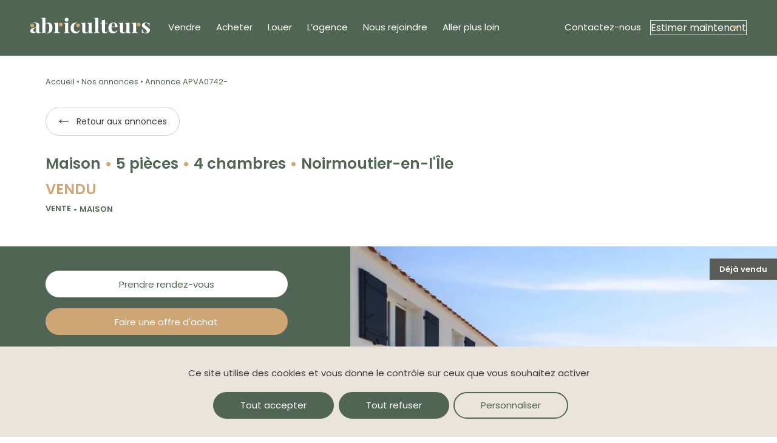

--- FILE ---
content_type: text/html; charset=UTF-8
request_url: https://abriculteurs.com/property/maison-4-pieces-4-chambres-noirmoutier-en-lile/
body_size: 37742
content:
<!DOCTYPE html>
<html class="no-js" lang="fr-FR"  >

<head>
    <meta charset="UTF-8">
<script type="text/javascript">
/* <![CDATA[ */
var gform;gform||(document.addEventListener("gform_main_scripts_loaded",function(){gform.scriptsLoaded=!0}),document.addEventListener("gform/theme/scripts_loaded",function(){gform.themeScriptsLoaded=!0}),window.addEventListener("DOMContentLoaded",function(){gform.domLoaded=!0}),gform={domLoaded:!1,scriptsLoaded:!1,themeScriptsLoaded:!1,isFormEditor:()=>"function"==typeof InitializeEditor,callIfLoaded:function(o){return!(!gform.domLoaded||!gform.scriptsLoaded||!gform.themeScriptsLoaded&&!gform.isFormEditor()||(gform.isFormEditor()&&console.warn("The use of gform.initializeOnLoaded() is deprecated in the form editor context and will be removed in Gravity Forms 3.1."),o(),0))},initializeOnLoaded:function(o){gform.callIfLoaded(o)||(document.addEventListener("gform_main_scripts_loaded",()=>{gform.scriptsLoaded=!0,gform.callIfLoaded(o)}),document.addEventListener("gform/theme/scripts_loaded",()=>{gform.themeScriptsLoaded=!0,gform.callIfLoaded(o)}),window.addEventListener("DOMContentLoaded",()=>{gform.domLoaded=!0,gform.callIfLoaded(o)}))},hooks:{action:{},filter:{}},addAction:function(o,r,e,t){gform.addHook("action",o,r,e,t)},addFilter:function(o,r,e,t){gform.addHook("filter",o,r,e,t)},doAction:function(o){gform.doHook("action",o,arguments)},applyFilters:function(o){return gform.doHook("filter",o,arguments)},removeAction:function(o,r){gform.removeHook("action",o,r)},removeFilter:function(o,r,e){gform.removeHook("filter",o,r,e)},addHook:function(o,r,e,t,n){null==gform.hooks[o][r]&&(gform.hooks[o][r]=[]);var d=gform.hooks[o][r];null==n&&(n=r+"_"+d.length),gform.hooks[o][r].push({tag:n,callable:e,priority:t=null==t?10:t})},doHook:function(r,o,e){var t;if(e=Array.prototype.slice.call(e,1),null!=gform.hooks[r][o]&&((o=gform.hooks[r][o]).sort(function(o,r){return o.priority-r.priority}),o.forEach(function(o){"function"!=typeof(t=o.callable)&&(t=window[t]),"action"==r?t.apply(null,e):e[0]=t.apply(null,e)})),"filter"==r)return e[0]},removeHook:function(o,r,t,n){var e;null!=gform.hooks[o][r]&&(e=(e=gform.hooks[o][r]).filter(function(o,r,e){return!!(null!=n&&n!=o.tag||null!=t&&t!=o.priority)}),gform.hooks[o][r]=e)}});
/* ]]> */
</script>

  <title itemprop="name">Maison - 5 pièces - 4 chambres / Noirmoutier-en-l&#039;Île - Abriculteurs</title>
  <link rel="profile" href="http://gmpg.org/xfn/11">
  
  <meta name="viewport" content="width=device-width, initial-scale=1">
  <link rel="alternate" type="application/rss+xml" title="Abriculteurs Feed" href="https://abriculteurs.com/feed/">

  <link rel="preload" href="https://abriculteurs.com/wp-content/uploads/2025/03/dec6eec31bebf9765c14cccff1ebd05d_85dcb34bdd_1920-original-750x530-d93326ef170f.jpg" as="image">  <meta name='robots' content='index, follow, max-image-preview:large, max-snippet:-1, max-video-preview:-1' />
	<style>img:is([sizes="auto" i], [sizes^="auto," i]) { contain-intrinsic-size: 3000px 1500px }</style>
	
	<!-- This site is optimized with the Yoast SEO Premium plugin v26.3 (Yoast SEO v26.3) - https://yoast.com/wordpress/plugins/seo/ -->
	<link rel="canonical" href="https://abriculteurs.com/property/maison-4-pieces-4-chambres-noirmoutier-en-lile/" />
	<meta property="og:locale" content="fr_FR" />
	<meta property="og:type" content="article" />
	<meta property="og:title" content="Maison - 5 pièces - 4 chambres / Noirmoutier-en-l&#039;Île" />
	<meta property="og:description" content="Bienvenue chez Abriculteurs. Vous trouverez ici toutes les informations clés, des photos professionnelles, un plan coté et une visite virtuelle pour vous aider à mieux vous projeter ! À 500m à pied de la plage de l&rsquo;Épine, découvrez cette maison moderne et typique de Noirmoutier d&rsquo;environ 155m2. Au rez-de-chaussée, elle se compose d&rsquo;une entrée sur [&hellip;]" />
	<meta property="og:url" content="https://abriculteurs.com/property/maison-4-pieces-4-chambres-noirmoutier-en-lile/" />
	<meta property="og:site_name" content="Abriculteurs" />
	<meta property="article:publisher" content="https://www.facebook.com/abriculteurs/" />
	<meta property="article:modified_time" content="2025-03-29T18:14:10+00:00" />
	<meta property="og:image" content="https://abriculteurs.com/wp-content/uploads/2022/10/Abriculteurs-Favicon.png" />
	<meta property="og:image:width" content="520" />
	<meta property="og:image:height" content="520" />
	<meta property="og:image:type" content="image/png" />
	<meta name="twitter:card" content="summary_large_image" />
	<meta name="twitter:label1" content="Durée de lecture estimée" />
	<meta name="twitter:data1" content="2 minutes" />
	<script type="application/ld+json" class="yoast-schema-graph">{"@context":"https://schema.org","@graph":[{"@type":"WebPage","@id":"https://abriculteurs.com/property/maison-4-pieces-4-chambres-noirmoutier-en-lile/","url":"https://abriculteurs.com/property/maison-4-pieces-4-chambres-noirmoutier-en-lile/","name":"Maison - 5 pièces - 4 chambres / Noirmoutier-en-l'Île - Abriculteurs","isPartOf":{"@id":"https://abriculteurs.com/#website"},"datePublished":"2023-07-19T14:25:01+00:00","dateModified":"2025-03-29T18:14:10+00:00","breadcrumb":{"@id":"https://abriculteurs.com/property/maison-4-pieces-4-chambres-noirmoutier-en-lile/#breadcrumb"},"inLanguage":"fr-FR","potentialAction":[{"@type":"ReadAction","target":["https://abriculteurs.com/property/maison-4-pieces-4-chambres-noirmoutier-en-lile/"]}]},{"@type":"BreadcrumbList","@id":"https://abriculteurs.com/property/maison-4-pieces-4-chambres-noirmoutier-en-lile/#breadcrumb","itemListElement":[{"@type":"ListItem","position":1,"name":"Accueil","item":"https://abriculteurs.com/"},{"@type":"ListItem","position":2,"name":"Nos annonces","item":"https://abriculteurs.com/nos-annonces/"},{"@type":"ListItem","position":3,"name":"Maison &#8211; 5 pièces &#8211; 4 chambres / Noirmoutier-en-l&rsquo;Île"}]},{"@type":"WebSite","@id":"https://abriculteurs.com/#website","url":"https://abriculteurs.com/","name":"Abriculteurs","description":"","publisher":{"@id":"https://abriculteurs.com/#organization"},"inLanguage":"fr-FR"},{"@type":"Organization","@id":"https://abriculteurs.com/#organization","name":"Abriculteurs","url":"https://abriculteurs.com/","logo":{"@type":"ImageObject","inLanguage":"fr-FR","@id":"https://abriculteurs.com/#/schema/logo/image/","url":"https://abriculteurs.com/wp-content/uploads/2022/11/Abriculteurs-visite-biens--1024x614-fd90e2c36371.png","contentUrl":"https://abriculteurs.com/wp-content/uploads/2022/11/Abriculteurs-visite-biens--1024x614-fd90e2c36371.png","width":1024,"height":614,"caption":"Abriculteurs"},"image":{"@id":"https://abriculteurs.com/#/schema/logo/image/"},"sameAs":["https://www.facebook.com/abriculteurs/","https://www.instagram.com/abriculteurs/","https://www.linkedin.com/company/abriculteurs/"]}]}</script>
	<!-- / Yoast SEO Premium plugin. -->


<link rel="stylesheet" href="https://abriculteurs.com/wp-content/cache/minify/a5ff7.css" media="all" />

<style id='classic-theme-styles-inline-css' type='text/css'>
/*! This file is auto-generated */
.wp-block-button__link{color:#fff;background-color:#32373c;border-radius:9999px;box-shadow:none;text-decoration:none;padding:calc(.667em + 2px) calc(1.333em + 2px);font-size:1.125em}.wp-block-file__button{background:#32373c;color:#fff;text-decoration:none}
</style>
<style id='global-styles-inline-css' type='text/css'>
:root{--wp--preset--aspect-ratio--square: 1;--wp--preset--aspect-ratio--4-3: 4/3;--wp--preset--aspect-ratio--3-4: 3/4;--wp--preset--aspect-ratio--3-2: 3/2;--wp--preset--aspect-ratio--2-3: 2/3;--wp--preset--aspect-ratio--16-9: 16/9;--wp--preset--aspect-ratio--9-16: 9/16;--wp--preset--color--black: #0c1820;--wp--preset--color--cyan-bluish-gray: #abb8c3;--wp--preset--color--white: #ffffff;--wp--preset--color--pale-pink: #f78da7;--wp--preset--color--vivid-red: #cf2e2e;--wp--preset--color--luminous-vivid-orange: #ff6900;--wp--preset--color--luminous-vivid-amber: #fcb900;--wp--preset--color--light-green-cyan: #7bdcb5;--wp--preset--color--vivid-green-cyan: #00d084;--wp--preset--color--pale-cyan-blue: #8ed1fc;--wp--preset--color--vivid-cyan-blue: #0693e3;--wp--preset--color--vivid-purple: #9b51e0;--wp--preset--color--primary: #506554;--wp--preset--color--secondary: #cea575;--wp--preset--color--tertiary: #627565;--wp--preset--color--gray: #858b8f;--wp--preset--color--main-bg: #f5f5f5;--wp--preset--color--secondary-bg: #eae4dc;--wp--preset--color--tertiary-bg: #e1eff6;--wp--preset--color--success-bg: #00d691;--wp--preset--gradient--vivid-cyan-blue-to-vivid-purple: linear-gradient(135deg,rgba(6,147,227,1) 0%,rgb(155,81,224) 100%);--wp--preset--gradient--light-green-cyan-to-vivid-green-cyan: linear-gradient(135deg,rgb(122,220,180) 0%,rgb(0,208,130) 100%);--wp--preset--gradient--luminous-vivid-amber-to-luminous-vivid-orange: linear-gradient(135deg,rgba(252,185,0,1) 0%,rgba(255,105,0,1) 100%);--wp--preset--gradient--luminous-vivid-orange-to-vivid-red: linear-gradient(135deg,rgba(255,105,0,1) 0%,rgb(207,46,46) 100%);--wp--preset--gradient--very-light-gray-to-cyan-bluish-gray: linear-gradient(135deg,rgb(238,238,238) 0%,rgb(169,184,195) 100%);--wp--preset--gradient--cool-to-warm-spectrum: linear-gradient(135deg,rgb(74,234,220) 0%,rgb(151,120,209) 20%,rgb(207,42,186) 40%,rgb(238,44,130) 60%,rgb(251,105,98) 80%,rgb(254,248,76) 100%);--wp--preset--gradient--blush-light-purple: linear-gradient(135deg,rgb(255,206,236) 0%,rgb(152,150,240) 100%);--wp--preset--gradient--blush-bordeaux: linear-gradient(135deg,rgb(254,205,165) 0%,rgb(254,45,45) 50%,rgb(107,0,62) 100%);--wp--preset--gradient--luminous-dusk: linear-gradient(135deg,rgb(255,203,112) 0%,rgb(199,81,192) 50%,rgb(65,88,208) 100%);--wp--preset--gradient--pale-ocean: linear-gradient(135deg,rgb(255,245,203) 0%,rgb(182,227,212) 50%,rgb(51,167,181) 100%);--wp--preset--gradient--electric-grass: linear-gradient(135deg,rgb(202,248,128) 0%,rgb(113,206,126) 100%);--wp--preset--gradient--midnight: linear-gradient(135deg,rgb(2,3,129) 0%,rgb(40,116,252) 100%);--wp--preset--font-size--small: 13px;--wp--preset--font-size--medium: 20px;--wp--preset--font-size--large: 36px;--wp--preset--font-size--x-large: 42px;--wp--preset--spacing--20: 0.44rem;--wp--preset--spacing--30: 0.67rem;--wp--preset--spacing--40: 1rem;--wp--preset--spacing--50: 1.5rem;--wp--preset--spacing--60: 2.25rem;--wp--preset--spacing--70: 3.38rem;--wp--preset--spacing--80: 5.06rem;--wp--preset--shadow--natural: 6px 6px 9px rgba(0, 0, 0, 0.2);--wp--preset--shadow--deep: 12px 12px 50px rgba(0, 0, 0, 0.4);--wp--preset--shadow--sharp: 6px 6px 0px rgba(0, 0, 0, 0.2);--wp--preset--shadow--outlined: 6px 6px 0px -3px rgba(255, 255, 255, 1), 6px 6px rgba(0, 0, 0, 1);--wp--preset--shadow--crisp: 6px 6px 0px rgba(0, 0, 0, 1);}:where(.is-layout-flex){gap: 0.5em;}:where(.is-layout-grid){gap: 0.5em;}body .is-layout-flex{display: flex;}.is-layout-flex{flex-wrap: wrap;align-items: center;}.is-layout-flex > :is(*, div){margin: 0;}body .is-layout-grid{display: grid;}.is-layout-grid > :is(*, div){margin: 0;}:where(.wp-block-columns.is-layout-flex){gap: 2em;}:where(.wp-block-columns.is-layout-grid){gap: 2em;}:where(.wp-block-post-template.is-layout-flex){gap: 1.25em;}:where(.wp-block-post-template.is-layout-grid){gap: 1.25em;}.has-black-color{color: var(--wp--preset--color--black) !important;}.has-cyan-bluish-gray-color{color: var(--wp--preset--color--cyan-bluish-gray) !important;}.has-white-color{color: var(--wp--preset--color--white) !important;}.has-pale-pink-color{color: var(--wp--preset--color--pale-pink) !important;}.has-vivid-red-color{color: var(--wp--preset--color--vivid-red) !important;}.has-luminous-vivid-orange-color{color: var(--wp--preset--color--luminous-vivid-orange) !important;}.has-luminous-vivid-amber-color{color: var(--wp--preset--color--luminous-vivid-amber) !important;}.has-light-green-cyan-color{color: var(--wp--preset--color--light-green-cyan) !important;}.has-vivid-green-cyan-color{color: var(--wp--preset--color--vivid-green-cyan) !important;}.has-pale-cyan-blue-color{color: var(--wp--preset--color--pale-cyan-blue) !important;}.has-vivid-cyan-blue-color{color: var(--wp--preset--color--vivid-cyan-blue) !important;}.has-vivid-purple-color{color: var(--wp--preset--color--vivid-purple) !important;}.has-black-background-color{background-color: var(--wp--preset--color--black) !important;}.has-cyan-bluish-gray-background-color{background-color: var(--wp--preset--color--cyan-bluish-gray) !important;}.has-white-background-color{background-color: var(--wp--preset--color--white) !important;}.has-pale-pink-background-color{background-color: var(--wp--preset--color--pale-pink) !important;}.has-vivid-red-background-color{background-color: var(--wp--preset--color--vivid-red) !important;}.has-luminous-vivid-orange-background-color{background-color: var(--wp--preset--color--luminous-vivid-orange) !important;}.has-luminous-vivid-amber-background-color{background-color: var(--wp--preset--color--luminous-vivid-amber) !important;}.has-light-green-cyan-background-color{background-color: var(--wp--preset--color--light-green-cyan) !important;}.has-vivid-green-cyan-background-color{background-color: var(--wp--preset--color--vivid-green-cyan) !important;}.has-pale-cyan-blue-background-color{background-color: var(--wp--preset--color--pale-cyan-blue) !important;}.has-vivid-cyan-blue-background-color{background-color: var(--wp--preset--color--vivid-cyan-blue) !important;}.has-vivid-purple-background-color{background-color: var(--wp--preset--color--vivid-purple) !important;}.has-black-border-color{border-color: var(--wp--preset--color--black) !important;}.has-cyan-bluish-gray-border-color{border-color: var(--wp--preset--color--cyan-bluish-gray) !important;}.has-white-border-color{border-color: var(--wp--preset--color--white) !important;}.has-pale-pink-border-color{border-color: var(--wp--preset--color--pale-pink) !important;}.has-vivid-red-border-color{border-color: var(--wp--preset--color--vivid-red) !important;}.has-luminous-vivid-orange-border-color{border-color: var(--wp--preset--color--luminous-vivid-orange) !important;}.has-luminous-vivid-amber-border-color{border-color: var(--wp--preset--color--luminous-vivid-amber) !important;}.has-light-green-cyan-border-color{border-color: var(--wp--preset--color--light-green-cyan) !important;}.has-vivid-green-cyan-border-color{border-color: var(--wp--preset--color--vivid-green-cyan) !important;}.has-pale-cyan-blue-border-color{border-color: var(--wp--preset--color--pale-cyan-blue) !important;}.has-vivid-cyan-blue-border-color{border-color: var(--wp--preset--color--vivid-cyan-blue) !important;}.has-vivid-purple-border-color{border-color: var(--wp--preset--color--vivid-purple) !important;}.has-vivid-cyan-blue-to-vivid-purple-gradient-background{background: var(--wp--preset--gradient--vivid-cyan-blue-to-vivid-purple) !important;}.has-light-green-cyan-to-vivid-green-cyan-gradient-background{background: var(--wp--preset--gradient--light-green-cyan-to-vivid-green-cyan) !important;}.has-luminous-vivid-amber-to-luminous-vivid-orange-gradient-background{background: var(--wp--preset--gradient--luminous-vivid-amber-to-luminous-vivid-orange) !important;}.has-luminous-vivid-orange-to-vivid-red-gradient-background{background: var(--wp--preset--gradient--luminous-vivid-orange-to-vivid-red) !important;}.has-very-light-gray-to-cyan-bluish-gray-gradient-background{background: var(--wp--preset--gradient--very-light-gray-to-cyan-bluish-gray) !important;}.has-cool-to-warm-spectrum-gradient-background{background: var(--wp--preset--gradient--cool-to-warm-spectrum) !important;}.has-blush-light-purple-gradient-background{background: var(--wp--preset--gradient--blush-light-purple) !important;}.has-blush-bordeaux-gradient-background{background: var(--wp--preset--gradient--blush-bordeaux) !important;}.has-luminous-dusk-gradient-background{background: var(--wp--preset--gradient--luminous-dusk) !important;}.has-pale-ocean-gradient-background{background: var(--wp--preset--gradient--pale-ocean) !important;}.has-electric-grass-gradient-background{background: var(--wp--preset--gradient--electric-grass) !important;}.has-midnight-gradient-background{background: var(--wp--preset--gradient--midnight) !important;}.has-small-font-size{font-size: var(--wp--preset--font-size--small) !important;}.has-medium-font-size{font-size: var(--wp--preset--font-size--medium) !important;}.has-large-font-size{font-size: var(--wp--preset--font-size--large) !important;}.has-x-large-font-size{font-size: var(--wp--preset--font-size--x-large) !important;}
:where(.wp-block-post-template.is-layout-flex){gap: 1.25em;}:where(.wp-block-post-template.is-layout-grid){gap: 1.25em;}
:where(.wp-block-columns.is-layout-flex){gap: 2em;}:where(.wp-block-columns.is-layout-grid){gap: 2em;}
:root :where(.wp-block-pullquote){font-size: 1.5em;line-height: 1.6;}
</style>
<link rel="stylesheet" href="https://abriculteurs.com/wp-content/cache/minify/a226a.css" media="all" />




<link rel='stylesheet' id='ch-base-style-breakpoint-medium-up-css' href='https://abriculteurs.com/wp-content/themes/ch-theme/css/app-breakpoint-medium-up.css?ver=1734691233' type='text/css' media='screen and (min-width: 768px)' />
<link rel="stylesheet" href="https://abriculteurs.com/wp-content/cache/minify/17f2c.css" media="all" />


<script type="text/javascript" id="webpack-chunk-url-js-before">
/* <![CDATA[ */
var ajaxUrl = "https:\/\/abriculteurs.com\/wp-admin\/admin-ajax.php";
/* ]]> */
</script>
<script type="text/javascript" id="webpack-chunk-url-js-after">
/* <![CDATA[ */
var webpackChunkURL = "https:\/\/abriculteurs.com\/wp-content\/themes\/ch-theme\/js\/";
/* ]]> */
</script>
<script type="text/javascript" src="https://cdnjs.cloudflare.com/ajax/libs/jquery/3.6.0/jquery.min.js?ver=3.6.0" id="jquery-core-js"></script>
<script type="text/javascript" id="tarte-au-citron-settings-js-after">
/* <![CDATA[ */
var tarteaucitronForceCDN = "https:\/\/abriculteurs.com\/wp-content\/plugins\/cookies-au-citron\/\/lib\/tarteaucitron.js\/";
var tarteaucitronForceLanguage = "fr";
var tarteaucitronForceExpire = "365";
/* ]]> */
</script>
<script type="text/javascript" src="https://abriculteurs.com/wp-content/plugins/cookies-au-citron/lib/tarteaucitron.js/tarteaucitron.min.js?ver=1667463274" id="tarte-au-citron-js"></script>
<script type="text/javascript" id="cookies-au-citron-init-js-after">
/* <![CDATA[ */
tarteaucitron.init({
    "hashtag": "#cookies",
    "highPrivacy": true,
    "AcceptAllCta": true,
    "DenyAllCta": true,
    "orientation": "bottom",
    "adblocker": false,
    "showAlertSmall": false,
    "cookieslist": true,
    "removeCredit": true,
    "handleBrowserDNTRequest": false,
    "cookieDomain": "",
    "cookieName": "tarteaucitron",
    "useExternalCss": false,
    "tarteaucitronForceExpire": "365",
    "privacyUrl": "",
    "readmoreLink": "",
    "showIcon": false
});
tarteaucitron.user.googletagmanagerId = "GTM-W3XZ3L7";
(tarteaucitron.job = tarteaucitron.job || []).push('googletagmanager');
tarteaucitron.user.gtagUa = "G-74K073N30P";
(tarteaucitron.job = tarteaucitron.job || []).push('gtag');
/* ]]> */
</script>
<script type="text/javascript" src="https://abriculteurs.com/wp-content/plugins/g-business-reviews-rating/wp/js/js.js?ver=dbc30d6de97f9fc54ee9e022acd01a45" id="google_business_reviews_rating_wp_js-js"></script>
<link rel="https://api.w.org/" href="https://abriculteurs.com/wp-json/" /><link rel="alternate" title="JSON" type="application/json" href="https://abriculteurs.com/wp-json/wp/v2/property/124267" />
<link rel='shortlink' href='https://abriculteurs.com/?p=124267' />
<link rel="alternate" title="oEmbed (JSON)" type="application/json+oembed" href="https://abriculteurs.com/wp-json/oembed/1.0/embed?url=https%3A%2F%2Fabriculteurs.com%2Fproperty%2Fmaison-4-pieces-4-chambres-noirmoutier-en-lile%2F" />
<link rel="alternate" title="oEmbed (XML)" type="text/xml+oembed" href="https://abriculteurs.com/wp-json/oembed/1.0/embed?url=https%3A%2F%2Fabriculteurs.com%2Fproperty%2Fmaison-4-pieces-4-chambres-noirmoutier-en-lile%2F&#038;format=xml" />
<link rel="icon" href="https://abriculteurs.com/wp-content/uploads/2022/10/cropped-Abriculteurs-Favicon-1-100x100-fab7673e88b9.png" sizes="32x32" />
<link rel="icon" href="https://abriculteurs.com/wp-content/uploads/2022/10/cropped-Abriculteurs-Favicon-1-300x300-512c1e2135f8.png" sizes="192x192" />
<link rel="apple-touch-icon" href="https://abriculteurs.com/wp-content/uploads/2022/10/cropped-Abriculteurs-Favicon-1-300x300-512c1e2135f8.png" />
<meta name="msapplication-TileImage" content="https://abriculteurs.com/wp-content/uploads/2022/10/cropped-Abriculteurs-Favicon-1-300x300-512c1e2135f8.png" />
<link rel="preload" href="https://abriculteurs.com/wp-content/themes/ch-theme/fonts/Poppins-Medium.woff2" as="font" type="font/woff2" crossorigin="anonymous"><link rel="preload" href="https://abriculteurs.com/wp-content/themes/ch-theme/fonts/Poppins-Regular.woff2" as="font" type="font/woff2" crossorigin="anonymous"><link rel="preload" href="https://abriculteurs.com/wp-content/themes/ch-theme/fonts/Poppins-SemiBold.woff2" as="font" type="font/woff2" crossorigin="anonymous"><link rel="preload" href="https://abriculteurs.com/wp-content/themes/ch-theme/fonts/Roboto-Medium.woff2" as="font" type="font/woff2" crossorigin="anonymous">		<style type="text/css" id="wp-custom-css">
			.welcomekit-jobs-list-item {
  margin: 0;
  padding: 0;
}
.welcomekit-jobs-list-item-link {
  position: relative;
  display: block;
  margin: 0;
  padding: 30px 5px;
  border-bottom: 1px solid #eee;
  text-decoration: none;
  transition: all 0.2s;
}
.welcomekit-jobs-list-item-link:after {
  position: absolute;
  top: 50%;
  right: 30px;
  width: 20px;
  height: 20px;
  margin-top: -10px;
  content: ' ';
  border-top: 1px solid #ddd;
  border-right: 1px solid #ddd;
  transform: rotate(45deg);
  transition: all 0.2s;
}
.welcomekit-jobs-list-item-link:hover {
  background: #f5f5f5;
  border-bottom-color: #ddd;
}
.welcomekit-jobs-list-item-link:hover:after {
  right: 20px;
  border-top-color: #aaa;
  border-right-color: #aaa;
}
.welcomekit-job-name {
  margin: 0 0 10px 0;
  padding: 0;
  font-weight: 500;
  font-size: 19px;
  line-height: 20px;
}
.welcomekit-job-infos {
  margin: 0;
  padding: 0;
}
.welcomekit-job-infos > li {
  position: relative;
  display: inline-block;
  margin: 0 34px 0 0;
  color: #aaa;
}
.welcomekit-job-infos > li:before {
  position: absolute;
  top: 6px;
  left: -20px;
  content: ' ';
  display: block;
  height: 6px;
  width: 6px;
  background: #ddd;
  border-radius: 50%;
}
.welcomekit-job-infos > li:first-child:before {
  display: none;
}
.welcomekit-job-infos > li.welcomekit-job-description {
  display: block;
  margin: 10px 0 0 0;
  padding: 10px 20px;
  border-left: 2px solid #eee;
}
.welcomekit-job-infos > li.welcomekit-job-description p,
.welcomekit-job-infos > li.welcomekit-job-description ul {
  margin: 0;
  padding: 0 0 10px 0;
  color: #bbb;
}
.welcomekit-job-infos > li.welcomekit-job-description ul li {
  border-left: 1px solid #eee;
  padding-left: 10px;
  margin-bottom: 10px;
}
.welcomekit-job-infos > li.welcomekit-job-description pre {
  border-left: 1px solid #eee;
  padding-left: 10px;
  overflow: auto;
}
.welcomekit-job-infos > li.welcomekit-job-description:before {
  display: none
}
.welcomekit-office-city,
.welcomekit-department-name {
  display: block;
  padding: 15px;
  background: #eee;
  border-top: 1px solid #e0e0e0;
  border-bottom: 1px solid #e0e0e0;
  font-weight: 500;
  font-size: 17px;
  line-height: 18px;
  text-transform: uppercase;
}
.welcomekit-warning {
  display: block;
  padding: 50px 0;
  text-align: center;
}
		</style>
		
</head>

<body class="property-template-default single single-property postid-124267 wp-embed-responsive" >

  
  <div class="hide" id="publisher" itemprop="publisher" itemscope itemtype="https://schema.org/Organization">
    <meta itemprop="name" content="Abriculteurs" />
            <div itemprop="logo" itemscope itemtype="https://schema.org/ImageObject">
          <link itemprop="image url" href="https://abriculteurs.com/wp-content/uploads/2022/11/Abriculteurs-visite-biens-.png" />
          <meta itemprop="width" content="150" />
          <meta itemprop="height" content="150" />
        </div>
          <link itemprop="url" href="https://abriculteurs.com/" />
  </div>

  <div class="page-container">

    <header class="page-header has-primary-background-color" itemscope itemtype="https://schema.org/WPHeader" >
      <div class="grid-container fluid fixed-gutter">
        <div class="grid-x grid-padding-x">
          <div class="cell cell-header">

            <a href="https://abriculteurs.com/" rel="home" class="header-logo">
              <svg data-name="Logo 01" xmlns="http://www.w3.org/2000/svg" width="196.718" height="25.712"><g data-name="Groupe 707"><path data-name="Tracé 336" d="M34.592 10.153a5.815 5.815 0 0 0-4.546-2.044 6.457 6.457 0 0 0-3.51.95 5 5 0 0 0-1.86 2.13V.032a20.587 20.587 0 0 1-2.387.338q-1.299.114-2.743.114-1.048 0-2.172-.1v.676a2 2 0 0 1 1.772.694 3.839 3.839 0 0 1 .474 2.14V23.62a7.65 7.65 0 0 1-.053.9 4.915 4.915 0 0 1-.193.9l.527.29a5.1 5.1 0 0 1 1.3-.724 7.369 7.369 0 0 1 1.685-.434 6.271 6.271 0 0 1 1.578-.023 4.921 4.921 0 0 0 1.23.667 7.693 7.693 0 0 0 2.667.45 8.916 8.916 0 0 0 4-.9 6.73 6.73 0 0 0 2.931-2.928 11.226 11.226 0 0 0 1.106-5.375q0-4.248-1.807-6.291m-4.44 12.825a3.058 3.058 0 0 1-2.879 2 4.437 4.437 0 0 1-1.7-.354 3.975 3.975 0 0 1-.9-.517v-11.79a3.48 3.48 0 0 1 1.053-1.9 3.28 3.28 0 0 1 2.247-.918 2.317 2.317 0 0 1 1.685.691 4.708 4.708 0 0 1 1.071 2.317 20.757 20.757 0 0 1 .368 4.393 14.851 14.851 0 0 1-.948 6.082" fill="#fff"/><path data-name="Tracé 337" d="M45.877 13.355v8.527a2.336 2.336 0 0 0 .825 2.093 4.512 4.512 0 0 0 2.474.547v.673q-.808-.032-2.352-.081t-3.229-.049q-1.4 0-2.843.049t-2.176.081v-.676a2.5 2.5 0 0 0 1.737-.483 2.514 2.514 0 0 0 .505-1.831V12.068a3.839 3.839 0 0 0-.474-2.14 2.006 2.006 0 0 0-1.772-.692v-.675q1.122.1 2.176.1 1.474 0 2.756-.113a20.632 20.632 0 0 0 2.369-.338Z" fill="#fff"/><path data-name="Tracé 338" d="M62.269 8.206v14a2.518 2.518 0 0 0 .509 1.835 2.5 2.5 0 0 0 1.742.481v.673q-.631-.032-1.966-.081t-2.7-.049q-1.369 0-2.773.049t-2.113.081v-.676a2.5 2.5 0 0 0 1.737-.482 2.517 2.517 0 0 0 .51-1.835V12.068a3.839 3.839 0 0 0-.474-2.14 2.006 2.006 0 0 0-1.772-.692v-.675q1.122.1 2.176.1 1.474 0 2.756-.113a20.632 20.632 0 0 0 2.369-.338" fill="#fff"/><path data-name="Tracé 339" d="M100.914 8.206V21.69a3.728 3.728 0 0 0 .491 2.141 2.009 2.009 0 0 0 1.755.691v.673q-1.087-.1-2.176-.1-1.474 0-2.737.1a16.124 16.124 0 0 0-2.387.354v-2.9a4.977 4.977 0 0 1-2.334 2.3 7.8 7.8 0 0 1-3.317.691 6.711 6.711 0 0 1-2.386-.354 3.935 3.935 0 0 1-1.44-.9 3.408 3.408 0 0 1-.842-1.61 11.052 11.052 0 0 1-.246-2.574v-8.134a3.839 3.839 0 0 0-.474-2.14 2.005 2.005 0 0 0-1.772-.692v-.675q1.123.1 2.176.1 1.474 0 2.755-.113a20.622 20.622 0 0 0 2.37-.338v13.318a5.658 5.658 0 0 0 .153 1.417 1.643 1.643 0 0 0 .614.949 2.22 2.22 0 0 0 1.334.338 3.162 3.162 0 0 0 2.4-1.078 3.754 3.754 0 0 0 1-2.654v-8.432a3.839 3.839 0 0 0-.474-2.14 2.006 2.006 0 0 0-1.772-.692v-.675q1.122.1 2.176.1 1.474 0 2.756-.113a20.632 20.632 0 0 0 2.369-.338" fill="#fff"/><path data-name="Tracé 340" d="M111.865-.001v22.2a2.519 2.519 0 0 0 .509 1.835 2.5 2.5 0 0 0 1.737.482v.683q-.666-.031-2-.081t-2.7-.048q-1.369 0-2.756.048t-2.088.081v-.676a2.5 2.5 0 0 0 1.737-.482 2.518 2.518 0 0 0 .51-1.835V3.862a3.839 3.839 0 0 0-.474-2.14 2.006 2.006 0 0 0-1.772-.692V.355q1.122.1 2.176.1 1.439 0 2.738-.113a20.6 20.6 0 0 0 2.383-.343" fill="#fff"/><path data-name="Tracé 342" d="M140.454 22.527a6.4 6.4 0 0 1-2.3.482 4.138 4.138 0 0 1-2.142-.627 4.65 4.65 0 0 1-1.738-2.012 8.162 8.162 0 0 1-.684-3.6c0-.3 0-.59.018-.868.005-.133.016-.256.025-.383h9.856c0-2.532-.585-4.615-1.755-5.731a6.736 6.736 0 0 0-4.844-1.673 9.741 9.741 0 0 0-4.441.981 7.088 7.088 0 0 0-3.054 2.977 10.187 10.187 0 0 0-1.106 4.988 10.008 10.008 0 0 0 1.036 4.827 6.68 6.68 0 0 0 2.86 2.832 9.133 9.133 0 0 0 4.212.933 6.914 6.914 0 0 0 5.687-2.639 8.138 8.138 0 0 0 1.334-2.381l-.632-.193a5.275 5.275 0 0 1-2.334 2.092M136.68 8.786a1.609 1.609 0 0 1 1.4.8 5.844 5.844 0 0 1 .773 2.14 14.354 14.354 0 0 1 .21 2.913h-5.493a10.227 10.227 0 0 1 1.018-4.441 2.462 2.462 0 0 1 2.088-1.416" fill="#fff"/><path data-name="Tracé 343" d="M163.006 8.206V21.69a3.728 3.728 0 0 0 .491 2.141 2.01 2.01 0 0 0 1.755.691v.673q-1.088-.1-2.176-.1-1.474 0-2.739.1a16.128 16.128 0 0 0-2.387.354v-2.9a4.977 4.977 0 0 1-2.334 2.3 7.8 7.8 0 0 1-3.317.691 6.715 6.715 0 0 1-2.387-.354 3.935 3.935 0 0 1-1.44-.9 3.414 3.414 0 0 1-.842-1.61 11.051 11.051 0 0 1-.246-2.574v-8.134a3.833 3.833 0 0 0-.473-2.14 2.005 2.005 0 0 0-1.772-.692v-.675q1.123.1 2.176.1 1.474 0 2.755-.113a20.623 20.623 0 0 0 2.37-.338v13.318a5.658 5.658 0 0 0 .159 1.416 1.644 1.644 0 0 0 .614.949 2.216 2.216 0 0 0 1.334.338 3.162 3.162 0 0 0 2.4-1.078 3.754 3.754 0 0 0 1-2.654v-8.431a3.827 3.827 0 0 0-.474-2.14 2 2 0 0 0-1.772-.692v-.675q1.122.1 2.176.1 1.474 0 2.755-.113a20.6 20.6 0 0 0 2.37-.338" fill="#fff"/><path data-name="Tracé 344" d="M189.592 8.11a8.871 8.871 0 0 1 2.58.338 6.708 6.708 0 0 1 1.6.66q1.192.741 1.474-.966h.732q-.071.9-.105 2.206t-.035 3.459h-.738a9.573 9.573 0 0 0-.666-2.348 4.758 4.758 0 0 0-1.422-1.9 3.748 3.748 0 0 0-2.4-.74 2.766 2.766 0 0 0-1.72.531 1.8 1.8 0 0 0-.7 1.528 2.493 2.493 0 0 0 .632 1.69 7.965 7.965 0 0 0 1.632 1.384q1 .66 2.089 1.4a20.473 20.473 0 0 1 2.965 2.4 4.236 4.236 0 0 1 1.211 3.138 3.79 3.79 0 0 1-.913 2.526 5.856 5.856 0 0 1-2.4 1.657 9.085 9.085 0 0 1-3.317.579 8.282 8.282 0 0 1-1.878-.193 6.811 6.811 0 0 1-1.422-.483c-.3-.128-.592-.252-.861-.37s-.52-.219-.754-.306a.56.56 0 0 0-.615.225 2.261 2.261 0 0 0-.4.9h-.737q.07-1.028.105-2.51t.035-3.926h.737a11.49 11.49 0 0 0 .772 3.073 5.092 5.092 0 0 0 1.527 2.091 3.834 3.834 0 0 0 2.439.756 2.913 2.913 0 0 0 1.685-.531 1.975 1.975 0 0 0 .772-1.754 3.077 3.077 0 0 0-1-2.349 24.748 24.748 0 0 0-2.544-2.027q-1.124-.837-2.124-1.658a7.82 7.82 0 0 1-1.632-1.8 4.04 4.04 0 0 1-.632-2.237 3.661 3.661 0 0 1 .842-2.445 5.115 5.115 0 0 1 2.229-1.5 8.692 8.692 0 0 1 2.966-.5" fill="#fff"/><path data-name="Tracé 345" d="M62.688 3.465A3.072 3.072 0 1 1 59.616.392a3.072 3.072 0 0 1 3.072 3.073" fill="#fff"/><path data-name="Tracé 346" d="M53.199 11.26a3.072 3.072 0 1 1-3.073-3.073 3.073 3.073 0 0 1 3.073 3.073" fill="#cea575"/><path data-name="Tracé 347" d="M16.638 23.685a3.48 3.48 0 0 1-.6.386 1.439 1.439 0 0 1-.666.161.625.625 0 0 1-.6-.322 2.461 2.461 0 0 1-.175-1.095v-8.752a12.56 12.56 0 0 0-.246-2.719A3.453 3.453 0 0 0 13.3 9.525a4.79 4.79 0 0 0-2.176-1.11 12.757 12.757 0 0 0-2.913-.305 14.7 14.7 0 0 0-3 .289c-.266.055-1.129.237-1.373.305l.987.415a2.978 2.978 0 0 1 .508-.189 5.747 5.747 0 0 1 1.4-.177 3.174 3.174 0 0 1 1.6.355 2.175 2.175 0 0 1 .912 1.013 3.6 3.6 0 0 1 .3 1.5v2.51a1.446 1.446 0 0 1-.685 1.223 6.936 6.936 0 0 1-1.79.852q-1.1.37-2.316.741a13.723 13.723 0 0 0-2.3.933 5.358 5.358 0 0 0-1.77 1.428A3.538 3.538 0 0 0 0 21.561a3.858 3.858 0 0 0 1.054 2.736 4.475 4.475 0 0 0 3.4 1.126 6.614 6.614 0 0 0 3-.643 5.612 5.612 0 0 0 2.158-1.964 2.851 2.851 0 0 0 .72 1.819 3.681 3.681 0 0 0 2.79.788 7.167 7.167 0 0 0 2.159-.305 5.346 5.346 0 0 0 1.7-.885ZM9.547 22.04a3.423 3.423 0 0 1-1.141 1.03 2.743 2.743 0 0 1-1.246.29 2.166 2.166 0 0 1-1.544-.6 2.626 2.626 0 0 1-.632-1.979 3.591 3.591 0 0 1 .527-2.059 4.448 4.448 0 0 1 1.316-1.272q.789-.5 1.544-.933a3.381 3.381 0 0 0 1.176-1.078Z" fill="#fff"/><path data-name="Tracé 348" d="M6.145 12.732a3.072 3.072 0 1 1-3.073-3.073 3.073 3.073 0 0 1 3.073 3.073" fill="#cea575"/><path data-name="Tracé 349" d="M66.262 17.023a9.789 9.789 0 0 0 1.106 4.939 6.943 6.943 0 0 0 2.948 2.832 9.127 9.127 0 0 0 4.124.917 7.186 7.186 0 0 0 3.44-.756 6.79 6.79 0 0 0 2.281-1.947 8.464 8.464 0 0 0 1.264-2.381l-.6-.194a5.354 5.354 0 0 1-2.352 2.109 6.224 6.224 0 0 1-2.247.5 4.612 4.612 0 0 1-2.228-.58 4.272 4.272 0 0 1-1.756-1.994 9.1 9.1 0 0 1-.684-3.894 14.318 14.318 0 0 1 .3-3.025 8.954 8.954 0 0 1 .86-2.414 4.627 4.627 0 0 1 1.386-1.609 3.266 3.266 0 0 1 1.895-.671c.115 0 .218.019.327.028l.018-.628a12.038 12.038 0 0 0-1.38-.081 9.725 9.725 0 0 0-4.458 1 7.392 7.392 0 0 0-3.106 2.977 9.619 9.619 0 0 0-1.14 4.875" fill="#fff"/><path data-name="Tracé 350" d="M81.427 12.61a3.072 3.072 0 1 1-3.073-3.073 3.073 3.073 0 0 1 3.073 3.073" fill="#cea575"/><path data-name="Tracé 351" d="M173.961 13.355v8.527a2.336 2.336 0 0 0 .825 2.093 4.512 4.512 0 0 0 2.474.547v.673q-.809-.032-2.352-.081t-3.229-.049q-1.4 0-2.843.049t-2.176.081v-.676a2.5 2.5 0 0 0 1.737-.483 2.515 2.515 0 0 0 .509-1.834V12.068a3.839 3.839 0 0 0-.473-2.14 2.006 2.006 0 0 0-1.772-.692v-.675q1.122.1 2.176.1 1.474 0 2.756-.113a20.633 20.633 0 0 0 2.369-.338Z" fill="#fff"/><path data-name="Tracé 352" d="M181.283 11.26a3.072 3.072 0 1 1-3.073-3.073 3.073 3.073 0 0 1 3.073 3.073" fill="#cea575"/><path data-name="Tracé 341" d="M122.746 3.277v5.278h4.142V9.4h-4.142v12.8a1.945 1.945 0 0 0 .386 1.367 1.533 1.533 0 0 0 1.158.4 2.222 2.222 0 0 0 1.264-.434 3.608 3.608 0 0 0 1.123-1.5l.6.289a5.66 5.66 0 0 1-1.7 2.382 4.768 4.768 0 0 1-3.107.933 6.871 6.871 0 0 1-2.035-.273 3.824 3.824 0 0 1-1.475-.821 3.367 3.367 0 0 1-1.018-1.753 12.3 12.3 0 0 1-.246-2.72V9.405h-2.948V8.56h2.948V4.312a14.254 14.254 0 0 0 2.721-.242 8.889 8.889 0 0 0 2.333-.788" fill="#fff"/></g></svg>            </a>

            <a href="#" class="appointment" data-open-plato>
              <span class="calendarTrigger">
                <svg xmlns="http://www.w3.org/2000/svg" width="20" height="20"><path data-name="Tracé 663" d="M15.902 2.134V.769a.769.769 0 1 0-1.538 0v1.282H5.646V.769a.769.769 0 1 0-1.538 0v1.364a4.861 4.861 0 0 0-4.1 4.79v8.205A4.872 4.872 0 0 0 4.88 20h10.257a4.872 4.872 0 0 0 4.872-4.872V6.923a4.861 4.861 0 0 0-4.1-4.79ZM4.872 3.595h10.257a3.334 3.334 0 0 1 3.231 2.564H1.641a3.334 3.334 0 0 1 3.231-2.564Zm10.256 14.872H4.872a3.343 3.343 0 0 1-3.333-3.333V7.695h16.923v7.436a3.343 3.343 0 0 1-3.333 3.333Z" fill="#fff"/><path data-name="Tracé 664" d="M12.533 10.481 8.974 14.04l-1.508-1.508a.769.769 0 0 0-1.087 1.087L8.43 15.67a.769.769 0 0 0 1.087 0l4.1-4.1a.769.769 0 0 0-1.087-1.087Z" fill="#fff"/></svg>
              </span>
            </a>

            <button class="menuTrigger">
              <svg xmlns="http://www.w3.org/2000/svg" width="26" height="19.315" class="burger-menu">
                <path class="line" fill="#ffffff" d="M0 8h26v2H0z" data-name="Rectangle 1979"/>
                <path class="line" fill="#ffffff" d="M0 0h26v2H0z" data-name="Rectangle 1980"/>
                <path class="line" fill="#ffffff" d="M0 16h17v2H0z" data-name="Rectangle 1981"/>
                <path fill="#cea575" d="M26 16.889a2.426 2.426 0 1 1-2.426-2.426A2.426 2.426 0 0 1 26 16.889" data-name="Tracé 744"/>
              </svg>
              <span>
                <svg xmlns="http://www.w3.org/2000/svg" width="17.678" height="17.678">
                  <path fill="#cea575" d="M1.414 0l16.26345597 16.26345597-1.41421357 1.41421356L-.00021356 1.41421356z" data-name="Rectangle 1194"/>
                  <path fill="#cea575" d="M0 16.263L16.26345597-.00045597l1.41421356 1.41421357L1.41421356 17.67721356z" data-name="Rectangle 1238"/>
                </svg>
              </span>
            </button>

            <div class="menu-container">
              <div class="wrapper">
                <nav class="header-nav-left">
                  <ul class="header-menu-left"><li id="menu-item-7643" class="menu-item menu-item-type-custom menu-item-object-custom menu-item-has-children menu-item-7643  has-children has-image"><a href="#">Vendre</a><div class="sub-menu-wrapper">
<ul class="sub-menu level-1">
	<li id="menu-item-44" class="submenu-title menu-item menu-item-type-custom menu-item-object-custom menu-item-44"><a href="#">Vous souhaitez vendre votre bien ?</a></li>
	<li id="menu-item-2798" class="menu-item menu-item-type-post_type menu-item-object-page menu-item-2798"><a href="https://abriculteurs.com/estimez-votre-bien/">Estimez votre bien</a></li>
	<li id="menu-item-4280" class="menu-item menu-item-type-post_type menu-item-object-page menu-item-4280"><a href="https://abriculteurs.com/comment-se-deroule-une-vente-avec-nous/">Comment se déroule une vente avec nous ?</a></li>
	<li id="menu-item-3316" class="menu-item menu-item-type-custom menu-item-object-custom menu-item-3316"><a href="https://abriculteurs.com/nos-annonces/?vendu=1">Nos biens vendus</a></li>
</ul>
      <a class="menu-image"  href="#">
        <figure>
          <picture><img src="[data-uri]"  width="821" height="584" data-fade-in data-lazy-img data-src="https://abriculteurs.com/wp-content/uploads/2022/10/AdobeStock_404354566_Preview-2.png" alt="" style=";--aspect-ratio-small: 1.4058219178082" data-has-aspect-ratio="true" /></picture>        </figure>
      </a>
      </div></li>
<li id="menu-item-3538" class="menu-item menu-item-type-custom menu-item-object-custom menu-item-has-children menu-item-3538  has-children has-image"><a href="#">Acheter</a><div class="sub-menu-wrapper">
<ul class="sub-menu level-1">
	<li id="menu-item-55" class="submenu-title menu-item menu-item-type-custom menu-item-object-custom menu-item-55"><a href="#">Vous recherchez un bien ?</a></li>
	<li id="menu-item-2708" class="menu-item menu-item-type-post_type menu-item-object-page menu-item-2708"><a href="https://abriculteurs.com/nos-annonces/">Nos biens disponibles</a></li>
	<li id="menu-item-4251" class="menu-item menu-item-type-post_type menu-item-object-page menu-item-4251"><a href="https://abriculteurs.com/comment-se-deroule-une-recherche-avec-nous/">Comment se déroule une recherche avec nous ?</a></li>
	<li id="menu-item-63" class="menu-item menu-item-type-post_type menu-item-object-page menu-item-63"><a href="https://abriculteurs.com/etre-alerte/">Recevez des alertes selon vos critères</a></li>
</ul>
      <a class="menu-image"  href="#">
        <figure>
          <picture><img src="[data-uri]"  width="1000" height="667" data-fade-in data-lazy-img data-src="https://abriculteurs.com/wp-content/uploads/2022/10/RECHERCHER-vignette.jpg" alt="" style=";--aspect-ratio-small: 1.4992503748126" data-has-aspect-ratio="true" /></picture>        </figure>
      </a>
      </div></li>
<li id="menu-item-138432" class="menu-item menu-item-type-custom menu-item-object-custom menu-item-has-children menu-item-138432  has-children has-image"><a>Louer</a><div class="sub-menu-wrapper">
<ul class="sub-menu level-1">
	<li id="menu-item-138434" class="menu-item menu-item-type-post_type menu-item-object-page menu-item-138434"><a href="https://abriculteurs.com/louer-votre-bien/">Louer votre bien</a></li>
	<li id="menu-item-138435" class="menu-item menu-item-type-post_type menu-item-object-page menu-item-138435"><a href="https://abriculteurs.com/recherche-location/">Comment se déroule une recherche avec nous ?</a></li>
	<li id="menu-item-284547" class="menu-item menu-item-type-custom menu-item-object-custom menu-item-284547"><a href="https://homers.fr/partenaires/abriculteurs/">Trouver un bien en location</a></li>
	<li id="menu-item-137941" class="menu-item menu-item-type-custom menu-item-object-custom menu-item-137941"><a href="https://abriculteurs.com/gestion-locative/">Gestion locative</a></li>
</ul>
      <a class="menu-image"  href="#">
        <figure>
          <picture><img src="[data-uri]"  width="2560" height="1707" data-fade-in data-lazy-img data-src="https://abriculteurs.com/wp-content/uploads/2023/03/assurance-gli-scaled.jpg" alt="visiter" style=";--aspect-ratio-small: 1.4997070884593" data-has-aspect-ratio="true" /></picture>        </figure>
      </a>
      </div></li>
<li id="menu-item-7641" class="menu-item menu-item-type-custom menu-item-object-custom menu-item-has-children menu-item-7641  has-children has-image"><a href="#">L&rsquo;agence</a><div class="sub-menu-wrapper">
<ul class="sub-menu level-1">
	<li id="menu-item-3536" class="menu-item menu-item-type-post_type menu-item-object-page menu-item-3536"><a href="https://abriculteurs.com/qui-sommes-nous/">Qui sommes-nous ?</a></li>
	<li id="menu-item-13288" class="menu-item menu-item-type-post_type menu-item-object-page menu-item-13288"><a href="https://abriculteurs.com/nos-avantages/">Nos avantages</a></li>
	<li id="menu-item-4332" class="menu-item menu-item-type-post_type menu-item-object-page menu-item-4332"><a href="https://abriculteurs.com/notre-service-nos-honoraires/">Nos honoraires &#038; services</a></li>
	<li id="menu-item-3535" class="menu-item menu-item-type-post_type menu-item-object-page menu-item-3535"><a href="https://abriculteurs.com/lequipe/">Notre équipe</a></li>
	<li id="menu-item-406205" class="menu-item menu-item-type-post_type menu-item-object-page menu-item-406205"><a href="https://abriculteurs.com/mieux-viellir-chez-soi-abriculteurs/">Association Mieux vieillir chez soi</a></li>
</ul>
      <a class="menu-image"  href="#">
        <figure>
          <picture><img src="[data-uri]"  width="2560" height="1708" data-fade-in data-lazy-img data-src="https://abriculteurs.com/wp-content/uploads/2022/10/NOTRE-ÉQUIPE-scaled.jpg" alt="" style=";--aspect-ratio-small: 1.4988290398126" data-has-aspect-ratio="true" /></picture>        </figure>
      </a>
      </div></li>
<li id="menu-item-143743" class="menu-item menu-item-type-post_type menu-item-object-page menu-item-143743"><a href="https://abriculteurs.com/nous-rejoindre/">Nous rejoindre</a></li>
<li id="menu-item-7642" class="menu-item menu-item-type-custom menu-item-object-custom menu-item-has-children menu-item-7642  has-children has-image"><a href="#">Aller plus loin</a><div class="sub-menu-wrapper">
<ul class="sub-menu level-1">
	<li id="menu-item-2794" class="menu-item menu-item-type-post_type menu-item-object-page menu-item-2794"><a href="https://abriculteurs.com/le-blog-immo/">Le blog Abriculteurs</a></li>
	<li id="menu-item-28558" class="menu-item menu-item-type-post_type menu-item-object-page menu-item-28558"><a href="https://abriculteurs.com/nos-partenaires/">Nos services partenaires</a></li>
	<li id="menu-item-7487" class="menu-item menu-item-type-custom menu-item-object-custom menu-item-home menu-item-7487"><a href="https://abriculteurs.com/#parrainage">Parrainez un proche</a></li>
	<li id="menu-item-116837" class="menu-item menu-item-type-post_type menu-item-object-page menu-item-116837"><a href="https://abriculteurs.com/brochure/">Télécharger nos brochures</a></li>
	<li id="menu-item-143362" class="menu-item menu-item-type-post_type menu-item-object-page menu-item-143362"><a href="https://abriculteurs.com/foire-aux-questions-abriculteurs/">FAQ</a></li>
</ul>
      <a class="menu-image"  href="#">
        <figure>
          <picture><img src="[data-uri]"  width="2204" height="1755" data-fade-in data-lazy-img data-src="https://abriculteurs.com/wp-content/uploads/2022/10/ALLER-PLUS-LOIN.png" alt="" style=";--aspect-ratio-small: 1.2558404558405" data-has-aspect-ratio="true" /></picture>        </figure>
      </a>
      </div></li>
</ul>                </nav>

                <nav class="header-nav-right">
                  <ul class="header-menu-right"><li id="menu-item-43" class="link-with-dot menu-item menu-item-type-post_type menu-item-object-page menu-item-43"><a href="https://abriculteurs.com/contact/">Contactez-nous</a></li>
<li id="menu-item-2797" class="is-style-button-with-dot menu-item menu-item-type-post_type menu-item-object-page menu-item-2797"><a href="https://abriculteurs.com/estimez-votre-bien/">Estimer maintenant</a></li>
</ul>                </nav>
              </div>
            </div>

          </div>
        </div>
      </div>

    </header>
    <!-- //HEADER -->

    <div class="page-content">


<article class="content-main property-detail" itemprop="mainEntity"  itemid="https://abriculteurs.com/property/maison-4-pieces-4-chambres-noirmoutier-en-lile/" itemref="publisher">
      <meta itemprop="author" content="Abriculteurs" />
    <meta itemprop="image" content="" />
    <meta itemprop="datePublished" content="2023-07-19T16:25:01+02:00" />
    <meta itemprop="dateModified" content="2025-03-29T19:14:10+01:00" />
    

  <div class="entry-content" itemprop="description articleBody">

      <div class="grid-container fluid breadcrumb-container">
    <div class="grid-x grid-padding-x">
      <div class="cell">
        <div class="breadcrumbs"><span><span><a href="https://abriculteurs.com/">Accueil</a></span> • <span><a href="https://abriculteurs.com/nos-annonces/">Nos annonces</a></span> • <span class="breadcrumb_last" aria-current="page">Annonce APVA0742-</span></span>        </div>
      </div>
    </div>
  </div>
    <div class="grid-container fluid header-page">
      <div class="grid-x">
        <div class="cell">

          <a href="https://abriculteurs.com/nos-annonces/" class="retour">
            Retour aux annonces          </a>

          <h1 class="page-title">
                          <span>Maison</span>
                          <span>5 pièces</span>
                          <span>4 chambres</span>
                          <span>Noirmoutier-en-l'Île</span>
                      </h1>

                      <p class="h2 price">
              VENDU            </p>
          
          
          <ul class="tags">
                          <li>Vente</li>
                          <li>Maison</li>
                      </ul>

          
        </div>
      </div>

    </div>

    <section class="details-slider">
      <div class="grid-container fluid">
        <div class="grid-x">
          <div class="cell large-7 property-slider-wrap large-order-2">

                          <ul class="labels">
                                    <li class="label label-vendu">Déjà vendu</li>
                                </ul>
            
            <div class="property-images-popup reveal full has-primary-background-color" data-reveal id="property-images">
              <button class="close-button" data-close aria-label="Close modal" type="button">
                <span aria-hidden="true">&times;</span>
              </button>
              <div class="wrapper">
                <div class="view-mode">
                  
                                      <div class="btn-wrap btn-2d">
                      <button>
                        <svg data-name="2D" xmlns="http://www.w3.org/2000/svg" width="15.002" height="14.998"><path data-name="2D" d="M1.601 14.999a1.6 1.6 0 0 1-1.6-1.6v-11.8a1.6 1.6 0 0 1 1.6-1.6h11.8a1.6 1.6 0 0 1 1.6 1.6v11.8a1.6 1.6 0 0 1-1.6 1.6Zm11.8-1.4a.2.2 0 0 0 .2-.2v-11.8a.2.2 0 0 0-.2-.2h-3v12.2Zm-12-.2a.2.2 0 0 0 .2.2h7.4v-3.4h-7.6Zm7.6-4.6v-7.4h-7.4a.2.2 0 0 0-.2.2v7.2Z" fill="#cea575"/></svg>                        Plan du bien en 2D                      </button>
                    </div>
                                  </div>

                <div class="sliders-placeholder"></div>
              </div>
            </div>

            <div class="property-slider property-main-slider swiper" data-plan-index="14">
              <div class="swiper-wrapper">
                                  <figure class="swiper-slide" data-image-index="1">
                    <picture><source srcset="https://abriculteurs.com/wp-content/uploads/2025/03/dec6eec31bebf9765c14cccff1ebd05d_85dcb34bdd_1920-original-1455x1026-2de8a50f4b4f.jpg" media="(min-width: 64rem) and (min-resolution: 192dpi), (min-width: 64rem) and (-webkit-min-device-pixel-ratio: 2)"><source srcset="https://abriculteurs.com/wp-content/uploads/2025/03/dec6eec31bebf9765c14cccff1ebd05d_85dcb34bdd_1920-original-1024x724-cfc86c6cbbef.jpg" media="(min-width: 48rem) and (min-resolution: 192dpi), (min-width: 48rem) and (-webkit-min-device-pixel-ratio: 2)"><source srcset="https://abriculteurs.com/wp-content/uploads/2025/03/dec6eec31bebf9765c14cccff1ebd05d_85dcb34bdd_1920-original-1455x1026-2de8a50f4b4f.jpg" media="(min-width: 90rem)"><source srcset="https://abriculteurs.com/wp-content/uploads/2025/03/dec6eec31bebf9765c14cccff1ebd05d_85dcb34bdd_1920-original-1024x724-cfc86c6cbbef.jpg" media="(min-width: 64rem)"><img src="https://abriculteurs.com/wp-content/uploads/2025/03/dec6eec31bebf9765c14cccff1ebd05d_85dcb34bdd_1920-original-750x530-d93326ef170f.jpg" alt="" style=";--aspect-ratio-small: 1.4150943396226;--aspect-ratio-medium: 1.4150943396226;--aspect-ratio-large: 1.414364640884;--aspect-ratio-xxlarge: 1.4181286549708;--aspect-ratio-medium_retina: 1.414364640884;--aspect-ratio-large_retina: 1.4181286549708" data-has-aspect-ratio="true" /></picture>                  </figure>
                                  <figure class="swiper-slide" data-image-index="2">
                    <picture><source srcset="[data-uri]" data-srcset="https://abriculteurs.com/wp-content/uploads/2025/03/090445433c1b8162698e079892da5ebf_ed559a67ea_1920-original-1455x1026-2de8a50f4b4f.jpg" media="(min-width: 64rem) and (min-resolution: 192dpi), (min-width: 64rem) and (-webkit-min-device-pixel-ratio: 2)"><source srcset="[data-uri]" data-srcset="https://abriculteurs.com/wp-content/uploads/2025/03/090445433c1b8162698e079892da5ebf_ed559a67ea_1920-original-1024x724-cfc86c6cbbef.jpg" media="(min-width: 48rem) and (min-resolution: 192dpi), (min-width: 48rem) and (-webkit-min-device-pixel-ratio: 2)"><source srcset="[data-uri]" data-srcset="https://abriculteurs.com/wp-content/uploads/2025/03/090445433c1b8162698e079892da5ebf_ed559a67ea_1920-original-1455x1026-2de8a50f4b4f.jpg" media="(min-width: 90rem)"><source srcset="[data-uri]" data-srcset="https://abriculteurs.com/wp-content/uploads/2025/03/090445433c1b8162698e079892da5ebf_ed559a67ea_1920-original-1024x724-cfc86c6cbbef.jpg" media="(min-width: 64rem)"><img src="[data-uri]"  width="750" height="530" data-fade-in data-lazy-img data-src="https://abriculteurs.com/wp-content/uploads/2025/03/090445433c1b8162698e079892da5ebf_ed559a67ea_1920-original-750x530-d93326ef170f.jpg" alt="" style=";--aspect-ratio-small: 1.4150943396226;--aspect-ratio-medium: 1.4150943396226;--aspect-ratio-large: 1.414364640884;--aspect-ratio-xxlarge: 1.4181286549708;--aspect-ratio-medium_retina: 1.414364640884;--aspect-ratio-large_retina: 1.4181286549708" data-has-aspect-ratio="true" /></picture>                  </figure>
                                  <figure class="swiper-slide" data-image-index="3">
                    <picture><source srcset="[data-uri]" data-srcset="https://abriculteurs.com/wp-content/uploads/2025/03/f9d73ca22062adb85dafb45f93bbaa92_2b39a855e3_1920-original-1455x1026-2de8a50f4b4f.jpg" media="(min-width: 64rem) and (min-resolution: 192dpi), (min-width: 64rem) and (-webkit-min-device-pixel-ratio: 2)"><source srcset="[data-uri]" data-srcset="https://abriculteurs.com/wp-content/uploads/2025/03/f9d73ca22062adb85dafb45f93bbaa92_2b39a855e3_1920-original-1024x724-cfc86c6cbbef.jpg" media="(min-width: 48rem) and (min-resolution: 192dpi), (min-width: 48rem) and (-webkit-min-device-pixel-ratio: 2)"><source srcset="[data-uri]" data-srcset="https://abriculteurs.com/wp-content/uploads/2025/03/f9d73ca22062adb85dafb45f93bbaa92_2b39a855e3_1920-original-1455x1026-2de8a50f4b4f.jpg" media="(min-width: 90rem)"><source srcset="[data-uri]" data-srcset="https://abriculteurs.com/wp-content/uploads/2025/03/f9d73ca22062adb85dafb45f93bbaa92_2b39a855e3_1920-original-1024x724-cfc86c6cbbef.jpg" media="(min-width: 64rem)"><img src="[data-uri]"  width="750" height="530" data-fade-in data-lazy-img data-src="https://abriculteurs.com/wp-content/uploads/2025/03/f9d73ca22062adb85dafb45f93bbaa92_2b39a855e3_1920-original-750x530-d93326ef170f.jpg" alt="" style=";--aspect-ratio-small: 1.4150943396226;--aspect-ratio-medium: 1.4150943396226;--aspect-ratio-large: 1.414364640884;--aspect-ratio-xxlarge: 1.4181286549708;--aspect-ratio-medium_retina: 1.414364640884;--aspect-ratio-large_retina: 1.4181286549708" data-has-aspect-ratio="true" /></picture>                  </figure>
                                  <figure class="swiper-slide" data-image-index="4">
                    <picture><source srcset="[data-uri]" data-srcset="https://abriculteurs.com/wp-content/uploads/2025/03/a774c72f962b8681c75c895bca87f585_17915574d8_1920-original-1455x1026-2de8a50f4b4f.jpg" media="(min-width: 64rem) and (min-resolution: 192dpi), (min-width: 64rem) and (-webkit-min-device-pixel-ratio: 2)"><source srcset="[data-uri]" data-srcset="https://abriculteurs.com/wp-content/uploads/2025/03/a774c72f962b8681c75c895bca87f585_17915574d8_1920-original-1024x724-cfc86c6cbbef.jpg" media="(min-width: 48rem) and (min-resolution: 192dpi), (min-width: 48rem) and (-webkit-min-device-pixel-ratio: 2)"><source srcset="[data-uri]" data-srcset="https://abriculteurs.com/wp-content/uploads/2025/03/a774c72f962b8681c75c895bca87f585_17915574d8_1920-original-1455x1026-2de8a50f4b4f.jpg" media="(min-width: 90rem)"><source srcset="[data-uri]" data-srcset="https://abriculteurs.com/wp-content/uploads/2025/03/a774c72f962b8681c75c895bca87f585_17915574d8_1920-original-1024x724-cfc86c6cbbef.jpg" media="(min-width: 64rem)"><img src="[data-uri]"  width="750" height="530" data-fade-in data-lazy-img data-src="https://abriculteurs.com/wp-content/uploads/2025/03/a774c72f962b8681c75c895bca87f585_17915574d8_1920-original-750x530-d93326ef170f.jpg" alt="" style=";--aspect-ratio-small: 1.4150943396226;--aspect-ratio-medium: 1.4150943396226;--aspect-ratio-large: 1.414364640884;--aspect-ratio-xxlarge: 1.4181286549708;--aspect-ratio-medium_retina: 1.414364640884;--aspect-ratio-large_retina: 1.4181286549708" data-has-aspect-ratio="true" /></picture>                  </figure>
                                  <figure class="swiper-slide" data-image-index="5">
                    <picture><source srcset="[data-uri]" data-srcset="https://abriculteurs.com/wp-content/uploads/2025/03/d960b3c327a066e7efe6ecc33492e65a_277c291617_1920-original-1455x1026-2de8a50f4b4f.jpg" media="(min-width: 64rem) and (min-resolution: 192dpi), (min-width: 64rem) and (-webkit-min-device-pixel-ratio: 2)"><source srcset="[data-uri]" data-srcset="https://abriculteurs.com/wp-content/uploads/2025/03/d960b3c327a066e7efe6ecc33492e65a_277c291617_1920-original-1024x724-cfc86c6cbbef.jpg" media="(min-width: 48rem) and (min-resolution: 192dpi), (min-width: 48rem) and (-webkit-min-device-pixel-ratio: 2)"><source srcset="[data-uri]" data-srcset="https://abriculteurs.com/wp-content/uploads/2025/03/d960b3c327a066e7efe6ecc33492e65a_277c291617_1920-original-1455x1026-2de8a50f4b4f.jpg" media="(min-width: 90rem)"><source srcset="[data-uri]" data-srcset="https://abriculteurs.com/wp-content/uploads/2025/03/d960b3c327a066e7efe6ecc33492e65a_277c291617_1920-original-1024x724-cfc86c6cbbef.jpg" media="(min-width: 64rem)"><img src="[data-uri]"  width="750" height="530" data-fade-in data-lazy-img data-src="https://abriculteurs.com/wp-content/uploads/2025/03/d960b3c327a066e7efe6ecc33492e65a_277c291617_1920-original-750x530-d93326ef170f.jpg" alt="" style=";--aspect-ratio-small: 1.4150943396226;--aspect-ratio-medium: 1.4150943396226;--aspect-ratio-large: 1.414364640884;--aspect-ratio-xxlarge: 1.4181286549708;--aspect-ratio-medium_retina: 1.414364640884;--aspect-ratio-large_retina: 1.4181286549708" data-has-aspect-ratio="true" /></picture>                  </figure>
                                  <figure class="swiper-slide" data-image-index="6">
                    <picture><source srcset="[data-uri]" data-srcset="https://abriculteurs.com/wp-content/uploads/2025/03/a4a403423a850bcb34f77305bc5e6a00_002e583c35_1920-original-1455x1026-2de8a50f4b4f.jpg" media="(min-width: 64rem) and (min-resolution: 192dpi), (min-width: 64rem) and (-webkit-min-device-pixel-ratio: 2)"><source srcset="[data-uri]" data-srcset="https://abriculteurs.com/wp-content/uploads/2025/03/a4a403423a850bcb34f77305bc5e6a00_002e583c35_1920-original-1024x724-cfc86c6cbbef.jpg" media="(min-width: 48rem) and (min-resolution: 192dpi), (min-width: 48rem) and (-webkit-min-device-pixel-ratio: 2)"><source srcset="[data-uri]" data-srcset="https://abriculteurs.com/wp-content/uploads/2025/03/a4a403423a850bcb34f77305bc5e6a00_002e583c35_1920-original-1455x1026-2de8a50f4b4f.jpg" media="(min-width: 90rem)"><source srcset="[data-uri]" data-srcset="https://abriculteurs.com/wp-content/uploads/2025/03/a4a403423a850bcb34f77305bc5e6a00_002e583c35_1920-original-1024x724-cfc86c6cbbef.jpg" media="(min-width: 64rem)"><img src="[data-uri]"  width="750" height="530" data-fade-in data-lazy-img data-src="https://abriculteurs.com/wp-content/uploads/2025/03/a4a403423a850bcb34f77305bc5e6a00_002e583c35_1920-original-750x530-d93326ef170f.jpg" alt="" style=";--aspect-ratio-small: 1.4150943396226;--aspect-ratio-medium: 1.4150943396226;--aspect-ratio-large: 1.414364640884;--aspect-ratio-xxlarge: 1.4181286549708;--aspect-ratio-medium_retina: 1.414364640884;--aspect-ratio-large_retina: 1.4181286549708" data-has-aspect-ratio="true" /></picture>                  </figure>
                                  <figure class="swiper-slide" data-image-index="7">
                    <picture><source srcset="[data-uri]" data-srcset="https://abriculteurs.com/wp-content/uploads/2025/03/8517138d3fb9b7c9be5345c1d18d9310_b471b4c6ef_1920-original-1455x1026-2de8a50f4b4f.jpg" media="(min-width: 64rem) and (min-resolution: 192dpi), (min-width: 64rem) and (-webkit-min-device-pixel-ratio: 2)"><source srcset="[data-uri]" data-srcset="https://abriculteurs.com/wp-content/uploads/2025/03/8517138d3fb9b7c9be5345c1d18d9310_b471b4c6ef_1920-original-1024x724-cfc86c6cbbef.jpg" media="(min-width: 48rem) and (min-resolution: 192dpi), (min-width: 48rem) and (-webkit-min-device-pixel-ratio: 2)"><source srcset="[data-uri]" data-srcset="https://abriculteurs.com/wp-content/uploads/2025/03/8517138d3fb9b7c9be5345c1d18d9310_b471b4c6ef_1920-original-1455x1026-2de8a50f4b4f.jpg" media="(min-width: 90rem)"><source srcset="[data-uri]" data-srcset="https://abriculteurs.com/wp-content/uploads/2025/03/8517138d3fb9b7c9be5345c1d18d9310_b471b4c6ef_1920-original-1024x724-cfc86c6cbbef.jpg" media="(min-width: 64rem)"><img src="[data-uri]"  width="750" height="530" data-fade-in data-lazy-img data-src="https://abriculteurs.com/wp-content/uploads/2025/03/8517138d3fb9b7c9be5345c1d18d9310_b471b4c6ef_1920-original-750x530-d93326ef170f.jpg" alt="" style=";--aspect-ratio-small: 1.4150943396226;--aspect-ratio-medium: 1.4150943396226;--aspect-ratio-large: 1.414364640884;--aspect-ratio-xxlarge: 1.4181286549708;--aspect-ratio-medium_retina: 1.414364640884;--aspect-ratio-large_retina: 1.4181286549708" data-has-aspect-ratio="true" /></picture>                  </figure>
                                  <figure class="swiper-slide" data-image-index="8">
                    <picture><source srcset="[data-uri]" data-srcset="https://abriculteurs.com/wp-content/uploads/2025/03/826fba8515aa78bb3d326c76f0e38f7c_1e9767c302_1920-original-1455x1026-2de8a50f4b4f.jpg" media="(min-width: 64rem) and (min-resolution: 192dpi), (min-width: 64rem) and (-webkit-min-device-pixel-ratio: 2)"><source srcset="[data-uri]" data-srcset="https://abriculteurs.com/wp-content/uploads/2025/03/826fba8515aa78bb3d326c76f0e38f7c_1e9767c302_1920-original-1024x724-cfc86c6cbbef.jpg" media="(min-width: 48rem) and (min-resolution: 192dpi), (min-width: 48rem) and (-webkit-min-device-pixel-ratio: 2)"><source srcset="[data-uri]" data-srcset="https://abriculteurs.com/wp-content/uploads/2025/03/826fba8515aa78bb3d326c76f0e38f7c_1e9767c302_1920-original-1455x1026-2de8a50f4b4f.jpg" media="(min-width: 90rem)"><source srcset="[data-uri]" data-srcset="https://abriculteurs.com/wp-content/uploads/2025/03/826fba8515aa78bb3d326c76f0e38f7c_1e9767c302_1920-original-1024x724-cfc86c6cbbef.jpg" media="(min-width: 64rem)"><img src="[data-uri]"  width="750" height="530" data-fade-in data-lazy-img data-src="https://abriculteurs.com/wp-content/uploads/2025/03/826fba8515aa78bb3d326c76f0e38f7c_1e9767c302_1920-original-750x530-d93326ef170f.jpg" alt="" style=";--aspect-ratio-small: 1.4150943396226;--aspect-ratio-medium: 1.4150943396226;--aspect-ratio-large: 1.414364640884;--aspect-ratio-xxlarge: 1.4181286549708;--aspect-ratio-medium_retina: 1.414364640884;--aspect-ratio-large_retina: 1.4181286549708" data-has-aspect-ratio="true" /></picture>                  </figure>
                                  <figure class="swiper-slide" data-image-index="9">
                    <picture><source srcset="[data-uri]" data-srcset="https://abriculteurs.com/wp-content/uploads/2025/03/a8cdfad10e6611c2d954e0725022f3fb_fe19fb7064_1920-original-1455x1026-2de8a50f4b4f.jpg" media="(min-width: 64rem) and (min-resolution: 192dpi), (min-width: 64rem) and (-webkit-min-device-pixel-ratio: 2)"><source srcset="[data-uri]" data-srcset="https://abriculteurs.com/wp-content/uploads/2025/03/a8cdfad10e6611c2d954e0725022f3fb_fe19fb7064_1920-original-1024x724-cfc86c6cbbef.jpg" media="(min-width: 48rem) and (min-resolution: 192dpi), (min-width: 48rem) and (-webkit-min-device-pixel-ratio: 2)"><source srcset="[data-uri]" data-srcset="https://abriculteurs.com/wp-content/uploads/2025/03/a8cdfad10e6611c2d954e0725022f3fb_fe19fb7064_1920-original-1455x1026-2de8a50f4b4f.jpg" media="(min-width: 90rem)"><source srcset="[data-uri]" data-srcset="https://abriculteurs.com/wp-content/uploads/2025/03/a8cdfad10e6611c2d954e0725022f3fb_fe19fb7064_1920-original-1024x724-cfc86c6cbbef.jpg" media="(min-width: 64rem)"><img src="[data-uri]"  width="750" height="530" data-fade-in data-lazy-img data-src="https://abriculteurs.com/wp-content/uploads/2025/03/a8cdfad10e6611c2d954e0725022f3fb_fe19fb7064_1920-original-750x530-d93326ef170f.jpg" alt="" style=";--aspect-ratio-small: 1.4150943396226;--aspect-ratio-medium: 1.4150943396226;--aspect-ratio-large: 1.414364640884;--aspect-ratio-xxlarge: 1.4181286549708;--aspect-ratio-medium_retina: 1.414364640884;--aspect-ratio-large_retina: 1.4181286549708" data-has-aspect-ratio="true" /></picture>                  </figure>
                                  <figure class="swiper-slide" data-image-index="10">
                    <picture><source srcset="[data-uri]" data-srcset="https://abriculteurs.com/wp-content/uploads/2025/03/697466e1c12d1acf5ef53f1e6f94a0c5_e6c2557da4_1920-original-1455x1026-2de8a50f4b4f.jpg" media="(min-width: 64rem) and (min-resolution: 192dpi), (min-width: 64rem) and (-webkit-min-device-pixel-ratio: 2)"><source srcset="[data-uri]" data-srcset="https://abriculteurs.com/wp-content/uploads/2025/03/697466e1c12d1acf5ef53f1e6f94a0c5_e6c2557da4_1920-original-1024x724-cfc86c6cbbef.jpg" media="(min-width: 48rem) and (min-resolution: 192dpi), (min-width: 48rem) and (-webkit-min-device-pixel-ratio: 2)"><source srcset="[data-uri]" data-srcset="https://abriculteurs.com/wp-content/uploads/2025/03/697466e1c12d1acf5ef53f1e6f94a0c5_e6c2557da4_1920-original-1455x1026-2de8a50f4b4f.jpg" media="(min-width: 90rem)"><source srcset="[data-uri]" data-srcset="https://abriculteurs.com/wp-content/uploads/2025/03/697466e1c12d1acf5ef53f1e6f94a0c5_e6c2557da4_1920-original-1024x724-cfc86c6cbbef.jpg" media="(min-width: 64rem)"><img src="[data-uri]"  width="750" height="530" data-fade-in data-lazy-img data-src="https://abriculteurs.com/wp-content/uploads/2025/03/697466e1c12d1acf5ef53f1e6f94a0c5_e6c2557da4_1920-original-750x530-d93326ef170f.jpg" alt="" style=";--aspect-ratio-small: 1.4150943396226;--aspect-ratio-medium: 1.4150943396226;--aspect-ratio-large: 1.414364640884;--aspect-ratio-xxlarge: 1.4181286549708;--aspect-ratio-medium_retina: 1.414364640884;--aspect-ratio-large_retina: 1.4181286549708" data-has-aspect-ratio="true" /></picture>                  </figure>
                                  <figure class="swiper-slide" data-image-index="11">
                    <picture><source srcset="[data-uri]" data-srcset="https://abriculteurs.com/wp-content/uploads/2025/03/12d5b7ec2a94f0615c3170584a9be4c1_263be688a6_1920-original-1455x1026-2de8a50f4b4f.jpg" media="(min-width: 64rem) and (min-resolution: 192dpi), (min-width: 64rem) and (-webkit-min-device-pixel-ratio: 2)"><source srcset="[data-uri]" data-srcset="https://abriculteurs.com/wp-content/uploads/2025/03/12d5b7ec2a94f0615c3170584a9be4c1_263be688a6_1920-original-1024x724-cfc86c6cbbef.jpg" media="(min-width: 48rem) and (min-resolution: 192dpi), (min-width: 48rem) and (-webkit-min-device-pixel-ratio: 2)"><source srcset="[data-uri]" data-srcset="https://abriculteurs.com/wp-content/uploads/2025/03/12d5b7ec2a94f0615c3170584a9be4c1_263be688a6_1920-original-1455x1026-2de8a50f4b4f.jpg" media="(min-width: 90rem)"><source srcset="[data-uri]" data-srcset="https://abriculteurs.com/wp-content/uploads/2025/03/12d5b7ec2a94f0615c3170584a9be4c1_263be688a6_1920-original-1024x724-cfc86c6cbbef.jpg" media="(min-width: 64rem)"><img src="[data-uri]"  width="750" height="530" data-fade-in data-lazy-img data-src="https://abriculteurs.com/wp-content/uploads/2025/03/12d5b7ec2a94f0615c3170584a9be4c1_263be688a6_1920-original-750x530-d93326ef170f.jpg" alt="" style=";--aspect-ratio-small: 1.4150943396226;--aspect-ratio-medium: 1.4150943396226;--aspect-ratio-large: 1.414364640884;--aspect-ratio-xxlarge: 1.4181286549708;--aspect-ratio-medium_retina: 1.414364640884;--aspect-ratio-large_retina: 1.4181286549708" data-has-aspect-ratio="true" /></picture>                  </figure>
                                  <figure class="swiper-slide" data-image-index="12">
                    <picture><source srcset="[data-uri]" data-srcset="https://abriculteurs.com/wp-content/uploads/2025/03/4557d03c9a1374a11780f993e4d89137_66c90de279_1920-original-1455x1026-2de8a50f4b4f.jpg" media="(min-width: 64rem) and (min-resolution: 192dpi), (min-width: 64rem) and (-webkit-min-device-pixel-ratio: 2)"><source srcset="[data-uri]" data-srcset="https://abriculteurs.com/wp-content/uploads/2025/03/4557d03c9a1374a11780f993e4d89137_66c90de279_1920-original-1024x724-cfc86c6cbbef.jpg" media="(min-width: 48rem) and (min-resolution: 192dpi), (min-width: 48rem) and (-webkit-min-device-pixel-ratio: 2)"><source srcset="[data-uri]" data-srcset="https://abriculteurs.com/wp-content/uploads/2025/03/4557d03c9a1374a11780f993e4d89137_66c90de279_1920-original-1455x1026-2de8a50f4b4f.jpg" media="(min-width: 90rem)"><source srcset="[data-uri]" data-srcset="https://abriculteurs.com/wp-content/uploads/2025/03/4557d03c9a1374a11780f993e4d89137_66c90de279_1920-original-1024x724-cfc86c6cbbef.jpg" media="(min-width: 64rem)"><img src="[data-uri]"  width="750" height="530" data-fade-in data-lazy-img data-src="https://abriculteurs.com/wp-content/uploads/2025/03/4557d03c9a1374a11780f993e4d89137_66c90de279_1920-original-750x530-d93326ef170f.jpg" alt="" style=";--aspect-ratio-small: 1.4150943396226;--aspect-ratio-medium: 1.4150943396226;--aspect-ratio-large: 1.414364640884;--aspect-ratio-xxlarge: 1.4181286549708;--aspect-ratio-medium_retina: 1.414364640884;--aspect-ratio-large_retina: 1.4181286549708" data-has-aspect-ratio="true" /></picture>                  </figure>
                                  <figure class="swiper-slide" data-image-index="13">
                    <picture><source srcset="[data-uri]" data-srcset="https://abriculteurs.com/wp-content/uploads/2025/03/6e29140c21acdc038f9f84e91a7b43fd_9571f8f051_1920-original-1455x1026-2de8a50f4b4f.jpg" media="(min-width: 64rem) and (min-resolution: 192dpi), (min-width: 64rem) and (-webkit-min-device-pixel-ratio: 2)"><source srcset="[data-uri]" data-srcset="https://abriculteurs.com/wp-content/uploads/2025/03/6e29140c21acdc038f9f84e91a7b43fd_9571f8f051_1920-original-1024x724-cfc86c6cbbef.jpg" media="(min-width: 48rem) and (min-resolution: 192dpi), (min-width: 48rem) and (-webkit-min-device-pixel-ratio: 2)"><source srcset="[data-uri]" data-srcset="https://abriculteurs.com/wp-content/uploads/2025/03/6e29140c21acdc038f9f84e91a7b43fd_9571f8f051_1920-original-1455x1026-2de8a50f4b4f.jpg" media="(min-width: 90rem)"><source srcset="[data-uri]" data-srcset="https://abriculteurs.com/wp-content/uploads/2025/03/6e29140c21acdc038f9f84e91a7b43fd_9571f8f051_1920-original-1024x724-cfc86c6cbbef.jpg" media="(min-width: 64rem)"><img src="[data-uri]"  width="750" height="530" data-fade-in data-lazy-img data-src="https://abriculteurs.com/wp-content/uploads/2025/03/6e29140c21acdc038f9f84e91a7b43fd_9571f8f051_1920-original-750x530-d93326ef170f.jpg" alt="" style=";--aspect-ratio-small: 1.4150943396226;--aspect-ratio-medium: 1.4150943396226;--aspect-ratio-large: 1.414364640884;--aspect-ratio-xxlarge: 1.4181286549708;--aspect-ratio-medium_retina: 1.414364640884;--aspect-ratio-large_retina: 1.4181286549708" data-has-aspect-ratio="true" /></picture>                  </figure>
                                  <figure class="swiper-slide" data-image-index="14">
                    <picture><source srcset="[data-uri]" data-srcset="https://abriculteurs.com/wp-content/uploads/2025/03/054ad2c0c1186ec95c75289273636dd6_e25009a67d_1920-original-1455x1026-2de8a50f4b4f.jpg" media="(min-width: 64rem) and (min-resolution: 192dpi), (min-width: 64rem) and (-webkit-min-device-pixel-ratio: 2)"><source srcset="[data-uri]" data-srcset="https://abriculteurs.com/wp-content/uploads/2025/03/054ad2c0c1186ec95c75289273636dd6_e25009a67d_1920-original-1024x724-cfc86c6cbbef.jpg" media="(min-width: 48rem) and (min-resolution: 192dpi), (min-width: 48rem) and (-webkit-min-device-pixel-ratio: 2)"><source srcset="[data-uri]" data-srcset="https://abriculteurs.com/wp-content/uploads/2025/03/054ad2c0c1186ec95c75289273636dd6_e25009a67d_1920-original-1455x1026-2de8a50f4b4f.jpg" media="(min-width: 90rem)"><source srcset="[data-uri]" data-srcset="https://abriculteurs.com/wp-content/uploads/2025/03/054ad2c0c1186ec95c75289273636dd6_e25009a67d_1920-original-1024x724-cfc86c6cbbef.jpg" media="(min-width: 64rem)"><img src="[data-uri]"  width="750" height="530" data-fade-in data-lazy-img data-src="https://abriculteurs.com/wp-content/uploads/2025/03/054ad2c0c1186ec95c75289273636dd6_e25009a67d_1920-original-750x530-d93326ef170f.jpg" alt="" style=";--aspect-ratio-small: 1.4150943396226;--aspect-ratio-medium: 1.4150943396226;--aspect-ratio-large: 1.414364640884;--aspect-ratio-xxlarge: 1.4181286549708;--aspect-ratio-medium_retina: 1.414364640884;--aspect-ratio-large_retina: 1.4181286549708" data-has-aspect-ratio="true" /></picture>                  </figure>
                                  <figure class="swiper-slide" data-image-index="15">
                    <picture><source srcset="[data-uri]" data-srcset="" media="(min-width: 64rem) and (min-resolution: 192dpi), (min-width: 64rem) and (-webkit-min-device-pixel-ratio: 2)"><source srcset="[data-uri]" data-srcset="" media="(min-width: 48rem) and (min-resolution: 192dpi), (min-width: 48rem) and (-webkit-min-device-pixel-ratio: 2)"><source srcset="[data-uri]" data-srcset="" media="(min-width: 90rem)"><source srcset="[data-uri]" data-srcset="" media="(min-width: 64rem)"><img src="[data-uri]"  width="750" height="530" data-fade-in data-lazy-img data-src="" alt="" style=";--aspect-ratio-small: 1.4150943396226;--aspect-ratio-medium: 1.4150943396226;--aspect-ratio-large: 1.414364640884;--aspect-ratio-xxlarge: 1.4181286549708;--aspect-ratio-medium_retina: 1.414364640884;--aspect-ratio-large_retina: 1.4181286549708" data-has-aspect-ratio="true" /></picture>                  </figure>
                              </div>

              <!-- If we need pagination -->
              <div class="swiper-pagination"></div>

              <!-- If we need navigation buttons -->
              <div class="swiper-button swiper-button-prev"></div>
              <div class="swiper-button swiper-button-next"></div>
            </div>

            <div class="property-slider-thumbs swiper" thumbsSlider>
              <div class="swiper-wrapper">
                                  <figure class="swiper-slide">
                    <picture><source srcset="https://abriculteurs.com/wp-content/uploads/2025/03/dec6eec31bebf9765c14cccff1ebd05d_85dcb34bdd_1920-original-800x560-218fd4da1827.jpg" media="(min-width: 75rem) and (min-resolution: 192dpi), (min-width: 75rem) and (-webkit-min-device-pixel-ratio: 2)"><source srcset="https://abriculteurs.com/wp-content/uploads/2025/03/dec6eec31bebf9765c14cccff1ebd05d_85dcb34bdd_1920-original-400x280-4b0fd387729a.jpg" media="(min-width: 75rem)"><img src="https://abriculteurs.com/wp-content/uploads/2025/03/dec6eec31bebf9765c14cccff1ebd05d_85dcb34bdd_1920-original-200x140-a79a49caff3c.jpg" alt="" style=";--aspect-ratio-small: 1.4285714285714;--aspect-ratio-xlarge: 1.4285714285714;--aspect-ratio-xlarge_retina: 1.4285714285714" data-has-aspect-ratio="true" /></picture>                  </figure>
                                  <figure class="swiper-slide">
                    <picture><source srcset="[data-uri]" data-srcset="https://abriculteurs.com/wp-content/uploads/2025/03/090445433c1b8162698e079892da5ebf_ed559a67ea_1920-original-800x560-218fd4da1827.jpg" media="(min-width: 75rem) and (min-resolution: 192dpi), (min-width: 75rem) and (-webkit-min-device-pixel-ratio: 2)"><source srcset="[data-uri]" data-srcset="https://abriculteurs.com/wp-content/uploads/2025/03/090445433c1b8162698e079892da5ebf_ed559a67ea_1920-original-400x280-4b0fd387729a.jpg" media="(min-width: 75rem)"><img src="[data-uri]"  width="200" height="140" data-fade-in data-lazy-img data-src="https://abriculteurs.com/wp-content/uploads/2025/03/090445433c1b8162698e079892da5ebf_ed559a67ea_1920-original-200x140-a79a49caff3c.jpg" alt="" style=";--aspect-ratio-small: 1.4285714285714;--aspect-ratio-xlarge: 1.4285714285714;--aspect-ratio-xlarge_retina: 1.4285714285714" data-has-aspect-ratio="true" /></picture>                  </figure>
                                  <figure class="swiper-slide">
                    <picture><source srcset="[data-uri]" data-srcset="https://abriculteurs.com/wp-content/uploads/2025/03/f9d73ca22062adb85dafb45f93bbaa92_2b39a855e3_1920-original-800x560-218fd4da1827.jpg" media="(min-width: 75rem) and (min-resolution: 192dpi), (min-width: 75rem) and (-webkit-min-device-pixel-ratio: 2)"><source srcset="[data-uri]" data-srcset="https://abriculteurs.com/wp-content/uploads/2025/03/f9d73ca22062adb85dafb45f93bbaa92_2b39a855e3_1920-original-400x280-4b0fd387729a.jpg" media="(min-width: 75rem)"><img src="[data-uri]"  width="200" height="140" data-fade-in data-lazy-img data-src="https://abriculteurs.com/wp-content/uploads/2025/03/f9d73ca22062adb85dafb45f93bbaa92_2b39a855e3_1920-original-200x140-a79a49caff3c.jpg" alt="" style=";--aspect-ratio-small: 1.4285714285714;--aspect-ratio-xlarge: 1.4285714285714;--aspect-ratio-xlarge_retina: 1.4285714285714" data-has-aspect-ratio="true" /></picture>                  </figure>
                                  <figure class="swiper-slide">
                    <picture><source srcset="[data-uri]" data-srcset="https://abriculteurs.com/wp-content/uploads/2025/03/a774c72f962b8681c75c895bca87f585_17915574d8_1920-original-800x560-218fd4da1827.jpg" media="(min-width: 75rem) and (min-resolution: 192dpi), (min-width: 75rem) and (-webkit-min-device-pixel-ratio: 2)"><source srcset="[data-uri]" data-srcset="https://abriculteurs.com/wp-content/uploads/2025/03/a774c72f962b8681c75c895bca87f585_17915574d8_1920-original-400x280-4b0fd387729a.jpg" media="(min-width: 75rem)"><img src="[data-uri]"  width="200" height="140" data-fade-in data-lazy-img data-src="https://abriculteurs.com/wp-content/uploads/2025/03/a774c72f962b8681c75c895bca87f585_17915574d8_1920-original-200x140-a79a49caff3c.jpg" alt="" style=";--aspect-ratio-small: 1.4285714285714;--aspect-ratio-xlarge: 1.4285714285714;--aspect-ratio-xlarge_retina: 1.4285714285714" data-has-aspect-ratio="true" /></picture>                  </figure>
                                  <figure class="swiper-slide">
                    <picture><source srcset="[data-uri]" data-srcset="https://abriculteurs.com/wp-content/uploads/2025/03/d960b3c327a066e7efe6ecc33492e65a_277c291617_1920-original-800x560-218fd4da1827.jpg" media="(min-width: 75rem) and (min-resolution: 192dpi), (min-width: 75rem) and (-webkit-min-device-pixel-ratio: 2)"><source srcset="[data-uri]" data-srcset="https://abriculteurs.com/wp-content/uploads/2025/03/d960b3c327a066e7efe6ecc33492e65a_277c291617_1920-original-400x280-4b0fd387729a.jpg" media="(min-width: 75rem)"><img src="[data-uri]"  width="200" height="140" data-fade-in data-lazy-img data-src="https://abriculteurs.com/wp-content/uploads/2025/03/d960b3c327a066e7efe6ecc33492e65a_277c291617_1920-original-200x140-a79a49caff3c.jpg" alt="" style=";--aspect-ratio-small: 1.4285714285714;--aspect-ratio-xlarge: 1.4285714285714;--aspect-ratio-xlarge_retina: 1.4285714285714" data-has-aspect-ratio="true" /></picture>                  </figure>
                                  <figure class="swiper-slide">
                    <picture><source srcset="[data-uri]" data-srcset="https://abriculteurs.com/wp-content/uploads/2025/03/a4a403423a850bcb34f77305bc5e6a00_002e583c35_1920-original-800x560-218fd4da1827.jpg" media="(min-width: 75rem) and (min-resolution: 192dpi), (min-width: 75rem) and (-webkit-min-device-pixel-ratio: 2)"><source srcset="[data-uri]" data-srcset="https://abriculteurs.com/wp-content/uploads/2025/03/a4a403423a850bcb34f77305bc5e6a00_002e583c35_1920-original-400x280-4b0fd387729a.jpg" media="(min-width: 75rem)"><img src="[data-uri]"  width="200" height="140" data-fade-in data-lazy-img data-src="https://abriculteurs.com/wp-content/uploads/2025/03/a4a403423a850bcb34f77305bc5e6a00_002e583c35_1920-original-200x140-a79a49caff3c.jpg" alt="" style=";--aspect-ratio-small: 1.4285714285714;--aspect-ratio-xlarge: 1.4285714285714;--aspect-ratio-xlarge_retina: 1.4285714285714" data-has-aspect-ratio="true" /></picture>                  </figure>
                                  <figure class="swiper-slide">
                    <picture><source srcset="[data-uri]" data-srcset="https://abriculteurs.com/wp-content/uploads/2025/03/8517138d3fb9b7c9be5345c1d18d9310_b471b4c6ef_1920-original-800x560-218fd4da1827.jpg" media="(min-width: 75rem) and (min-resolution: 192dpi), (min-width: 75rem) and (-webkit-min-device-pixel-ratio: 2)"><source srcset="[data-uri]" data-srcset="https://abriculteurs.com/wp-content/uploads/2025/03/8517138d3fb9b7c9be5345c1d18d9310_b471b4c6ef_1920-original-400x280-4b0fd387729a.jpg" media="(min-width: 75rem)"><img src="[data-uri]"  width="200" height="140" data-fade-in data-lazy-img data-src="https://abriculteurs.com/wp-content/uploads/2025/03/8517138d3fb9b7c9be5345c1d18d9310_b471b4c6ef_1920-original-200x140-a79a49caff3c.jpg" alt="" style=";--aspect-ratio-small: 1.4285714285714;--aspect-ratio-xlarge: 1.4285714285714;--aspect-ratio-xlarge_retina: 1.4285714285714" data-has-aspect-ratio="true" /></picture>                  </figure>
                                  <figure class="swiper-slide">
                    <picture><source srcset="[data-uri]" data-srcset="https://abriculteurs.com/wp-content/uploads/2025/03/826fba8515aa78bb3d326c76f0e38f7c_1e9767c302_1920-original-800x560-218fd4da1827.jpg" media="(min-width: 75rem) and (min-resolution: 192dpi), (min-width: 75rem) and (-webkit-min-device-pixel-ratio: 2)"><source srcset="[data-uri]" data-srcset="https://abriculteurs.com/wp-content/uploads/2025/03/826fba8515aa78bb3d326c76f0e38f7c_1e9767c302_1920-original-400x280-4b0fd387729a.jpg" media="(min-width: 75rem)"><img src="[data-uri]"  width="200" height="140" data-fade-in data-lazy-img data-src="https://abriculteurs.com/wp-content/uploads/2025/03/826fba8515aa78bb3d326c76f0e38f7c_1e9767c302_1920-original-200x140-a79a49caff3c.jpg" alt="" style=";--aspect-ratio-small: 1.4285714285714;--aspect-ratio-xlarge: 1.4285714285714;--aspect-ratio-xlarge_retina: 1.4285714285714" data-has-aspect-ratio="true" /></picture>                  </figure>
                                  <figure class="swiper-slide">
                    <picture><source srcset="[data-uri]" data-srcset="https://abriculteurs.com/wp-content/uploads/2025/03/a8cdfad10e6611c2d954e0725022f3fb_fe19fb7064_1920-original-800x560-218fd4da1827.jpg" media="(min-width: 75rem) and (min-resolution: 192dpi), (min-width: 75rem) and (-webkit-min-device-pixel-ratio: 2)"><source srcset="[data-uri]" data-srcset="https://abriculteurs.com/wp-content/uploads/2025/03/a8cdfad10e6611c2d954e0725022f3fb_fe19fb7064_1920-original-400x280-4b0fd387729a.jpg" media="(min-width: 75rem)"><img src="[data-uri]"  width="200" height="140" data-fade-in data-lazy-img data-src="https://abriculteurs.com/wp-content/uploads/2025/03/a8cdfad10e6611c2d954e0725022f3fb_fe19fb7064_1920-original-200x140-a79a49caff3c.jpg" alt="" style=";--aspect-ratio-small: 1.4285714285714;--aspect-ratio-xlarge: 1.4285714285714;--aspect-ratio-xlarge_retina: 1.4285714285714" data-has-aspect-ratio="true" /></picture>                  </figure>
                                  <figure class="swiper-slide">
                    <picture><source srcset="[data-uri]" data-srcset="https://abriculteurs.com/wp-content/uploads/2025/03/697466e1c12d1acf5ef53f1e6f94a0c5_e6c2557da4_1920-original-800x560-218fd4da1827.jpg" media="(min-width: 75rem) and (min-resolution: 192dpi), (min-width: 75rem) and (-webkit-min-device-pixel-ratio: 2)"><source srcset="[data-uri]" data-srcset="https://abriculteurs.com/wp-content/uploads/2025/03/697466e1c12d1acf5ef53f1e6f94a0c5_e6c2557da4_1920-original-400x280-4b0fd387729a.jpg" media="(min-width: 75rem)"><img src="[data-uri]"  width="200" height="140" data-fade-in data-lazy-img data-src="https://abriculteurs.com/wp-content/uploads/2025/03/697466e1c12d1acf5ef53f1e6f94a0c5_e6c2557da4_1920-original-200x140-a79a49caff3c.jpg" alt="" style=";--aspect-ratio-small: 1.4285714285714;--aspect-ratio-xlarge: 1.4285714285714;--aspect-ratio-xlarge_retina: 1.4285714285714" data-has-aspect-ratio="true" /></picture>                  </figure>
                                  <figure class="swiper-slide">
                    <picture><source srcset="[data-uri]" data-srcset="https://abriculteurs.com/wp-content/uploads/2025/03/12d5b7ec2a94f0615c3170584a9be4c1_263be688a6_1920-original-800x560-218fd4da1827.jpg" media="(min-width: 75rem) and (min-resolution: 192dpi), (min-width: 75rem) and (-webkit-min-device-pixel-ratio: 2)"><source srcset="[data-uri]" data-srcset="https://abriculteurs.com/wp-content/uploads/2025/03/12d5b7ec2a94f0615c3170584a9be4c1_263be688a6_1920-original-400x280-4b0fd387729a.jpg" media="(min-width: 75rem)"><img src="[data-uri]"  width="200" height="140" data-fade-in data-lazy-img data-src="https://abriculteurs.com/wp-content/uploads/2025/03/12d5b7ec2a94f0615c3170584a9be4c1_263be688a6_1920-original-200x140-a79a49caff3c.jpg" alt="" style=";--aspect-ratio-small: 1.4285714285714;--aspect-ratio-xlarge: 1.4285714285714;--aspect-ratio-xlarge_retina: 1.4285714285714" data-has-aspect-ratio="true" /></picture>                  </figure>
                                  <figure class="swiper-slide">
                    <picture><source srcset="[data-uri]" data-srcset="https://abriculteurs.com/wp-content/uploads/2025/03/4557d03c9a1374a11780f993e4d89137_66c90de279_1920-original-800x560-218fd4da1827.jpg" media="(min-width: 75rem) and (min-resolution: 192dpi), (min-width: 75rem) and (-webkit-min-device-pixel-ratio: 2)"><source srcset="[data-uri]" data-srcset="https://abriculteurs.com/wp-content/uploads/2025/03/4557d03c9a1374a11780f993e4d89137_66c90de279_1920-original-400x280-4b0fd387729a.jpg" media="(min-width: 75rem)"><img src="[data-uri]"  width="200" height="140" data-fade-in data-lazy-img data-src="https://abriculteurs.com/wp-content/uploads/2025/03/4557d03c9a1374a11780f993e4d89137_66c90de279_1920-original-200x140-a79a49caff3c.jpg" alt="" style=";--aspect-ratio-small: 1.4285714285714;--aspect-ratio-xlarge: 1.4285714285714;--aspect-ratio-xlarge_retina: 1.4285714285714" data-has-aspect-ratio="true" /></picture>                  </figure>
                                  <figure class="swiper-slide">
                    <picture><source srcset="[data-uri]" data-srcset="https://abriculteurs.com/wp-content/uploads/2025/03/6e29140c21acdc038f9f84e91a7b43fd_9571f8f051_1920-original-800x560-218fd4da1827.jpg" media="(min-width: 75rem) and (min-resolution: 192dpi), (min-width: 75rem) and (-webkit-min-device-pixel-ratio: 2)"><source srcset="[data-uri]" data-srcset="https://abriculteurs.com/wp-content/uploads/2025/03/6e29140c21acdc038f9f84e91a7b43fd_9571f8f051_1920-original-400x280-4b0fd387729a.jpg" media="(min-width: 75rem)"><img src="[data-uri]"  width="200" height="140" data-fade-in data-lazy-img data-src="https://abriculteurs.com/wp-content/uploads/2025/03/6e29140c21acdc038f9f84e91a7b43fd_9571f8f051_1920-original-200x140-a79a49caff3c.jpg" alt="" style=";--aspect-ratio-small: 1.4285714285714;--aspect-ratio-xlarge: 1.4285714285714;--aspect-ratio-xlarge_retina: 1.4285714285714" data-has-aspect-ratio="true" /></picture>                  </figure>
                                  <figure class="swiper-slide">
                    <picture><source srcset="[data-uri]" data-srcset="https://abriculteurs.com/wp-content/uploads/2025/03/054ad2c0c1186ec95c75289273636dd6_e25009a67d_1920-original-800x560-218fd4da1827.jpg" media="(min-width: 75rem) and (min-resolution: 192dpi), (min-width: 75rem) and (-webkit-min-device-pixel-ratio: 2)"><source srcset="[data-uri]" data-srcset="https://abriculteurs.com/wp-content/uploads/2025/03/054ad2c0c1186ec95c75289273636dd6_e25009a67d_1920-original-400x280-4b0fd387729a.jpg" media="(min-width: 75rem)"><img src="[data-uri]"  width="200" height="140" data-fade-in data-lazy-img data-src="https://abriculteurs.com/wp-content/uploads/2025/03/054ad2c0c1186ec95c75289273636dd6_e25009a67d_1920-original-200x140-a79a49caff3c.jpg" alt="" style=";--aspect-ratio-small: 1.4285714285714;--aspect-ratio-xlarge: 1.4285714285714;--aspect-ratio-xlarge_retina: 1.4285714285714" data-has-aspect-ratio="true" /></picture>                  </figure>
                                  <figure class="swiper-slide">
                    <picture><source srcset="[data-uri]" data-srcset="" media="(min-width: 75rem) and (min-resolution: 192dpi), (min-width: 75rem) and (-webkit-min-device-pixel-ratio: 2)"><source srcset="[data-uri]" data-srcset="" media="(min-width: 75rem)"><img src="[data-uri]"  width="200" height="140" data-fade-in data-lazy-img data-src="" alt="" style=";--aspect-ratio-small: 1.4285714285714;--aspect-ratio-xlarge: 1.4285714285714;--aspect-ratio-xlarge_retina: 1.4285714285714" data-has-aspect-ratio="true" /></picture>                  </figure>
                              </div>
            </div>
          </div>
          <div class="cell large-5 large-order-1 details-wrap">
            <a href="#" class="appointment" data-open-plato>
              <span>Prendre rendez-vous</span>
            </a>

            <div class="offre-sticky-button">
              <a class="link link-offre" href="#offre-form">
                <span>Faire une offre d'achat</span>
              </a>
            </div>

                          <div id="offre-form" class="offre-form-wrapper mfp-hide">
                <p class="title">
                  Merci de votre intérêt pour l’un de nos biens. Ce formulaire vous permet de déposer votre proposition d’achat, qui sera ensuite traitée avec soin par notre équipe.                </p>

                <div class="offre-form-container">
                  
                <div class='gf_browser_chrome gform_wrapper gravity-theme gform-theme--no-framework' data-form-theme='gravity-theme' data-form-index='0' id='gform_wrapper_6' style='display:none'><div id='gf_6' class='gform_anchor' tabindex='-1'></div><form method='post' enctype='multipart/form-data' target='gform_ajax_frame_6' id='gform_6'  action='/property/maison-4-pieces-4-chambres-noirmoutier-en-lile/#gf_6' data-formid='6' novalidate>
                        <div class='gform-body gform_body'><div id='gform_fields_6' class='gform_fields top_label form_sublabel_below description_below validation_below'><fieldset id="field_6_10" class="gfield gfield--type-radio gfield--type-choice gfield--width-full option_type gfield_contains_required field_sublabel_below gfield--no-description field_description_below field_validation_below gfield_visibility_visible"  ><legend class='gfield_label gform-field-label' >Informations générales*<span class="gfield_required"><span class="gfield_required gfield_required_text">(Nécessaire)</span></span></legend><div class='ginput_container ginput_container_radio'><div class='gfield_radio' id='input_6_10'>
			<div class='gchoice gchoice_6_10_0'>
					<input class='gfield-choice-input' name='input_10' type='radio' value='Personne physique' checked='checked' id='choice_6_10_0' onchange='gformToggleRadioOther( this )'    />
					<label for='choice_6_10_0' id='label_6_10_0' class='gform-field-label gform-field-label--type-inline'>Personne physique</label>
			</div>
			<div class='gchoice gchoice_6_10_1'>
					<input class='gfield-choice-input' name='input_10' type='radio' value='Personne morale'  id='choice_6_10_1' onchange='gformToggleRadioOther( this )'    />
					<label for='choice_6_10_1' id='label_6_10_1' class='gform-field-label gform-field-label--type-inline'>Personne morale</label>
			</div></div></div></fieldset><div id="field_6_17" class="gfield gfield--type-text gfield--width-full gfield_contains_required field_sublabel_below gfield--no-description field_description_below field_validation_below gfield_visibility_visible"  ><label class='gfield_label gform-field-label' for='input_6_17'>Numéro siren<span class="gfield_required"><span class="gfield_required gfield_required_text">(Nécessaire)</span></span></label><div class='ginput_container ginput_container_text'><input name='input_17' id='input_6_17' type='text' value='' class='large'    placeholder='Numéro siren*' aria-required="true" aria-invalid="false"   /></div></div><fieldset id="field_6_11" class="gfield gfield--type-radio gfield--type-choice gfield--width-full gfield_contains_required field_sublabel_below gfield--no-description field_description_below field_validation_below gfield_visibility_visible"  ><legend class='gfield_label gform-field-label' >Civilité*<span class="gfield_required"><span class="gfield_required gfield_required_text">(Nécessaire)</span></span></legend><div class='ginput_container ginput_container_radio'><div class='gfield_radio' id='input_6_11'>
			<div class='gchoice gchoice_6_11_0'>
					<input class='gfield-choice-input' name='input_11' type='radio' value='Madame'  id='choice_6_11_0' onchange='gformToggleRadioOther( this )'    />
					<label for='choice_6_11_0' id='label_6_11_0' class='gform-field-label gform-field-label--type-inline'>Madame</label>
			</div>
			<div class='gchoice gchoice_6_11_1'>
					<input class='gfield-choice-input' name='input_11' type='radio' value='Monsieur'  id='choice_6_11_1' onchange='gformToggleRadioOther( this )'    />
					<label for='choice_6_11_1' id='label_6_11_1' class='gform-field-label gform-field-label--type-inline'>Monsieur</label>
			</div></div></div></fieldset><div id="field_6_1" class="gfield gfield--type-text gfield--width-half half-width gfield_contains_required field_sublabel_below gfield--no-description field_description_below field_validation_below gfield_visibility_visible"  ><label class='gfield_label gform-field-label' for='input_6_1'>Nom de naissance<span class="gfield_required"><span class="gfield_required gfield_required_text">(Nécessaire)</span></span></label><div class='ginput_container ginput_container_text'><input name='input_1' id='input_6_1' type='text' value='' class='large'    placeholder='Nom de naissance*' aria-required="true" aria-invalid="false"   /></div></div><div id="field_6_3" class="gfield gfield--type-text gfield--width-half half-width gfield_contains_required field_sublabel_below gfield--no-description field_description_below field_validation_below gfield_visibility_visible"  ><label class='gfield_label gform-field-label' for='input_6_3'>Prénom(s)<span class="gfield_required"><span class="gfield_required gfield_required_text">(Nécessaire)</span></span></label><div class='ginput_container ginput_container_text'><input name='input_3' id='input_6_3' type='text' value='' class='large'    placeholder='Prénom(s)*' aria-required="true" aria-invalid="false"   /></div></div><div id="field_6_12" class="gfield gfield--type-date gfield--input-type-datepicker gfield--datepicker-no-icon gfield--width-full gfield_contains_required field_sublabel_below gfield--no-description field_description_below field_validation_below gfield_visibility_visible"  ><label class='gfield_label gform-field-label' for='input_6_12'>Date de naissance*<span class="gfield_required"><span class="gfield_required gfield_required_text">(Nécessaire)</span></span></label><div class='ginput_container ginput_container_date'>
                            <input name='input_12' id='input_6_12' type='text' value='' class='datepicker gform-datepicker dmy datepicker_no_icon gdatepicker-no-icon'   placeholder='jj/mm/aaaa' aria-describedby="input_6_12_date_format" aria-invalid="false" aria-required="true"/>
                            <span id='input_6_12_date_format' class='screen-reader-text'>JJ slash MM slash AAAA</span>
                        </div>
                        <input type='hidden' id='gforms_calendar_icon_input_6_12' class='gform_hidden' value='https://abriculteurs.com/wp-content/plugins/gravityforms/images/datepicker/datepicker.svg'/></div><div id="field_6_51" class="gfield gfield--type-text gfield--width-half half-width gfield_contains_required field_sublabel_below gfield--no-description field_description_below field_validation_below gfield_visibility_visible"  ><label class='gfield_label gform-field-label' for='input_6_51'>Pays de naissance*<span class="gfield_required"><span class="gfield_required gfield_required_text">(Nécessaire)</span></span></label><div class='ginput_container ginput_container_text'><input name='input_51' id='input_6_51' type='text' value='' class='large'    placeholder='Pays de naissance*' aria-required="true" aria-invalid="false"   /></div></div><div id="field_6_52" class="gfield gfield--type-text gfield--width-half half-width gfield_contains_required field_sublabel_below gfield--no-description field_description_below field_validation_below gfield_visibility_visible"  ><label class='gfield_label gform-field-label' for='input_6_52'>Ville de naissance*<span class="gfield_required"><span class="gfield_required gfield_required_text">(Nécessaire)</span></span></label><div class='ginput_container ginput_container_text'><input name='input_52' id='input_6_52' type='text' value='' class='large'    placeholder='Ville de naissance*' aria-required="true" aria-invalid="false"   /></div></div><div id="field_6_5" class="gfield gfield--type-email gfield--width-half half-width gfield_contains_required field_sublabel_below gfield--no-description field_description_below field_validation_below gfield_visibility_visible"  ><label class='gfield_label gform-field-label' for='input_6_5'>EMAIL*<span class="gfield_required"><span class="gfield_required gfield_required_text">(Nécessaire)</span></span></label><div class='ginput_container ginput_container_email'>
                            <input name='input_5' id='input_6_5' type='email' value='' class='large'   placeholder='EMAIL*' aria-required="true" aria-invalid="false"  />
                        </div></div><div id="field_6_4" class="gfield gfield--type-phone gfield--width-half half-width gfield_contains_required field_sublabel_below gfield--no-description field_description_below field_validation_below gfield_visibility_visible"  ><label class='gfield_label gform-field-label' for='input_6_4'>Téléphone (portable)*<span class="gfield_required"><span class="gfield_required gfield_required_text">(Nécessaire)</span></span></label><div class='ginput_container ginput_container_phone'><input name='input_4' id='input_6_4' type='tel' value='' class='large'  placeholder='TÉLÉPHONE (portable)*' aria-required="true" aria-invalid="false"   /></div></div><div id="field_6_49" class="gfield gfield--type-text gfield--width-full gfield_contains_required field_sublabel_below gfield--no-description field_description_below field_validation_below gfield_visibility_visible"  ><label class='gfield_label gform-field-label' for='input_6_49'>Adresse du domicile*<span class="gfield_required"><span class="gfield_required gfield_required_text">(Nécessaire)</span></span></label><div class='ginput_container ginput_container_text'><input name='input_49' id='input_6_49' type='text' value='' class='large'    placeholder='Adresse du domicile*' aria-required="true" aria-invalid="false"   /></div></div><div id="field_6_16" class="gfield gfield--type-select gfield--width-full gfield_contains_required field_sublabel_below gfield--no-description field_description_below field_validation_below gfield_visibility_visible"  ><label class='gfield_label gform-field-label' for='input_6_16'>Situation maritale*<span class="gfield_required"><span class="gfield_required gfield_required_text">(Nécessaire)</span></span></label><div class='ginput_container ginput_container_select'><select name='input_16' id='input_6_16' class='large gfield_select'    aria-required="true" aria-invalid="false" ><option value='Marié' >Marié</option><option value='PACS' >PACS</option><option value='Célibataire' >Célibataire</option><option value='Divorcé' >Divorcé</option><option value='Veuvage' >Veuvage</option></select></div></div><fieldset id="field_6_57" class="gfield gfield--type-radio gfield--type-choice gfield--width-full field_sublabel_below gfield--no-description field_description_below field_validation_below gfield_visibility_visible"  ><legend class='gfield_label gform-field-label' >Vous achetez ?</legend><div class='ginput_container ginput_container_radio'><div class='gfield_radio' id='input_6_57'>
			<div class='gchoice gchoice_6_57_0'>
					<input class='gfield-choice-input' name='input_57' type='radio' value='Seul' checked='checked' id='choice_6_57_0' onchange='gformToggleRadioOther( this )'    />
					<label for='choice_6_57_0' id='label_6_57_0' class='gform-field-label gform-field-label--type-inline'>Seul</label>
			</div>
			<div class='gchoice gchoice_6_57_1'>
					<input class='gfield-choice-input' name='input_57' type='radio' value='En couple'  id='choice_6_57_1' onchange='gformToggleRadioOther( this )'    />
					<label for='choice_6_57_1' id='label_6_57_1' class='gform-field-label gform-field-label--type-inline'>En couple</label>
			</div></div></div></fieldset><div id="field_6_43" class="gfield gfield--type-text gfield--width-half half-width gfield_contains_required field_sublabel_below gfield--no-description field_description_below field_validation_below gfield_visibility_visible"  ><label class='gfield_label gform-field-label' for='input_6_43'>Nom de naissance*<span class="gfield_required"><span class="gfield_required gfield_required_text">(Nécessaire)</span></span></label><div class='ginput_container ginput_container_text'><input name='input_43' id='input_6_43' type='text' value='' class='large'    placeholder='Nom de naissance*' aria-required="true" aria-invalid="false"   /></div></div><div id="field_6_44" class="gfield gfield--type-text gfield--width-half half-width gfield_contains_required field_sublabel_below gfield--no-description field_description_below field_validation_below gfield_visibility_visible"  ><label class='gfield_label gform-field-label' for='input_6_44'>Prénom(s)*<span class="gfield_required"><span class="gfield_required gfield_required_text">(Nécessaire)</span></span></label><div class='ginput_container ginput_container_text'><input name='input_44' id='input_6_44' type='text' value='' class='large'    placeholder='Prénom(s)*' aria-required="true" aria-invalid="false"   /></div></div><div id="field_6_45" class="gfield gfield--type-date gfield--input-type-datepicker gfield--datepicker-no-icon gfield--width-full gfield_contains_required field_sublabel_below gfield--no-description field_description_below field_validation_below gfield_visibility_visible"  ><label class='gfield_label gform-field-label' for='input_6_45'>Date de naissance*<span class="gfield_required"><span class="gfield_required gfield_required_text">(Nécessaire)</span></span></label><div class='ginput_container ginput_container_date'>
                            <input name='input_45' id='input_6_45' type='text' value='' class='datepicker gform-datepicker dmy datepicker_no_icon gdatepicker-no-icon'   placeholder='jj/mm/aaaa' aria-describedby="input_6_45_date_format" aria-invalid="false" aria-required="true"/>
                            <span id='input_6_45_date_format' class='screen-reader-text'>JJ slash MM slash AAAA</span>
                        </div>
                        <input type='hidden' id='gforms_calendar_icon_input_6_45' class='gform_hidden' value='https://abriculteurs.com/wp-content/plugins/gravityforms/images/datepicker/datepicker.svg'/></div><div id="field_6_53" class="gfield gfield--type-text gfield--width-half half-width gfield_contains_required field_sublabel_below gfield--no-description field_description_below field_validation_below gfield_visibility_visible"  ><label class='gfield_label gform-field-label' for='input_6_53'>Pays de naissance*<span class="gfield_required"><span class="gfield_required gfield_required_text">(Nécessaire)</span></span></label><div class='ginput_container ginput_container_text'><input name='input_53' id='input_6_53' type='text' value='' class='large'    placeholder='Pays de naissance*' aria-required="true" aria-invalid="false"   /></div></div><div id="field_6_54" class="gfield gfield--type-text gfield--width-half half-width gfield_contains_required field_sublabel_below gfield--no-description field_description_below field_validation_below gfield_visibility_visible"  ><label class='gfield_label gform-field-label' for='input_6_54'>Ville de naissance*<span class="gfield_required"><span class="gfield_required gfield_required_text">(Nécessaire)</span></span></label><div class='ginput_container ginput_container_text'><input name='input_54' id='input_6_54' type='text' value='' class='large'    placeholder='Ville de naissance*' aria-required="true" aria-invalid="false"   /></div></div><div id="field_6_48" class="gfield gfield--type-email gfield--width-half half-width gfield_contains_required field_sublabel_below gfield--no-description field_description_below field_validation_below gfield_visibility_visible"  ><label class='gfield_label gform-field-label' for='input_6_48'>EMAIL<span class="gfield_required"><span class="gfield_required gfield_required_text">(Nécessaire)</span></span></label><div class='ginput_container ginput_container_email'>
                            <input name='input_48' id='input_6_48' type='email' value='' class='large'   placeholder='EMAIL' aria-required="true" aria-invalid="false"  />
                        </div></div><div id="field_6_50" class="gfield gfield--type-phone gfield--width-half half-width gfield_contains_required field_sublabel_below gfield--no-description field_description_below field_validation_below gfield_visibility_visible"  ><label class='gfield_label gform-field-label' for='input_6_50'>Téléphone (portable)<span class="gfield_required"><span class="gfield_required gfield_required_text">(Nécessaire)</span></span></label><div class='ginput_container ginput_container_phone'><input name='input_50' id='input_6_50' type='tel' value='' class='large'  placeholder='TÉLÉPHONE (portable)' aria-required="true" aria-invalid="false"   /></div></div><div id="field_6_38" class="gfield gfield--type-text gfield--width-full gfield_contains_required field_sublabel_below gfield--no-description field_description_below field_validation_below gfield_visibility_visible"  ><label class='gfield_label gform-field-label' for='input_6_38'>Adresse du domicile*<span class="gfield_required"><span class="gfield_required gfield_required_text">(Nécessaire)</span></span></label><div class='ginput_container ginput_container_text'><input name='input_38' id='input_6_38' type='text' value='' class='large'    placeholder='Adresse du domicile*' aria-required="true" aria-invalid="false"   /></div></div><div id="field_6_24" class="gfield gfield--type-html gfield--width-full gfield_html gfield_html_formatted gfield_no_follows_desc field_sublabel_below gfield--no-description field_description_below field_validation_below gfield_visibility_visible"  ><h3 class="form-subtitle">
Offre d’achat
</h3></div><div id="field_6_56" class="gfield gfield--type-number gfield--width-full gfield_contains_required field_sublabel_below gfield--has-description field_description_below field_validation_below gfield_visibility_visible"  ><label class='gfield_label gform-field-label' for='input_6_56'>Prix proposé*<span class="gfield_required"><span class="gfield_required gfield_required_text">(Nécessaire)</span></span></label><div class='ginput_container ginput_container_number'><input name='input_56' id='input_6_56' type='text' step='any'   value='' class='large'    placeholder='Prix proposé*' aria-required="true" aria-invalid="false" aria-describedby="gfield_description_6_56" /></div><div class='gfield_description' id='gfield_description_6_56'>En cas d’honoraires à la charge de l’acquéreur, indiquer le prix hors frais d’agence</div></div><fieldset id="field_6_25" class="gfield gfield--type-radio gfield--type-choice gfield--width-full gfield_contains_required field_sublabel_below gfield--no-description field_description_below field_validation_below gfield_visibility_visible"  ><legend class='gfield_label gform-field-label' >Financement par emprunt*<span class="gfield_required"><span class="gfield_required gfield_required_text">(Nécessaire)</span></span></legend><div class='ginput_container ginput_container_radio'><div class='gfield_radio' id='input_6_25'>
			<div class='gchoice gchoice_6_25_0'>
					<input class='gfield-choice-input' name='input_25' type='radio' value='Oui'  id='choice_6_25_0' onchange='gformToggleRadioOther( this )'    />
					<label for='choice_6_25_0' id='label_6_25_0' class='gform-field-label gform-field-label--type-inline'>Oui</label>
			</div>
			<div class='gchoice gchoice_6_25_1'>
					<input class='gfield-choice-input' name='input_25' type='radio' value='Non'  id='choice_6_25_1' onchange='gformToggleRadioOther( this )'    />
					<label for='choice_6_25_1' id='label_6_25_1' class='gform-field-label gform-field-label--type-inline'>Non</label>
			</div></div></div></fieldset><div id="field_6_59" class="gfield gfield--type-number gfield--width-full gfield_contains_required field_sublabel_below gfield--no-description field_description_below field_validation_below gfield_visibility_visible"  ><label class='gfield_label gform-field-label' for='input_6_59'>Montant total de l’emprunt*<span class="gfield_required"><span class="gfield_required gfield_required_text">(Nécessaire)</span></span></label><div class='ginput_container ginput_container_number'><input name='input_59' id='input_6_59' type='text' step='any'   value='' class='large'    placeholder='Montant total de l’emprunt*' aria-required="true" aria-invalid="false"  /></div></div><fieldset id="field_6_27" class="gfield gfield--type-radio gfield--type-choice gfield--width-full gfield_contains_required field_sublabel_below gfield--no-description field_description_below field_validation_below gfield_visibility_visible"  ><legend class='gfield_label gform-field-label' >Financement par apport personnel*<span class="gfield_required"><span class="gfield_required gfield_required_text">(Nécessaire)</span></span></legend><div class='ginput_container ginput_container_radio'><div class='gfield_radio' id='input_6_27'>
			<div class='gchoice gchoice_6_27_0'>
					<input class='gfield-choice-input' name='input_27' type='radio' value='Oui'  id='choice_6_27_0' onchange='gformToggleRadioOther( this )'    />
					<label for='choice_6_27_0' id='label_6_27_0' class='gform-field-label gform-field-label--type-inline'>Oui</label>
			</div>
			<div class='gchoice gchoice_6_27_1'>
					<input class='gfield-choice-input' name='input_27' type='radio' value='Non'  id='choice_6_27_1' onchange='gformToggleRadioOther( this )'    />
					<label for='choice_6_27_1' id='label_6_27_1' class='gform-field-label gform-field-label--type-inline'>Non</label>
			</div></div></div></fieldset><div id="field_6_60" class="gfield gfield--type-number gfield--width-full gfield_contains_required field_sublabel_below gfield--no-description field_description_below field_validation_below gfield_visibility_visible"  ><label class='gfield_label gform-field-label' for='input_6_60'>Montant total de l’apport*<span class="gfield_required"><span class="gfield_required gfield_required_text">(Nécessaire)</span></span></label><div class='ginput_container ginput_container_number'><input name='input_60' id='input_6_60' type='text' step='any'   value='' class='large'    placeholder='Montant total de l’apport*' aria-required="true" aria-invalid="false"  /></div></div><fieldset id="field_6_29" class="gfield gfield--type-radio gfield--type-choice gfield--width-full gfield_contains_required field_sublabel_below gfield--no-description field_description_below field_validation_below gfield_visibility_visible"  ><legend class='gfield_label gform-field-label' >Financement par vente d’un bien immobilier*<span class="gfield_required"><span class="gfield_required gfield_required_text">(Nécessaire)</span></span></legend><div class='ginput_container ginput_container_radio'><div class='gfield_radio' id='input_6_29'>
			<div class='gchoice gchoice_6_29_0'>
					<input class='gfield-choice-input' name='input_29' type='radio' value='Oui'  id='choice_6_29_0' onchange='gformToggleRadioOther( this )'    />
					<label for='choice_6_29_0' id='label_6_29_0' class='gform-field-label gform-field-label--type-inline'>Oui</label>
			</div>
			<div class='gchoice gchoice_6_29_1'>
					<input class='gfield-choice-input' name='input_29' type='radio' value='Non'  id='choice_6_29_1' onchange='gformToggleRadioOther( this )'    />
					<label for='choice_6_29_1' id='label_6_29_1' class='gform-field-label gform-field-label--type-inline'>Non</label>
			</div></div></div></fieldset><div id="field_6_30" class="gfield gfield--type-text gfield--width-full gfield_contains_required field_sublabel_below gfield--no-description field_description_below field_validation_below gfield_visibility_visible"  ><label class='gfield_label gform-field-label' for='input_6_30'>Adresse du bien concerné*<span class="gfield_required"><span class="gfield_required gfield_required_text">(Nécessaire)</span></span></label><div class='ginput_container ginput_container_text'><input name='input_30' id='input_6_30' type='text' value='' class='large'    placeholder='Adresse du bien concerné*' aria-required="true" aria-invalid="false"   /></div></div><div id="field_6_62" class="gfield gfield--type-number gfield--width-full gfield_contains_required field_sublabel_below gfield--no-description field_description_below field_validation_below gfield_visibility_visible"  ><label class='gfield_label gform-field-label' for='input_6_62'>Montant du prix de vente réinvesti*<span class="gfield_required"><span class="gfield_required gfield_required_text">(Nécessaire)</span></span></label><div class='ginput_container ginput_container_number'><input name='input_62' id='input_6_62' type='text' step='any'   value='' class='large'    placeholder='Montant du prix de vente réinvesti*' aria-required="true" aria-invalid="false"  /></div></div><fieldset id="field_6_32" class="gfield gfield--type-radio gfield--type-choice gfield--width-full gfield_contains_required field_sublabel_below gfield--no-description field_description_below field_validation_below gfield_visibility_visible"  ><legend class='gfield_label gform-field-label' >Compromis de vente signé*<span class="gfield_required"><span class="gfield_required gfield_required_text">(Nécessaire)</span></span></legend><div class='ginput_container ginput_container_radio'><div class='gfield_radio' id='input_6_32'>
			<div class='gchoice gchoice_6_32_0'>
					<input class='gfield-choice-input' name='input_32' type='radio' value='Oui'  id='choice_6_32_0' onchange='gformToggleRadioOther( this )'    />
					<label for='choice_6_32_0' id='label_6_32_0' class='gform-field-label gform-field-label--type-inline'>Oui</label>
			</div>
			<div class='gchoice gchoice_6_32_1'>
					<input class='gfield-choice-input' name='input_32' type='radio' value='Non'  id='choice_6_32_1' onchange='gformToggleRadioOther( this )'    />
					<label for='choice_6_32_1' id='label_6_32_1' class='gform-field-label gform-field-label--type-inline'>Non</label>
			</div></div></div></fieldset><div id="field_6_34" class="gfield gfield--type-date gfield--input-type-datepicker gfield--datepicker-no-icon gfield--width-full field_sublabel_below gfield--no-description field_description_below field_validation_below gfield_visibility_visible"  ><label class='gfield_label gform-field-label' for='input_6_34'>Date de signature du compromis</label><div class='ginput_container ginput_container_date'>
                            <input name='input_34' id='input_6_34' type='text' value='' class='datepicker gform-datepicker dmy datepicker_no_icon gdatepicker-no-icon'   placeholder='jj/mm/aaaa' aria-describedby="input_6_34_date_format" aria-invalid="false" />
                            <span id='input_6_34_date_format' class='screen-reader-text'>JJ slash MM slash AAAA</span>
                        </div>
                        <input type='hidden' id='gforms_calendar_icon_input_6_34' class='gform_hidden' value='https://abriculteurs.com/wp-content/plugins/gravityforms/images/datepicker/datepicker.svg'/></div><div id="field_6_35" class="gfield gfield--type-date gfield--input-type-datepicker gfield--datepicker-no-icon gfield--width-full field_sublabel_below gfield--no-description field_description_below field_validation_below gfield_visibility_visible"  ><label class='gfield_label gform-field-label' for='input_6_35'>Date envisagée pour la signature de l’acte de vente</label><div class='ginput_container ginput_container_date'>
                            <input name='input_35' id='input_6_35' type='text' value='' class='datepicker gform-datepicker dmy datepicker_no_icon gdatepicker-no-icon'   placeholder='jj/mm/aaaa' aria-describedby="input_6_35_date_format" aria-invalid="false" />
                            <span id='input_6_35_date_format' class='screen-reader-text'>JJ slash MM slash AAAA</span>
                        </div>
                        <input type='hidden' id='gforms_calendar_icon_input_6_35' class='gform_hidden' value='https://abriculteurs.com/wp-content/plugins/gravityforms/images/datepicker/datepicker.svg'/></div><fieldset id="field_6_36" class="gfield gfield--type-radio gfield--type-choice gfield--width-full gfield_contains_required field_sublabel_below gfield--no-description field_description_below field_validation_below gfield_visibility_visible"  ><legend class='gfield_label gform-field-label' >Ajouter une clause particulière*<span class="gfield_required"><span class="gfield_required gfield_required_text">(Nécessaire)</span></span></legend><div class='ginput_container ginput_container_radio'><div class='gfield_radio' id='input_6_36'>
			<div class='gchoice gchoice_6_36_0'>
					<input class='gfield-choice-input' name='input_36' type='radio' value='Oui'  id='choice_6_36_0' onchange='gformToggleRadioOther( this )'    />
					<label for='choice_6_36_0' id='label_6_36_0' class='gform-field-label gform-field-label--type-inline'>Oui</label>
			</div>
			<div class='gchoice gchoice_6_36_1'>
					<input class='gfield-choice-input' name='input_36' type='radio' value='Non'  id='choice_6_36_1' onchange='gformToggleRadioOther( this )'    />
					<label for='choice_6_36_1' id='label_6_36_1' class='gform-field-label gform-field-label--type-inline'>Non</label>
			</div></div></div></fieldset><div id="field_6_37" class="gfield gfield--type-textarea gfield--width-full gfield_contains_required field_sublabel_below gfield--no-description field_description_below field_validation_below gfield_visibility_visible"  ><label class='gfield_label gform-field-label' for='input_6_37'>Texte*<span class="gfield_required"><span class="gfield_required gfield_required_text">(Nécessaire)</span></span></label><div class='ginput_container ginput_container_textarea'><textarea name='input_37' id='input_6_37' class='textarea large'     aria-required="true" aria-invalid="false"   rows='10' cols='50'></textarea></div></div><div id="field_6_7" class="gfield gfield--type-text property-input field_sublabel_below gfield--no-description field_description_below field_validation_below gfield_visibility_hidden"  ><div class="admin-hidden-markup"><i class="gform-icon gform-icon--hidden" aria-hidden="true" title="Ce champ est masqué lorsque l‘on voit le formulaire."></i><span>Ce champ est masqué lorsque l‘on voit le formulaire.</span></div><label class='gfield_label gform-field-label' for='input_6_7'>Propriété</label><div class='ginput_container ginput_container_text'><input name='input_7' id='input_6_7' type='text' value='https://abriculteurs.com/property/maison-4-pieces-4-chambres-noirmoutier-en-lile/ ' class='large'    placeholder='Propriété'  aria-invalid="false"   /></div></div><div id="field_6_9" class="gfield gfield--type-text gfield--width-full field_sublabel_below gfield--no-description field_description_below field_validation_below gfield_visibility_hidden"  ><div class="admin-hidden-markup"><i class="gform-icon gform-icon--hidden" aria-hidden="true" title="Ce champ est masqué lorsque l‘on voit le formulaire."></i><span>Ce champ est masqué lorsque l‘on voit le formulaire.</span></div><label class='gfield_label gform-field-label' for='input_6_9'>Apimo reference</label><div class='ginput_container ginput_container_text'><input name='input_9' id='input_6_9' type='text' value='APVA0742- ' class='large'      aria-invalid="false"   /></div></div><div id="field_6_63" class="gfield gfield--type-html gfield_html gfield_html_formatted gfield_no_follows_desc field_sublabel_below gfield--no-description field_description_below field_validation_below gfield_visibility_visible"  ><p class="asterix">* Champs obligatoires</p></div></div></div>
        <div class='gform-footer gform_footer top_label'> <button class='button gform_button' id='gform_submit_button_6'><span>Envoyer</span></button> <input type='hidden' name='gform_ajax' value='form_id=6&amp;title=&amp;description=&amp;tabindex=0&amp;theme=gravity-theme&amp;styles=[]&amp;hash=decb9c056d23fb0b26076c8a940b3cb5' />
            <input type='hidden' class='gform_hidden' name='gform_submission_method' data-js='gform_submission_method_6' value='iframe' />
            <input type='hidden' class='gform_hidden' name='gform_theme' data-js='gform_theme_6' id='gform_theme_6' value='gravity-theme' />
            <input type='hidden' class='gform_hidden' name='gform_style_settings' data-js='gform_style_settings_6' id='gform_style_settings_6' value='[]' />
            <input type='hidden' class='gform_hidden' name='is_submit_6' value='1' />
            <input type='hidden' class='gform_hidden' name='gform_submit' value='6' />
            
            <input type='hidden' class='gform_hidden' name='gform_unique_id' value='' />
            <input type='hidden' class='gform_hidden' name='state_6' value='[base64]' />
            <input type='hidden' autocomplete='off' class='gform_hidden' name='gform_target_page_number_6' id='gform_target_page_number_6' value='0' />
            <input type='hidden' autocomplete='off' class='gform_hidden' name='gform_source_page_number_6' id='gform_source_page_number_6' value='1' />
            <input type='hidden' name='gform_field_values' value='propery_url=https%3A%2F%2Fabriculteurs.com%2Fproperty%2Fmaison-4-pieces-4-chambres-noirmoutier-en-lile%2F+&amp;property_reference=APVA0742-+' />
            
        </div>
                        </form>
                        </div>
		                <iframe style='display:none;width:0px;height:0px;' src='about:blank' name='gform_ajax_frame_6' id='gform_ajax_frame_6' title='Cette iframe contient la logique nécessaire pour manipuler Gravity Forms avec Ajax.'></iframe>
		                <script type="text/javascript">
/* <![CDATA[ */
 gform.initializeOnLoaded( function() {gformInitSpinner( 6, 'https://abriculteurs.com/wp-content/plugins/gravityforms/images/spinner.svg', true );jQuery('#gform_ajax_frame_6').on('load',function(){var contents = jQuery(this).contents().find('*').html();var is_postback = contents.indexOf('GF_AJAX_POSTBACK') >= 0;if(!is_postback){return;}var form_content = jQuery(this).contents().find('#gform_wrapper_6');var is_confirmation = jQuery(this).contents().find('#gform_confirmation_wrapper_6').length > 0;var is_redirect = contents.indexOf('gformRedirect(){') >= 0;var is_form = form_content.length > 0 && ! is_redirect && ! is_confirmation;var mt = parseInt(jQuery('html').css('margin-top'), 10) + parseInt(jQuery('body').css('margin-top'), 10) + 100;if(is_form){form_content.find('form').css('opacity', 0);jQuery('#gform_wrapper_6').html(form_content.html());if(form_content.hasClass('gform_validation_error')){jQuery('#gform_wrapper_6').addClass('gform_validation_error');} else {jQuery('#gform_wrapper_6').removeClass('gform_validation_error');}setTimeout( function() { /* delay the scroll by 50 milliseconds to fix a bug in chrome */ jQuery(document).scrollTop(jQuery('#gform_wrapper_6').offset().top - mt); }, 50 );if(window['gformInitDatepicker']) {gformInitDatepicker();}if(window['gformInitPriceFields']) {gformInitPriceFields();}var current_page = jQuery('#gform_source_page_number_6').val();gformInitSpinner( 6, 'https://abriculteurs.com/wp-content/plugins/gravityforms/images/spinner.svg', true );jQuery(document).trigger('gform_page_loaded', [6, current_page]);window['gf_submitting_6'] = false;}else if(!is_redirect){var confirmation_content = jQuery(this).contents().find('.GF_AJAX_POSTBACK').html();if(!confirmation_content){confirmation_content = contents;}jQuery('#gform_wrapper_6').replaceWith(confirmation_content);jQuery(document).scrollTop(jQuery('#gf_6').offset().top - mt);jQuery(document).trigger('gform_confirmation_loaded', [6]);window['gf_submitting_6'] = false;wp.a11y.speak(jQuery('#gform_confirmation_message_6').text());}else{jQuery('#gform_6').append(contents);if(window['gformRedirect']) {gformRedirect();}}jQuery(document).trigger("gform_pre_post_render", [{ formId: "6", currentPage: "current_page", abort: function() { this.preventDefault(); } }]);        if (event && event.defaultPrevented) {                return;        }        const gformWrapperDiv = document.getElementById( "gform_wrapper_6" );        if ( gformWrapperDiv ) {            const visibilitySpan = document.createElement( "span" );            visibilitySpan.id = "gform_visibility_test_6";            gformWrapperDiv.insertAdjacentElement( "afterend", visibilitySpan );        }        const visibilityTestDiv = document.getElementById( "gform_visibility_test_6" );        let postRenderFired = false;        function triggerPostRender() {            if ( postRenderFired ) {                return;            }            postRenderFired = true;            gform.core.triggerPostRenderEvents( 6, current_page );            if ( visibilityTestDiv ) {                visibilityTestDiv.parentNode.removeChild( visibilityTestDiv );            }        }        function debounce( func, wait, immediate ) {            var timeout;            return function() {                var context = this, args = arguments;                var later = function() {                    timeout = null;                    if ( !immediate ) func.apply( context, args );                };                var callNow = immediate && !timeout;                clearTimeout( timeout );                timeout = setTimeout( later, wait );                if ( callNow ) func.apply( context, args );            };        }        const debouncedTriggerPostRender = debounce( function() {            triggerPostRender();        }, 200 );        if ( visibilityTestDiv && visibilityTestDiv.offsetParent === null ) {            const observer = new MutationObserver( ( mutations ) => {                mutations.forEach( ( mutation ) => {                    if ( mutation.type === 'attributes' && visibilityTestDiv.offsetParent !== null ) {                        debouncedTriggerPostRender();                        observer.disconnect();                    }                });            });            observer.observe( document.body, {                attributes: true,                childList: false,                subtree: true,                attributeFilter: [ 'style', 'class' ],            });        } else {            triggerPostRender();        }    } );} ); 
/* ]]> */
</script>
                </div>

              </div>
            
            <div class="view-mode">
              
                              <div class="btn-wrap btn-2d">
                  <button>
                    <svg data-name="2D" xmlns="http://www.w3.org/2000/svg" width="15.002" height="14.998"><path data-name="2D" d="M1.601 14.999a1.6 1.6 0 0 1-1.6-1.6v-11.8a1.6 1.6 0 0 1 1.6-1.6h11.8a1.6 1.6 0 0 1 1.6 1.6v11.8a1.6 1.6 0 0 1-1.6 1.6Zm11.8-1.4a.2.2 0 0 0 .2-.2v-11.8a.2.2 0 0 0-.2-.2h-3v12.2Zm-12-.2a.2.2 0 0 0 .2.2h7.4v-3.4h-7.6Zm7.6-4.6v-7.4h-7.4a.2.2 0 0 0-.2.2v7.2Z" fill="#cea575"/></svg>                    Plan du bien en 2D                  </button>
                </div>
              
            </div>

            <ul class="characteristics">
                              <li>
                  <span>Localisation</span>
                  <span>Noirmoutier-en-l'Île</span>
                </li>
              
                              <li>
                  <span>Pièces / Chambres</span>
                  <span>
                    5 pièces                     / 4 ch                  </span>
                </li>
              
                              <li>
                  <span>Surface habitable</span>
                  <span>155 m²</span>
                </li>
              
                              <li>
                  <span>Surface totale</span>
                  <span>155 m²</span>
                </li>
              
              
                              <li>
                  <span>Niveaux</span>
                  <span>2</span>
                </li>
                          </ul>

                          <ul class="features-icons">
                                  <li class="feature-icon-terrasse">
                    <span class="icon-wrapper"><svg data-name="Balcon / Terrasse" xmlns="http://www.w3.org/2000/svg" width="32.778" height="40"><defs><clipPath id="a"><path data-name="Rectangle 1982" fill="#506554" d="M0 0h32.778v40H0z"/></clipPath></defs><g data-name="Groupe 714" clip-path="url(#a)" fill="#506554"><path data-name="Tracé 757" d="m32.642 32.507-1.735-5.781a2.318 2.318 0 0 0-1.018-4.4H2.829a2.318 2.318 0 0 0-.955 4.4L.138 32.51a3.688 3.688 0 0 0 1.524 4.09v2.588a.811.811 0 0 0 .807.812H30.3a.813.813 0 0 0 .812-.815V36.6a3.7 3.7 0 0 0 1.526-4.088m-30.45-7.865a.7.7 0 0 1 .7-.7h27a.7.7 0 1 1 0 1.405h-27a.7.7 0 0 1-.7-.7M29.5 38.378H3.287v-1.4H29.5ZM1.7 32.945l1.8-5.976h3.213L5.621 32.58a4.748 4.748 0 0 0 .279 2.779H2.7a2.019 2.019 0 0 1-1-2.414m9.2 2.414H7.8a2.867 2.867 0 0 1-.569-2.493l1.136-5.9h3.028l-.674 5.665a6.882 6.882 0 0 0 .187 2.725m1.418-2.549.7-5.841h2.561v8.389h-2.964a5.05 5.05 0 0 1-.3-2.548m4.877 2.552v-8.39h2.558l.7 5.855a4.941 4.941 0 0 1-.31 2.535Zm4.871-2.723-.683-5.667h3.028l1.152 5.9a2.927 2.927 0 0 1-.559 2.487h-3.13a6.748 6.748 0 0 0 .192-2.723m4.817 2.723a4.786 4.786 0 0 0 .27-2.778l-1.092-5.612h3.222l1.793 5.977a2.032 2.032 0 0 1-1 2.413Z"/><path data-name="Tracé 758" d="M7.128 20.714a.812.812 0 0 0 .811-.811v-9.664h16.909v9.655a.809.809 0 0 0 .763.851h.047a.806.806 0 0 0 .805-.767.693.693 0 0 0 0-.078v-9.876A10.038 10.038 0 0 0 16.406 0h-.647l.034.016a10.061 10.061 0 0 0-9.476 10.009V19.9a.812.812 0 0 0 .811.811M14.4 8.624H8.061a8.312 8.312 0 0 1 1.947-4.116Zm1.186-6.959v5.85l-4.4-4.124a8.4 8.4 0 0 1 4.4-1.726M21.6 3.393l-4.4 4.124v-5.85a8.407 8.407 0 0 1 4.4 1.726m1.172 1.115a8.282 8.282 0 0 1 1.947 4.116h-6.334Z"/></g></svg>                    </span>
                    <span class="text">Terrasse</span>
                  </li>
                                  <li class="feature-icon-parking">
                    <span class="icon-wrapper"><svg data-name="Parking / Box" xmlns="http://www.w3.org/2000/svg" width="40" height="40.004"><path data-name="Tracé 763" d="M30.008 40H4.137a.833.833 0 0 1-.834-.832V18.681l-1.876 1.875a.841.841 0 0 1-.594.242.828.828 0 0 1-.587-.249.825.825 0 0 1-.01-1.165l.01-.01L19.391.245a.873.873 0 0 1 1.213 0l19.152 19.134a.832.832 0 1 1-1.177 1.177l-1.906-1.9v20.512a.85.85 0 0 1-.841.836ZM35 38.33V16.982L20 1.989 4.976 17.01v21.321h4.146v-20a.833.833 0 0 1 .835-.833h20.049a.833.833 0 0 1 .836.829v20Zm-5.829-2.5H10.788v2.5h18.384Zm0-4.168H10.788v2.5h18.384Zm0-4.168H10.788v2.5h18.384Zm0-1.663v-2.5H10.788v2.5Zm0-6.668H10.788v2.5h18.384Z" fill="#506554"/></svg>                    </span>
                    <span class="text">Parking</span>
                  </li>
                                  <li class="feature-icon-jardin">
                    <span class="icon-wrapper"><svg xmlns="http://www.w3.org/2000/svg" width="40.003" height="40"><path data-name="Jardin" d="M39.413 35a65.68 65.68 0 0 0-8.218-1.563V19.139A9.588 9.588 0 0 0 30.408 0h-.027a9.588 9.588 0 0 0-.762 19.146v14.1a91.617 91.617 0 0 0-19.236 0v-8.339a9.594 9.594 0 0 0 5.627-16.7 9.511 9.511 0 0 0-6.923-2.443 9.594 9.594 0 0 0-.28 19.143v8.527a65.594 65.594 0 0 0-8.219 1.561.788.788 0 0 0 .4 1.525 63.766 63.766 0 0 1 7.819-1.5v4.188a.788.788 0 0 0 1.576 0v-4.371a90.418 90.418 0 0 1 19.236 0v4.375a.788.788 0 0 0 1.576 0v-4.185a63.838 63.838 0 0 1 7.819 1.5.477.477 0 0 0 .2.025.788.788 0 0 0 .2-1.551M29.623 9.59v1.782l-.867-.867a.788.788 0 0 0-1.11 1.119l1.982 1.982v3.957a8.012 8.012 0 1 1 1.568 0V13.6l1.985-1.984a.781.781 0 0 0 .222-.562.788.788 0 0 0-1.34-.55l-.864.863V9.59a.788.788 0 0 0-1.576 0m-20.81 5.764v1.489l-.86-.86a.786.786 0 0 0-.554-.24.75.75 0 0 0-.561.221.793.793 0 0 0 0 1.13l1.982 1.982v4.25a8.019 8.019 0 0 1 .77-16h.01a8.018 8.018 0 0 1 .788 16v-4.254l1.987-1.986a.789.789 0 0 0 .221-.562.788.788 0 0 0-1.339-.549l-.864.862v-1.483a.788.788 0 0 0-1.576 0" fill="#506554"/></svg>                    </span>
                    <span class="text">Jardin</span>
                  </li>
                              </ul>
                      </div>
        </div>
      </div>
    </section>

    <section class="all-details">
      <div class="grid-container fluid">
        <div class="grid-x">
          <div class="cell large-8 detail-sections-wrapper">

            
            <ul class="accordion" data-accordion data-allow-all-closed="true" data-multi-expand="true">

              <li class="accordion-item is-active" data-accordion-item>
                <a href="#" class="accordion-title">Caractéristiques du bien</a>

                <div class="accordion-content" data-tab-content>
                  <div class="section-detail section-characteristics">
                                          <ul class="table-list table-list-top-left">
                                                  <li>
                            <span class="feature-title">Pièce(s)</span>
                            <span class="feature-value">5</span>
                          </li>
                                                  <li>
                            <span class="feature-title">Chambre(s)</span>
                            <span class="feature-value">4</span>
                          </li>
                                                  <li>
                            <span class="feature-title">Salle(s) d'eau</span>
                            <span class="feature-value">3</span>
                          </li>
                                                  <li>
                            <span class="feature-title">Toilette(s)</span>
                            <span class="feature-value">3</span>
                          </li>
                                              </ul>
                                          <ul class="table-list table-list-top-right">
                                                  <li>
                            <span class="feature-title">Date de construction</span>
                            <span class="feature-value">2020</span>
                          </li>
                                              </ul>
                                          <ul class="table-list table-list-bottom-left">
                                                  <li>
                            <span class="feature-title">Prix</span>
                            <span class="feature-value">VENDU</span>
                          </li>
                                              </ul>
                                          <ul class="table-list table-list-bottom-right">
                                                  <li>
                            <span class="feature-title">Chauffage</span>
                            <span class="feature-value">Climatisation, Individuel, Pompe à chaleur</span>
                          </li>
                                                  <li>
                            <span class="feature-title">Eau chaude</span>
                            <span class="feature-value">Chauffe-eau, Individuel</span>
                          </li>
                                                  <li>
                            <span class="feature-title">Eaux usées</span>
                            <span class="feature-value">Tout à l'égout</span>
                          </li>
                                              </ul>
                                      </div>
                </div>
              </li>

                              <li class="accordion-item" data-accordion-item>
                  <a href="#" class="accordion-title">Équipements</a>

                  <div class="accordion-content" data-tab-content>
                    <div class="section-detail section-equipments">
                      <ul>
                                                  <li>Stores électriques</li>
                                                  <li>Éclairage extérieur</li>
                                                  <li>Internet</li>
                                                  <li>Cheminée</li>
                                                  <li>Air conditionné</li>
                                                  <li>Double vitrage</li>
                                                  <li>Barbecue</li>
                                                  <li>Fenêtres coulissantes</li>
                                              </ul>
                    </div>
                  </div>
                </li>
              
            </ul>

                        <div class="city-scan">
              <h2>Découvrir les points d’intérêt autour du bien</h2>
              <p>Pour afficher plus de points d’intérêts, veuillez sélectionner l’icône de localisation<svg xmlns="http://www.w3.org/2000/svg" xml:space="preserve" viewBox="0 0 48 48"><path d="m24 47.759-.823-1.191C22.558 45.671 8 24.499 8 16 8 7.178 15.178 0 24 0s16 7.178 16 16c0 8.499-14.558 29.671-15.177 30.568L24 47.759zM24 2c-7.72 0-14 6.28-14 14 0 6.787 10.885 23.555 14 28.214C27.115 39.555 38 22.787 38 16c0-7.72-6.28-14-14-14z"/><path d="M24 23c-3.859 0-7-3.14-7-7s3.141-7 7-7 7 3.14 7 7-3.141 7-7 7zm0-12c-2.757 0-5 2.243-5 5s2.243 5 5 5 5-2.243 5-5-2.243-5-5-5z"/></svg></p>
              <div class="iframe-container">
                <iframe src ="https://map.yatmo.com/iframe.html?licenseKey=c6c06ea53f9c4ec2939730b003f7ecf8&language=FR&country=FR&longitude=-2.27009&latitude=46.97603&zoom=16&circleRadiusInMeters=150" frameborder="0" allowfullscreen></iframe>
              </div>
            </div>
                        <div class="frida">
              <h2>Simuler votre emprunt</h2>
              <div class="iframe-container">
                <iframe data-lazy-iframe data-lazysrc="https://widgets.fridaa.co/funding?propertyType=OLD&propertyPrice=698500&source=widget-abriculteurs&agencyId=9a26efe4-03b3&mainPadding=false" frameborder="0"></iframe>
              </div>
            </div>
            
            <div class="mobile-agent hide-for-large">
              <div class="grid-container fluid">
                <div class="grid-x grid-margin-x">
                  <div class="cell large-4 agent-wrapper">
                    <div class="sticky-wrapper">
                                      <figure>
                  <picture><source srcset="[data-uri]" data-srcset="https://abriculteurs.com/wp-content/uploads/2025/08/Benoit-MONTY.jpg" media="(min-width: 48rem) and (min-resolution: 192dpi), (min-width: 48rem) and (-webkit-min-device-pixel-ratio: 2)"><source srcset="[data-uri]" data-srcset="https://abriculteurs.com/wp-content/uploads/2025/08/Benoit-MONTY-525x525-915666599e85.jpg" media="(min-width: 75rem)"><source srcset="[data-uri]" data-srcset="https://abriculteurs.com/wp-content/uploads/2025/08/Benoit-MONTY-350x350-9f3d3c488450.jpg" media="(min-width: 48rem)"><img src="[data-uri]"  width="600" height="600" data-fade-in data-lazy-img data-src="https://abriculteurs.com/wp-content/uploads/2025/08/Benoit-MONTY.jpg" alt="Benoit MONTY" style=";--aspect-ratio-small: 1;--aspect-ratio-medium: 1;--aspect-ratio-xlarge: 1;--aspect-ratio-medium_retina: 1;--aspect-ratio-xlarge_retina: 1" data-has-aspect-ratio="true" /></picture>                </figure>
                
              <h2 class="name">
                Benoit MONTY              </h2>
              <p>
                se tient à votre disposition pour vous trouver le bien idéal.              </p>

              <div class="card">
                                  <a href="tel:+33669187645">
                    06 69 18 76 45                  </a>
                                                  <a href="mailto:benoit@abriculteurs.com">benoit@abriculteurs.com</a>
                              </div>

                              <div class="wp-block-button is-style-fill">
                  <a href="https://abriculteurs.com/estimez-votre-bien/" class="wp-block-button__link">
                    Estimez votre bien                  </a>
                </div>
                                              </div>
                  </div>
                </div>
              </div>
            </div>
          </div>

          <div class="cell large-4 agent-wrapper show-for-large">
            <div class="sticky-wrapper">
                              <figure>
                  <picture><source srcset="[data-uri]" data-srcset="https://abriculteurs.com/wp-content/uploads/2025/08/Benoit-MONTY.jpg" media="(min-width: 48rem) and (min-resolution: 192dpi), (min-width: 48rem) and (-webkit-min-device-pixel-ratio: 2)"><source srcset="[data-uri]" data-srcset="https://abriculteurs.com/wp-content/uploads/2025/08/Benoit-MONTY-525x525-915666599e85.jpg" media="(min-width: 75rem)"><source srcset="[data-uri]" data-srcset="https://abriculteurs.com/wp-content/uploads/2025/08/Benoit-MONTY-350x350-9f3d3c488450.jpg" media="(min-width: 48rem)"><img src="[data-uri]"  width="600" height="600" data-fade-in data-lazy-img data-src="https://abriculteurs.com/wp-content/uploads/2025/08/Benoit-MONTY.jpg" alt="Benoit MONTY" style=";--aspect-ratio-small: 1;--aspect-ratio-medium: 1;--aspect-ratio-xlarge: 1;--aspect-ratio-medium_retina: 1;--aspect-ratio-xlarge_retina: 1" data-has-aspect-ratio="true" /></picture>                </figure>
                
              <h2 class="name">
                Benoit MONTY              </h2>
              <p>
                se tient à votre disposition pour vous trouver le bien idéal.              </p>

              <div class="card">
                                  <a href="tel:+33669187645">
                    06 69 18 76 45                  </a>
                                                  <a href="mailto:benoit@abriculteurs.com">benoit@abriculteurs.com</a>
                              </div>

                              <div class="wp-block-button is-style-fill">
                  <a href="https://abriculteurs.com/estimez-votre-bien/" class="wp-block-button__link">
                    Estimez votre bien                  </a>
                </div>
                                      </div>
          </div>
        </div>
      </div>
    </section>

    <section class="more-properties">
      <div class="grid-container fluid">
        <h2 class="title">Découvrez d’autres biens<span class="point">.</span></h2>
      </div>

      <div class="grid-container fluid properties-list">
        <article class="loop-property property-wrapper">
      <ul class="labels">
          </ul>
  
  <a href="https://abriculteurs.com/property/maison-8-pieces-6-chambres-noirmoutier-en-lile-2/" >
    <property-loop-slider class="thumbnail product-thumbnail-snap-slider swiper">
      <div class="swiper-wrapper">
        
    <figure class="thumb-container swiper-slide">
      <picture><img src="[data-uri]"  width="800" height="564" data-fade-in data-lazy-img data-src="https://abriculteurs.com/wp-content/uploads/2025/12/414444db38f0d3872edc19b84fd90592_4b3735aaf4_1920-original-800x564-e9b3726d6362.jpg" alt="" style=";--aspect-ratio-small: 1.4184397163121" data-has-aspect-ratio="true" /></picture>    </figure>


    <figure class="thumb-container swiper-slide">
      <picture><img src="[data-uri]"  width="800" height="564" data-fade-in data-lazy-img data-src="https://abriculteurs.com/wp-content/uploads/2025/10/d5b4465f6fbb27ffabb1b8cd04ddd019_674f7d196f_1920-original-800x564-e9b3726d6362.jpg" alt="" style=";--aspect-ratio-small: 1.4184397163121" data-has-aspect-ratio="true" /></picture>    </figure>


    <figure class="thumb-container swiper-slide">
      <picture><img src="[data-uri]"  width="800" height="564" data-fade-in data-lazy-img data-src="https://abriculteurs.com/wp-content/uploads/2025/12/89a089c5798aeafdf4868df55ef5ac0a_b35004f73d_1920-original-800x564-e9b3726d6362.jpg" alt="" style=";--aspect-ratio-small: 1.4184397163121" data-has-aspect-ratio="true" /></picture>    </figure>


    <figure class="thumb-container swiper-slide">
      <picture><img src="[data-uri]"  width="800" height="564" data-fade-in data-lazy-img data-src="https://abriculteurs.com/wp-content/uploads/2025/12/5f15da8365ee4399b11fc9dbc79b7e33_9d5c69d5a9_1920-original-800x564-e9b3726d6362.jpg" alt="" style=";--aspect-ratio-small: 1.4184397163121" data-has-aspect-ratio="true" /></picture>    </figure>


    <figure class="thumb-container swiper-slide">
      <picture><img src="[data-uri]"  width="800" height="564" data-fade-in data-lazy-img data-src="https://abriculteurs.com/wp-content/uploads/2025/12/7abb83db2dc9bc23acf5b3ba048e60fb_5369cc76fd_1920-original-800x564-e9b3726d6362.jpg" alt="" style=";--aspect-ratio-small: 1.4184397163121" data-has-aspect-ratio="true" /></picture>    </figure>


    <figure class="thumb-container swiper-slide">
      <picture><img src="[data-uri]"  width="800" height="564" data-fade-in data-lazy-img data-src="https://abriculteurs.com/wp-content/uploads/2025/12/4967d168e0a31dc773081a750a63ef27_e78f06c365_1920-original-800x564-e9b3726d6362.jpg" alt="" style=";--aspect-ratio-small: 1.4184397163121" data-has-aspect-ratio="true" /></picture>    </figure>


    <figure class="thumb-container swiper-slide">
      <picture><img src="[data-uri]"  width="800" height="564" data-fade-in data-lazy-img data-src="https://abriculteurs.com/wp-content/uploads/2025/12/41a18602c4a5406dbd5e6e9ecdbfe2e3_4f39151a6f_1920-original-800x564-e9b3726d6362.jpg" alt="" style=";--aspect-ratio-small: 1.4184397163121" data-has-aspect-ratio="true" /></picture>    </figure>


    <figure class="thumb-container swiper-slide">
      <picture><img src="[data-uri]"  width="800" height="564" data-fade-in data-lazy-img data-src="https://abriculteurs.com/wp-content/uploads/2025/12/d3417ea0130281bd95d04c9da9bed6fd_dc62ef7b42_1920-original-800x564-e9b3726d6362.jpg" alt="" style=";--aspect-ratio-small: 1.4184397163121" data-has-aspect-ratio="true" /></picture>    </figure>


    <figure class="thumb-container swiper-slide">
      <picture><img src="[data-uri]"  width="800" height="564" data-fade-in data-lazy-img data-src="https://abriculteurs.com/wp-content/uploads/2025/12/0ae1fdd7c3f34200d86ed862359a946d_692e751f2c_1920-original-800x564-e9b3726d6362.jpg" alt="" style=";--aspect-ratio-small: 1.4184397163121" data-has-aspect-ratio="true" /></picture>    </figure>


    <figure class="thumb-container swiper-slide">
      <picture><img src="[data-uri]"  width="800" height="564" data-fade-in data-lazy-img data-src="https://abriculteurs.com/wp-content/uploads/2025/12/97d57f44858ea01be782f41e24bae31e_3994c7e4e6_1920-original-800x564-e9b3726d6362.jpg" alt="" style=";--aspect-ratio-small: 1.4184397163121" data-has-aspect-ratio="true" /></picture>    </figure>


    <figure class="thumb-container swiper-slide">
      <picture><img src="[data-uri]"  width="800" height="564" data-fade-in data-lazy-img data-src="https://abriculteurs.com/wp-content/uploads/2025/12/33f8edaedd6c7b11d3bacc830904aa46_121027f445_1920-original-800x564-e9b3726d6362.jpg" alt="" style=";--aspect-ratio-small: 1.4184397163121" data-has-aspect-ratio="true" /></picture>    </figure>


    <figure class="thumb-container swiper-slide">
      <picture><img src="[data-uri]"  width="800" height="564" data-fade-in data-lazy-img data-src="https://abriculteurs.com/wp-content/uploads/2025/12/1d9eddf71931da78fb5de02730bbff40_461c4f2d6e_1920-original-800x564-e9b3726d6362.jpg" alt="" style=";--aspect-ratio-small: 1.4184397163121" data-has-aspect-ratio="true" /></picture>    </figure>


    <figure class="thumb-container swiper-slide">
      <picture><img src="[data-uri]"  width="800" height="564" data-fade-in data-lazy-img data-src="https://abriculteurs.com/wp-content/uploads/2025/12/87822764772662b7b5ddb65c535c744a_763711808f_1920-original-800x564-e9b3726d6362.jpg" alt="" style=";--aspect-ratio-small: 1.4184397163121" data-has-aspect-ratio="true" /></picture>    </figure>


    <figure class="thumb-container swiper-slide">
      <picture><img src="[data-uri]"  width="800" height="564" data-fade-in data-lazy-img data-src="https://abriculteurs.com/wp-content/uploads/2025/12/34420a61d8433d34c55894e7728163b4_6532a6d09b_1920-original-800x564-e9b3726d6362.jpg" alt="" style=";--aspect-ratio-small: 1.4184397163121" data-has-aspect-ratio="true" /></picture>    </figure>


    <figure class="thumb-container swiper-slide">
      <picture><img src="[data-uri]"  width="800" height="564" data-fade-in data-lazy-img data-src="https://abriculteurs.com/wp-content/uploads/2025/12/a5a969248364244325431078ae4db65c_00088ad6c3_1920-original-800x564-e9b3726d6362.jpg" alt="" style=";--aspect-ratio-small: 1.4184397163121" data-has-aspect-ratio="true" /></picture>    </figure>


    <figure class="thumb-container swiper-slide">
      <picture><img src="[data-uri]"  width="800" height="564" data-fade-in data-lazy-img data-src="https://abriculteurs.com/wp-content/uploads/2025/12/773794840c9de5b8f55054cc8ccf029b_7c2abfa2d6_1920-original-800x564-e9b3726d6362.jpg" alt="" style=";--aspect-ratio-small: 1.4184397163121" data-has-aspect-ratio="true" /></picture>    </figure>


    <figure class="thumb-container swiper-slide">
      <picture><img src="[data-uri]"  width="800" height="564" data-fade-in data-lazy-img data-src="https://abriculteurs.com/wp-content/uploads/2025/12/498cc319507c3b1997a2e309dab5e6ce_e84fc8c6d0_1920-original-800x564-e9b3726d6362.jpg" alt="" style=";--aspect-ratio-small: 1.4184397163121" data-has-aspect-ratio="true" /></picture>    </figure>

      </div>
      <!-- If we need pagination -->
      <div class="swiper-pagination"></div>

      <!-- If we need navigation buttons -->
      <div class="swiper-button-prev"></div>
      <div class="swiper-button-next"></div>
    </property-loop-slider>
  </a>

  <a href="https://abriculteurs.com/property/maison-8-pieces-6-chambres-noirmoutier-en-lile-2/" class="details-wrap">
    <span class="property-name">
              <span>Maison</span>
              <span>8 pièces</span>
              <span>235 m²</span>
              <span>6 chambres</span>
          </span>
    <span class="property-location">Noirmoutier-en-l'Île</span>
          <span class="property-price">
        1 449 000 &euro;      </span>
      </a>

</article>
<article class="loop-property property-wrapper">
      <ul class="labels">
                <li class="label label-exclusivite">Exclusivité</li>
              </ul>
  
  <a href="https://abriculteurs.com/property/maison-6-pieces-3-chambres-noirmoutier-en-lile-2/" >
    <property-loop-slider class="thumbnail product-thumbnail-snap-slider swiper">
      <div class="swiper-wrapper">
        
    <figure class="thumb-container swiper-slide">
      <picture><img src="[data-uri]"  width="800" height="564" data-fade-in data-lazy-img data-src="https://abriculteurs.com/wp-content/uploads/2025/11/4d21cfed0122d15bec36dfd4853f6dac_6ea56b550f_1920-original-800x564-e9b3726d6362.jpg" alt="" style=";--aspect-ratio-small: 1.4184397163121" data-has-aspect-ratio="true" /></picture>    </figure>


    <figure class="thumb-container swiper-slide">
      <picture><img src="[data-uri]"  width="800" height="564" data-fade-in data-lazy-img data-src="https://abriculteurs.com/wp-content/uploads/2025/11/0f734a80025b40b53afbe615aab79f6c_cab172e68d_1920-original-800x564-e9b3726d6362.jpg" alt="" style=";--aspect-ratio-small: 1.4184397163121" data-has-aspect-ratio="true" /></picture>    </figure>


    <figure class="thumb-container swiper-slide">
      <picture><img src="[data-uri]"  width="800" height="564" data-fade-in data-lazy-img data-src="https://abriculteurs.com/wp-content/uploads/2025/11/232eb131e7fe32dbbd886955801e4268_1b1ed86315_1920-original-800x564-e9b3726d6362.jpg" alt="" style=";--aspect-ratio-small: 1.4184397163121" data-has-aspect-ratio="true" /></picture>    </figure>


    <figure class="thumb-container swiper-slide">
      <picture><img src="[data-uri]"  width="800" height="564" data-fade-in data-lazy-img data-src="https://abriculteurs.com/wp-content/uploads/2025/11/0124c39983f87f582c03d4c604545c47_f7db1cc17c_1920-original-800x564-e9b3726d6362.jpg" alt="" style=";--aspect-ratio-small: 1.4184397163121" data-has-aspect-ratio="true" /></picture>    </figure>


    <figure class="thumb-container swiper-slide">
      <picture><img src="[data-uri]"  width="800" height="564" data-fade-in data-lazy-img data-src="https://abriculteurs.com/wp-content/uploads/2025/11/e0ebf65a1333a654fa06bf0f07ebb613_b3cee60d2a_1920-original-800x564-e9b3726d6362.jpg" alt="" style=";--aspect-ratio-small: 1.4184397163121" data-has-aspect-ratio="true" /></picture>    </figure>


    <figure class="thumb-container swiper-slide">
      <picture><img src="[data-uri]"  width="800" height="564" data-fade-in data-lazy-img data-src="https://abriculteurs.com/wp-content/uploads/2025/11/e8164b10487d9bd440765d814685fab6_fbca2dba21_1920-original-800x564-e9b3726d6362.jpg" alt="" style=";--aspect-ratio-small: 1.4184397163121" data-has-aspect-ratio="true" /></picture>    </figure>


    <figure class="thumb-container swiper-slide">
      <picture><img src="[data-uri]"  width="800" height="564" data-fade-in data-lazy-img data-src="https://abriculteurs.com/wp-content/uploads/2025/11/d585f7cfefff2ab2652acac4c8169b71_8d4deeb207_1920-original-800x564-e9b3726d6362.jpg" alt="" style=";--aspect-ratio-small: 1.4184397163121" data-has-aspect-ratio="true" /></picture>    </figure>


    <figure class="thumb-container swiper-slide">
      <picture><img src="[data-uri]"  width="800" height="564" data-fade-in data-lazy-img data-src="https://abriculteurs.com/wp-content/uploads/2025/11/b0a317ff61c196ee2d9b42c9dc0d7fb3_fef1bf30ce_1920-original-800x564-e9b3726d6362.jpg" alt="" style=";--aspect-ratio-small: 1.4184397163121" data-has-aspect-ratio="true" /></picture>    </figure>


    <figure class="thumb-container swiper-slide">
      <picture><img src="[data-uri]"  width="800" height="564" data-fade-in data-lazy-img data-src="https://abriculteurs.com/wp-content/uploads/2025/11/69929ea2136681f765e465b79fb1b6c9_f17c268f57_1920-original-800x564-e9b3726d6362.jpg" alt="" style=";--aspect-ratio-small: 1.4184397163121" data-has-aspect-ratio="true" /></picture>    </figure>


    <figure class="thumb-container swiper-slide">
      <picture><img src="[data-uri]"  width="800" height="564" data-fade-in data-lazy-img data-src="https://abriculteurs.com/wp-content/uploads/2025/11/b57351048371da0decfc84ef271425ea_3101917f49_1920-original-800x564-e9b3726d6362.jpg" alt="" style=";--aspect-ratio-small: 1.4184397163121" data-has-aspect-ratio="true" /></picture>    </figure>

      </div>
      <!-- If we need pagination -->
      <div class="swiper-pagination"></div>

      <!-- If we need navigation buttons -->
      <div class="swiper-button-prev"></div>
      <div class="swiper-button-next"></div>
    </property-loop-slider>
  </a>

  <a href="https://abriculteurs.com/property/maison-6-pieces-3-chambres-noirmoutier-en-lile-2/" class="details-wrap">
    <span class="property-name">
              <span>Maison</span>
              <span>6 pièces</span>
              <span>75.52 m²</span>
              <span>3 chambres</span>
          </span>
    <span class="property-location">Noirmoutier-en-l'Île</span>
          <span class="property-price">
        368 400 &euro;      </span>
      </a>

</article>
<article class="loop-property property-wrapper">
      <ul class="labels">
                <li class="label label-exclusivite">Exclusivité</li>
              </ul>
  
  <a href="https://abriculteurs.com/property/appartement-3-pieces-2-chambres-noirmoutier-en-lile-2/" >
    <property-loop-slider class="thumbnail product-thumbnail-snap-slider swiper">
      <div class="swiper-wrapper">
        
    <figure class="thumb-container swiper-slide">
      <picture><img src="[data-uri]"  width="800" height="564" data-fade-in data-lazy-img data-src="https://abriculteurs.com/wp-content/uploads/2025/11/cb2f4dec2eaf9148c23171ecaa91bd5f_0fd90706ab_1920-original-800x564-e9b3726d6362.jpg" alt="" style=";--aspect-ratio-small: 1.4184397163121" data-has-aspect-ratio="true" /></picture>    </figure>


    <figure class="thumb-container swiper-slide">
      <picture><img src="[data-uri]"  width="800" height="564" data-fade-in data-lazy-img data-src="https://abriculteurs.com/wp-content/uploads/2025/11/a7caf12fdbac586204d7c27748c80a40_1c4f3a791b_1920-original-800x564-e9b3726d6362.jpg" alt="" style=";--aspect-ratio-small: 1.4184397163121" data-has-aspect-ratio="true" /></picture>    </figure>


    <figure class="thumb-container swiper-slide">
      <picture><img src="[data-uri]"  width="800" height="564" data-fade-in data-lazy-img data-src="https://abriculteurs.com/wp-content/uploads/2025/11/1f5880b8c68b419315b41d81aa7dc23c_88c7419781_1920-original-800x564-e9b3726d6362.jpg" alt="" style=";--aspect-ratio-small: 1.4184397163121" data-has-aspect-ratio="true" /></picture>    </figure>


    <figure class="thumb-container swiper-slide">
      <picture><img src="[data-uri]"  width="800" height="564" data-fade-in data-lazy-img data-src="https://abriculteurs.com/wp-content/uploads/2025/11/c391b61f9dc2eab38e33f5a8af192820_8417d82d7d_1920-original-800x564-e9b3726d6362.jpg" alt="" style=";--aspect-ratio-small: 1.4184397163121" data-has-aspect-ratio="true" /></picture>    </figure>


    <figure class="thumb-container swiper-slide">
      <picture><img src="[data-uri]"  width="800" height="564" data-fade-in data-lazy-img data-src="https://abriculteurs.com/wp-content/uploads/2025/11/16e2746c203f56bf9243ce96b3ebe9b9_020eb7b425_1920-original-800x564-e9b3726d6362.jpg" alt="" style=";--aspect-ratio-small: 1.4184397163121" data-has-aspect-ratio="true" /></picture>    </figure>


    <figure class="thumb-container swiper-slide">
      <picture><img src="[data-uri]"  width="800" height="564" data-fade-in data-lazy-img data-src="https://abriculteurs.com/wp-content/uploads/2025/11/7eeb6b4faf9bdc7e3f8c332fdf0308cb_3842be4276_1920-original-800x564-e9b3726d6362.jpg" alt="" style=";--aspect-ratio-small: 1.4184397163121" data-has-aspect-ratio="true" /></picture>    </figure>


    <figure class="thumb-container swiper-slide">
      <picture><img src="[data-uri]"  width="800" height="564" data-fade-in data-lazy-img data-src="https://abriculteurs.com/wp-content/uploads/2025/11/4bc6aee47b3e0353c67b7e3741a3b81b_fb648ff8f0_1920-original-800x564-e9b3726d6362.jpg" alt="" style=";--aspect-ratio-small: 1.4184397163121" data-has-aspect-ratio="true" /></picture>    </figure>


    <figure class="thumb-container swiper-slide">
      <picture><img src="[data-uri]"  width="800" height="564" data-fade-in data-lazy-img data-src="https://abriculteurs.com/wp-content/uploads/2025/11/2a1932ec37466a3404d88ba3c0e0eb2b_c9df3ede9a_1920-original-800x564-e9b3726d6362.jpg" alt="" style=";--aspect-ratio-small: 1.4184397163121" data-has-aspect-ratio="true" /></picture>    </figure>


    <figure class="thumb-container swiper-slide">
      <picture><img src="[data-uri]"  width="800" height="564" data-fade-in data-lazy-img data-src="https://abriculteurs.com/wp-content/uploads/2025/11/aa2de6819e39fc5146691b775bf589a2_9fa5f2bd38_1920-original-800x564-e9b3726d6362.jpg" alt="" style=";--aspect-ratio-small: 1.4184397163121" data-has-aspect-ratio="true" /></picture>    </figure>


    <figure class="thumb-container swiper-slide">
      <picture><img src="[data-uri]"  width="800" height="564" data-fade-in data-lazy-img data-src="https://abriculteurs.com/wp-content/uploads/2025/11/f28e7d4b23a4ea670a7681c959562394_098be52dd1_1920-original-800x564-e9b3726d6362.jpg" alt="" style=";--aspect-ratio-small: 1.4184397163121" data-has-aspect-ratio="true" /></picture>    </figure>


    <figure class="thumb-container swiper-slide">
      <picture><img src="[data-uri]"  width="800" height="564" data-fade-in data-lazy-img data-src="https://abriculteurs.com/wp-content/uploads/2025/11/3d6e9349bbd87ac9921b89bd81a0e029_02ed87bda9_1920-original-800x564-e9b3726d6362.jpg" alt="" style=";--aspect-ratio-small: 1.4184397163121" data-has-aspect-ratio="true" /></picture>    </figure>


    <figure class="thumb-container swiper-slide">
      <picture><img src="[data-uri]"  width="800" height="564" data-fade-in data-lazy-img data-src="https://abriculteurs.com/wp-content/uploads/2025/11/93e939ad1bd98fad9e95812d2f6b0be6_1661a483cf_1920-original-800x564-e9b3726d6362.jpg" alt="" style=";--aspect-ratio-small: 1.4184397163121" data-has-aspect-ratio="true" /></picture>    </figure>


    <figure class="thumb-container swiper-slide">
      <picture><img src="[data-uri]"  width="800" height="564" data-fade-in data-lazy-img data-src="" alt="" style=";--aspect-ratio-small: 1.4184397163121" data-has-aspect-ratio="true" /></picture>    </figure>

      </div>
      <!-- If we need pagination -->
      <div class="swiper-pagination"></div>

      <!-- If we need navigation buttons -->
      <div class="swiper-button-prev"></div>
      <div class="swiper-button-next"></div>
    </property-loop-slider>
  </a>

  <a href="https://abriculteurs.com/property/appartement-3-pieces-2-chambres-noirmoutier-en-lile-2/" class="details-wrap">
    <span class="property-name">
              <span>Appartement</span>
              <span>3 pièces</span>
              <span>44.79 m²</span>
              <span>2 chambres</span>
          </span>
    <span class="property-location">Noirmoutier-en-l'Île</span>
          <span class="property-price">
        229 500 &euro;      </span>
      </a>

</article>
      </div>
    </section>

    <section class="redirection-section">
      <div class="grid-container fluid text-center">
        <h2 class="title">Vous n’avez pas trouvé le bien idéal ?</h2>
        <div class="wp-block-button is-style-button-with-dot">
          <a href="https://abriculteurs.com/etre-alerte/" class="wp-block-button__link">
            Être alerté          </a>
        </div>
      </div>

    </section>

  </div>

</article>

  </div><!--/.page-content-->

  
  <footer class="page-footer">
    <div class="grid-container fluid fixed-gutter sticky-btn-wrapper">

      
      
    </div>

    <div class="page-footer-newsletter has-secondary-bg-background-color">
      <div class="grid-container fluid">
        <div class="text-center">

                      <h2 class="title">Inscrivez-vous à notre newsletter.</h2>
          
                      <p class="subtitle">Recevez nos derniers biens en vente et nos actualités Abriculteurs !</p>
          
                      <div class="form-wrapper">
              
                <div class='gf_browser_chrome gform_wrapper gform_legacy_markup_wrapper gform-theme--no-framework' data-form-theme='legacy' data-form-index='0' id='gform_wrapper_2' ><div id='gf_2' class='gform_anchor' tabindex='-1'></div><form method='post' enctype='multipart/form-data' target='gform_ajax_frame_2' id='gform_2'  action='/property/maison-4-pieces-4-chambres-noirmoutier-en-lile/#gf_2' data-formid='2' novalidate>
                        <div class='gform-body gform_body'><ul id='gform_fields_2' class='gform_fields top_label form_sublabel_below description_below validation_below'><li id="field_2_1" class="gfield gfield--type-email gfield_contains_required field_sublabel_below gfield--no-description field_description_below field_validation_below gfield_visibility_visible"  ><label class='gfield_label gform-field-label' for='input_2_1'>E-mail<span class="gfield_required"><span class="gfield_required gfield_required_text">(Nécessaire)</span></span></label><div class='ginput_container ginput_container_email'>
                            <input name='input_1' id='input_2_1' type='email' value='' class='large'   placeholder='E-mail' aria-required="true" aria-invalid="false"  />
                        </div></li><li id="field_2_2" class="gfield gfield--type-consent gfield--type-choice gfield--input-type-consent gfield--width-full hide-until-focus gfield_contains_required field_sublabel_below gfield--has-description field_description_below hidden_label field_validation_below gfield_visibility_visible"  ><label class='gfield_label gform-field-label gfield_label_before_complex' >Consent<span class="gfield_required"><span class="gfield_required gfield_required_text">(Nécessaire)</span></span></label><div class='ginput_container ginput_container_consent'><input name='input_2.1' id='input_2_2_1' type='checkbox' value='1'  aria-describedby="gfield_consent_description_2_2" aria-required="true" aria-invalid="false"   /> <label class="gform-field-label gform-field-label--type-inline gfield_consent_label" for='input_2_2_1' >J’accepte de recevoir des communications commerciales.<span class="gfield_required gfield_required_text">(Nécessaire)</span></label><input type='hidden' name='input_2.2' value='J’accepte de recevoir des communications commerciales.' class='gform_hidden' /><input type='hidden' name='input_2.3' value='9' class='gform_hidden' /></div><div class='gfield_description gfield_consent_description' id='gfield_consent_description_2_2' tabindex='0'>Vous affirmez avoir pris connaissance de notre <a href="#">Politique de confidentialité</a>. <br />
Vous pouvez vous désinscrire à tout moment à l’aide des liens de désinscription.</div></li><li id="field_2_3" class="gfield gfield--type-captcha gfield--width-full field_sublabel_below gfield--no-description field_description_below hidden_label field_validation_below gfield_visibility_visible"  ><label class='gfield_label gform-field-label' for='input_2_3'>CAPTCHA</label><div id='input_2_3' class='ginput_container ginput_recaptcha'   data-lazy-script="https://www.google.com/recaptcha/api.js?hl=fr-FR&#038;render=explicit" data-sitekey='6LdSkLkiAAAAAH_Za0Q3_Wlypa1JOXsICxLHu_CO'  data-theme='light' data-tabindex='-1' data-size='invisible' data-badge='bottomright'></div></li></ul></div>
        <div class='gform-footer gform_footer top_label'> <button class='button gform_button' id='gform_submit_button_2'><span>ok</span></button> <input type='hidden' name='gform_ajax' value='form_id=2&amp;title=&amp;description=&amp;tabindex=0&amp;theme=legacy&amp;styles=[]&amp;hash=24147ad3f65ab21d072762f9d8549779' />
            <input type='hidden' class='gform_hidden' name='gform_submission_method' data-js='gform_submission_method_2' value='iframe' />
            <input type='hidden' class='gform_hidden' name='gform_theme' data-js='gform_theme_2' id='gform_theme_2' value='legacy' />
            <input type='hidden' class='gform_hidden' name='gform_style_settings' data-js='gform_style_settings_2' id='gform_style_settings_2' value='[]' />
            <input type='hidden' class='gform_hidden' name='is_submit_2' value='1' />
            <input type='hidden' class='gform_hidden' name='gform_submit' value='2' />
            
            <input type='hidden' class='gform_hidden' name='gform_unique_id' value='' />
            <input type='hidden' class='gform_hidden' name='state_2' value='[base64]' />
            <input type='hidden' autocomplete='off' class='gform_hidden' name='gform_target_page_number_2' id='gform_target_page_number_2' value='0' />
            <input type='hidden' autocomplete='off' class='gform_hidden' name='gform_source_page_number_2' id='gform_source_page_number_2' value='1' />
            <input type='hidden' name='gform_field_values' value='' />
            
        </div>
                        </form>
                        </div>
		                <iframe style='display:none;width:0px;height:0px;' src='about:blank' name='gform_ajax_frame_2' id='gform_ajax_frame_2' title='Cette iframe contient la logique nécessaire pour manipuler Gravity Forms avec Ajax.'></iframe>
		                <script type="text/javascript">
/* <![CDATA[ */
 gform.initializeOnLoaded( function() {gformInitSpinner( 2, 'https://abriculteurs.com/wp-content/plugins/gravityforms/images/spinner.svg', true );jQuery('#gform_ajax_frame_2').on('load',function(){var contents = jQuery(this).contents().find('*').html();var is_postback = contents.indexOf('GF_AJAX_POSTBACK') >= 0;if(!is_postback){return;}var form_content = jQuery(this).contents().find('#gform_wrapper_2');var is_confirmation = jQuery(this).contents().find('#gform_confirmation_wrapper_2').length > 0;var is_redirect = contents.indexOf('gformRedirect(){') >= 0;var is_form = form_content.length > 0 && ! is_redirect && ! is_confirmation;var mt = parseInt(jQuery('html').css('margin-top'), 10) + parseInt(jQuery('body').css('margin-top'), 10) + 100;if(is_form){jQuery('#gform_wrapper_2').html(form_content.html());if(form_content.hasClass('gform_validation_error')){jQuery('#gform_wrapper_2').addClass('gform_validation_error');} else {jQuery('#gform_wrapper_2').removeClass('gform_validation_error');}setTimeout( function() { /* delay the scroll by 50 milliseconds to fix a bug in chrome */ jQuery(document).scrollTop(jQuery('#gform_wrapper_2').offset().top - mt); }, 50 );if(window['gformInitDatepicker']) {gformInitDatepicker();}if(window['gformInitPriceFields']) {gformInitPriceFields();}var current_page = jQuery('#gform_source_page_number_2').val();gformInitSpinner( 2, 'https://abriculteurs.com/wp-content/plugins/gravityforms/images/spinner.svg', true );jQuery(document).trigger('gform_page_loaded', [2, current_page]);window['gf_submitting_2'] = false;}else if(!is_redirect){var confirmation_content = jQuery(this).contents().find('.GF_AJAX_POSTBACK').html();if(!confirmation_content){confirmation_content = contents;}jQuery('#gform_wrapper_2').replaceWith(confirmation_content);jQuery(document).scrollTop(jQuery('#gf_2').offset().top - mt);jQuery(document).trigger('gform_confirmation_loaded', [2]);window['gf_submitting_2'] = false;wp.a11y.speak(jQuery('#gform_confirmation_message_2').text());}else{jQuery('#gform_2').append(contents);if(window['gformRedirect']) {gformRedirect();}}jQuery(document).trigger("gform_pre_post_render", [{ formId: "2", currentPage: "current_page", abort: function() { this.preventDefault(); } }]);        if (event && event.defaultPrevented) {                return;        }        const gformWrapperDiv = document.getElementById( "gform_wrapper_2" );        if ( gformWrapperDiv ) {            const visibilitySpan = document.createElement( "span" );            visibilitySpan.id = "gform_visibility_test_2";            gformWrapperDiv.insertAdjacentElement( "afterend", visibilitySpan );        }        const visibilityTestDiv = document.getElementById( "gform_visibility_test_2" );        let postRenderFired = false;        function triggerPostRender() {            if ( postRenderFired ) {                return;            }            postRenderFired = true;            gform.core.triggerPostRenderEvents( 2, current_page );            if ( visibilityTestDiv ) {                visibilityTestDiv.parentNode.removeChild( visibilityTestDiv );            }        }        function debounce( func, wait, immediate ) {            var timeout;            return function() {                var context = this, args = arguments;                var later = function() {                    timeout = null;                    if ( !immediate ) func.apply( context, args );                };                var callNow = immediate && !timeout;                clearTimeout( timeout );                timeout = setTimeout( later, wait );                if ( callNow ) func.apply( context, args );            };        }        const debouncedTriggerPostRender = debounce( function() {            triggerPostRender();        }, 200 );        if ( visibilityTestDiv && visibilityTestDiv.offsetParent === null ) {            const observer = new MutationObserver( ( mutations ) => {                mutations.forEach( ( mutation ) => {                    if ( mutation.type === 'attributes' && visibilityTestDiv.offsetParent !== null ) {                        debouncedTriggerPostRender();                        observer.disconnect();                    }                });            });            observer.observe( document.body, {                attributes: true,                childList: false,                subtree: true,                attributeFilter: [ 'style', 'class' ],            });        } else {            triggerPostRender();        }    } );} ); 
/* ]]> */
</script>
            </div>
          
        </div>
      </div>
    </div>
    <div class="page-footer-top has-primary-background-color has-white-color">
      <div class="grid-container fluid">
        <div class="wrapper">
          <div class="item collapsible">
            <article id="nav_menu-2" class="widget widget_nav_menu footer-widgets-1"><p class="widget-title">nos agences</p><div class="menu-footer-colonne-nos-agences-container"><ul id="menu-footer-colonne-nos-agences" class="menu"><li id="menu-item-10612" class="menu-item menu-item-type-custom menu-item-object-custom menu-item-10612"><a href="https://abriculteurs.com/immobilier/paris/">Paris</a></li>
<li id="menu-item-97" class="menu-item menu-item-type-custom menu-item-object-custom menu-item-97"><a href="https://abriculteurs.com/immobilier/biarritz/">Biarritz</a></li>
<li id="menu-item-95" class="menu-item menu-item-type-custom menu-item-object-custom menu-item-95"><a href="https://abriculteurs.com/immobilier/cognac/">Cognac</a></li>
<li id="menu-item-161" class="menu-item menu-item-type-custom menu-item-object-custom menu-item-161"><a href="https://abriculteurs.com/immobilier/bordeaux/">Bordeaux</a></li>
<li id="menu-item-34796" class="menu-item menu-item-type-custom menu-item-object-custom menu-item-34796"><a href="https://abriculteurs.com/immobilier/lille/">Lille</a></li>
<li id="menu-item-98" class="menu-item menu-item-type-custom menu-item-object-custom menu-item-98"><a href="https://abriculteurs.com/immobilier/lyon/">Lyon</a></li>
<li id="menu-item-34793" class="menu-item menu-item-type-custom menu-item-object-custom menu-item-34793"><a href="https://abriculteurs.com/immobilier/marseille/">Marseille</a></li>
<li id="menu-item-34794" class="menu-item menu-item-type-custom menu-item-object-custom menu-item-34794"><a href="https://abriculteurs.com/immobilier/montpellier/">Montpellier</a></li>
<li id="menu-item-2796" class="menu-item menu-item-type-post_type menu-item-object-landing-page menu-item-2796"><a href="https://abriculteurs.com/immobilier/agence-nantes/">Nantes</a></li>
<li id="menu-item-165" class="menu-item menu-item-type-custom menu-item-object-custom menu-item-165"><a href="https://abriculteurs.com/immobilier/orleans/">Orléans</a></li>
<li id="menu-item-34792" class="menu-item menu-item-type-custom menu-item-object-custom menu-item-34792"><a href="https://abriculteurs.com/immobilier/toulouse/">Toulouse</a></li>
<li id="menu-item-96" class="menu-item menu-item-type-custom menu-item-object-custom menu-item-96"><a href="https://abriculteurs.com/immobilier/tours/">Tours</a></li>
</ul></div></article>          </div>

          <div class="item collapsible show-for-large">
            <article id="nav_menu-7" class="widget widget_nav_menu footer-widgets-2"><p class="widget-title">vendre</p><div class="menu-footer-colonne-vendre-container"><ul id="menu-footer-colonne-vendre" class="menu"><li id="menu-item-2804" class="menu-item menu-item-type-post_type menu-item-object-page menu-item-2804"><a href="https://abriculteurs.com/estimez-votre-bien/">Estimez votre bien</a></li>
<li id="menu-item-85" class="menu-item menu-item-type-post_type menu-item-object-page menu-item-85"><a href="https://abriculteurs.com/comment-se-deroule-une-vente-avec-nous/">Comment se déroule une vente avec nous ?</a></li>
<li id="menu-item-4281" class="menu-item menu-item-type-custom menu-item-object-custom menu-item-4281"><a href="https://abriculteurs.com/nos-annonces/?vendu=1">Nos biens vendus</a></li>
<li id="menu-item-10466" class="menu-item menu-item-type-post_type menu-item-object-page menu-item-10466"><a href="https://abriculteurs.com/notre-service-nos-honoraires/">Nos services &#038; honoraires</a></li>
<li id="menu-item-142784" class="menu-item menu-item-type-post_type menu-item-object-page menu-item-142784"><a href="https://abriculteurs.com/nos-sites-de-diffusion/">Nos sites de diffusion</a></li>
</ul></div></article>            <article id="nav_menu-5" class="widget widget_nav_menu footer-widgets-3"><p class="widget-title">acheter</p><div class="menu-footer-colonne-acheter-container"><ul id="menu-footer-colonne-acheter" class="menu"><li id="menu-item-4282" class="menu-item menu-item-type-post_type menu-item-object-page menu-item-4282"><a href="https://abriculteurs.com/nos-annonces/">Nos biens disponibles</a></li>
<li id="menu-item-10459" class="menu-item menu-item-type-post_type menu-item-object-page menu-item-10459"><a href="https://abriculteurs.com/comment-se-deroule-une-recherche-avec-nous/">Comment se déroule une recherche avec nous ?</a></li>
<li id="menu-item-10467" class="menu-item menu-item-type-post_type menu-item-object-page menu-item-10467"><a href="https://abriculteurs.com/notre-service-nos-honoraires/">Nos services &#038; honoraires</a></li>
<li id="menu-item-80" class="menu-item menu-item-type-post_type menu-item-object-page menu-item-80"><a href="https://abriculteurs.com/etre-alerte/">Être alerté</a></li>
</ul></div></article>          </div>

          <div class="item collapsible hide-for-large">
            <article id="nav_menu-7" class="widget widget_nav_menu footer-widgets-2"><p class="widget-title">vendre</p><div class="menu-footer-colonne-vendre-container"><ul id="menu-footer-colonne-vendre-1" class="menu"><li class="menu-item menu-item-type-post_type menu-item-object-page menu-item-2804"><a href="https://abriculteurs.com/estimez-votre-bien/">Estimez votre bien</a></li>
<li class="menu-item menu-item-type-post_type menu-item-object-page menu-item-85"><a href="https://abriculteurs.com/comment-se-deroule-une-vente-avec-nous/">Comment se déroule une vente avec nous ?</a></li>
<li class="menu-item menu-item-type-custom menu-item-object-custom menu-item-4281"><a href="https://abriculteurs.com/nos-annonces/?vendu=1">Nos biens vendus</a></li>
<li class="menu-item menu-item-type-post_type menu-item-object-page menu-item-10466"><a href="https://abriculteurs.com/notre-service-nos-honoraires/">Nos services &#038; honoraires</a></li>
<li class="menu-item menu-item-type-post_type menu-item-object-page menu-item-142784"><a href="https://abriculteurs.com/nos-sites-de-diffusion/">Nos sites de diffusion</a></li>
</ul></div></article>          </div>

          <div class="item collapsible hide-for-large">
            <article id="nav_menu-5" class="widget widget_nav_menu footer-widgets-3"><p class="widget-title">acheter</p><div class="menu-footer-colonne-acheter-container"><ul id="menu-footer-colonne-acheter-1" class="menu"><li class="menu-item menu-item-type-post_type menu-item-object-page menu-item-4282"><a href="https://abriculteurs.com/nos-annonces/">Nos biens disponibles</a></li>
<li class="menu-item menu-item-type-post_type menu-item-object-page menu-item-10459"><a href="https://abriculteurs.com/comment-se-deroule-une-recherche-avec-nous/">Comment se déroule une recherche avec nous ?</a></li>
<li class="menu-item menu-item-type-post_type menu-item-object-page menu-item-10467"><a href="https://abriculteurs.com/notre-service-nos-honoraires/">Nos services &#038; honoraires</a></li>
<li class="menu-item menu-item-type-post_type menu-item-object-page menu-item-80"><a href="https://abriculteurs.com/etre-alerte/">Être alerté</a></li>
</ul></div></article>          </div>

          <div class="item collapsible">
            <article id="nav_menu-6" class="widget widget_nav_menu footer-widgets-4"><p class="widget-title">ressources</p><div class="menu-footer-colonne-aller-plus-loin-container"><ul id="menu-footer-colonne-aller-plus-loin" class="menu"><li id="menu-item-2805" class="menu-item menu-item-type-post_type menu-item-object-page menu-item-2805"><a href="https://abriculteurs.com/le-blog-immo/">Le blog Abriculteurs</a></li>
<li id="menu-item-10462" class="menu-item menu-item-type-post_type menu-item-object-page menu-item-10462"><a href="https://abriculteurs.com/nous-rejoindre/">Devenir agent</a></li>
<li id="menu-item-10468" class="menu-item menu-item-type-post_type menu-item-object-page menu-item-10468"><a href="https://abriculteurs.com/contact/">Nous contacter</a></li>
</ul></div></article>
                          <div class="contact-info">
                                  <p class="title">Vous avez un projet ?</p>
                
                                  <a class="phone" href="tel:+33 (0)9 71 00 58 38">+33 (0)9 71 00 58 38</a>
                
                                  <a class="email" href="mailto:bonjour@abriculteurs.com">bonjour@abriculteurs.com</a>
                              </div>
            

            <ul class="socials-article"><li><a href="https://www.facebook.com/abriculteurs/" target="_blank" rel="noopener noreferrer" class="facebook"><i aria-hidden="true"></i><svg xmlns="http://www.w3.org/2000/svg" width="10.813" height="20"><path data-name="Icones RS / Facebook" d="M10.406 0H7.813a4.555 4.555 0 0 0-4.8 4.922v2.27H.407A.407.407 0 0 0 0 7.6v3.289a.408.408 0 0 0 .407.407h2.608v8.3a.408.408 0 0 0 .409.404h3.4a.408.408 0 0 0 .408-.407V11.3h3.049a.407.407 0 0 0 .408-.407V7.604a.412.412 0 0 0-.12-.288.407.407 0 0 0-.288-.119H7.233V5.268c0-.925.221-1.394 1.424-1.394h1.748a.407.407 0 0 0 .407-.407V.412A.408.408 0 0 0 10.406 0Z" fill="#cea575"/></svg></a></li><li><a href="https://www.instagram.com/abriculteurs/" target="_blank" rel="noopener noreferrer" class="instagram"><i aria-hidden="true"></i><svg xmlns="http://www.w3.org/2000/svg" width="20" height="20"><path data-name="Instagram" d="M10 1.8c2.67 0 2.986.01 4.041.058A5.535 5.535 0 0 1 15.9 2.2a3.1 3.1 0 0 1 1.15.748A3.1 3.1 0 0 1 17.8 4.1a5.534 5.534 0 0 1 .344 1.857c.044 1.057.056 1.373.056 4.043s-.01 2.986-.058 4.041A5.534 5.534 0 0 1 17.8 15.9a3.311 3.311 0 0 1-1.9 1.9 5.534 5.534 0 0 1-1.857.344c-1.054.048-1.371.058-4.041.058s-2.987-.01-4.041-.058A5.533 5.533 0 0 1 4.1 17.8a3.1 3.1 0 0 1-1.15-.748A3.1 3.1 0 0 1 2.2 15.9a5.534 5.534 0 0 1-.344-1.857C1.812 12.986 1.8 12.67 1.8 10s.01-2.986.058-4.041A5.534 5.534 0 0 1 2.2 4.1a3.1 3.1 0 0 1 .748-1.15A3.1 3.1 0 0 1 4.1 2.2a5.534 5.534 0 0 1 1.859-.34C7.014 1.812 7.33 1.8 10 1.8M10 0C7.284 0 6.944.012 5.877.06A7.34 7.34 0 0 0 3.45.525a4.9 4.9 0 0 0-1.772 1.153A4.9 4.9 0 0 0 .525 3.45 7.34 7.34 0 0 0 .06 5.877C.011 6.944 0 7.284 0 10s.011 3.056.06 4.123a7.34 7.34 0 0 0 .465 2.427 4.9 4.9 0 0 0 1.153 1.771 4.9 4.9 0 0 0 1.772 1.154 7.34 7.34 0 0 0 2.427.465c1.067.049 1.407.06 4.123.06s3.056-.011 4.123-.06a7.34 7.34 0 0 0 2.427-.465 5.114 5.114 0 0 0 2.925-2.925 7.34 7.34 0 0 0 .465-2.427c.049-1.067.06-1.407.06-4.123s-.012-3.056-.06-4.123a7.34 7.34 0 0 0-.465-2.427 4.9 4.9 0 0 0-1.153-1.771A4.9 4.9 0 0 0 16.55.525 7.34 7.34 0 0 0 14.123.06C13.056.012 12.716 0 10 0Zm0 4.865A5.135 5.135 0 1 0 15.135 10 5.135 5.135 0 0 0 10 4.865Zm0 8.469A3.333 3.333 0 1 1 13.333 10 3.333 3.333 0 0 1 10 13.333Zm6.538-8.671a1.2 1.2 0 1 1-1.2-1.2 1.2 1.2 0 0 1 1.2 1.199Z" fill="#cea575"/></svg></a></li><li><a href="https://www.linkedin.com/company/abriculteurs/" target="_blank" rel="noopener noreferrer" class="linkedin"><i aria-hidden="true"></i><svg xmlns="http://www.w3.org/2000/svg" width="20.93" height="20"><path data-name="Tracé 394" d="M20.93 12.261V20h-4.487v-7.22c0-1.813-.648-3.051-2.272-3.051a2.453 2.453 0 0 0-2.3 1.641 3.074 3.074 0 0 0-.149 1.094V20H7.233s.06-12.229 0-13.495h4.487v1.913c-.009.015-.022.03-.029.044h.029v-.044a4.455 4.455 0 0 1 4.044-2.229c2.953 0 5.166 1.928 5.166 6.073ZM2.539 0a2.338 2.338 0 1 0-.059 4.664h.03A2.339 2.339 0 1 0 2.539 0ZM.267 20h4.485V6.505H.267Zm0 0" fill="#cea575"/></svg></a></li></ul>

          </div>

          <div class="item collapsible cell-logo">
            <a href="https://abriculteurs.com/" rel="home" class="footer-logo">
              <svg data-name="Icone a" xmlns="http://www.w3.org/2000/svg" width="78.503" height="80"><path data-name="Tracé 742" d="M76.881 71.971a16.081 16.081 0 0 1-2.759 1.784 6.651 6.651 0 0 1-3.078.745 2.887 2.887 0 0 1-2.759-1.487 11.372 11.372 0 0 1-.808-5.058V27.507a58.037 58.037 0 0 0-1.137-12.563 15.958 15.958 0 0 0-4.865-8.4 22.133 22.133 0 0 0-10.056-5.127A58.951 58.951 0 0 0 37.954 0a67.933 67.933 0 0 0-13.867 1.336c-1.231.256-5.216 1.1-6.343 1.411L22.3 4.663a13.761 13.761 0 0 1 2.349-.875 26.557 26.557 0 0 1 6.488-.818 14.667 14.667 0 0 1 7.382 1.639 10.052 10.052 0 0 1 4.215 4.682 16.618 16.618 0 0 1 1.38 6.915v11.6a6.683 6.683 0 0 1-3.164 5.652 32.051 32.051 0 0 1-8.272 3.937q-5.105 1.71-10.7 3.423a63.41 63.41 0 0 0-10.624 4.312 24.758 24.758 0 0 0-8.194 6.615Q0 55.761 0 62.155a17.828 17.828 0 0 0 4.869 12.642q4.864 5.2 15.73 5.2a30.563 30.563 0 0 0 13.866-2.967 25.934 25.934 0 0 0 9.974-9.074 13.172 13.172 0 0 0 3.328 8.4q3.164 3.642 12.894 3.64a33.116 33.116 0 0 0 9.977-1.411A24.7 24.7 0 0 0 78.5 74.5Zm-32.764-7.584a15.817 15.817 0 0 1-5.273 4.758 12.676 12.676 0 0 1-5.756 1.339 10.009 10.009 0 0 1-7.136-2.75q-2.922-2.752-2.921-9.147 0-5.948 2.434-9.516a20.552 20.552 0 0 1 6.081-5.876q3.647-2.3 7.136-4.313a15.622 15.622 0 0 0 5.434-4.982Z" fill="#627565"/><path data-name="Tracé 743" d="M28.394 21.356a14.2 14.2 0 1 1-14.2-14.2 14.2 14.2 0 0 1 14.2 14.2" fill="#627565"/></svg>            </a>
          </div>
        </div>
      </div>
    </div>

    <div class="page-footer-bottom has-tertiary-background-color has-white-color">
      <div class="grid-container fluid">
        <div class="grid-x grid-padding-x">
          <div class="cell cell-footer-bottom">
            <div class="footer-wrap">
              <div class="copyright">
                © Abriculteurs 2025              </div>

              <nav class="footer-nav">
                <ul class="footer-menu"><li id="menu-item-108" class="menu-item menu-item-type-custom menu-item-object-custom menu-item-108"><a href="#cookies">Gestion des cookies</a></li>
<li id="menu-item-106" class="menu-item menu-item-type-post_type menu-item-object-page menu-item-106"><a href="https://abriculteurs.com/privacy-policy/">Mentions légales</a></li>
<li id="menu-item-4606" class="menu-item menu-item-type-post_type menu-item-object-page menu-item-4606"><a href="https://abriculteurs.com/conditions-generales-dutilisation/">Conditions Générales d’Utilisation</a></li>
<li id="menu-item-107" class="menu-item menu-item-type-post_type menu-item-object-page menu-item-privacy-policy menu-item-107"><a rel="privacy-policy" href="https://abriculteurs.com/politique-de-confidentialite/">Protection des données personnelles</a></li>
</ul>              </nav>
            </div>

            <div class="designedby">
              <span>Site by</span>
              <a href="https://www.smartimpact.fr/">Smart Impact</a>
            </div>
          </div>
        </div>
      </div>
    </div>

          <div class="footer-button-container">
        <a href="https://abriculteurs.com/estimez-votre-bien/#pre-estimation" class="footer-button">
          Estimation en ligne        </a>

        <div class="footer-button-tooltip hidden">
          <span class="tooltip-text">
            <span>👋</span>
            Obtenez en 2mn la valeur de votre bien en le pré-estimant ici.          </span>

          <div class="tooltip-close">X</div>
        </div>
      </div>
    
  </footer>


</div><!--/.page-container-->


<script>function loadScript(a){var b=document.getElementsByTagName("head")[0],c=document.createElement("script");c.type="text/javascript",c.src="https://tracker.metricool.com/app/resources/be.js",c.onreadystatechange=a,c.onload=a,b.appendChild(c)}loadScript(function(){beTracker.t({hash:'d9edf5348e4d4629eccc198d9ddf8b3e'})})</script><link rel="stylesheet" href="https://abriculteurs.com/wp-content/cache/minify/71863.css" media="all" />








<script type="text/javascript" src="https://abriculteurs.com/wp-content/themes/ch-theme/js/app.js?ver=1734691231" id="app-js-js"></script>
<script type="text/javascript" src="https://abriculteurs.com/wp-content/themes/ch-theme/js/single-property.js?ver=1734691232" id="ch-single-property-js"></script>
<script type="text/javascript" src="https://abriculteurs.com/wp-includes/js/dist/dom-ready.min.js?ver=f77871ff7694fffea381" id="wp-dom-ready-js"></script>
<script type="text/javascript" src="https://abriculteurs.com/wp-includes/js/dist/hooks.min.js?ver=4d63a3d491d11ffd8ac6" id="wp-hooks-js"></script>
<script type="text/javascript" src="https://abriculteurs.com/wp-includes/js/dist/i18n.min.js?ver=5e580eb46a90c2b997e6" id="wp-i18n-js"></script>
<script type="text/javascript" id="wp-i18n-js-after">
/* <![CDATA[ */
wp.i18n.setLocaleData( { 'text direction\u0004ltr': [ 'ltr' ] } );
/* ]]> */
</script>
<script type="text/javascript" id="wp-a11y-js-translations">
/* <![CDATA[ */
( function( domain, translations ) {
	var localeData = translations.locale_data[ domain ] || translations.locale_data.messages;
	localeData[""].domain = domain;
	wp.i18n.setLocaleData( localeData, domain );
} )( "default", {"translation-revision-date":"2025-04-23 17:57:08+0000","generator":"GlotPress\/4.0.1","domain":"messages","locale_data":{"messages":{"":{"domain":"messages","plural-forms":"nplurals=2; plural=n > 1;","lang":"fr"},"Notifications":["Notifications"]}},"comment":{"reference":"wp-includes\/js\/dist\/a11y.js"}} );
/* ]]> */
</script>
<script type="text/javascript" src="https://abriculteurs.com/wp-includes/js/dist/a11y.min.js?ver=3156534cc54473497e14" id="wp-a11y-js"></script>
<script type="text/javascript" defer='defer' src="https://abriculteurs.com/wp-content/plugins/gravityforms/js/jquery.json.min.js?ver=2.9.24" id="gform_json-js"></script>
<script type="text/javascript" id="gform_gravityforms-js-extra">
/* <![CDATA[ */
var gform_i18n = {"datepicker":{"days":{"monday":"Lun","tuesday":"Mar","wednesday":"Mer","thursday":"Jeu","friday":"Ven","saturday":"Sam","sunday":"Dim"},"months":{"january":"Janvier","february":"F\u00e9vrier","march":"Mars","april":"Avril","may":"Mai","june":"Juin","july":"Juillet","august":"Ao\u00fbt","september":"Septembre","october":"Octobre","november":"Novembre","december":"D\u00e9cembre"},"firstDay":1,"iconText":"S\u00e9lectionner une date"}};
var gf_legacy_multi = [];
var gform_gravityforms = {"strings":{"invalid_file_extension":"Ce type de fichier n\u2019est pas autoris\u00e9. Seuls les formats suivants sont autoris\u00e9s\u00a0:","delete_file":"Supprimer ce fichier","in_progress":"en cours","file_exceeds_limit":"Le fichier d\u00e9passe la taille autoris\u00e9e.","illegal_extension":"Ce type de fichier n\u2019est pas autoris\u00e9.","max_reached":"Nombre de fichiers maximal atteint","unknown_error":"Une erreur s\u2019est produite lors de la sauvegarde du fichier sur le serveur","currently_uploading":"Veuillez attendre la fin du t\u00e9l\u00e9versement","cancel":"Annuler","cancel_upload":"Annuler ce t\u00e9l\u00e9versement","cancelled":"Annul\u00e9","error":"Erreur","message":"Message"},"vars":{"images_url":"https:\/\/abriculteurs.com\/wp-content\/plugins\/gravityforms\/images"}};
var gf_global = {"gf_currency_config":{"name":"Euro","symbol_left":"","symbol_right":"&#8364;","symbol_padding":" ","thousand_separator":".","decimal_separator":",","decimals":2,"code":"EUR"},"base_url":"https:\/\/abriculteurs.com\/wp-content\/plugins\/gravityforms","number_formats":[],"spinnerUrl":"https:\/\/abriculteurs.com\/wp-content\/plugins\/gravityforms\/images\/spinner.svg","version_hash":"dcc37070716661a3c11a8bd6b49dcb79","strings":{"newRowAdded":"Nouvelle ligne ajout\u00e9e.","rowRemoved":"Rang\u00e9e supprim\u00e9e","formSaved":"Le formulaire a \u00e9t\u00e9 enregistr\u00e9. Le contenu contient le lien pour retourner et terminer le formulaire."}};
var gf_global = {"gf_currency_config":{"name":"Euro","symbol_left":"","symbol_right":"&#8364;","symbol_padding":" ","thousand_separator":".","decimal_separator":",","decimals":2,"code":"EUR"},"base_url":"https:\/\/abriculteurs.com\/wp-content\/plugins\/gravityforms","number_formats":[],"spinnerUrl":"https:\/\/abriculteurs.com\/wp-content\/plugins\/gravityforms\/images\/spinner.svg","version_hash":"dcc37070716661a3c11a8bd6b49dcb79","strings":{"newRowAdded":"Nouvelle ligne ajout\u00e9e.","rowRemoved":"Rang\u00e9e supprim\u00e9e","formSaved":"Le formulaire a \u00e9t\u00e9 enregistr\u00e9. Le contenu contient le lien pour retourner et terminer le formulaire."}};
/* ]]> */
</script>
<script type="text/javascript" defer='defer' src="https://abriculteurs.com/wp-content/plugins/gravityforms/js/gravityforms.min.js?ver=2.9.24" id="gform_gravityforms-js"></script>
<script type="text/javascript" id="gform_conditional_logic-js-extra">
/* <![CDATA[ */
var gf_legacy = {"is_legacy":""};
/* ]]> */
</script>
<script type="text/javascript" defer='defer' src="https://abriculteurs.com/wp-content/plugins/gravityforms/js/conditional_logic.min.js?ver=2.9.24" id="gform_conditional_logic-js"></script>
<script type="text/javascript" src="https://abriculteurs.com/wp-includes/js/jquery/ui/core.min.js?ver=1.13.3" id="jquery-ui-core-js"></script>
<script type="text/javascript" src="https://abriculteurs.com/wp-includes/js/jquery/ui/datepicker.min.js?ver=1.13.3" id="jquery-ui-datepicker-js"></script>
<script type="text/javascript" defer='defer' src="https://abriculteurs.com/wp-content/plugins/gravityforms/js/datepicker-legacy.min.js?ver=2.9.24" id="gform_datepicker_legacy-js"></script>
<script type="text/javascript" defer='defer' src="https://abriculteurs.com/wp-content/plugins/gravityforms/js/datepicker.min.js?ver=2.9.24" id="gform_datepicker_init-js"></script>
<script type="text/javascript" defer='defer' src="https://abriculteurs.com/wp-content/plugins/gravityforms/js/placeholders.jquery.min.js?ver=2.9.24" id="gform_placeholder-js"></script>
<script type="text/javascript" defer='defer' src="https://abriculteurs.com/wp-content/plugins/gravityforms/assets/js/dist/utils.min.js?ver=48a3755090e76a154853db28fc254681" id="gform_gravityforms_utils-js"></script>
<script type="text/javascript" defer='defer' src="https://abriculteurs.com/wp-content/plugins/gravityforms/assets/js/dist/vendor-theme.min.js?ver=8673c9a2ff188de55f9073009ba56f5e" id="gform_gravityforms_theme_vendors-js"></script>
<script type="text/javascript" id="gform_gravityforms_theme-js-extra">
/* <![CDATA[ */
var gform_theme_config = {"common":{"form":{"honeypot":{"version_hash":"dcc37070716661a3c11a8bd6b49dcb79"},"ajax":{"ajaxurl":"https:\/\/abriculteurs.com\/wp-admin\/admin-ajax.php","ajax_submission_nonce":"4ba20e2adc","i18n":{"step_announcement":"\u00c9tape %1$s de %2$s, %3$s","unknown_error":"Une erreur inconnue s\u2018est produite lors du traitement de votre demande. Veuillez r\u00e9essayer."}}}},"hmr_dev":"","public_path":"https:\/\/abriculteurs.com\/wp-content\/plugins\/gravityforms\/assets\/js\/dist\/","config_nonce":"2c09f7c85c"};
/* ]]> */
</script>
<script type="text/javascript" defer='defer' src="https://abriculteurs.com/wp-content/plugins/gravityforms/assets/js/dist/scripts-theme.min.js?ver=1546762cd067873f438f559b1e819128" id="gform_gravityforms_theme-js"></script>
<script type="text/javascript" src="https://abriculteurs.com/wp-content/themes/ch-theme/js/loop-property.js?ver=1734691231" id="ch-loop-property-js"></script>
<script type="text/javascript">
/* <![CDATA[ */
 gform.initializeOnLoaded( function() { jQuery(document).on('gform_post_render', function(event, formId, currentPage){if(formId == 6) {gf_global["number_formats"][6] = {"10":{"price":false,"value":false},"17":{"price":false,"value":false},"11":{"price":false,"value":false},"1":{"price":false,"value":false},"3":{"price":false,"value":false},"12":{"price":false,"value":false},"51":{"price":false,"value":false},"52":{"price":false,"value":false},"5":{"price":false,"value":false},"4":{"price":false,"value":false},"49":{"price":false,"value":false},"16":{"price":false,"value":false},"57":{"price":false,"value":false},"43":{"price":false,"value":false},"44":{"price":false,"value":false},"45":{"price":false,"value":false},"53":{"price":false,"value":false},"54":{"price":false,"value":false},"48":{"price":false,"value":false},"50":{"price":false,"value":false},"38":{"price":false,"value":false},"24":{"price":false,"value":false},"56":{"price":false,"value":"currency"},"25":{"price":false,"value":false},"59":{"price":false,"value":"currency"},"27":{"price":false,"value":false},"60":{"price":false,"value":"currency"},"29":{"price":false,"value":false},"30":{"price":false,"value":false},"62":{"price":false,"value":"currency"},"32":{"price":false,"value":false},"34":{"price":false,"value":false},"35":{"price":false,"value":false},"36":{"price":false,"value":false},"37":{"price":false,"value":false},"7":{"price":false,"value":false},"9":{"price":false,"value":false},"63":{"price":false,"value":false}};if(window['jQuery']){if(!window['gf_form_conditional_logic'])window['gf_form_conditional_logic'] = new Array();window['gf_form_conditional_logic'][6] = { logic: { 17: {"field":{"enabled":true,"actionType":"show","logicType":"all","rules":[{"fieldId":"10","operator":"is","value":"Personne morale"}]},"nextButton":null,"section":null},11: {"field":{"enabled":true,"actionType":"show","logicType":"all","rules":[{"fieldId":"10","operator":"is","value":"Personne physique"},{"fieldId":"10","operator":"is","value":"Personne morale"}]},"nextButton":null,"section":null},1: {"field":{"enabled":true,"actionType":"show","logicType":"any","rules":[{"fieldId":"10","operator":"is","value":"Personne physique"},{"fieldId":"10","operator":"is","value":"Personne morale"}]},"nextButton":null,"section":null},3: {"field":{"enabled":true,"actionType":"show","logicType":"any","rules":[{"fieldId":"10","operator":"is","value":"Personne physique"},{"fieldId":"10","operator":"is","value":"Personne morale"}]},"nextButton":null,"section":null},12: {"field":{"enabled":true,"actionType":"show","logicType":"any","rules":[{"fieldId":"10","operator":"is","value":"Personne physique"},{"fieldId":"10","operator":"is","value":"Personne morale"}]},"nextButton":null,"section":null},51: {"field":{"enabled":true,"actionType":"show","logicType":"all","rules":[{"fieldId":"10","operator":"is","value":"Personne physique"}]},"nextButton":null,"section":null},52: {"field":{"enabled":true,"actionType":"show","logicType":"any","rules":[{"fieldId":"10","operator":"is","value":"Personne physique"},{"fieldId":"10","operator":"is","value":"Personne morale"}]},"nextButton":null,"section":null},5: {"field":{"enabled":true,"actionType":"show","logicType":"any","rules":[{"fieldId":"10","operator":"is","value":"Personne physique"},{"fieldId":"10","operator":"is","value":"Personne morale"}]},"nextButton":null,"section":null},4: {"field":{"enabled":true,"actionType":"show","logicType":"any","rules":[{"fieldId":"10","operator":"is","value":"Personne physique"},{"fieldId":"10","operator":"is","value":"Personne morale"}]},"nextButton":null,"section":null},49: {"field":{"enabled":true,"actionType":"show","logicType":"any","rules":[{"fieldId":"10","operator":"is","value":"Personne physique"},{"fieldId":"10","operator":"is","value":"Personne morale"}]},"nextButton":null,"section":null},16: {"field":{"enabled":true,"actionType":"show","logicType":"all","rules":[{"fieldId":"10","operator":"is","value":"Personne physique"}]},"nextButton":null,"section":null},57: {"field":{"enabled":true,"actionType":"show","logicType":"all","rules":[{"fieldId":"10","operator":"is","value":"Personne physique"}]},"nextButton":null,"section":null},43: {"field":{"enabled":true,"actionType":"show","logicType":"any","rules":[{"fieldId":"57","operator":"is","value":"En couple"}]},"nextButton":null,"section":null},44: {"field":{"enabled":true,"actionType":"show","logicType":"any","rules":[{"fieldId":"57","operator":"is","value":"En couple"}]},"nextButton":null,"section":null},45: {"field":{"enabled":true,"actionType":"show","logicType":"any","rules":[{"fieldId":"57","operator":"is","value":"En couple"}]},"nextButton":null,"section":null},53: {"field":{"enabled":true,"actionType":"show","logicType":"any","rules":[{"fieldId":"57","operator":"is","value":"En couple"}]},"nextButton":null,"section":null},54: {"field":{"enabled":true,"actionType":"show","logicType":"any","rules":[{"fieldId":"57","operator":"is","value":"En couple"}]},"nextButton":null,"section":null},48: {"field":{"enabled":true,"actionType":"show","logicType":"any","rules":[{"fieldId":"57","operator":"is","value":"En couple"}]},"nextButton":null,"section":null},50: {"field":{"enabled":true,"actionType":"show","logicType":"any","rules":[{"fieldId":"57","operator":"is","value":"En couple"}]},"nextButton":null,"section":null},38: {"field":{"enabled":true,"actionType":"show","logicType":"any","rules":[{"fieldId":"57","operator":"is","value":"En couple"}]},"nextButton":null,"section":null},24: {"field":{"enabled":true,"actionType":"show","logicType":"any","rules":[{"fieldId":"10","operator":"is","value":"Personne physique"},{"fieldId":"10","operator":"is","value":"Personne morale"}]},"nextButton":null,"section":null},56: {"field":{"enabled":true,"actionType":"show","logicType":"any","rules":[{"fieldId":"10","operator":"is","value":"Personne physique"},{"fieldId":"10","operator":"is","value":"Personne morale"}]},"nextButton":null,"section":null},25: {"field":{"enabled":true,"actionType":"show","logicType":"any","rules":[{"fieldId":"10","operator":"is","value":"Personne physique"},{"fieldId":"10","operator":"is","value":"Personne morale"}]},"nextButton":null,"section":null},59: {"field":{"enabled":true,"actionType":"show","logicType":"all","rules":[{"fieldId":"25","operator":"is","value":"Oui"}]},"nextButton":null,"section":null},27: {"field":{"enabled":true,"actionType":"show","logicType":"any","rules":[{"fieldId":"10","operator":"is","value":"Personne physique"},{"fieldId":"10","operator":"is","value":"Personne morale"}]},"nextButton":null,"section":null},60: {"field":{"enabled":true,"actionType":"show","logicType":"all","rules":[{"fieldId":"27","operator":"is","value":"Oui"}]},"nextButton":null,"section":null},29: {"field":{"enabled":true,"actionType":"show","logicType":"any","rules":[{"fieldId":"10","operator":"is","value":"Personne physique"},{"fieldId":"10","operator":"is","value":"Personne morale"}]},"nextButton":null,"section":null},30: {"field":{"enabled":true,"actionType":"show","logicType":"any","rules":[{"fieldId":"29","operator":"is","value":"Oui"}]},"nextButton":null,"section":null},62: {"field":{"enabled":true,"actionType":"show","logicType":"all","rules":[{"fieldId":"29","operator":"is","value":"Oui"}]},"nextButton":null,"section":null},32: {"field":{"enabled":true,"actionType":"show","logicType":"any","rules":[{"fieldId":"10","operator":"is","value":"Personne physique"},{"fieldId":"10","operator":"is","value":"Personne morale"}]},"nextButton":null,"section":null},34: {"field":{"enabled":true,"actionType":"show","logicType":"all","rules":[{"fieldId":"32","operator":"is","value":"Oui"}]},"nextButton":null,"section":null},35: {"field":{"enabled":true,"actionType":"show","logicType":"any","rules":[{"fieldId":"10","operator":"is","value":"Personne physique"},{"fieldId":"10","operator":"is","value":"Personne morale"}]},"nextButton":null,"section":null},36: {"field":{"enabled":true,"actionType":"show","logicType":"any","rules":[{"fieldId":"10","operator":"is","value":"Personne physique"},{"fieldId":"10","operator":"is","value":"Personne morale"}]},"nextButton":null,"section":null},37: {"field":{"enabled":true,"actionType":"show","logicType":"all","rules":[{"fieldId":"36","operator":"is","value":"Oui"}]},"nextButton":null,"section":null} }, dependents: { 17: [17],11: [11],1: [1],3: [3],12: [12],51: [51],52: [52],5: [5],4: [4],49: [49],16: [16],57: [57],43: [43],44: [44],45: [45],53: [53],54: [54],48: [48],50: [50],38: [38],24: [24],56: [56],25: [25],59: [59],27: [27],60: [60],29: [29],30: [30],62: [62],32: [32],34: [34],35: [35],36: [36],37: [37] }, animation: 0, defaults: {"10":["choice_6_10_0"],"57":["choice_6_57_0"],"7":"https:\/\/abriculteurs.com\/property\/maison-4-pieces-4-chambres-noirmoutier-en-lile\/ ","9":"APVA0742- "}, fields: {"10":[17,11,1,3,12,51,52,5,4,49,16,57,24,56,25,27,29,32,35,36],"17":[],"11":[],"1":[],"3":[],"12":[],"51":[],"52":[],"5":[],"4":[],"49":[],"16":[],"57":[43,44,45,53,54,48,50,38],"43":[],"44":[],"45":[],"53":[],"54":[],"48":[],"50":[],"38":[],"24":[],"56":[],"25":[59],"59":[],"27":[60],"60":[],"29":[30,62],"30":[],"62":[],"32":[34],"34":[],"35":[],"36":[37],"37":[],"7":[],"9":[],"63":[]} }; if(!window['gf_number_format'])window['gf_number_format'] = 'decimal_comma';jQuery(document).ready(function(){gform.utils.trigger({ event: 'gform/conditionalLogic/init/start', native: false, data: { formId: 6, fields: null, isInit: true } });window['gformInitPriceFields']();gf_apply_rules(6, [17,11,1,3,12,51,52,5,4,49,16,57,43,44,45,53,54,48,50,38,24,56,25,59,27,60,29,30,62,32,34,35,36,37], true);jQuery('#gform_wrapper_6').show();jQuery('#gform_wrapper_6 form').css('opacity', '');jQuery(document).trigger('gform_post_conditional_logic', [6, null, true]);gform.utils.trigger({ event: 'gform/conditionalLogic/init/end', native: false, data: { formId: 6, fields: null, isInit: true } });} );} gformInitCurrencyFormatFields('#input_6_56,#input_6_59,#input_6_60,#input_6_62');if(typeof Placeholders != 'undefined'){
                        Placeholders.enable();
                    }} } );jQuery(document).on('gform_post_conditional_logic', function(event, formId, fields, isInit){} ) } ); 
/* ]]> */
</script>
<script type="text/javascript">
/* <![CDATA[ */
 gform.initializeOnLoaded( function() {jQuery(document).trigger("gform_pre_post_render", [{ formId: "6", currentPage: "1", abort: function() { this.preventDefault(); } }]);        if (event && event.defaultPrevented) {                return;        }        const gformWrapperDiv = document.getElementById( "gform_wrapper_6" );        if ( gformWrapperDiv ) {            const visibilitySpan = document.createElement( "span" );            visibilitySpan.id = "gform_visibility_test_6";            gformWrapperDiv.insertAdjacentElement( "afterend", visibilitySpan );        }        const visibilityTestDiv = document.getElementById( "gform_visibility_test_6" );        let postRenderFired = false;        function triggerPostRender() {            if ( postRenderFired ) {                return;            }            postRenderFired = true;            gform.core.triggerPostRenderEvents( 6, 1 );            if ( visibilityTestDiv ) {                visibilityTestDiv.parentNode.removeChild( visibilityTestDiv );            }        }        function debounce( func, wait, immediate ) {            var timeout;            return function() {                var context = this, args = arguments;                var later = function() {                    timeout = null;                    if ( !immediate ) func.apply( context, args );                };                var callNow = immediate && !timeout;                clearTimeout( timeout );                timeout = setTimeout( later, wait );                if ( callNow ) func.apply( context, args );            };        }        const debouncedTriggerPostRender = debounce( function() {            triggerPostRender();        }, 200 );        if ( visibilityTestDiv && visibilityTestDiv.offsetParent === null ) {            const observer = new MutationObserver( ( mutations ) => {                mutations.forEach( ( mutation ) => {                    if ( mutation.type === 'attributes' && visibilityTestDiv.offsetParent !== null ) {                        debouncedTriggerPostRender();                        observer.disconnect();                    }                });            });            observer.observe( document.body, {                attributes: true,                childList: false,                subtree: true,                attributeFilter: [ 'style', 'class' ],            });        } else {            triggerPostRender();        }    } ); 
/* ]]> */
</script>
<script type="text/javascript">
/* <![CDATA[ */
 gform.initializeOnLoaded( function() { jQuery(document).on('gform_post_render', function(event, formId, currentPage){if(formId == 2) {if(typeof Placeholders != 'undefined'){
                        Placeholders.enable();
                    }} } );jQuery(document).on('gform_post_conditional_logic', function(event, formId, fields, isInit){} ) } ); 
/* ]]> */
</script>
<script type="text/javascript">
/* <![CDATA[ */
 gform.initializeOnLoaded( function() {jQuery(document).trigger("gform_pre_post_render", [{ formId: "2", currentPage: "1", abort: function() { this.preventDefault(); } }]);        if (event && event.defaultPrevented) {                return;        }        const gformWrapperDiv = document.getElementById( "gform_wrapper_2" );        if ( gformWrapperDiv ) {            const visibilitySpan = document.createElement( "span" );            visibilitySpan.id = "gform_visibility_test_2";            gformWrapperDiv.insertAdjacentElement( "afterend", visibilitySpan );        }        const visibilityTestDiv = document.getElementById( "gform_visibility_test_2" );        let postRenderFired = false;        function triggerPostRender() {            if ( postRenderFired ) {                return;            }            postRenderFired = true;            gform.core.triggerPostRenderEvents( 2, 1 );            if ( visibilityTestDiv ) {                visibilityTestDiv.parentNode.removeChild( visibilityTestDiv );            }        }        function debounce( func, wait, immediate ) {            var timeout;            return function() {                var context = this, args = arguments;                var later = function() {                    timeout = null;                    if ( !immediate ) func.apply( context, args );                };                var callNow = immediate && !timeout;                clearTimeout( timeout );                timeout = setTimeout( later, wait );                if ( callNow ) func.apply( context, args );            };        }        const debouncedTriggerPostRender = debounce( function() {            triggerPostRender();        }, 200 );        if ( visibilityTestDiv && visibilityTestDiv.offsetParent === null ) {            const observer = new MutationObserver( ( mutations ) => {                mutations.forEach( ( mutation ) => {                    if ( mutation.type === 'attributes' && visibilityTestDiv.offsetParent !== null ) {                        debouncedTriggerPostRender();                        observer.disconnect();                    }                });            });            observer.observe( document.body, {                attributes: true,                childList: false,                subtree: true,                attributeFilter: [ 'style', 'class' ],            });        } else {            triggerPostRender();        }    } ); 
/* ]]> */
</script>

  <!-- Le reste du code de votre site doit se trouver au dessus de cette balise... -->

  <script defer async data-agency-id="Y3vMOXP4ILTe33bcMwMb" data-provider="plato.immo" src="https://cdn.plato.immo/plato.min.js"></script>

 <!-- Estimation widget that appears on the footer -->
 
  

</body>
</html>

<!--
Performance optimized by W3 Total Cache. Learn more: https://www.boldgrid.com/w3-total-cache/?utm_source=w3tc&utm_medium=footer_comment&utm_campaign=free_plugin

Mise en cache de page à l’aide de Disk: Enhanced 
Minified using Disk
Mise en cache de la base de données de 27/345 requêtes en 0.150 secondes utilisant Memcached (Request-wide modification query)

Served from: abriculteurs.com @ 2025-12-14 08:42:45 by W3 Total Cache
-->

--- FILE ---
content_type: text/css
request_url: https://abriculteurs.com/wp-content/cache/minify/a226a.css
body_size: 50956
content:

#tarteaucitronAlertBig:not([style*='display: none']) {
  display: flex !important;
}
      #tarteaucitronRoot{--bannerBgColor:#eae4dc;--bannerTextColor:#383838;--popupBgColor:#333333;--buttonStyle:rounded;--textStyle:regular;--acceptAllButtonBg:#506554;--acceptAllButtonColor:#FFF;--acceptAllButtonBorder:#506554;--rejectAllButtonBg:#506554;--rejectAllButtonColor:#FFF;--rejectAllButtonBorder:#506554;--personalizeButtonBg:#eae4dc;--personalizeButtonColor:#506554;--personalizeButtonBorder:#506554;--bannerFontSize:15px;--bannerVerticalPadding:30px;--bannerHorizontalPadding:50px;--buttonFontSize:15px;--buttonVerticalPadding:11px;--buttonHorizontalPadding:43px;--button-border-radius:40px;}body #tarteaucitronRoot *,#tarteaucitronRoot #tarteaucitronAlertBig *{font-family:inherit !important}#tarteaucitronAlertBig{background:var(--bannerBgColor, #242334) !important;box-sizing:border-box !important;max-width:100vw;transition:opacity .3s;padding:10px 16px !important;flex-direction:row;flex-flow:row wrap;align-items:center;justify-content:center}@media screen and (min-width: 1024px){#tarteaucitronAlertBig{padding:var(--bannerVerticalPadding, 10px) var(--bannerHorizontalPadding, 40px) !important}}#tarteaucitronAlertBig>p,#tarteaucitronAlertBig>span{flex:0 0 100%;margin-bottom:1rem}@media screen and (min-width: 1024px){#tarteaucitronAlertBig>p,#tarteaucitronAlertBig>span{flex:1 1 auto;margin-bottom:0}}#tarteaucitronAlertBig,#tarteaucitronAlertBig>p,#tarteaucitronAlertBig>span{text-align:center}@media screen and (min-width: 1024px){#tarteaucitronAlertBig,#tarteaucitronAlertBig>p,#tarteaucitronAlertBig>span{text-align:left}}#tarteaucitronAlertBig button{flex:0 0 auto}#tarteaucitronAlertBig span#tarteaucitronDisclaimerAlert,#tarteaucitronAlertBig span#tarteaucitronDisclaimerAlertDesc{font-size:var(--bannerFontSize, 14px);font-weight:normal;line-height:inherit;padding-top:3px;margin-bottom:16px;display:block;text-align:center;font-family:inherit}#tarteaucitronAlertBig span#tarteaucitronDisclaimerAlert,#tarteaucitronAlertBig span#tarteaucitronDisclaimerAlert::before,#tarteaucitronAlertBig span#tarteaucitronDisclaimerAlertDesc,#tarteaucitronAlertBig span#tarteaucitronDisclaimerAlertDesc::before{color:var(--bannerTextColor, #fff)}@media screen and (min-width: 1024px){#tarteaucitronAlertBig span#tarteaucitronDisclaimerAlert{display:inline-block;vertical-align:middle;margin-bottom:0;text-align:left}}#tarteaucitronAlertBig span#tarteaucitronDisclaimerAlertDesc{font-size:35px}#tarteaucitronAlertBig button#tarteaucitronCloseAlert,#tarteaucitronAlertBig button#tarteaucitronPersonalize,#tarteaucitronAlertBig button#tarteaucitronPersonalize2,#tarteaucitronAlertBig button.tarteaucitronDeny,#tarteaucitronAlertBig button#tarteaucitronAllDenied2{font-size:var(--buttonFontSize, 14px) !important;padding:var(--buttonVerticalPadding, 6px) var(--buttonHorizontalPadding, 12px) !important;text-transform:var(--textStyle, unset);text-decoration:none;margin-bottom:.1875rem;margin-top:.1875rem;min-width:auto}@media screen and (min-width: 768px){#tarteaucitronAlertBig button#tarteaucitronCloseAlert,#tarteaucitronAlertBig button#tarteaucitronPersonalize,#tarteaucitronAlertBig button#tarteaucitronPersonalize2,#tarteaucitronAlertBig button.tarteaucitronDeny,#tarteaucitronAlertBig button#tarteaucitronAllDenied2{margin-bottom:0 !important;margin-top:0 !important}}@media screen and (min-width: 1200px){#tarteaucitronAlertBig button#tarteaucitronCloseAlert,#tarteaucitronAlertBig button#tarteaucitronPersonalize,#tarteaucitronAlertBig button#tarteaucitronPersonalize2,#tarteaucitronAlertBig button.tarteaucitronDeny,#tarteaucitronAlertBig button#tarteaucitronAllDenied2{filter:brightness(1);transition:all .2s ease}#tarteaucitronAlertBig button#tarteaucitronCloseAlert:hover,#tarteaucitronAlertBig button#tarteaucitronPersonalize:hover,#tarteaucitronAlertBig button#tarteaucitronPersonalize2:hover,#tarteaucitronAlertBig button.tarteaucitronDeny:hover,#tarteaucitronAlertBig button#tarteaucitronAllDenied2:hover{filter:brightness(1.1)}}#tarteaucitronAlertBig #tarteaucitronCloseAlert{margin-top:3px}#tarteaucitronAlertBig button.tarteaucitronDeny,#tarteaucitronAlertBig button#tarteaucitronAllDenied2{margin-left:8px;cursor:pointer}#tarteaucitronAlertBig button#tarteaucitronCloseAlert{color:var(--personalizeButtonColor, #242334);background:var(--personalizeButtonBg, #ffffff);border:solid 2px var(--personalizeButtonBorder, #fff)}#tarteaucitronAlertBig button#tarteaucitronPersonalize,#tarteaucitronAlertBig button#tarteaucitronPersonalize2{color:var(--acceptAllButtonColor, #242334);background:var(--acceptAllButtonBg, #ffffff);border:solid 2px var(--acceptAllButtonBorder, #fff)}#tarteaucitronAlertBig button.tarteaucitronDeny,#tarteaucitronAlertBig button#tarteaucitronAllDenied2{color:var(--rejectAllButtonColor, #242334);background:var(--rejectAllButtonBg, #ffffff);border:solid 2px var(--rejectAllButtonBorder, #ffffff)}#tarteaucitronAlertBig #tarteaucitronServices .tarteaucitronLine{border-left:solid 5px var(--acceptAllButtonBg, #242334) !important}#tarteaucitronAlertBig #tarteaucitronServices .tarteaucitronMainLine{background:var(--popupBgColor) !important;border:3px solid var(--popupBgColor) !important;border-left:9px solid var(--popupBgColor) !important;border-top:5px solid var(--popupBgColor) !important}#tarteaucitronAlertBig #tarteaucitronServices .tarteaucitronLine .tarteaucitronAsk #analyticsAllowed{background:var(--acceptAllButtonBg) !important}#tarteaucitronAlertBig #tarteaucitronAlertSmall #tarteaucitronCookiesListContainer #tarteaucitronClosePanelCookie,#tarteaucitronAlertBig #tarteaucitronClosePanel,#tarteaucitronAlertBig #tarteaucitronAlertSmall #tarteaucitronCookiesListContainer #tarteaucitronCookiesList .tarteaucitronTitle,#tarteaucitronAlertBig #tarteaucitronServices .tarteaucitronTitle button,#tarteaucitronAlertBig #tarteaucitronInfo,#tarteaucitronAlertBig #tarteaucitronServices .tarteaucitronDetails{background:var(--popupBgColor) !important}#tarteaucitronAlertBig #tarteaucitronServices .tarteaucitronHidden,#tarteaucitronAlertBig #tarteaucitronServices .tarteaucitronHidden span,#tarteaucitronAlertBig #tarteaucitronServices .tarteaucitronHidden a,#tarteaucitronAlertBig #tarteaucitronServices .tarteaucitronLine .tarteaucitronName .tarteaucitronListCookies{color:var(--popupBgColor) !important}#tarteaucitronAlertBig .tarteaucitronBorder{border:2px solid var(--popupBgColor) !important}#tarteaucitronAlertBig .tarteaucitronCheck,#tarteaucitronAlertBig .tarteaucitronCross{display:none}#tarteaucitronServices .tarteaucitronLine{border-left:solid 5px #00b3cb !important}#tarteaucitronServices .tarteaucitronMainLine{background:var(--popupBgColor, #242334) !important;border:3px solid var(--popupBgColor, #242334) !important;border-left:9px solid var(--popupBgColor, #242334) !important;border-top:5px solid var(--popupBgColor, #242334) !important;border-left:none !important}#tarteaucitronServices .tarteaucitronLine .tarteaucitronAsk #analyticsAllowed{background:#00b3cb !important}#tarteaucitronAlertSmall #tarteaucitronCookiesListContainer #tarteaucitronClosePanelCookie,#tarteaucitronClosePanel,#tarteaucitronAlertSmall #tarteaucitronCookiesListContainer #tarteaucitronCookiesList .tarteaucitronTitle,#tarteaucitronServices .tarteaucitronTitle button,#tarteaucitronInfo,#tarteaucitronServices .tarteaucitronDetails{background:var(--popupBgColor, #242334) !important}#tarteaucitronServices .tarteaucitronHidden,#tarteaucitronServices .tarteaucitronHidden span,#tarteaucitronServices .tarteaucitronHidden a,#tarteaucitronServices .tarteaucitronLine .tarteaucitronName .tarteaucitronListCookies{color:var(--popupBgColor, #242334) !important}.tarteaucitronBorder{border:2px solid var(--popupBgColor, #242334) !important}.tarteaucitronAllow.tarteaucitronIsSelected,.tarteaucitronLine.tarteaucitronIsAllowed .tarteaucitronAllow{background:#00b3cb !important;opacity:1 !important}
/* CSS Document */

@keyframes google-business-reviews-rating-star {
	0% {
		transform: scale(1, 1);
		opacity: 0.05;
		filter: saturate(0);
	}
	5% {
		transform: scale(.1, 1);
		opacity: 0.15;
	}
	8% {
		transform: scale(.1, 1);
		opacity: 0.5;
	}
	14% {
		opacity: 1;
	}
	21% {
		transform: scale(1.25, 1.25);
		filter: saturate(100%);
	}
	25% {
		transform: scale(1, 1);
		filter: brightness(100%);
	}
	100%,
	88% {
		transform: scale(1, 1);
		filter: brightness(100%) saturate(100%);
	}
	94% {
		transform: scale(1.15, 1.15);
		filter: brightness(120%) saturate(85%);
	}
}

.gmbrr {
	--avatar-width: 40px;
	--avatar-height: 40px;
}
.gmbrr .all-stars,
.gmbrr .listing .rating,
.gmbrr .rating-stars,
.gmbrr.fonts,
.gmbrr.fonts .business-name,
.gmbrr.fonts .heading,
.gmbrr.fonts div,
.gmbrr.fonts p,
.gmbrr.fonts span {
	font-family: Arial, Helvetica, sans-serif;
}
.gmbrr p,
.gmbrr ul,
.gmbrr li {
	margin-block: 0;
}
.gmbrr.badge,
.gmbrr.center {
	text-align: center;
}
.gmbrr.badge,
.gmbrr.padding {
	padding: 1.4rem 1rem;
}
.gmbrr.badge,
.gmbrr.outline {
	box-shadow: 0 14px 3px -8px #00000026, 0 0 0 3px #00000099 inset;
}
.gmbrr.badge {
	border-radius: 4px;
	max-width: 480px;
}
.gmbrr.badge.dark,
.gmbrr.outline.dark {
	box-shadow: 0 14px 3px -8px #ffffff33, 0 0 0 3px #ffffff8c inset;
}
.gmbrr.tiny {
	font-size: 14px;
}
.gmbrr.narrow,
.gmbrr.tiny {
	margin-inline: auto;
}
.gmbrr.badge.tiny {
	border-radius: 3px;
	padding: 0.5em 1em;
	max-width: 32em;
	box-shadow: 0 8px 2px -4px #00000026, 0 0 0 1px #00000033 inset;
}
.gmbrr.badge.tiny.dark {
	box-shadow: 0 10px 2px -4px #00000033, 0 0 0 1px #ffffff66 inset;
}
.gmbrr.badge.dark.no-outline,
.gmbrr.badge.no-outline,
.gmbrr.badge.tiny.dark.no-outline,
.gmbrr.badge.tiny.no-outline {
	box-shadow: none;
}
.gmbrr .icon,
.gmbrr .icon img {
	width: 100%;
	height: auto;
}
.gmbrr .icon.generic {
	aspect-ratio: 1;
	background: transparent url("[data-uri]") 0 0/100% no-repeat;
}
.gmbrr.link {
	cursor: pointer;
}
.gmbrr.fonts a {
	text-decoration: none;
}
.gmbrr.fonts a:hover {
	text-decoration: underline;
}
.gmbrr.fonts .listing {
	font-size: 13px;
	line-height: 140%;
	gap: 1.7rem;
}
.gmbrr.fonts .business-name,
.gmbrr.fonts .heading {
	font-size: 28px;
	font-weight: 400;
	letter-spacing: 0;
}
.gmbrr.badge .business-name::before,
.gmbrr.badge .heading::before,
.gmbrr.bubble .listing .text-first .text::before,
.gmbrr.bubble .text.fixed-height::before,
.gmbrr.bubble .text.fixed-height::after,
.gmbrr .listing .no-avatar .author-avatar,
.gmbrr .listing .text .review-full-text,
.gmbrr.badge .listing .author-avatar {
	display: none;
}
.gmbrr.fill {
	background-color: rgba(255, 255, 255, 0.95);
}
.gmbrr.dark.fill {
	background-color: rgba(0, 0, 0, 0.93);
}
.gmbrr.bubble.fill,
.gmbrr.dark.bubble.fill {
	background-color: transparent;
}
.gmbrr.stripe,
.gmbrr.stripe.badge,
.gmbrr.stripe.badge.tiny,
.gmbrr.stripe.tiny {
	padding: 0;
}
.gmbrr.stripe > :nth-child(2n-1) {
	background-color: rgba(0, 0, 0, 0.1);
}
.gmbrr.stripe.dark > :nth-child(2n-1) {
	background-color: rgba(255, 255, 255, 0.15);
}
.gmbrr.stripe.contrast > :nth-child(2n-1) {
	background-color: rgba(0, 0, 0, 0.93);
}
.gmbrr.stripe.dark.contrast > :nth-child(2n-1) {
	background-color: rgba(255, 255, 255, 0.95);
}
.gmbrr.stripe.badge > * {
	padding: 1.4rem 0.5rem;
	margin-block: 0;
	margin-inline: 0;
}
.gmbrr.stripe.badge > :first-child {
	padding-block-start: 1rem;
	border-radius: 4px 4px 0 0;
}
.rtl .gmbrr.stripe.badge > :first-child {
	border-radius: 4px 0 0 4px;
}
.gmbrr.stripe.badge > :last-child {
	padding-block-end: 1rem;
	border-radius: 0 0 4px 4px;
}
.rtl .gmbrr.stripe.badge > :last-child {
	border-radius: 0 4px 4px 0;
}
.gmbrr.stripe.badge.tiny > * {
	padding: 0.5rem;
}
.gmbrr.stripe.badge.tiny > :first-child {
	padding-block-start: 1rem;
	border-radius: 3px 3px 0 0;
}
.rtl .gmbrr.stripe.badge.tiny > :first-child {
	border-radius: 3px 0 0 3px;
}
.gmbrr.stripe.badge.tiny > :last-child {
	padding-block-end: 1rem;
	border-radius: 0 0 3px 3px;
}
.rtl .gmbrr.stripe.badge.tiny > :last-child {
	border-radius: 0 3px 3px 0;
}
.gmbrr,
.gmbrr .heading,
.gmbrr .listing .text {
	color: #333;
}
.gmbrr .listing .text {
	color: #222;
}
.gmbrr .author-name,
.gmbrr .author-name a,
.gmbrr.bubble.fill.turquoise .listing .text,
.gmbrr.bubble.mustard .listing .text,
.gmbrr.carousel.bullet-symbol.contrast .navigation .bullet a:hover,
.gmbrr.carousel.bullet-symbol.contrast .navigation .bullet.current a,
.gmbrr.carousel.bullet-symbol.contrast .navigation .bullet.current a:hover,
.gmbrr.contrast .rating,
.gmbrr.contrast .count,
.gmbrr.contrast .date,
.gmbrr.contrast .relative-time-description,
.gmbrr.contrast .vicinity,
.gmbrr.dark.bubble.fill.contrast .listing .text,
.gmbrr.dark.bubble.fill.turquoise .listing .text,
.gmbrr.fonts .author-name a,
.gmbrr.stripe.dark.contrast > :nth-child(2n-1) {
	color: #000;
}
.gmbrr.dark .listing .date,
.gmbrr.dark .listing .relative-time-description,
.gmbrr.dark .no-place,
.gmbrr.dark .no-reviews,
.gmbrr.dark .rating .count,
.gmbrr.fonts.dark .rating .number,
.gmbrr.dark .rating .count,
.gmbrr.dark .vicinity {
	color: #bebebee6;
}
.gmbrr .listing .date,
.gmbrr .listing .relative-time-description,
.gmbrr .no-place,
.gmbrr .no-reviews,
.gmbrr .rating,
.gmbrr .rating .count,
.gmbrr .vicinity,
.gmbrr.fonts .rating .number,
.gmbrr.fonts .rating .count {
	color: #70757A;
}
.gmbrr .listing .rating,
.gmbrr .star,
.gmbrr .rating,
.gmbrr.dark .listing .rating,
.gmbrr.dark .star,
.gmbrr.dark.stars-yellow .star,
.gmbrr.stars-yellow .star,
.gmbrr.contrast .listing .rating,
.gmbrr.dark.contrast .listing .rating,
.gmbrr.stars-html .rating-stars {
	color: #F7B603;
}
.gmbrr.stars-orange .rating,
.gmbrr.dark.stars-orange .star,
.gmbrr.stars-orange .listing .rating,
.gmbrr.stars-orange .star {
	color: #E7711B;
}
.gmbrr .rating .not,
.gmbrr .star.gray,
.gmbrr .star.grey {
	color: #C9C9C9;
}
.gmbrr .inline-svg .star,
.gmbrr .inline-svg .star.gray,
.gmbrr .inline-svg .star.grey,
.gmbrr.dark .inline-svg .star.gray,
.gmbrr.dark .inline-svg .star.grey {
	background: none;
}
.gmbrr .inline-svg .star .gray,
.gmbrr .inline-svg .star .grey {
	fill: #C9C9C9;
}
.gmbrr .inline-svg .star .gray {
	fill-opacity: 0.6;
}
.gmbrr .inline-svg .star .outline {
	stroke: #F7B603;
	stroke-opacity: 0;
}
.gmbrr .inline-svg .star .mask-shape {
	width: 100%;
	height: 100%;
}
.gmbrr .inline-svg .star.gray .mask-shape,
.gmbrr .inline-svg .star.grey .mask-shape {
	width: 0%;
}
.gmbrr .inline-svg .mask-10-90 .mask-shape {
	width: 14%;
}
.gmbrr .inline-svg .mask-20-80 .mask-shape {
	width: 24.5%;
}
.gmbrr .inline-svg .mask-30-70 .mask-shape {
	width: 33.5%;
}
.gmbrr .inline-svg .mask-40-60 .mask-shape {
	width: 40%;
}
.gmbrr .inline-svg .mask-50-50 .mask-shape {
	width: 50%;
}
.gmbrr .inline-svg .mask-60-40 .mask-shape {
	width: 60%;
}
.gmbrr .inline-svg .mask-70-30 .mask-shape {
	width: 67.5%;
}
.gmbrr .inline-svg .mask-80-20 .mask-shape {
	width: 75.5%;
}
.gmbrr .inline-svg .mask-90-10 .mask-shape {
	width: 86%;
}
.gmbrr.dark .listing .rating .not,
.gmbrr.dark .rating .all-stars,
.gmbrr.dark .inline-svg .star .gray,
.gmbrr.dark .inline-svg .star .grey {
	color: #A4A4A4;
}
.gmbrr.dark.fonts.color-match .business-name,
.gmbrr.dark.fonts.color-match .heading,
.gmbrr.dark.fonts.color-match .listing .author-name a {
	color: #BCC0C3;
}
.gmbrr.dark.fonts.color-match .listing .text {
	color: #EDF1F6;
}
.gmbrr.fonts.color-match a {
	color: #1A0DAB;
}
.gmbrr.dark.fonts.color-match a {
	color: #8AB4F8;
}
.gmbrr.fonts .button {
	color: #f5f5f5e6;
	background-color: rgba(40, 40, 40, 0.9);
	text-decoration: none;
	font-size: 15px;
	padding: 0.76em 1em;
}
.gmbrr .button:hover {
	color: #fffffff2;
	text-decoration: none;
}
.gmbrr .business-name,
.gmbrr .heading {
	margin-block: 0 0.4rem;
	margin-inline: 0;
	line-height: 120%;
}
.gmbrr .heading.no-icon {
	margin-block-end: 0.8rem;
}
.gmbrr.fonts .heading.no-icon {
	margin-block-end: 0.55rem;
}
.gmbrr .icon {
	display: inline-block;
	min-width: 0.6em;
	min-height: 0.6em;
	max-width: 1.5em;
	max-height: 1.5em;
	position: relative;
	vertical-align: middle;
	inset-block-end: 0.1em;
	margin-inline-end: 0.35em;
}
.gmbrr .heading.no-name .icon {
	margin-block: 0 0.35em;
	margin-inline: 0;
}
.gmbrr .vicinity {
	font-size: 13px;
	margin-block: 0 0.5rem;
}
.gmbrr.badge .vicinity {
	margin-block: 0;
	margin-inline: 0;
}
.gmbrr > .rating {
	font-size: 32px;
	line-height: 1.2em;
	margin-block-end: 0.4em;
}
.gmbrr.fonts > .rating {
	margin-block-end: 0.2em;
}
.gmbrr.tiny .rating {
	font-size: 1.8em;
	line-height: 1.1em;
}
.gmbrr.badge > :last-child,
.gmbrr.badge > :last-child,
.gmbrr > .rating:last-child,
.gmbrr > .listing:last-child,
.gmbrr > .attribution:last-child,
.gmbrr .text-first .author-avatar,
.gmbrr.fonts .listing .date,
.gmbrr.fonts .listing .rating,
.gmbrr.fonts .listing .relative-time-description,
.gmbrr .review-meta:last-child .rating:last-child,
.gmbrr .review-meta:last-child .date:last-child,
.gmbrr .review-meta:last-child .relative-time-description:last-child,
.gmbrr .review-meta:last-child .author-name:last-child {
	margin-block-end: 0;
}
.gmbrr .rating span {
	vertical-align: top;
	position: relative;
}
.gmbrr .rating .number-text,
.gmbrr .review-count .count {
	font-size: 15px;
}
.gmbrr .rating .all-stars,
.gmbrr .rating .rating-stars {
	display: inline-block;
	height: 1.1em;
	inset-block-start: 0.2em;
	z-index: 11;
}
.gmbrr .rating .all-stars {
	display: inline-flex;
	height: inherit;
	gap: 0.05em;
}
.gmbrr.tiny .rating .all-stars,
.gmbrr.tiny .rating .rating-stars {
	inset-block-start: 0.15em;
}
.gmbrr .rating .all-stars + .backdrop {
	overflow: hidden;
	position: absolute;
	width: 135px;
	margin: 0.1em 0 0 -134px;
	inset-block-start: auto;
	z-index: 10;
}
.rtl .gmbrr .rating .all-stars + .backdrop {
	margin: 0.1em -125.5px 0 0;
}
.gmbrr .listing .review-meta + .text,
.gmbrr .rating + .attribution,
.gmbrr.bubble .listing .author-switch .author-name,
.gmbrr.bubble .listing .author-switch .date,
.gmbrr.bubble .listing .author-switch .rating,
.gmbrr.bubble .listing .author-switch .relative-time-description,
.gmbrr.bubble .listing .inline.author-switch .author-name,
.gmbrr.bubble .listing .inline.author-switch .date,
.gmbrr.bubble .listing .inline.author-switch .rating,
.gmbrr.bubble .listing .inline.author-switch .relative-time-description,
.gmbrr.bubble .listing .text-first .text,
.gmbrr.narrow .inline .text,
.gmbrr.narrow .text-first .text {
	margin-block-start: 0;
}
.gmbrr .rating .backdrop .star {
	opacity: 0.65;
	transform: scale(.95, 0.95);
	transform-origin: 65% 50%;
}
.gmbrr.stars-html .rating .all-stars,
.gmbrr.stars-html .rating .rating-stars,
.gmbrr.version-1 .rating .all-stars,
.gmbrr.version-1 .rating .rating-stars {
	position: relative;
	inset-block-start: 0;
	height: 1em;
	line-height: 110%;
	overflow: hidden;
	letter-spacing: 0;
}
.gmbrr.stars-html .rating .rating-stars,
.gmbrr.version-1 .rating .rating-stars {
	text-align: start;
	float: inline-start;
	white-space: nowrap;
}
.gmbrr .rating .all-stars.safari,
.gmbrr .rating .rating-stars.safari {
	width: 5.1em;
}
.gmbrr .rating.none .all-stars {
	opacity: 0.3;
}
.gmbrr .rating .rating-stars {
	position: relative;
	inset-block-start: -1.1em;
	word-wrap: initial;
	text-align: start;
}
.gmbrr .all-stars.animate,
.gmbrr .rating-stars.animate {
	transition: 1.1s width ease-in-out 0.7s;
	opacity: 1;
}
.gmbrr .rating .count {
	margin-block: 0;
	font-size: 0.5em;
	line-height: 140%;
	vertical-align: baseline;
}
.gmbrr .date,
.gmbrr .inline .date,
.gmbrr .relative-time-description,
.gmbrr .inline .relative-time-description,
.gmbrr .listing .rating,
.gmbrr .listing .inline .rating,
.gmbrr.tiny .rating .count,
.gmbrr.center .listing .inline .rating,
.gmbrr.center .listing .inline .relative-time-description {
	vertical-align: middle;
}
.gmbrr .rating .number + .all-stars {
	margin-inline: 0.3rem 0;
}
.gmbrr.stars-html .rating .number + .all-stars {
	margin-inline: 0 0.25rem;
}
.gmbrr .rating .all-stars + .count {
	margin-inline: 0.35rem 0;
}
.gmbrr.narrow .all-stars + .count,
.gmbrr.columns .listing li,
.gmbrr.center.columns .listing li,
.gmbrr.carousel .listing li,
.gmbrr.columns .listing .text-first,
.gmbrr.center.columns .listing .text-first,
.gmbrr.bubble .inline.text-first .author-name {
	margin-block: 0;
}
.gmbrr .listing {
	padding: 0;
	margin-block: 0;
	margin-inline: 0;
	display: flex;
	flex-wrap: wrap;
	flex-direction: revert;
	gap: 2rem;
}
.gmbrr.bubble .listing {
	gap: 1.5rem;
}
.gmbrr ul.listing {
	list-style: none;
}
.gmbrr.columns .listing {
	display: flex;
	flex-direction: row;
	flex-wrap: wrap;
	gap: 1.7rem 3rem;
	align-items: start;
}
.gmbrr.center.bubble .listing {
	margin-block-end: 0.8rem;
}
.gmbrr .rating + .listing,
.gmbrr .rating + .buttons,
.gmbrr .listing + .buttons {
	margin-block-start: 1.2rem;
}
.gmbrr .listing + .attribution,
.gmbrr .navigation + .attribution {
	margin-block-start: 1.5rem;
	margin-inline: 0;
}
.gmbrr.badge .rating + .listing {
	margin-block-start: 0.7rem;
	margin-inline: 0;
}
.gmbrr .listing.no-place,
.gmbrr .listing.no-reviews {
	margin-block-end: 1rem;
}
.gmbrr .listing li,
.gmbrr.center.bubble.spaced .review-meta {
	display: flex;
	flex-direction: row;
	flex-wrap: wrap;
	padding: 0;
	margin-inline: 0;
	margin-block: 0;
	list-style: none;
	gap: 0.6rem 0.7rem;
	line-height: 140%;
}
.gmbrr.fonts .listing li {
	gap: 0.4rem 0.7rem;
}
.gmbrr.fonts.narrow .listing li,
.gmbrr.narrow .listing li {
	gap: 0.3rem 0.4rem;
}
.gmbrr.center .listing li,
.gmbrr.badge .listing li,
.gmbrr.fonts.center .listing li,
.gmbrr.narrow.center .listing li {
	gap: 0.3rem 0;
}
.gmbrr.bubble .listing .no-avatar.inline {
	gap: 0.1rem;
}
.gmbrr.center .listing .text-first,
.gmbrr.center li {
	margin-block: 0;
	margin-inline: auto;
}
.gmbrr.center.bubble .listing li {
	margin-inline: 0;
}
.gmbrr.tile .listing li,
.gmbrr.tile.center .listing li,
.gmbrr.tile.center.bubble .listing li {
	flex: 1 0 calc(100% - 2.6rem);
}
.gmbrr.tile .listing li {
	box-shadow: 0 0 0 2px rgba(80, 80, 80, 0.7) inset, 0 4px 2px 1px rgba(128, 128, 128, 0.1);
	border-radius: 4px;
	padding: 1.1rem 1.3rem;
	margin-block: 2px 6px;
}
.gmbrr.dark.tile .listing li {
	box-shadow: 0 0 0 2px rgba(225, 225, 225, 0.7) inset, 0 4px 2px 1px rgba(196, 196, 196, 0.05);
}
.gmbrr.tile.solid .listing li {
	background-color: rgba(60, 60, 60, 0.9);
	box-shadow: 0 0 0 2px rgba(0, 0, 0, 0.8) inset, 0 4px 2px 1px rgba(45, 45, 45, 0.05);
}
.gmbrr.dark.tile.solid .listing li {
	background-color: rgba(250, 250, 250, 0.9);
	box-shadow: 0 0 0 2px rgba(45, 45, 45, 0.5) inset, 0 4px 2px 1px rgba(196, 196, 196, 0.05);
}
.gmbrr.tile .listing li,
.gmbrr.tile.columns .listing li {
	margin-block: 2px 6px;
}
.gmbrr.carousel .listing {
	overflow: hidden;
}
.gmbrr.carousel .listing > li,
.gmbrr.carousel.stacked-z .author-avatar,
.gmbrr.carousel.stacked-z .text {
	transition: 0.5s opacity linear;
}
.gmbrr.carousel .listing > li {
	position: relative;
}
.gmbrr.carousel .listing > .hidden {
	display: none;
	opacity: 0.05;
	pointer-events: none;
}
.gmbrr.carousel.stacked-z .listing > .hidden,
.gmbrr.carousel.stacked-z .hidden .author-avatar,
.gmbrr.carousel.stacked-z .hidden .text {
	opacity: 0;
}
.gmbrr .all-stars.animate,
.gmbrr .rating-stars.animate,
.gmbrr.carousel .listing > .visible,
.gmbrr.carousel.stacked-z .visible .author-avatar,
.gmbrr.carousel.stacked-z .visible .text {
	opacity: 1;
}
.gmbrr.carousel .listing > .visible,
.gmbrr.carousel.stacked-z .listing > .hidden,
.gmbrr.carousel.stacked-z .hidden .text {
	display: flex;
}
.gmbrr.carousel.stacked-z .listing > .hidden,
.gmbrr.carousel.stacked-z .hidden .text {
	z-index: 1;
}
.gmbrr.carousel .navigation {
	list-style: none;
	margin-block: 1rem 0;
	margin-inline: 0;
	padding: 0;
	text-align: center;
}
.gmbrr.carousel .navigation .bullet {
	margin-block: 0;
	padding: 0;
	display: inline-block;
	line-height: 100%;
}
.gmbrr.carousel .navigation .bullet + .bullet {
	margin-inline: 0.8rem 0;
}
.gmbrr.carousel.bullet-diamond .navigation .bullet + .bullet {
	margin-inline: 1rem 0;
}
.gmbrr.carousel .navigation .bullet a {
	line-height: 1.2rem;
	font-size: 2rem;
	display: inline-block;
	width: 1.6rem;
	max-width: 20px;
	height: 1.6rem;
	max-height: 20px;
	color: transparent;
	background-color: #6e6e6e00;
	border: 1px solid #6e6e6efc;
	border-radius: 50%;
	transition: 0.3s background-color linear, 0.3s border-color linear, 0.3s box-shadow linear;
	vertical-align: middle;
	overflow: hidden;
}
.gmbrr.carousel.bullet-solid .navigation .bullet a,
.gmbrr.dark.carousel.bullet-solid .navigation .bullet a {
	box-shadow: 0 0 0 0.8rem #bfbfbf66 inset;
}
.gmbrr.carousel .navigation .bullet a:hover {
	box-shadow: 0 0 0 0.8rem #6e6e6eb3 inset;
}
.gmbrr.dark.carousel .navigation .bullet a:hover {
	box-shadow: 0 0 0 0.8rem #bebebeb3 inset;
}
.gmbrr.carousel .navigation .current.bullet a,
.gmbrr.carousel .navigation .current.bullet a:hover {
	box-shadow: 0 0 0 0.8rem #6e6e6e66 inset;
	background-color: #6e6e6efc;
	cursor: default;
	pointer-events: none;
}
.gmbrr.dark.carousel .navigation .current a,
.gmbrr.dark.carousel .navigation .current a:hover {
	box-shadow: 0 0 0 0.8rem #bebebe66 inset;
	background-color: #bebebefc;
}
.gmbrr.carousel.bullet-square .navigation .bullet a,
.gmbrr.carousel.bullet-square-rounded .navigation .bullet a {
	width: 1.5rem;
	height: 1.5rem;
}
.gmbrr.carousel.bullet-square-rounded .navigation .bullet a {
	border-radius: 25%;
}
.gmbrr.carousel.bullet-diamond .navigation .bullet a,
.gmbrr.carousel.bullet-square .navigation .bullet a {
	border-radius: 0;
}
.gmbrr.carousel.bullet-diamond .navigation .bullet a {
	width: 1.4rem;
	height: 1.4rem;
	transform: scaleX(.95) rotate(45deg);
	vertical-align: unset;
}
.gmbrr.carousel.bullet-symbol .navigation .bullet a {
	font-size: 2.5rem;
	border: 0 none;
	border-radius: 0;
	background-color: inherit;
	color: #6e6e6e99;
	width: inherit;
	height: inherit;
	line-height: inherit;
	box-shadow: none;
	transition: 0.2s color linear;
	max-width: none;
	max-height: none;
}
.gmbrr.dark.carousel.bullet-symbol .navigation .bullet a {
	color: rgba(190, 190, 190, 0.6);
	box-shadow: none;
}
.gmbrr.carousel.bullet-symbol .navigation .bullet a:hover {
	color: rgba(110, 110, 110, 0.8);
}
.gmbrr.dark.carousel.bullet-symbol .navigation .bullet a:hover {
	color: rgba(200, 200, 200, 0.9);
	box-shadow: none;
}
.gmbrr.carousel.bullet-symbol .navigation .current.bullet a,
.gmbrr.carousel.bullet-symbol .navigation .current.bullet a:hover {
	color: rgba(60, 60, 60, 0.95);
	background-color: inherit;
}
.gmbrr.dark.carousel.bullet-symbol .navigation .current a,
.gmbrr.dark.carousel.bullet-symbol .navigation .current a:hover {
	color: rgba(210, 210, 210, 0.95);
}
.gmbrr .listing .text-first .text {
	margin-block-end: 0.3rem;
}
.gmbrr .listing .no-avatar.text-first.author-switch .text {
	margin-block-end: -0.1rem;
}
.gmbrr .author-name {
	display: block;
	margin-block-end: 0.4em;
}
.gmbrr .inline .author-name {
	display: inline-block;
	margin-block-end: 0;
}
.gmbrr.fonts .author-name {
	line-height: 150%;
}
.gmbrr .listing .author-switch .author-name {
	margin-block-start: 0.1rem;
}
.gmbrr .listing .author-switch .rating + .author-name,
.gmbrr .listing .author-switch .date + .author-name,
.gmbrr .listing .author-switch .relative-time-description + .author-name {
	margin-block-start: 0.4rem;
}
.gmbrr.bubble .listing .text,
.gmbrr.bubble.fonts .listing .text,
.gmbrr.bubble .listing .review-meta + .text {
	flex: 1 0 calc(100% - 2em);
	border-radius: 0.4em;
	position: relative;
	box-shadow: 0 0 0 2px rgba(70, 70, 70, 0.85) inset;
	margin-block: 0;
	margin-inline: 0;
	padding-block: 0.6em;
	padding-inline: 1em;
}
.gmbrr.bubble .listing .review-meta + .text {
	margin-block-start: 0.7rem;
}
.gmbrr.bubble .listing .text-first .text,
.gmbrr.center.bubble .listing .text {
	margin-inline: 0;
}
.gmbrr.dark.bubble .listing .text {
	box-shadow: 0 0 0 2px rgba(255, 255, 255, 0.85) inset;
}
.gmbrr.bubble.fill .listing .text {
	color: rgba(255, 255, 255, 0.99);
	background-color: rgba(70, 70, 70, 0.85);
	box-shadow: none;
}
.gmbrr.dark.bubble.fill .listing .text {
	color: rgba(70, 70, 70, 0.99);
	background-color: rgba(255, 255, 255, 0.99);
	box-shadow: none;
}
.gmbrr.bubble.fill .listing .text a {
	color: rgba(255, 255, 255, 0.75);
}
.gmbrr.dark.bubble.fill .listing .text a {
	color: rgba(70, 70, 70, 0.8);
}
.gmbrr.bubble .listing .text-first .text {
	margin-block-end: 0.6rem;
}
.gmbrr.center.bubble .listing .text-first .text,
.gmbrr.center.bubble .listing .text-first .review-meta + .text {
	margin-block-end: 0.8rem;
}
.gmbrr.bubble.center .listing .text-first .text {
	margin-block-end: 0.55rem;
}
.gmbrr.fonts.bubble.center .listing .text-first .text {
	margin-block-end: 0.45rem;
}
.gmbrr.bubble .listing .arrow.arrow-up,
.gmbrr.bubble .listing .arrow.arrow-down,
.gmbrr.bubble .listing .text-first .text::after,
.gmbrr.bubble .listing .text::before {
	content: '';
	position: absolute;
	inset-inline-start: calc(var(--avatar-width) + 0.7rem);
	inset-block-start: calc(-1em + 2px);
	width: 0;
	height: 0;
	border-block-start: 0.5em solid transparent;
	border-inline-end: 0.5em solid transparent;
	border-block-end: 0.5em solid rgba(70, 70, 70, 0.85);
	border-inline-start: 0.5em solid transparent;
	clear: both;
}
.gmbrr.bubble .listing .arrow.arrow-up,
.gmbrr.bubble .listing .arrow.arrow-down {
	position: relative;
	flex: 0 0 1em;
	inset-inline-start: calc(-100% + var(--avatar-width) + 1.8em);
	font-size: 0.9em;
}
.gmbrr.bubble .listing .arrow.arrow-down {
	inset-inline-start: calc(var(--avatar-width) + 2.3em);
}
.gmbrr.bubble .listing .arrow.arrow-up {
	margin-block-start: 0.8em;
	inset-block-start: 0.5em;
	align-self: end;
}
.gmbrr.bubble .listing .arrow.arrow-down {
	margin-block-end: 0.8em;
	inset-block-start: auto;
	inset-block-end: 0.9em;
	align-self: start;
}
.gmbrr.center.bubble .listing .arrow.arrow-up {
	margin-block-start: -0.6rem;
	inset-block-start: 0.3rem;
}
.gmbrr.center.bubble .listing .arrow.arrow-down {
	margin-block-end: -1.05rem;
	inset-block-end: 1.15rem;
}
.gmbrr.fonts.bubble .listing .arrow.arrow-down,
.gmbrr.fonts.bubble .listing .text::before,
.gmbrr.fonts.bubble .listing .arrow.arrow-up,
.gmbrr.fonts.bubble .listing .text-first .text::after {
	inset-inline-start: calc(var(--avatar-width) + 0.7rem);
}
.gmbrr.narrow.bubble .listing .arrow.arrow-down,
.gmbrr.narrow.bubble .listing .text::before {
	inset-inline-start: calc(var(--avatar-width) + 0.5rem);
}
.gmbrr.fonts.narrow.bubble .listing .arrow.arrow-down,
.gmbrr.fonts.narrow.bubble .listing .text::before {
	inset-inline-start: calc(var(--avatar-width) + 0.8rem);
}
.gmbrr.center.bubble .listing .arrow.arrow-up,
.gmbrr.center.bubble .listing .arrow.arrow-down,
.gmbrr.center.bubble .listing .text-first .text::after,
.gmbrr.center.bubble .listing .text::before {
	inset-inline-start: calc(50% - 0.5em);
}
.rtl .gmbrr.bubble .listing .arrow.arrow-up,
.rtl .gmbrr.bubble .listing .text-first .text::after,
.rtl .gmbrr.bubble .listing .text::before {
	inset-inline-start: auto;
	inset-inline-end: calc(var(--avatar-width) + 0.9rem);
}
.rtl .gmbrr.bubble .listing .arrow.arrow-down {
	inset-inline-start: auto;
	inset-inline-end: calc(var(--avatar-width) + 2.3em);
}
.rtl .gmbrr.narrow.bubble .listing .arrow.arrow-down,
.rtl .gmbrr.narrow.bubble .listing .text::before {
	inset-inline-start: auto;
	inset-inline-end: calc(var(--avatar-width) + 0.5rem);
}
.rtl .gmbrr.fonts.bubble .listing .arrow.arrow-down,
.rtl .gmbrr.fonts.bubble .listing .text::before {
	inset-inline-start: auto;
	inset-inline-end: calc(var(--avatar-width) + 0.7rem);
}
.rtl .gmbrr.fonts.narrow.bubble .listing .arrow.arrow-down,
.rtl .gmbrr.fonts.narrow.bubble .listing .text::before,
.rtl .gmbrr.fonts.bubble .listing .arrow.arrow-up,
.rtl .gmbrr.fonts.bubble .listing .text-first .text::after {
	inset-inline-start: auto;
	inset-inline-end: calc(var(--avatar-width) + 0.8rem);
}
.rtl .gmbrr.center.bubble .listing .arrow.arrow-up,
.rtl .gmbrr.center.bubble .listing .arrow.arrow-down,
.rtl .gmbrr.center.bubble .listing .text-first .text::after,
.rtl .gmbrr.center.bubble .listing .text::before {
	inset-inline-start: auto;
	inset-inline-end: calc(50% - 0.5em);
}
.gmbrr.fonts.bubble .listing .arrow.arrow-up,
.gmbrr.fonts.bubble .listing .arrow.arrow-down {
	font-size: 1em;
}
.gmbrr.fonts.bubble .listing .arrow.arrow-down,
.gmbrr.fonts.center.bubble .listing .arrow.arrow-down {
	margin-block-end: -0.7rem;
	inset-block-end: 0.8rem;
}
.gmbrr.bubble .listing .text-first .text::after {
	inset-block-start: 100%;
	border-block-start: 0.5em solid rgba(70, 70, 70, 0.85);
	border-block-end: 0.5em solid transparent;
	clear: both;
}
.gmbrr.dark.bubble .listing .arrow.arrow-up,
.gmbrr.dark.bubble .listing .text::before {
	border-block-end: 0.5em solid rgba(255, 255, 255, 0.85);
}
.gmbrr.bubble.fill .listing .arrow.arrow-up,
.gmbrr.bubble.fill .listing .text::before {
	border-block-end: 0.5em solid rgba(70, 70, 70, 0.85);
}
.gmbrr.dark.bubble.fill .listing .arrow.arrow-up,
.gmbrr.dark.bubble.fill .listing .text-first .text::before,
.gmbrr.dark.bubble.fill .listing .text::before {
	border-block-end: 0.5em solid rgba(255, 255, 255, 0.99);
}
.gmbrr.dark.bubble .listing .text-first .arrow.arrow-down,
.gmbrr.dark.bubble .listing .text-first .text::after {
	border-block-start: 0.5em solid rgba(255, 255, 255, 0.85);
}
.gmbrr.bubble.fill .listing .arrow.arrow-down,
.gmbrr.bubble.fill .listing .text-first .text::after {
	border-block-start: 0.5em solid rgba(70, 70, 70, 0.85);
}
.gmbrr.dark.bubble.fill .listing .text-first .arrow.arrow-down,
.gmbrr.dark.bubble.fill .listing .text-first .text::after {
	border-block-start: 0.5em solid rgba(255, 255, 255, 0.99);
}
.gmbrr.bubble .listing .date,
.gmbrr.bubble .listing .relative-time-description {
	font-size: 0.9em;
	line-height: 110%;
}
.gmbrr.center.bubble.spaced .review-meta .rating,
.gmbrr.center.bubble.spaced .review-meta .date,
.gmbrr.center.bubble.spaced .review-meta .relative-time-description {
	flex: 1 0 40%;
	margin-inline: 0;
	align-self: center;
}
.gmbrr.bubble .listing .author-name {
	margin-block-end: 0.4rem;
}
.gmbrr .listing .rating + .date,
.gmbrr.fonts .listing .rating + .date,
.gmbrr .listing .rating + .relative-time-description,
.gmbrr.fonts .listing .rating + .relative-time-description {
	margin-inline-start: min(1%, 0.4em);
}
.gmbrr.center.bubble .listing .inline .date,
.gmbrr.center.bubble .listing .inline .rating,
.gmbrr.center.bubble .listing .inline .relative-time-description,
.gmbrr.center.bubble .listing .text-first.inline .date,
.gmbrr.center.bubble .listing .text-first.inline .rating,
.gmbrr.center.bubble .listing .text-first.inline .relative-time-description {
	flex: 1 0 50%;
	margin-block: 0;
}
.gmbrr.center.bubble .listing .review-meta + .text,
.gmbrr.center .author-switch .author-name,
.gmbrr.center.bubble .listing .author-switch .review-meta + .text {
	margin-block-start: 0.5em;
}
.gmbrr.fonts.center.bubble .listing .review-meta + .text,
.gmbrr.fonts.center .author-switch .author-name,
.gmbrr.fonts.center.bubble .listing .author-switch .review-meta + .text {
	margin-block-start: 0.35em;
}
.gmbrr.center.bubble .listing .text + .author-avatar,
.gmbrr.narrow .listing .rating + .date,
.gmbrr.narrow .listing .rating + .relative-time-description,
.gmbrr.fonts.center.bubble .listing .review-meta:first-child + .text,
.gmbrr.fonts.center.bubble .listing .author-switch .review-meta:first-child + .text {
	margin-block-start: 0.33em;
}
.gmbrr.bubble .inline.text-first .text {
	margin-block-end: 0.6em;
}
.gmbrr .author-avatar-name a span,
.gmbrr .author-avatar-name a:hover span {
	text-decoration: inherit;
}
.gmbrr .author-avatar,
.gmbrr .author-avatar a,
.gmbrr .author-name a,
.gmbrr .review-meta,
.gmbrr .text {
	display: block;
}
.gmbrr .listing .author-avatar a,
.gmbrr .listing .author-avatar > img {
	display: block;
	overflow: hidden;
	width: var(--avatar-width);
	height: var(--avatar-height);
	margin-inline: 0 auto;
}
.gmbrr.center .listing .author-avatar a,
.gmbrr.center .listing .author-avatar > img {
	margin-inline-start: auto;
}
.gmbrr.center .author-avatar a {
	overflow: hidden;
	width: var(--avatar-width);
	height: var(--avatar-height);
	margin-inline: auto;
}
.gmbrr .review-meta {
	flex: 1 0 4em;
	line-height: 120%;
}
.gmbrr .author-avatar,
.gmbrr .no-avatar.text-first .author-avatar,
.gmbrr.fonts .author-avatar,
.gmbrr.fonts .no-avatar.text-first .author-avatar {
	flex: 0 1 calc(var(--avatar-width) + 0.3rem);
}
.gmbrr.narrow .author-avatar,
.gmbrr.fonts.narrow .author-avatar,
.gmbrr.fonts.narrow .no-avatar .author-avatar {
	flex: 0 1 calc(var(--avatar-width) + 0.7rem);
}
.gmbrr .listing li,
.gmbrr.center.bubble .listing li,
.gmbrr.center .author-avatar,
.gmbrr.center .author-name,
.gmbrr.center .review-meta,
.gmbrr.narrow.center .author-avatar,
.gmbrr.narrow.center .author-name,
.gmbrr.narrow.center .review-meta,
.gmbrr.bubble.center .review-meta,
.gmbrr.bubble.center .review-meta,
.gmbrr.bubble .listing .text,
.gmbrr .listing .no-avatar .text + .review-meta,
.gmbrr.center.bubble.spaced .review-meta,
.gmbrr.narrow .no-avatar .review-meta {
	flex: 1 0 100%;
}
.gmbrr .listing .text {
	flex: 1 0 calc(100% - var(--avatar-width) - 1.4rem);
}
.gmbrr .listing .text-first .text:first-child {
	flex: 1 0 calc(100% - 1.4rem);
}
.gmbrr.narrow .review-meta {
	flex: 1 0 5%;
}
.gmbrr.center .author-name {
	display: block;
	width: auto;
	line-height: 140%;
}
.gmbrr .author-avatar {
	margin-block: 0;
	margin-inline: auto;
}
.gmbrr.center .author-avatar,
.gmbrr.center .no-avatar.text-first .author-avatar {
	margin-inline: auto;
}
.gmbrr.justify .listing .text {
	text-align: justify;
}
.gmbrr.center .listing .review-meta + .text {
	margin-block: 0.4rem 0;
}
.gmbrr .fixed-height {
	overflow: hidden;
	overflow-y: auto;
	scrollbar-width: thin;
	scrollbar-color: rgba(0, 0, 0, 0.3) rgba(55, 55, 55, 0.01);
	transition: 0.2s scrollbar-color linear;
}
.gmbrr.dark .fixed-height {
	scrollbar-color: rgba(255, 255, 255, 0.3) rgba(205, 205, 205, 0.01);
}
.gmbrr .fixed-height:hover,
.gmbrr .fixed-height:focus {
	scrollbar-color: rgba(0, 0, 0, 0.8) rgba(55, 55, 55, 0.1);
}
.gmbrr.dark .fixed-height:hover,
.gmbrr.dark .fixed-height:focus {
	scrollbar-color: rgba(255, 255, 255, 0.8) rgba(205, 205, 205, 0.1);
}
.gmbrr .fixed-height::-webkit-scrollbar {
	width: 10px;
}
.gmbrr .fixed-height::-webkit-scrollbar-track {
	background: rgba(55, 55, 55, 0.05);
}
.gmbrr .fixed-height:hover::-webkit-scrollbar-track {
	background: rgba(55, 55, 55, 0.2);
}
.gmbrr .fixed-height::-webkit-scrollbar-thumb {
	border-radius: 2px;
	background-color: rgba(0, 0, 0, 0.2);
	border: 1px solid rgba(0, 0, 0, 0.3);
}
.gmbrr.dark .fixed-height::-webkit-scrollbar-thumb {
	background-color: rgba(255, 255, 255, 0.2);
	border-color: rgba(255, 255, 255, 0.3);
}
.gmbrr .listing .text .review-more-placeholder {
	visibility: hidden;
}
.gmbrr .listing .review-meta + .text,
.gmbrr .listing .text + .review-meta {
	margin-block: 0.1rem;
	padding-inline-start: calc(var(--avatar-width) + 1rem);
}
.gmbrr.narrow .listing .review-meta + .text,
.gmbrr.narrow .listing .text + .review-meta {
	padding-inline-start: calc(var(--avatar-width) + 1.1rem);
}
.gmbrr.narrow.bubble .listing .review-meta + .text,
.gmbrr.narrow.bubble .listing .text + .review-meta {
	padding-inline-start: 1em;
}
.gmbrr .listing .text-first .text + .review-meta,
.gmbrr.center .listing .review-meta + .text,
.gmbrr.badge .listing .review-meta + .text {
	padding-inline: 0.8em;
	flex: 1 0 calc(100% - 2em);
}
.gmbrr .listing .no-avatar .text + .review-meta,
.gmbrr .listing .no-avatar .review-meta + .text,
.gmbrr.center .listing .text + .review-meta,
.gmbrr.badge .listing .text + .review-meta,
.gmbrr.narrow .listing .no-avatar .review-meta + .text,
.gmbrr.narrow .listing .no-avatar .text + .review-meta {
	padding-inline: 0;
}
.gmbrr.narrow .text {
	margin-block: 0.2em 0;
}
.gmbrr .no-avatar.inline .text {
	margin-block-end: 0.1em;
}
.gmbrr.center .listing .author-avatar,
.gmbrr.center .listing .author-name,
.gmbrr.center .text-first .author-avatar {
	margin-block: 0;
	margin-inline: auto;
}
.gmbrr.center .text-first .text + .author-avatar {
	margin-block: 0.2rem 0;
}
.gmbrr .listing .author-avatar img {
	max-width: 100%;
	height: auto;
}
.gmbrr .listing .author-name,
.gmbrr .listing .author-name a {
	font-weight: 700;
}
.gmbrr .listing .date,
.gmbrr.center .listing .inline .date,
.gmbrr .listing .rating,
.gmbrr.center .listing .inline .rating,
.gmbrr .listing .relative-time-description,
.gmbrr.center .listing .inline .relative-time-description {
	position: relative;
	display: inline-block;
	line-height: 120%;
	margin-block: 0;
}
.gmbrr.center.narrow .listing .date,
.gmbrr.center.narrow .listing .rating,
.gmbrr.center.narrow .listing .relative-time-description,
.gmbrr.narrow .all-stars + .count {
	display: block;
	margin-inline: 0;
}
.gmbrr .listing .rating {
	margin-inline-start: -0.1em;
	font-size: 1.15em;
	vertical-align: middle;
}
.gmbrr .listing .no-avatar .rating,
.gmbrr.center.narrow .listing .rating + .date,
.gmbrr.center.narrow .listing .rating + .relative-time-description {
	margin-inline-start: 0;
}
.gmbrr.center .listing .rating {
	margin-inline-start: auto;
}
.gmbrr.center .listing .no-date .rating,
.gmbrr.center .listing .relative-time-description {
	margin-inline-end: auto;
}
.gmbrr .listing .no-date .rating {
	margin-inline-end: 0;
}
.gmbrr .listing .inline .date,
.gmbrr .listing .inline .relative-time-description {
	inset-block-start: 0.1em;
	display: inline-block;
}
.gmbrr .inline.no-avatar .author-name,
.gmbrr .inline .rating {
	clear: none;
	display: inline-block;
}
.gmbrr .inline .author-name {
	width: inherit;
	vertical-align: middle;
}
.gmbrr .inline .text-first .author-name {
	margin-block-end: 0.1em;
}
.gmbrr .inline .rating {
	position: relative;
	height: 1em;
	inset-block-start: 0.05em;
}
.gmbrr.center .inline .rating,
.gmbrr.narrow.center .inline .rating {
	position: relative;
	height: inherit;
}
.gmbrr .inline .author-name,
.gmbrr .inline .date,
.gmbrr .inline .rating,
.gmbrr .inline .relative-time-description {
	line-height: 1.3em;
}
.gmbrr.fonts .listing .rating {
	font-size: 18px;
}
.gmbrr.fonts .inline .rating,
.gmbrr .listing .inline .review-meta > .rating,
.gmbrr.center .inline .rating,
.gmbrr.narrow.center .inline .rating {
	inset-block-start: 0;
}
.gmbrr .listing .inline .review-meta > span + span {
	margin-inline-start: min(1.5%, 0.7rem);
}
.gmbrr.fonts .listing .rating,
.gmbrr .listing .inline .rating {
	line-height: 100%;
}
.gmbrr.fonts .listing .text {
	line-height: 140%;
}
.gmbrr.dark .listing .date,
.gmbrr.dark .listing .rating .not,
.gmbrr.dark .listing .relative-time-description,
.gmbrr.dark .rating .all-stars {
	color: rgba(175, 175, 175, 0.85);
}
.gmbrr.dark .button {
	color: rgba(40, 40, 40, 0.9);
	background-color: rgba(245, 245, 245, 0.9);
}
.gmbrr.dark .button:hover {
	background-color: rgba(255, 255, 255, 0.95);
}
.gmbrr.bubble.fill.amethyst .listing .text,
.gmbrr.bubble.fill.carbon .listing .text,
.gmbrr.bubble.fill.coffee .listing .text,
.gmbrr.bubble.fill.contrast .listing .text,
.gmbrr.bubble.fill.copper .listing .text,
.gmbrr.bubble.fill.coral .listing .text,
.gmbrr.bubble.fill.cranberry .listing .text,
.gmbrr.bubble.fill.forest .listing .text,
.gmbrr.bubble.fill.magenta .listing .text,
.gmbrr.bubble.fill.ocean .listing .text,
.gmbrr.bubble.fill.pumpkin .listing .text,
.gmbrr.bubble.fill.slate .listing .text,
.gmbrr.dark,
.gmbrr.dark .author-name,
.gmbrr.dark .author-name a,
.gmbrr.dark .business-name,
.gmbrr.dark .heading,
.gmbrr.dark .text,
.gmbrr.dark.bubble.contrast .listing .text,
.gmbrr.dark.bubble.fill.amethyst .listing .text,
.gmbrr.dark.bubble.fill.carbon .listing .text,
.gmbrr.dark.bubble.fill.coffee .listing .text,
.gmbrr.dark.bubble.fill.copper .listing .text,
.gmbrr.dark.bubble.fill.coral .listing .text,
.gmbrr.dark.bubble.fill.cranberry .listing .text,
.gmbrr.dark.bubble.fill.forest .listing .text,
.gmbrr.dark.bubble.fill.magenta .listing .text,
.gmbrr.dark.bubble.fill.ocean .listing .text,
.gmbrr.dark.bubble.fill.pumpkin .listing .text,
.gmbrr.dark.bubble.fill.slate .listing .text,
.gmbrr.dark.carousel.bullet-symbol.contrast .navigation .bullet a:hover,
.gmbrr.dark.carousel.bullet-symbol.contrast .navigation .bullet.current a,
.gmbrr.dark.carousel.bullet-symbol.contrast .navigation .bullet.current a:hover,
.gmbrr.dark.contrast .rating,
.gmbrr.dark.contrast .count,
.gmbrr.dark.contrast .date,
.gmbrr.dark.contrast .relative-time-description,
.gmbrr.dark.contrast .vicinity,
.gmbrr.stripe.contrast > :nth-child(2n-1) {
	color: #FFF;
}
.gmbrr.bubble.fill.amethyst .listing .text a,
.gmbrr.bubble.fill.carbon .listing .text a,
.gmbrr.bubble.fill.coffee .listing .text a,
.gmbrr.bubble.fill.contrast .listing .text a,
.gmbrr.bubble.fill.copper .listing .text a,
.gmbrr.bubble.fill.coral .listing .text a,
.gmbrr.bubble.fill.cranberry .listing .text a,
.gmbrr.bubble.fill.forest .listing .text a,
.gmbrr.bubble.fill.magenta .listing .text a,
.gmbrr.bubble.fill.ocean .listing .text a,
.gmbrr.bubble.fill.pumpkin .listing .text a,
.gmbrr.bubble.fill.slate .listing .text a,
.gmbrr.dark.bubble.contrast .listing .text a {
	color: rgba(255, 255, 255, 0.8);
}
.gmbrr.bubble.fill.mustard .listing .text a,
.gmbrr.bubble.fill.turquoise .listing .text a,
.gmbrr.dark.bubble.fill.contrast .listing .text a {
	color: rgba(0, 0, 0, 0.8);
}
.gmbrr.cranberry .heading,
.gmbrr.cranberry .listing .rating,
.gmbrr.cranberry .rating,
.gmbrr.cranberry .rating .star,
.gmbrr.dark.cranberry .heading,
.gmbrr.dark.cranberry .listing .rating,
.gmbrr.dark.cranberry .rating,
.gmbrr.dark.cranberry .rating .star {
	color: #9f000f;
}
.gmbrr.cranberry .listing a,
.gmbrr.cranberry a {
	color: #4f0007;
}
.gmbrr.dark.cranberry .listing a,
.gmbrr.dark.cranberry a {
	color: #b5a3a5;
}
.gmbrr.cranberry .count,
.gmbrr.cranberry .date,
.gmbrr.cranberry .relative-time-description,
.gmbrr.cranberry .vicinity {
	color: #908788;
}
.gmbrr.dark.cranberry .count,
.gmbrr.dark.cranberry .date,
.gmbrr.dark.cranberry .relative-time-description,
.gmbrr.dark.cranberry .vicinity {
	color: #ad9c9e;
}
.gmbrr.cranberry .listing .rating .not,
.gmbrr.cranberry .rating .all-stars,
.gmbrr.cranberry .star.gray {
	color: rgba(150, 135, 136, 0.5);
}
.gmbrr.dark.cranberry .listing .rating .not,
.gmbrr.dark.cranberry .rating .all-stars,
.gmbrr.dark.cranberry .star.gray {
	color: rgba(175, 161, 162, 0.5);
}
.gmbrr.tile.cranberry .listing li {
	box-shadow: 0 0 0 2px #9f000f inset, 0 4px 2px 1px rgba(128, 128, 128, 0.1);
}
.gmbrr.dark.tile.cranberry .listing li {
	box-shadow: 0 0 0 2px #9f000f inset, 0 4px 2px 1px rgba(196, 196, 196, 0.05);
}
.gmbrr.bubble.cranberry .listing .text,
.gmbrr.dark.bubble.cranberry .listing .text {
	box-shadow: 0 0 0 2px #9f000f inset;
}
.gmbrr.carousel.cranberry .navigation .bullet a {
	border-color: #9f000f;
}
.gmbrr.dark.carousel.cranberry .navigation .bullet a {
	border-color: rgba(197, 40, 55, 0.9);
}
.gmbrr.carousel.bullet-solid.cranberry .navigation .bullet a {
	border-color: rgba(159, 0, 15, 0.45);
	box-shadow: 0 0 0 0.8rem rgba(159, 0, 15, 0.45) inset;
}
.gmbrr.carousel.cranberry .navigation .bullet a:hover {
	border-color: rgba(159, 0, 15, 0.9);
	box-shadow: 0 0 0 0.8rem rgba(159, 0, 15, 0.7) inset;
}
.gmbrr.carousel.cranberry .navigation .current.bullet a,
.gmbrr.carousel.cranberry .navigation .current.bullet a:hover {
	box-shadow: 0 0 0 0.8rem #9f000f inset;
	background-color: #9f000f;
}
.gmbrr.carousel.bullet-solid.cranberry .navigation .bullet a:hover {
	box-shadow: 0 0 0 0.8rem rgba(159, 0, 15, 0.7) inset;
}
.gmbrr.carousel.bullet-symbol.cranberry .navigation .bullet a {
	color: rgba(159, 0, 15, 0.42);
	background-color: inherit;
	box-shadow: none;
}
.gmbrr.carousel.bullet-symbol.cranberry .navigation .bullet a:hover,
.gmbrr.carousel.bullet-symbol.cranberry .navigation .bullet.current a,
.gmbrr.carousel.bullet-symbol.cranberry .navigation .bullet.current a:hover {
	color: #9f000f;
	background-color: inherit;
	box-shadow: none;
}
.gmbrr.bubble.cranberry .listing .arrow.arrow-up,
.gmbrr.bubble.cranberry .listing .text::before,
.gmbrr.bubble.fill.cranberry .listing .text::before,
.gmbrr.dark.bubble.cranberry .listing .text::before,
.gmbrr.dark.bubble.fill.cranberry .listing .text::before {
	border-block-start-color: transparent;
	border-block-end-color: #9f000f;
}
.gmbrr.bubble.cranberry .listing .arrow.arrow-down,
.gmbrr.bubble.cranberry .listing .text-first .text::after,
.gmbrr.bubble.fill.cranberry .listing .text-first .text::after,
.gmbrr.dark.bubble.cranberry .listing .text-first .text::after,
.gmbrr.dark.bubble.fill.cranberry .listing .text-first .text::after {
	border-block-start-color: #9f000f;
	border-block-end-color: transparent;
}
.gmbrr.bubble.fill.cranberry .listing .text,
.gmbrr.dark.bubble.fill.cranberry .listing .text {
	background-color: #9f000f;
}
.gmbrr.coral .heading,
.gmbrr.coral .listing .rating,
.gmbrr.coral .listing a,
.gmbrr.coral .rating,
.gmbrr.coral .rating .star,
.gmbrr.coral a,
.gmbrr.dark.coral .heading,
.gmbrr.dark.coral .listing .rating,
.gmbrr.dark.coral .listing a,
.gmbrr.dark.coral .rating,
.gmbrr.dark.coral .rating .star,
.gmbrr.dark.coral a {
	color: #e77471;
}
.gmbrr.coral .count,
.gmbrr.coral .date,
.gmbrr.coral .relative-time-description,
.gmbrr.coral .vicinity {
	color: #aba2a2;
}
.gmbrr.dark.coral .count,
.gmbrr.dark.coral .date,
.gmbrr.dark.coral .relative-time-description,
.gmbrr.dark.coral .vicinity {
	color: #dcd3d3;
}
.gmbrr.coral .listing .rating .not,
.gmbrr.coral .rating .all-stars,
.gmbrr.coral .star.gray {
	color: rgba(192, 173, 173, 0.7);
}
.gmbrr.dark.coral .listing .rating .not,
.gmbrr.dark.coral .rating .all-stars,
.gmbrr.dark.coral .star.gray {
	color: rgba(192, 173, 173, 0.5);
}
.gmbrr.tile.coral .listing li {
	box-shadow: 0 0 0 2px #e77471 inset, 0 4px 2px 1px rgba(128, 128, 128, 0.1);
}
.gmbrr.dark.tile.coral .listing li {
	box-shadow: 0 0 0 2px #e77471 inset, 0 4px 2px 1px rgba(196, 196, 196, 0.05);
}
.gmbrr.bubble.coral .listing .text,
.gmbrr.dark.bubble.coral .listing .text {
	box-shadow: 0 0 0 2px #e77471 inset;
}
.gmbrr.carousel.coral .navigation .bullet a {
	border-color: #e77471;
}
.gmbrr.dark.carousel.coral .navigation .bullet a {
	border-color: rgba(231, 116, 113, 0.9);
}
.gmbrr.carousel.bullet-solid.coral .navigation .bullet a {
	border-color: rgba(231, 116, 113, 0.45);
	box-shadow: 0 0 0 0.8rem rgba(231, 116, 113, 0.45) inset;
}
.gmbrr.carousel.coral .navigation .bullet a:hover {
	border-color: rgba(231, 116, 113, 0.9);
	box-shadow: 0 0 0 0.8rem rgba(231, 116, 113, 0.7) inset;
}
.gmbrr.carousel.coral .navigation .current.bullet a,
.gmbrr.carousel.coral .navigation .current.bullet a:hover {
	box-shadow: 0 0 0 0.8rem #e77471 inset;
	background-color: #e77471;
}
.gmbrr.carousel.bullet-solid.coral .navigation .bullet a:hover {
	box-shadow: 0 0 0 0.8rem rgba(231, 116, 113, 0.7) inset;
}
.gmbrr.carousel.bullet-symbol.coral .navigation .bullet a {
	color: rgba(231, 116, 113, 0.45);
	background-color: inherit;
	box-shadow: none;
}
.gmbrr.carousel.bullet-symbol.coral .navigation .bullet a:hover,
.gmbrr.carousel.bullet-symbol.coral .navigation .bullet.current a,
.gmbrr.carousel.bullet-symbol.coral .navigation .bullet.current a:hover {
	color: #e77471;
	background-color: inherit;
	box-shadow: none;
}
.gmbrr.bubble.coral .listing .arrow.arrow-up,
.gmbrr.bubble.coral .listing .text::before,
.gmbrr.bubble.fill.coral .listing .text::before,
.gmbrr.dark.bubble.coral .listing .text::before,
.gmbrr.dark.bubble.fill.coral .listing .text::before {
	border-block-start-color: transparent;
	border-block-end-color: #e77471;
}
.gmbrr.bubble.coral .listing .arrow.arrow-down,
.gmbrr.bubble.coral .listing .text-first .text::after,
.gmbrr.bubble.fill.coral .listing .text-first .text::after,
.gmbrr.dark.bubble.coral .listing .text-first .text::after,
.gmbrr.dark.bubble.fill.coral .listing .text-first .text::after {
	border-block-start-color: #e77471;
	border-block-end-color: transparent;
}
.gmbrr.bubble.fill.coral .listing .text,
.gmbrr.dark.bubble.fill.coral .listing .text {
	background-color: #e77471;
}
.gmbrr.dark.pumpkin .heading,
.gmbrr.dark.pumpkin .listing .rating,
.gmbrr.dark.pumpkin .listing a,
.gmbrr.dark.pumpkin .rating,
.gmbrr.dark.pumpkin .rating .star,
.gmbrr.dark.pumpkin a,
.gmbrr.pumpkin .heading,
.gmbrr.pumpkin .listing .rating,
.gmbrr.pumpkin .listing a,
.gmbrr.pumpkin .rating,
.gmbrr.pumpkin .rating .star,
.gmbrr.pumpkin a {
	color: #f87217;
}
.gmbrr.pumpkin .count,
.gmbrr.pumpkin .date,
.gmbrr.pumpkin .relative-time-description,
.gmbrr.pumpkin .vicinity {
	color: #b8b0ab;
}
.gmbrr.dark.pumpkin .count,
.gmbrr.dark.pumpkin .date,
.gmbrr.dark.pumpkin .relative-time-description,
.gmbrr.dark.pumpkin .vicinity {
	color: #bbb5b1;
}
.gmbrr.pumpkin .listing .rating .not,
.gmbrr.pumpkin .rating .all-stars,
.gmbrr.pumpkin .star.gray {
	color: rgba(168, 153, 143, 0.7);
}
.gmbrr.dark.pumpkin .listing .rating .not,
.gmbrr.dark.pumpkin .rating .all-stars,
.gmbrr.dark.pumpkin .star.gray {
	color: rgba(168, 153, 143, 0.5);
}
.gmbrr.tile.pumpkin .listing li {
	box-shadow: 0 0 0 2px #f87217 inset, 0 4px 2px 1px rgba(128, 128, 128, 0.1);
}
.gmbrr.dark.tile.pumpkin .listing li {
	box-shadow: 0 0 0 2px #f87217 inset, 0 4px 2px 1px rgba(196, 196, 196, 0.05);
}
.gmbrr.bubble.pumpkin .listing .text,
.gmbrr.dark.bubble.pumpkin .listing .text {
	box-shadow: 0 0 0 2px #f87217 inset;
}
.gmbrr.carousel.pumpkin .navigation .bullet a {
	border-color: #f87217;
}
.gmbrr.dark.carousel.pumpkin .navigation .bullet a {
	border-color: rgba(248, 114, 23, 0.9);
}
.gmbrr.carousel.bullet-solid.pumpkin .navigation .bullet a {
	border-color: rgba(248, 114, 23, 0.45);
	box-shadow: 0 0 0 0.8rem rgba(248, 114, 23, 0.45) inset;
}
.gmbrr.carousel.pumpkin .navigation .bullet a:hover {
	border-color: rgba(248, 114, 23, 0.9);
	box-shadow: 0 0 0 0.8rem rgba(248, 114, 23, 0.7) inset;
}
.gmbrr.carousel.pumpkin .navigation .current.bullet a,
.gmbrr.carousel.pumpkin .navigation .current.bullet a:hover {
	box-shadow: 0 0 0 0.8rem #f87217 inset;
	background-color: #f87217;
}
.gmbrr.carousel.bullet-solid.pumpkin .navigation .bullet a:hover {
	box-shadow: 0 0 0 0.8rem rgba(248, 114, 23, 0.7) inset;
}
.gmbrr.carousel.bullet-symbol.pumpkin .navigation .bullet a {
	color: rgba(248, 114, 23, 0.45);
	background-color: inherit;
	box-shadow: none;
}
.gmbrr.carousel.bullet-symbol.pumpkin .navigation .bullet a:hover,
.gmbrr.carousel.bullet-symbol.pumpkin .navigation .bullet.current a,
.gmbrr.carousel.bullet-symbol.pumpkin .navigation .bullet.current a:hover {
	color: #f87217;
	background-color: inherit;
	box-shadow: none;
}
.gmbrr.bubble.pumpkin .listing .arrow.arrow-up,
.gmbrr.bubble.fill.pumpkin .listing .text::before,
.gmbrr.bubble.pumpkin .listing .text::before,
.gmbrr.dark.bubble.fill.pumpkin .listing .text::before,
.gmbrr.dark.bubble.pumpkin .listing .text::before {
	border-block-start-color: transparent;
	border-block-end-color: #f87217;
}
.gmbrr.bubble.pumpkin .listing .arrow.arrow-down,
.gmbrr.bubble.fill.pumpkin .listing .text-first .text::after,
.gmbrr.bubble.pumpkin .listing .text-first .text::after,
.gmbrr.dark.bubble.fill.pumpkin .listing .text-first .text::after,
.gmbrr.dark.bubble.pumpkin .listing .text-first .text::after {
	border-block-start-color: #f87217;
	border-block-end-color: transparent;
}
.gmbrr.bubble.fill.pumpkin .listing .text,
.gmbrr.dark.bubble.fill.pumpkin .listing .text {
	background-color: #f87217;
}
.gmbrr.dark.mustard .heading {
	color: #ffdb58;
}
.gmbrr.mustard .heading,
.gmbrr.mustard .listing .rating,
.gmbrr.mustard .listing a,
.gmbrr.mustard .rating,
.gmbrr.mustard .rating .star,
.gmbrr.mustard a {
	color: #e5c347;
}
.gmbrr.dark.mustard .listing .rating,
.gmbrr.dark.mustard .listing a,
.gmbrr.dark.mustard .rating,
.gmbrr.dark.mustard .rating .star,
.gmbrr.dark.mustard a {
	color: #ffdb58;
}
.gmbrr.dark.mustard .count,
.gmbrr.dark.mustard .date,
.gmbrr.dark.mustard .relative-time-description,
.gmbrr.dark.mustard .vicinity,
.gmbrr.mustard .count,
.gmbrr.mustard .date,
.gmbrr.mustard .relative-time-description,
.gmbrr.mustard .vicinity {
	color: #c1bfb6;
}
.gmbrr.mustard .listing .rating .not,
.gmbrr.mustard .rating .all-stars,
.gmbrr.mustard .star.gray {
	color: rgba(199, 193, 172, 0.4);
}
.gmbrr.dark.mustard .listing .rating .not,
.gmbrr.dark.mustard .rating .all-stars,
.gmbrr.dark.mustard .star.gray {
	color: rgba(199, 193, 172, 0.3);
}
.gmbrr.tile.mustard .listing li {
	box-shadow: 0 0 0 2px #e5c347 inset, 0 4px 2px 1px rgba(128, 128, 128, 0.1);
}
.gmbrr.dark.tile.mustard .listing li {
	box-shadow: 0 0 0 2px #e5c347 inset, 0 4px 2px 1px rgba(196, 196, 196, 0.05);
}
.gmbrr.bubble.mustard .listing .text {
	box-shadow: 0 0 0 2px #e5c347 inset;
}
.gmbrr.carousel.mustard .navigation .bullet a {
	border-color: #DBB734;
}
.gmbrr.dark.carousel.mustard .navigation .bullet a {
	border-color: rgba(229, 195, 71, 0.9);
}
.gmbrr.carousel.bullet-solid.mustard .navigation .bullet a {
	border-color: rgba(229, 195, 71, 0.45);
	box-shadow: 0 0 0 0.8rem rgba(229, 195, 71, 0.45) inset;
}
.gmbrr.carousel.mustard .navigation .bullet a:hover {
	border-color: rgba(229, 195, 71, 0.9);
	box-shadow: 0 0 0 0.8rem rgba(229, 195, 71, 0.7) inset;
}
.gmbrr.carousel.mustard .navigation .current.bullet a,
.gmbrr.carousel.mustard .navigation .current.bullet a:hover {
	box-shadow: 0 0 0 0.8rem #e5c347 inset;
	background-color: #e5c347;
}
.gmbrr.carousel.bullet-solid.mustard .navigation .bullet a:hover {
	box-shadow: 0 0 0 0.8rem rgba(229, 195, 71, 0.7) inset;
}
.gmbrr.carousel.bullet-symbol.mustard .navigation .bullet a {
	color: rgba(229, 195, 71, 0.4);
	background-color: inherit;
	box-shadow: none;
}
.gmbrr.carousel.bullet-symbol.mustard .navigation .bullet a:hover,
.gmbrr.carousel.bullet-symbol.mustard .navigation .bullet.current a,
.gmbrr.carousel.bullet-symbol.mustard .navigation .bullet.current a:hover {
	color: #e5c347;
	background-color: inherit;
	box-shadow: none;
}
.gmbrr.dark.bubble.mustard .listing .text {
	box-shadow: 0 0 0 2px #ffdb58 inset;
}
.gmbrr.bubble.mustard .listing .arrow.arrow-up,
.gmbrr.bubble.fill.mustard .listing .text::before,
.gmbrr.bubble.mustard .listing .text::before {
	border-block-start-color: transparent;
	border-block-end-color: #e5c347;
}
.gmbrr.dark.bubble.mustard .listing .arrow.arrow-up,
.gmbrr.dark.bubble.fill.mustard .listing .text::before,
.gmbrr.dark.bubble.mustard .listing .text::before {
	border-block-start-color: transparent;
	border-block-end-color: #ffdb58;
}
.gmbrr.bubble.mustard .listing .arrow.arrow-down,
.gmbrr.bubble.fill.mustard .listing .text-first .text::after,
.gmbrr.bubble.mustard .listing .text-first .text::after {
	border-block-start-color: #e5c347;
	border-block-end-color: transparent;
}
.gmbrr.dark.bubble.mustard .listing .arrow.arrow-down,
.gmbrr.dark.bubble.fill.mustard .listing .text-first .text::after,
.gmbrr.dark.bubble.mustard .listing .text-first .text::after {
	border-block-start-color: #ffdb58;
	border-block-end-color: transparent;
}
.gmbrr.bubble.fill.mustard .listing .text {
	background-color: #e5c347;
}
.gmbrr.dark.bubble.fill.mustard .listing .text {
	background-color: #ffdb58;
}
.gmbrr.dark.forest .heading {
	color: #68a863;
}
.gmbrr.forest .heading,
.gmbrr.forest .listing .rating,
.gmbrr.forest .listing a,
.gmbrr.forest .rating,
.gmbrr.forest .rating .star,
.gmbrr.forest a {
	color: #347235;
}
.gmbrr.dark.forest .listing .rating,
.gmbrr.dark.forest .listing a,
.gmbrr.dark.forest .rating,
.gmbrr.dark.forest .rating .star,
.gmbrr.dark.forest a {
	color: #68a863;
}
.gmbrr.forest .count,
.gmbrr.forest .date,
.gmbrr.forest .relative-time-description,
.gmbrr.forest .vicinity {
	color: #8e9a8e;
}
.gmbrr.dark.forest .count,
.gmbrr.dark.forest .date,
.gmbrr.dark.forest .relative-time-description,
.gmbrr.dark.forest .vicinity {
	color: #98a298;
}
.gmbrr.forest .listing .rating .not,
.gmbrr.forest .rating .all-stars,
.gmbrr.forest .star.gray {
	color: rgba(141, 162, 142, 0.7);
}
.gmbrr.dark.forest .listing .rating .not,
.gmbrr.dark.forest .rating .all-stars,
.gmbrr.dark.forest .star.gray {
	color: rgba(141, 162, 142, 0.5);
}
.gmbrr.tile.forest .listing li {
	box-shadow: 0 0 0 2px #347235 inset, 0 4px 2px 1px rgba(128, 128, 128, 0.1);
}
.gmbrr.dark.tile.forest .listing li {
	box-shadow: 0 0 0 2px #347235 inset, 0 4px 2px 1px rgba(196, 196, 196, 0.05);
}
.gmbrr.bubble.forest .listing .text {
	box-shadow: 0 0 0 2px #347235 inset;
}
.gmbrr.carousel.forest .navigation .bullet a {
	border-color: #347235;
}
.gmbrr.dark.carousel.forest .navigation .bullet a {
	border-color: rgba(141, 162, 142, 0.9);
}
.gmbrr.carousel.bullet-solid.forest .navigation .bullet a {
	border-color: rgba(141, 162, 142, 0.45);
	box-shadow: 0 0 0 0.8rem rgba(141, 162, 142, 0.45) inset;
}
.gmbrr.carousel.forest .navigation .bullet a:hover {
	border-color: rgba(141, 162, 142, 0.9);
	box-shadow: 0 0 0 0.8rem rgba(141, 162, 142, 0.7) inset;
}
.gmbrr.carousel.forest .navigation .current.bullet a,
.gmbrr.carousel.forest .navigation .current.bullet a:hover {
	box-shadow: 0 0 0 0.8rem #347235 inset;
	background-color: #347235;
}
.gmbrr.carousel.bullet-solid.forest .navigation .bullet a:hover {
	box-shadow: 0 0 0 0.8rem rgba(141, 162, 142, 0.7) inset;
}
.gmbrr.carousel.bullet-symbol.forest .navigation .bullet a {
	color: rgba(141, 162, 142, 0.35);
	background-color: inherit;
	box-shadow: none;
}
.gmbrr.carousel.bullet-symbol.forest .navigation .bullet a:hover,
.gmbrr.carousel.bullet-symbol.forest .navigation .bullet.current a,
.gmbrr.carousel.bullet-symbol.forest .navigation .bullet.current a:hover {
	color: #347235;
	background-color: inherit;
	box-shadow: none;
}
.gmbrr.dark.bubble.forest .listing .text {
	box-shadow: 0 0 0 2px #68a863 inset;
}
.gmbrr.bubble.forest .listing .arrow.arrow-up,
.gmbrr.bubble.fill.forest .listing .text::before,
.gmbrr.bubble.forest .listing .text::before {
	border-block-start-color: transparent;
	border-block-end-color: #347235;
}
.gmbrr.dark.bubble.forest .listing .arrow.arrow-up,
.gmbrr.dark.bubble.fill.forest .listing .text::before,
.gmbrr.dark.bubble.forest .listing .text::before {
	border-block-start-color: transparent;
	border-block-end-color: #68a863;
}
.gmbrr.bubble.forest .listing .arrow.arrow-down,
.gmbrr.bubble.fill.forest .listing .text-first .text::after,
.gmbrr.bubble.forest .listing .text-first .text::after {
	border-block-start-color: #347235;
	border-block-end-color: transparent;
}
.gmbrr.dark.bubble.forest .listing .arrow.arrow-down,
.gmbrr.dark.bubble.fill.forest .listing .text-first .text::after,
.gmbrr.dark.bubble.forest .listing .text-first .text::after {
	border-block-start-color: #68a863;
	border-block-end-color: transparent;
}
.gmbrr.bubble.fill.forest .listing .text {
	background-color: #347235;
}
.gmbrr.dark.bubble.fill.forest .listing .text {
	background-color: #68a863;
}
.gmbrr.dark.turquoise .heading {
	color: #43c6db;
}
.gmbrr.turquoise .heading,
.gmbrr.turquoise .listing .rating,
.gmbrr.turquoise .listing a,
.gmbrr.turquoise .rating,
.gmbrr.turquoise .rating .star,
.gmbrr.turquoise a {
	color: #14b1cb;
}
.gmbrr.dark.turquoise .listing .rating,
.gmbrr.dark.turquoise .listing a,
.gmbrr.dark.turquoise .rating,
.gmbrr.dark.turquoise .rating .star,
.gmbrr.dark.turquoise a {
	color: #43c6db;
}
.gmbrr.turquoise .count,
.gmbrr.turquoise .date,
.gmbrr.turquoise .relative-time-description,
.gmbrr.turquoise .vicinity {
	color: #92a4a7;
}
.gmbrr.dark.turquoise .count,
.gmbrr.dark.turquoise .date,
.gmbrr.dark.turquoise .relative-time-description,
.gmbrr.dark.turquoise .vicinity {
	color: #a6b8bb;
}
.gmbrr.turquoise .listing .rating .not,
.gmbrr.turquoise .rating .all-stars,
.gmbrr.turquoise .star.gray {
	color: rgba(159, 176, 179, 0.7);
}
.gmbrr.dark.turquoise .listing .rating .not,
.gmbrr.dark.turquoise .rating .all-stars,
.gmbrr.dark.turquoise .star.gray {
	color: rgba(159, 176, 179, 0.5);
}
.gmbrr.tile.turquoise .listing li {
	box-shadow: 0 0 0 2px #14b1cb inset, 0 4px 2px 1px rgba(128, 128, 128, 0.1);
}
.gmbrr.dark.tile.turquoise .listing li {
	box-shadow: 0 0 0 2px #14b1cb inset, 0 4px 2px 1px rgba(196, 196, 196, 0.05);
}
.gmbrr.bubble.turquoise .listing .text {
	box-shadow: 0 0 0 2px #14b1cb inset;
}
.gmbrr.carousel.turquoise .navigation .bullet a {
	border-color: #14b1cb;
}
.gmbrr.dark.carousel.turquoise .navigation .bullet a {
	border-color: rgba(20, 177, 203, 0.9);
}
.gmbrr.carousel.bullet-solid.turquoise .navigation .bullet a {
	border-color: rgba(20, 177, 203, 0.45);
	box-shadow: 0 0 0 0.8rem rgba(20, 177, 203, 0.45) inset;
}
.gmbrr.carousel.turquoise .navigation .bullet a:hover {
	border-color: rgba(20, 177, 203, 0.9);
	box-shadow: 0 0 0 0.8rem rgba(20, 177, 203, 0.7) inset;
}
.gmbrr.carousel.turquoise .navigation .current.bullet a,
.gmbrr.carousel.turquoise .navigation .current.bullet a:hover {
	box-shadow: 0 0 0 0.8rem #14b1cb inset;
	background-color: #14b1cb;
}
.gmbrr.carousel.bullet-solid.turquoise .navigation .bullet a:hover {
	box-shadow: 0 0 0 0.8rem rgba(20, 177, 203, 0.7) inset;
}
.gmbrr.carousel.bullet-symbol.turquoise .navigation .bullet a {
	color: rgba(20, 177, 203, 0.45);
	background-color: inherit;
	box-shadow: none;
}
.gmbrr.carousel.bullet-symbol.turquoise .navigation .bullet a:hover,
.gmbrr.carousel.bullet-symbol.turquoise .navigation .bullet.current a,
.gmbrr.carousel.bullet-symbol.turquoise .navigation .bullet.current a:hover {
	color: #14b1cb;
	background-color: inherit;
	box-shadow: none;
}
.gmbrr.dark.bubble.turquoise .listing .text {
	box-shadow: 0 0 0 2px #43c6db inset;
}
.gmbrr.bubble.turquoise .listing .arrow.arrow-up,
.gmbrr.bubble.fill.turquoise .listing .text::before,
.gmbrr.bubble.turquoise .listing .text::before {
	border-block-start-color: transparent;
	border-block-end-color: #14b1cb;
}
.gmbrr.dark.bubble.turquoise .listing .arrow.arrow-up,
.gmbrr.dark.bubble.fill.turquoise .listing .text::before,
.gmbrr.dark.bubble.turquoise .listing .text::before {
	border-block-start-color: transparent;
	border-block-end-color: #43c6db;
}
.gmbrr.bubble.turquoise .listing .arrow.arrow-down,
.gmbrr.bubble.fill.turquoise .listing .text-first .text::after,
.gmbrr.bubble.turquoise .listing .text-first .text::after {
	border-block-start-color: #14b1cb;
	border-block-end-color: transparent;
}
.gmbrr.dark.bubble.turquoise .listing .arrow.arrow-down,
.gmbrr.dark.bubble.fill.turquoise .listing .text-first .text::after,
.gmbrr.dark.bubble.turquoise .listing .text-first .text::after {
	border-block-start-color: #43c6db;
	border-block-end-color: transparent;
}
.gmbrr.bubble.fill.turquoise .listing .text {
	background-color: #14b1cb;
}
.gmbrr.dark.bubble.fill.turquoise .listing .text {
	background-color: #43c6db;
}
.gmbrr.dark.ocean .heading {
	color: #507ee7;
}
.gmbrr.ocean .heading,
.gmbrr.ocean .listing .rating,
.gmbrr.ocean .listing a,
.gmbrr.ocean .rating,
.gmbrr.ocean .rating .star,
.gmbrr.ocean a {
	color: #2b65ec;
}
.gmbrr.dark.ocean .listing .rating,
.gmbrr.dark.ocean .listing a,
.gmbrr.dark.ocean .rating,
.gmbrr.dark.ocean .rating .star,
.gmbrr.dark.ocean a {
	color: #507ee7;
}
.gmbrr.ocean .count,
.gmbrr.ocean .date,
.gmbrr.ocean .relative-time-description,
.gmbrr.ocean .vicinity {
	color: #92969f;
}
.gmbrr.dark.ocean .count,
.gmbrr.dark.ocean .date,
.gmbrr.dark.ocean .relative-time-description,
.gmbrr.dark.ocean .vicinity {
	color: #b0b2b8;
}
.gmbrr.ocean .listing .rating .not,
.gmbrr.ocean .rating .all-stars,
.gmbrr.ocean .star.gray {
	color: rgba(168, 171, 179, 0.7);
}
.gmbrr.dark.ocean .listing .rating .not,
.gmbrr.dark.ocean .rating .all-stars,
.gmbrr.dark.ocean .star.gray {
	color: rgba(168, 171, 179, 0.5);
}
.gmbrr.tile.ocean .listing li {
	box-shadow: 0 0 0 2px #2b65ec inset, 0 4px 2px 1px rgba(128, 128, 128, 0.1);
}
.gmbrr.dark.tile.ocean .listing li {
	box-shadow: 0 0 0 2px #2b65ec inset, 0 4px 2px 1px rgba(196, 196, 196, 0.05);
}
.gmbrr.bubble.ocean .listing .text {
	box-shadow: 0 0 0 2px #2b65ec inset;
}
.gmbrr.carousel.ocean .navigation .bullet a {
	border-color: #2b65ec;
}
.gmbrr.dark.carousel.ocean .navigation .bullet a {
	border-color: rgba(43, 101, 236, 0.9);
}
.gmbrr.carousel.bullet-solid.ocean .navigation .bullet a {
	border-color: rgba(43, 101, 236, 0.45);
	box-shadow: 0 0 0 0.8rem rgba(43, 101, 236, 0.45) inset;
}
.gmbrr.carousel.ocean .navigation .bullet a:hover {
	border-color: rgba(43, 101, 236, 0.9);
	box-shadow: 0 0 0 0.8rem rgba(43, 101, 236, 0.7) inset;
}
.gmbrr.carousel.ocean .navigation .current.bullet a,
.gmbrr.carousel.ocean .navigation .current.bullet a:hover {
	box-shadow: 0 0 0 0.8rem #2b65ec inset;
	background-color: #2b65ec;
}
.gmbrr.carousel.bullet-solid.ocean .navigation .bullet a:hover {
	box-shadow: 0 0 0 0.8rem rgba(43, 101, 236, 0.7) inset;
}
.gmbrr.carousel.bullet-symbol.ocean .navigation .bullet a {
	color: rgba(43, 101, 236, 0.4);
	background-color: inherit;
	box-shadow: none;
}
.gmbrr.carousel.bullet-symbol.ocean .navigation .bullet a:hover,
.gmbrr.carousel.bullet-symbol.ocean .navigation .bullet.current a,
.gmbrr.carousel.bullet-symbol.ocean .navigation .bullet.current a:hover {
	color: #2b65ec;
	background-color: inherit;
	box-shadow: none;
}
.gmbrr.dark.bubble.ocean .listing .text {
	box-shadow: 0 0 0 2px #507ee7 inset;
}
.gmbrr.bubble.ocean .listing .arrow.arrow-up,
.gmbrr.bubble.fill.ocean .listing .text::before,
.gmbrr.bubble.ocean .listing .text::before {
	border-block-start-color: transparent;
	border-block-end-color: #2b65ec;
}
.gmbrr.dark.bubble.ocean .listing .arrow.arrow-up,
.gmbrr.dark.bubble.fill.ocean .listing .text::before,
.gmbrr.dark.bubble.ocean .listing .text::before {
	border-block-start-color: transparent;
	border-block-end-color: #507ee7;
}
.gmbrr.bubble.ocean .listing .arrow.arrow-down,
.gmbrr.bubble.fill.ocean .listing .text-first .text::after,
.gmbrr.bubble.ocean .listing .text-first .text::after {
	border-block-start-color: #2b65ec;
	border-block-end-color: transparent;
}
.gmbrr.dark.bubble.ocean .listing .arrow.arrow-down,
.gmbrr.dark.bubble.fill.ocean .listing .text-first .text::after,
.gmbrr.dark.bubble.ocean .listing .text-first .text::after {
	border-block-start-color: #507ee7;
	border-block-end-color: transparent;
}
.gmbrr.bubble.fill.ocean .listing .text {
	background-color: #2b65ec;
}
.gmbrr.dark.bubble.fill.ocean .listing .text {
	background-color: #507ee7;
}
.gmbrr.dark.amethyst .heading {
	color: #8a49e8;
}
.gmbrr.amethyst .heading,
.gmbrr.amethyst .listing .rating,
.gmbrr.amethyst .listing a,
.gmbrr.amethyst .rating,
.gmbrr.amethyst .rating .star,
.gmbrr.amethyst a {
	color: #6c2dc7;
}
.gmbrr.dark.amethyst .listing .rating,
.gmbrr.dark.amethyst .listing a,
.gmbrr.dark.amethyst .rating,
.gmbrr.dark.amethyst .rating .star,
.gmbrr.dark.amethyst a {
	color: #8a49e8;
}
.gmbrr.amethyst .count,
.gmbrr.amethyst .date,
.gmbrr.amethyst .relative-time-description,
.gmbrr.amethyst .vicinity {
	color: #8e8a94;
}
.gmbrr.dark.amethyst .count,
.gmbrr.dark.amethyst .date,
.gmbrr.dark.amethyst .relative-time-description,
.gmbrr.dark.amethyst .vicinity {
	color: #b2a9c0;
}
.gmbrr.amethyst .listing .rating .not,
.gmbrr.amethyst .rating .all-stars,
.gmbrr.amethyst .star.gray {
	color: rgba(158, 150, 171, 0.7);
}
.gmbrr.dark.amethyst .listing .rating .not,
.gmbrr.dark.amethyst .rating .all-stars,
.gmbrr.dark.amethyst .star.gray {
	color: rgba(158, 150, 171, 0.5);
}
.gmbrr.tile.amethyst .listing li {
	box-shadow: 0 0 0 2px #6c2dc7 inset, 0 4px 2px 1px rgba(128, 128, 128, 0.1);
}
.gmbrr.dark.tile.amethyst .listing li {
	box-shadow: 0 0 0 2px #6c2dc7 inset, 0 4px 2px 1px rgba(196, 196, 196, 0.05);
}
.gmbrr.bubble.amethyst .listing .text {
	box-shadow: 0 0 0 2px #6c2dc7 inset;
}
.gmbrr.carousel.amethyst .navigation .bullet a {
	border-color: #6c2dc7;
}
.gmbrr.dark.carousel.amethyst .navigation .bullet a {
	border-color: rgba(108, 45, 199, 0.9);
}
.gmbrr.carousel.bullet-solid.amethyst .navigation .bullet a {
	border-color: rgba(108, 45, 199, 0.45);
	box-shadow: 0 0 0 0.8rem rgba(108, 45, 199, 0.45) inset;
}
.gmbrr.carousel.amethyst .navigation .bullet a:hover {
	border-color: rgba(108, 45, 199, 0.9);
	box-shadow: 0 0 0 0.8rem rgba(108, 45, 199, 0.7) inset;
}
.gmbrr.carousel.amethyst .navigation .current.bullet a,
.gmbrr.carousel.amethyst .navigation .current.bullet a:hover {
	box-shadow: 0 0 0 0.8rem #6c2dc7 inset;
	background-color: #6c2dc7;
}
.gmbrr.carousel.bullet-solid.amethyst .navigation .bullet a:hover {
	box-shadow: 0 0 0 0.8rem rgba(108, 45, 199, 0.7) inset;
}
.gmbrr.carousel.bullet-symbol.amethyst .navigation .bullet a {
	color: rgba(108, 45, 199, 0.4);
	background-color: inherit;
	box-shadow: none;
}
.gmbrr.carousel.bullet-symbol.amethyst .navigation .bullet a:hover,
.gmbrr.carousel.bullet-symbol.amethyst .navigation .bullet.current a,
.gmbrr.carousel.bullet-symbol.amethyst .navigation .bullet.current a:hover {
	color: #6c2dc7;
	background-color: inherit;
	box-shadow: none;
}
.gmbrr.dark.bubble.amethyst .listing .text {
	box-shadow: 0 0 0 2px #8a49e8 inset;
}
.gmbrr.bubble.amethyst .listing .arrow.arrow-up,
.gmbrr.bubble.amethyst .listing .text::before,
.gmbrr.bubble.fill.amethyst .listing .text::before {
	border-block-start-color: transparent;
	border-block-end-color: #6c2dc7;
}
.gmbrr.dark.bubble.amethyst .listing .arrow.arrow-up,
.gmbrr.dark.bubble.amethyst .listing .text::before,
.gmbrr.dark.bubble.fill.amethyst .listing .text::before {
	border-block-start-color: transparent;
	border-block-end-color: #8a49e8;
}
.gmbrr.bubble.amethyst .listing .arrow.arrow-down,
.gmbrr.bubble.amethyst .listing .text-first .text::after,
.gmbrr.bubble.fill.amethyst .listing .text-first .text::after {
	border-block-start-color: #6c2dc7;
	border-block-end-color: transparent;
}
.gmbrr.dark.bubble.amethyst .listing .arrow.arrow-down,
.gmbrr.dark.bubble.amethyst .listing .text-first .text::after,
.gmbrr.dark.bubble.fill.amethyst .listing .text-first .text::after {
	border-block-start-color: #8a49e8;
	border-block-end-color: transparent;
}
.gmbrr.bubble.fill.amethyst .listing .text {
	background-color: #6c2dc7;
}
.gmbrr.dark.bubble.fill.amethyst .listing .text {
	background-color: #8a49e8;
}
.gmbrr.dark.magenta .heading,
.gmbrr.dark.magenta .listing .rating,
.gmbrr.dark.magenta .listing a,
.gmbrr.dark.magenta .rating,
.gmbrr.dark.magenta .rating .star,
.gmbrr.dark.magenta a,
.gmbrr.magenta .heading,
.gmbrr.magenta .listing .rating,
.gmbrr.magenta .listing a,
.gmbrr.magenta .rating,
.gmbrr.magenta .rating .star,
.gmbrr.magenta a {
	color: #d5008b;
}
.gmbrr.magenta .count,
.gmbrr.magenta .date,
.gmbrr.magenta .relative-time-description,
.gmbrr.magenta .vicinity {
	color: #988f95;
}
.gmbrr.dark.magenta .count,
.gmbrr.dark.magenta .date,
.gmbrr.dark.magenta .relative-time-description,
.gmbrr.dark.magenta .vicinity {
	color: #ab98a4;
}
.gmbrr.magenta .listing .rating .not,
.gmbrr.magenta .rating .all-stars,
.gmbrr.magenta .star.gray {
	color: rgba(176, 164, 172, 0.7);
}
.gmbrr.dark.magenta .listing .rating .not,
.gmbrr.dark.magenta .rating .all-stars,
.gmbrr.dark.magenta .star.gray {
	color: rgba(176, 164, 172, 0.5);
}
.gmbrr.tile.magenta .listing li {
	box-shadow: 0 0 0 2px #d5008b inset, 0 4px 2px 1px rgba(128, 128, 128, 0.1);
}
.gmbrr.dark.tile.magenta .listing li {
	box-shadow: 0 0 0 2px #d5008b inset, 0 4px 2px 1px rgba(196, 196, 196, 0.05);
}
.gmbrr.bubble.magenta .listing .text,
.gmbrr.dark.bubble.magenta .listing .text {
	box-shadow: 0 0 0 2px #d5008b inset;
}
.gmbrr.carousel.magenta .navigation .bullet a {
	border-color: #d5008b;
}
.gmbrr.dark.carousel.magenta .navigation .bullet a {
	border-color: rgba(213, 0, 139, 0.9);
}
.gmbrr.carousel.bullet-solid.magenta .navigation .bullet a {
	border-color: rgba(213, 0, 139, 0.45);
	box-shadow: 0 0 0 0.8rem rgba(213, 0, 139, 0.45) inset;
}
.gmbrr.carousel.magenta .navigation .bullet a:hover {
	border-color: rgba(213, 0, 139, 0.9);
	box-shadow: 0 0 0 0.8rem rgba(213, 0, 139, 0.7) inset;
}
.gmbrr.carousel.magenta .navigation .current.bullet a,
.gmbrr.carousel.magenta .navigation .current.bullet a:hover {
	box-shadow: 0 0 0 0.8rem #d5008b inset;
	background-color: #d5008b;
}
.gmbrr.carousel.bullet-solid.magenta .navigation .bullet a:hover {
	box-shadow: 0 0 0 0.8rem rgba(213, 0, 139, 0.7) inset;
}
.gmbrr.carousel.bullet-symbol.magenta .navigation .bullet a {
	color: rgba(213, 0, 139, 0.4);
	background-color: inherit;
	box-shadow: none;
}
.gmbrr.carousel.bullet-symbol.magenta .navigation .bullet a:hover,
.gmbrr.carousel.bullet-symbol.magenta .navigation .bullet.current a,
.gmbrr.carousel.bullet-symbol.magenta .navigation .bullet.current a:hover {
	color: #d5008b;
	background-color: inherit;
	box-shadow: none;
}
.gmbrr.bubble.magenta .listing .arrow.arrow-up,
.gmbrr.bubble.fill.magenta .listing .text::before,
.gmbrr.bubble.magenta .listing .text::before,
.gmbrr.dark.bubble.fill.magenta .listing .text::before,
.gmbrr.dark.bubble.magenta .listing .text::before {
	border-block-start-color: transparent;
	border-block-end-color: #d5008b;
}
.gmbrr.bubble.magenta .listing .arrow.arrow-down,
.gmbrr.bubble.fill.magenta .listing .text-first .text::after,
.gmbrr.bubble.magenta .listing .text-first .text::after,
.gmbrr.dark.bubble.fill.magenta .listing .text-first .text::after,
.gmbrr.dark.bubble.magenta .listing .text-first .text::after {
	border-block-start-color: #d5008b;
	border-block-end-color: transparent;
}
.gmbrr.bubble.fill.magenta .listing .text,
.gmbrr.dark.bubble.fill.magenta .listing .text {
	background-color: #d5008b;
}
.gmbrr.dark.slate .heading {
	color: #8290a0;
}
.gmbrr.slate .heading,
.gmbrr.slate .listing .rating,
.gmbrr.slate .listing a,
.gmbrr.slate .rating,
.gmbrr.slate .rating .star,
.gmbrr.slate a {
	color: #657383;
}
.gmbrr.dark.slate .listing .rating,
.gmbrr.dark.slate .listing a,
.gmbrr.dark.slate .rating,
.gmbrr.dark.slate .rating .star,
.gmbrr.dark.slate a {
	color: #8290a0;
}
.gmbrr.slate .count,
.gmbrr.slate .date,
.gmbrr.slate .relative-time-description,
.gmbrr.slate .vicinity {
	color: #9c9c9c;
}
.gmbrr.dark.slate .count,
.gmbrr.dark.slate .date,
.gmbrr.dark.slate .relative-time-description,
.gmbrr.dark.slate .vicinity {
	color: #969696;
}
.gmbrr.slate .listing .rating .not,
.gmbrr.slate .rating .all-stars,
.gmbrr.slate .star.gray {
	color: rgba(162, 162, 162, 0.7);
}
.gmbrr.dark.slate .listing .rating .not,
.gmbrr.dark.slate .rating .all-stars,
.gmbrr.dark.slate .star.gray {
	color: rgba(193, 193, 193, 0.35);
}
.gmbrr.tile.slate .listing li {
	box-shadow: 0 0 0 2px #657383 inset, 0 4px 2px 1px rgba(128, 128, 128, 0.1);
}
.gmbrr.dark.tile.slate .listing li {
	box-shadow: 0 0 0 2px #657383 inset, 0 4px 2px 1px rgba(196, 196, 196, 0.05);
}
.gmbrr.bubble.slate .listing .text {
	box-shadow: 0 0 0 2px #657383 inset;
}
.gmbrr.carousel.slate .navigation .bullet a {
	border-color: #657383;
}
.gmbrr.dark.carousel.slate .navigation .bullet a {
	border-color: rgba(101, 115, 131, 0.9);
}
.gmbrr.carousel.bullet-solid.slate .navigation .bullet a {
	border-color: rgba(101, 115, 131, 0.45);
	box-shadow: 0 0 0 0.8rem rgba(101, 115, 131, 0.45) inset;
}
.gmbrr.carousel.slate .navigation .bullet a:hover {
	border-color: rgba(101, 115, 131, 0.9);
	box-shadow: 0 0 0 0.8rem rgba(101, 115, 131, 0.7) inset;
}
.gmbrr.carousel.slate .navigation .current.bullet a,
.gmbrr.carousel.slate .navigation .current.bullet a:hover {
	box-shadow: 0 0 0 0.8rem #657383 inset;
	background-color: #657383;
}
.gmbrr.carousel.bullet-solid.slate .navigation .bullet a:hover {
	box-shadow: 0 0 0 0.8rem rgba(101, 115, 131, 0.7) inset;
}
.gmbrr.carousel.bullet-symbol.slate .navigation .bullet a {
	color: rgba(101, 115, 131, 0.4);
	background-color: inherit;
	box-shadow: none;
}
.gmbrr.carousel.bullet-symbol.slate .navigation .bullet a:hover,
.gmbrr.carousel.bullet-symbol.slate .navigation .bullet.current a,
.gmbrr.carousel.bullet-symbol.slate .navigation .bullet.current a:hover {
	color: #657383;
	background-color: inherit;
	box-shadow: none;
}
.gmbrr.dark.bubble.slate .listing .text {
	box-shadow: 0 0 0 2px #8290a0 inset;
}
.gmbrr.bubble.slate .listing .arrow.arrow-up,
.gmbrr.bubble.fill.slate .listing .text::before,
.gmbrr.bubble.slate .listing .text::before {
	border-block-start-color: transparent;
	border-block-end-color: #657383;
}
.gmbrr.dark.bubble.slate .listing .arrow.arrow-up,
.gmbrr.dark.bubble.fill.slate .listing .text::before,
.gmbrr.dark.bubble.slate .listing .text::before {
	border-block-start-color: transparent;
	border-block-end-color: #8290a0;
}
.gmbrr.bubble.slate .listing .arrow.arrow-down,
.gmbrr.bubble.fill.slate .listing .text-first .text::after,
.gmbrr.bubble.slate .listing .text-first .text::after {
	border-block-start-color: #657383;
	border-block-end-color: transparent;
}
.gmbrr.dark.bubble.slate .listing .arrow.arrow-down,
.gmbrr.dark.bubble.fill.slate .listing .text-first .text::after,
.gmbrr.dark.bubble.slate .listing .text-first .text::after {
	border-block-start-color: #8290a0;
	border-block-end-color: transparent;
}
.gmbrr.bubble.fill.slate .listing .text {
	background-color: #657383;
}
.gmbrr.dark.bubble.fill.slate .listing .text {
	background-color: #8290a0;
}
.gmbrr.dark.carbon .heading {
	color: #838282;
}
.gmbrr.carbon .heading,
.gmbrr.carbon .listing .rating,
.gmbrr.carbon .listing a,
.gmbrr.carbon .rating,
.gmbrr.carbon .rating .star,
.gmbrr.carbon a {
	color: #625d5d;
}
.gmbrr.dark.carbon .listing .rating,
.gmbrr.dark.carbon .listing a,
.gmbrr.dark.carbon .rating,
.gmbrr.dark.carbon .rating .star,
.gmbrr.dark.carbon a {
	color: #838282;
}
.gmbrr.carbon .count,
.gmbrr.carbon .date,
.gmbrr.carbon .relative-time-description,
.gmbrr.carbon .vicinity {
	color: silver;
}
.gmbrr.dark.carbon .count,
.gmbrr.dark.carbon .date,
.gmbrr.dark.carbon .relative-time-description,
.gmbrr.dark.carbon .vicinity {
	color: #838181;
}
.gmbrr.carbon .listing .rating .not,
.gmbrr.carbon .rating .all-stars,
.gmbrr.carbon .star.gray {
	color: rgba(98, 93, 93, 0.3);
}
.gmbrr.dark.carbon .listing .rating .not,
.gmbrr.dark.carbon .rating .all-stars,
.gmbrr.dark.carbon .star.gray {
	color: rgba(95, 95, 95, 0.7);
}
.gmbrr.tile.carbon .listing li {
	box-shadow: 0 0 0 2px #625d5d inset, 0 4px 2px 1px rgba(128, 128, 128, 0.1);
}
.gmbrr.dark.tile.carbon .listing li {
	box-shadow: 0 0 0 2px #625d5d inset, 0 4px 2px 1px rgba(196, 196, 196, 0.05);
}
.gmbrr.bubble.carbon .listing .text {
	box-shadow: 0 0 0 2px #625d5d inset;
}
.gmbrr.carousel.carbon .navigation .bullet a {
	border-color: #625d5d;
}
.gmbrr.dark.carousel.carbon .navigation .bullet a {
	border-color: rgba(98, 93, 93, 0.9);
}
.gmbrr.carousel.bullet-solid.carbon .navigation .bullet a {
	border-color: rgba(98, 93, 93, 0.45);
	box-shadow: 0 0 0 0.8rem rgba(98, 93, 93, 0.45) inset;
}
.gmbrr.carousel.carbon .navigation .bullet a:hover {
	border-color: rgba(98, 93, 93, 0.9);
	box-shadow: 0 0 0 0.8rem rgba(98, 93, 93, 0.7) inset;
}
.gmbrr.carousel.carbon .navigation .current.bullet a,
.gmbrr.carousel.carbon .navigation .current.bullet a:hover {
	box-shadow: 0 0 0 0.8rem #625d5d inset;
	background-color: #625d5d;
}
.gmbrr.carousel.bullet-solid.carbon .navigation .bullet a:hover {
	box-shadow: 0 0 0 0.8rem rgba(98, 93, 93, 0.7) inset;
}
.gmbrr.carousel.bullet-symbol.carbon .navigation .bullet a {
	color: rgba(98, 93, 93, 0.4);
	background-color: inherit;
	box-shadow: none;
}
.gmbrr.carousel.bullet-symbol.carbon .navigation .bullet a:hover,
.gmbrr.carousel.bullet-symbol.carbon .navigation .bullet.current a,
.gmbrr.carousel.bullet-symbol.carbon .navigation .bullet.current a:hover {
	color: #625d5d;
	background-color: inherit;
	box-shadow: none;
}
.gmbrr.dark.bubble.carbon .listing .text {
	box-shadow: 0 0 0 2px #838282 inset;
}
.gmbrr.bubble.carbon .listing .arrow.arrow-up,
.gmbrr.bubble.carbon .listing .text::before,
.gmbrr.bubble.fill.carbon .listing .text::before {
	border-block-start-color: transparent;
	border-block-end-color: #625d5d;
}
.gmbrr.dark.bubble.carbon .listing .arrow.arrow-up,
.gmbrr.dark.bubble.carbon .listing .text::before,
.gmbrr.dark.bubble.fill.carbon .listing .text::before {
	border-block-start-color: transparent;
	border-block-end-color: #838282;
}
.gmbrr.bubble.carbon .listing .arrow.arrow-down,
.gmbrr.bubble.carbon .listing .text-first .text::after,
.gmbrr.bubble.fill.carbon .listing .text-first .text::after {
	border-block-start-color: #625d5d;
	border-block-end-color: transparent;
}
.gmbrr.dark.bubble.carbon .listing .arrow.arrow-down,
.gmbrr.dark.bubble.carbon .listing .text-first .text::after,
.gmbrr.dark.bubble.fill.carbon .listing .text-first .text::after {
	border-block-start-color: #838282;
	border-block-end-color: transparent;
}
.gmbrr.bubble.fill.carbon .listing .text {
	background-color: #625d5d;
}
.gmbrr.dark.bubble.fill.carbon .listing .text {
	background-color: #838282;
}
.gmbrr.dark.copper .heading {
	color: #c58447;
}
.gmbrr.copper .heading,
.gmbrr.copper .listing .rating,
.gmbrr.copper .listing a,
.gmbrr.copper .rating,
.gmbrr.copper .rating .star,
.gmbrr.copper a {
	color: #b87333;
}
.gmbrr.dark.copper .listing .rating,
.gmbrr.dark.copper .listing a,
.gmbrr.dark.copper .rating,
.gmbrr.dark.copper .rating .star,
.gmbrr.dark.copper a {
	color: #c58447;
}
.gmbrr.copper .count,
.gmbrr.copper .date,
.gmbrr.copper .relative-time-description,
.gmbrr.copper .vicinity {
	color: silver;
}
.gmbrr.dark.copper .count,
.gmbrr.dark.copper .date,
.gmbrr.dark.copper .relative-time-description,
.gmbrr.dark.copper .vicinity {
	color: #aca197;
}
.gmbrr.copper .listing .rating .not,
.gmbrr.copper .rating .all-stars,
.gmbrr.copper .star.gray {
	color: rgba(98, 93, 93, 0.3);
}
.gmbrr.dark.copper .listing .rating .not,
.gmbrr.dark.copper .rating .all-stars,
.gmbrr.dark.copper .star.gray {
	color: rgba(95, 95, 95, 0.7);
}
.gmbrr.tile.copper .listing li {
	box-shadow: 0 0 0 2px #b87333 inset, 0 4px 2px 1px rgba(128, 128, 128, 0.1);
}
.gmbrr.dark.tile.copper .listing li {
	box-shadow: 0 0 0 2px #b87333 inset, 0 4px 2px 1px rgba(196, 196, 196, 0.05);
}
.gmbrr.bubble.copper .listing .text {
	box-shadow: 0 0 0 2px #b87333 inset;
}
.gmbrr.carousel.copper .navigation .bullet a {
	border-color: #b87333;
}
.gmbrr.dark.carousel.copper .navigation .bullet a {
	border-color: rgba(184, 115, 51, 0.9);
}
.gmbrr.carousel.bullet-solid.copper .navigation .bullet a {
	border-color: rgba(184, 115, 51, 0.45);
	box-shadow: 0 0 0 0.8rem rgba(184, 115, 51, 0.45) inset;
}
.gmbrr.carousel.copper .navigation .bullet a:hover {
	border-color: rgba(184, 115, 51, 0.9);
	box-shadow: 0 0 0 0.8rem rgba(184, 115, 51, 0.7) inset;
}
.gmbrr.carousel.copper .navigation .current.bullet a,
.gmbrr.carousel.copper .navigation .current.bullet a:hover {
	box-shadow: 0 0 0 0.8rem #b87333 inset;
	background-color: #b87333;
}
.gmbrr.carousel.bullet-solid.copper .navigation .bullet a:hover {
	box-shadow: 0 0 0 0.8rem rgba(184, 115, 51, 0.7) inset;
}
.gmbrr.carousel.bullet-symbol.copper .navigation .bullet a {
	color: rgba(184, 115, 51, 0.4);
	background-color: inherit;
	box-shadow: none;
}
.gmbrr.carousel.bullet-symbol.copper .navigation .bullet a:hover,
.gmbrr.carousel.bullet-symbol.copper .navigation .bullet.current a,
.gmbrr.carousel.bullet-symbol.copper .navigation .bullet.current a:hover {
	color: #b87333;
	background-color: inherit;
	box-shadow: none;
}
.gmbrr.dark.bubble.copper .listing .text {
	box-shadow: 0 0 0 2px #c58447 inset;
}
.gmbrr.bubble.copper .listing .arrow.arrow-up,
.gmbrr.bubble.copper .listing .text::before,
.gmbrr.bubble.fill.copper .listing .text::before {
	border-block-start-color: transparent;
	border-block-end-color: #b87333;
}
.gmbrr.dark.bubble.copper .listing .arrow.arrow-up,
.gmbrr.dark.bubble.copper .listing .text::before,
.gmbrr.dark.bubble.fill.copper .listing .text::before {
	border-block-start-color: transparent;
	border-block-end-color: #c58447;
}
.gmbrr.bubble.copper .listing .arrow.arrow-down,
.gmbrr.bubble.copper .listing .text-first .text::after,
.gmbrr.bubble.fill.copper .listing .text-first .text::after {
	border-block-start-color: #b87333;
	border-block-end-color: transparent;
}
.gmbrr.dark.bubble.copper .listing .arrow.arrow-down,
.gmbrr.dark.bubble.copper .listing .text-first .text::after,
.gmbrr.dark.bubble.fill.copper .listing .text-first .text::after {
	border-block-start-color: #c58447;
	border-block-end-color: transparent;
}
.gmbrr.bubble.fill.copper .listing .text {
	background-color: #b87333;
}
.gmbrr.dark.bubble.fill.copper .listing .text {
	background-color: #c58447;
}
.gmbrr.dark.coffee .heading {
	color: #9f7f69;
}
.gmbrr.coffee .heading,
.gmbrr.coffee .listing .rating,
.gmbrr.coffee .listing a,
.gmbrr.coffee .rating,
.gmbrr.coffee .rating .star,
.gmbrr.coffee a {
	color: #6f4e37;
}
.gmbrr.dark.coffee .listing .rating,
.gmbrr.dark.coffee .listing a,
.gmbrr.dark.coffee .rating,
.gmbrr.dark.coffee .rating .star,
.gmbrr.dark.coffee a {
	color: #9f7f69;
}
.gmbrr.coffee .count,
.gmbrr.coffee .date,
.gmbrr.coffee .relative-time-description,
.gmbrr.coffee .vicinity {
	color: silver;
}
.gmbrr.dark.coffee .count,
.gmbrr.dark.coffee .date,
.gmbrr.dark.coffee .relative-time-description,
.gmbrr.dark.coffee .vicinity {
	color: #a29c99;
}
.gmbrr.coffee .listing .rating .not,
.gmbrr.coffee .rating .all-stars,
.gmbrr.coffee .star.gray {
	color: rgba(98, 93, 93, 0.3);
}
.gmbrr.dark.coffee .listing .rating .not,
.gmbrr.dark.coffee .rating .all-stars,
.gmbrr.dark.coffee .star.gray {
	color: rgba(95, 95, 95, 0.7);
}
.gmbrr.tile.coffee .listing li {
	box-shadow: 0 0 0 2px #6f4e37 inset, 0 4px 2px 1px rgba(128, 128, 128, 0.1);
}
.gmbrr.dark.tile.coffee .listing li {
	box-shadow: 0 0 0 2px #6f4e37 inset, 0 4px 2px 1px rgba(196, 196, 196, 0.05);
}
.gmbrr.bubble.coffee .listing .text {
	box-shadow: 0 0 0 2px #6f4e37 inset;
}
.gmbrr.carousel.coffee .navigation .bullet a {
	border-color: #6f4e37;
}
.gmbrr.dark.carousel.coffee .navigation .bullet a {
	border-color: rgba(111, 78, 55, 0.9);
}
.gmbrr.carousel.bullet-solid.coffee .navigation .bullet a {
	border-color: rgba(111, 78, 55, 0.45);
	box-shadow: 0 0 0 0.8rem rgba(111, 78, 55, 0.45) inset;
}
.gmbrr.carousel.coffee .navigation .bullet a:hover {
	border-color: rgba(111, 78, 55, 0.9);
	box-shadow: 0 0 0 0.8rem rgba(111, 78, 55, 0.7) inset;
}
.gmbrr.carousel.coffee .navigation .current.bullet a,
.gmbrr.carousel.coffee .navigation .current.bullet a:hover {
	box-shadow: 0 0 0 0.8rem #6f4e37 inset;
	background-color: #6f4e37;
}
.gmbrr.carousel.bullet-solid.coffee .navigation .bullet a:hover {
	box-shadow: 0 0 0 0.8rem rgba(111, 78, 55, 0.7) inset;
}
.gmbrr.carousel.bullet-symbol.coffee .navigation .bullet a {
	color: rgba(111, 78, 55, 0.4);
	background-color: inherit;
	box-shadow: none;
}
.gmbrr.carousel.bullet-symbol.coffee .navigation .bullet a:hover,
.gmbrr.carousel.bullet-symbol.coffee .navigation .bullet.current a,
.gmbrr.carousel.bullet-symbol.coffee .navigation .bullet.current a:hover {
	color: #6f4e37;
	background-color: inherit;
	box-shadow: none;
}
.gmbrr.dark.bubble.coffee .listing .text {
	box-shadow: 0 0 0 2px #9f7f69 inset;
}
.gmbrr.bubble.coffee .listing .arrow.arrow-up,
.gmbrr.bubble.coffee .listing .text::before,
.gmbrr.bubble.fill.coffee .listing .text::before {
	border-block-start-color: transparent;
	border-block-end-color: #6f4e37;
}
.gmbrr.dark.bubble.coffee .listing .arrow.arrow-up,
.gmbrr.dark.bubble.coffee .listing .text::before,
.gmbrr.dark.bubble.fill.coffee .listing .text::before {
	border-block-start-color: transparent;
	border-block-end-color: #9f7f69;
}
.gmbrr.bubble.coffee .listing .arrow.arrow-down,
.gmbrr.bubble.coffee .listing .text-first .text::after,
.gmbrr.bubble.fill.coffee .listing .text-first .text::after {
	border-block-start-color: #6f4e37;
	border-block-end-color: transparent;
}
.gmbrr.dark.bubble.coffee .listing .arrow.arrow-down,
.gmbrr.dark.bubble.coffee .listing .text-first .text::after,
.gmbrr.dark.bubble.fill.coffee .listing .text-first .text::after {
	border-block-start-color: #9f7f69;
	border-block-end-color: transparent;
}
.gmbrr.bubble.fill.coffee .listing .text {
	background-color: #6f4e37;
}
.gmbrr.dark.bubble.fill.coffee .listing .text {
	background-color: #9f7f69;
}
.gmbrr.fill.contrast .listing .text {
	background: #161616;
}
.gmbrr.dark.fill.contrast .listing .text {
	background: #fff;
}
.gmbrr.carousel.bullet-solid.contrast .navigation .bullet a {
	border-color: rgba(130, 130, 130, 0.45);
	box-shadow: 0 0 0 0.8rem rgba(130, 130, 130, 0.45) inset;
}
.gmbrr.carousel.contrast .navigation .bullet a:hover,
.gmbrr.carousel.contrast .navigation .current.bullet a,
.gmbrr.carousel.contrast .navigation .current.bullet a:hover {
	box-shadow: 0 0 0 0.8rem #000 inset;
	background-color: #000;
}
.gmbrr.dark.carousel.contrast .navigation .bullet a:hover,
.gmbrr.dark.carousel.contrast .navigation .current.bullet a,
.gmbrr.dark.carousel.contrast .navigation .current.bullet a:hover {
	box-shadow: 0 0 0 0.8rem #FFF inset;
	background-color: #FFF;
}
.gmbrr.carousel.bullet-symbol.contrast .navigation .bullet a {
	color: rgba(135, 135, 135, 0.52);
	background-color: inherit;
	box-shadow: none;
}
.gmbrr.carousel.bullet-symbol.contrast .navigation .bullet a:hover,
.gmbrr.carousel.bullet-symbol.contrast .navigation .bullet.current a,
.gmbrr.carousel.bullet-symbol.contrast .navigation .bullet.current a:hover {
	background-color: inherit;
	box-shadow: none;
}
.gmbrr .star,
.gmbrr.stars-yellow .star {
	display: inline-block;
	width: 0.8em;
	height: 0.7667em;
	background: url("[data-uri]") 0 0/100% no-repeat;
}
.gmbrr.stars-orange .star {
	background-image: url("[data-uri]");
}
.rtl .gmbrr .star {
	transform: scale(-1, 1);
}
.gmbrr .animate .stars-gray {
	position: relative;
}
.gmbrr .animate .star {
	animation: google-business-reviews-rating-star 3s 0.5s ease-in-out 1;
	animation-fill-mode: backwards;
	animation-play-state: paused;
	transform-origin: 33% 50%;
}
.gmbrr .animate.animation-start .star {
	animation-play-state: running;
}
.rtl .gmbrr .animate .star {
	transform-origin: 50% 50%;
}
.gmbrr .animate .star:nth-child(1) {
	animation-duration: 3s;
	animation-delay: 0.5s;
}
.gmbrr .animate .star:nth-child(2) {
	animation-duration: 2.8s;
	animation-delay: 0.9s;
}
.gmbrr .animate .star:nth-child(3) {
	animation-duration: 2.6s;
	animation-delay: 1.3s;
}
.gmbrr .animate .star:nth-child(4) {
	animation-duration: 2.4s;
	animation-delay: 1.7s;
}
.gmbrr .animate .star:nth-child(5) {
	animation-duration: 2.2s;
	animation-delay: 2.1s;
}
.gmbrr .animate.inline-svg .star,
.gmbrr .animate .star.gray:nth-child(2),
.gmbrr .animate .star.gray:nth-child(3),
.gmbrr .animate .star.gray:nth-child(4),
.gmbrr .animate .star.gray:nth-child(5),
.gmbrr .animate .star.grey:nth-child(2),
.gmbrr .animate .star.grey:nth-child(3),
.gmbrr .animate .star.grey:nth-child(4),
.gmbrr .animate .star.grey:nth-child(5),
.gmbrr .animate .star.split-10-90:nth-child(2),
.gmbrr .animate .star.split-10-90:nth-child(3),
.gmbrr .animate .star.split-10-90:nth-child(4),
.gmbrr .animate .star.split-10-90:nth-child(5) {
	animation: none;
}
.gmbrr .star.split-90-10 {
	background-image: url("[data-uri]");
}
.gmbrr.dark .star.split-90-10 {
	background-image: url("[data-uri]");
}
.gmbrr.stars-orange .star.split-90-10 {
	background-image: url("[data-uri]");
}
.gmbrr .star.split-80-20 {
	background-image: url("[data-uri]");
}
.gmbrr.dark .star.split-80-20 {
	background-image: url("[data-uri]");
}
.gmbrr.stars-orange .star.split-80-20 {
	background-image: url("[data-uri]");
}
.gmbrr .star.split-70-30 {
	background-image: url("[data-uri]");
}
.gmbrr.dark .star.split-70-30 {
	background-image: url("[data-uri]");
}
.gmbrr.stars-orange .star.split-70-30 {
	background-image: url("[data-uri]");
}
.gmbrr .star.split-60-40 {
	background-image: url("[data-uri]");
}
.gmbrr.dark .star.split-60-40 {
	background-image: url("[data-uri]");
}
.gmbrr.stars-orange .star.split-60-40 {
	background-image: url("[data-uri]");
}
.gmbrr .star.split-50-50 {
	background-image: url("[data-uri]");
}
.gmbrr.dark .star.split-50-50 {
	background-image: url("[data-uri]");
}
.gmbrr.stars-orange .star.split-50-50 {
	background-image: url("[data-uri]");
}
.gmbrr .star.split-40-60 {
	background-image: url("[data-uri]");
}
.gmbrr.dark .star.split-40-60 {
	background-image: url("[data-uri]");
}
.gmbrr.stars-orange .star.split-40-60 {
	background-image: url("[data-uri]");
}
.gmbrr .star.split-30-70 {
	background-image: url("[data-uri]");
}
.gmbrr.dark .star.split-30-70 {
	background-image: url("[data-uri]");
}
.gmbrr.stars-orange .star.split-30-70 {
	background-image: url("[data-uri]");
}
.gmbrr .star.split-20-80 {
	background-image: url("[data-uri]");
}
.gmbrr.dark .star.split-20-80 {
	background-image: url("[data-uri]");
}
.gmbrr.stars-orange .star.split-20-80 {
	background-image: url("[data-uri]");
}
.gmbrr .star.split-10-90 {
	background-image: url("[data-uri]");
}
.gmbrr.dark .star.split-10-90 {
	background-image: url("[data-uri]");
}
.gmbrr.stars-orange .star.split-10-90 {
	background-image: url("[data-uri]");
}
.gmbrr .star.gray,
.gmbrr .star.grey {
	background-image: url("[data-uri]");
}
.gmbrr.dark .star.gray,
.gmbrr.dark .star.grey {
	background-image: url("[data-uri]");
}
.gmbrr.stars-orange .star.gray,
.gmbrr.stars-orange .star.grey {
	background-image: url("[data-uri]");
}
.gmbrr.dark .powered-by-google.light,
.powered-by-google {
	display: inline-block;
	line-height: 100%;
	width: 143px;
	height: 19px;
	background: url("[data-uri]") 0 0/100% no-repeat;
}
.gmbrr.dark .powered-by-google,
.powered-by-google.dark {
	background-image: url("[data-uri]");
}
.powered-by-google.image {
	background: 0 0;
}
.powered-by-google img {
	display: inline-block;
	width: 143px;
	height: 19px;
}
.google-icon,
.google-icon-black .google-icon,
.google-icon-white .google-icon {
	inset-block-start: 0.05em;
	position: relative;
	margin-inline-end: 0.3em;
	display: inline-block;
	width: 1em;
	height: 1em;
	background: url("[data-uri]") 0 0/100% no-repeat;
}
.gmbrr.google-icon-black .google-icon,
.google-icon.black {
	background-image: url("[data-uri]");
}
.gmbrr.google-icon-white .google-icon,
.google-icon.white {
	background-image: url("[data-uri]");
}
.google-icon-black.end,
.google-icon-white.end,
.google-icon.end {
	margin-inline: 0.3em 0;
}
.google-icon-black.compact,
.google-icon-white.compact,
.google-icon.compact {
	margin-inline: 0;
}

@media (max-width:783px) {
	.gmbrr {
		width: calc(100% - 30px);
		margin-block: 0;
		margin-inline: auto;
	}
}

@media (min-width:783px) {
	.gmbrr.tile.columns .listing {
		gap: calc(1.7rem - 8px) calc(1.8rem - 2px);
	}
	.gmbrr.columns.four .listing li,
	.gmbrr.columns.two .listing li {
		flex: 1 0 calc(50% - 10px - 3rem);
	}
	.gmbrr.tile.columns.four .listing li,
	.gmbrr.tile.columns.two .listing li {
		flex: 1 0 calc(50% - 10px - 5.6rem);
	}
	.gmbrr.columns.four .listing .no-avatar,
	.gmbrr.columns.two .listing .no-avatar {
		flex: 1 0 calc(50% - 3rem);
	}
	.gmbrr.tile.columns.four .listing .no-avatar,
	.gmbrr.tile.columns.two .listing .no-avatar {
		flex: 1 0 calc(50% - 5.6rem);
	}
	.gmbrr.columns.six .listing li,
	.gmbrr.columns.three .listing li {
		flex: 1 0 calc(33.33% - 10px - 3rem);
	}
	.gmbrr.tile.columns.six .listing li,
	.gmbrr.tile.columns.three .listing li {
		flex: 1 0 calc(33.33% - 10px - 5.6rem);
	}
	.gmbrr.columns.six .listing .no-avatar,
	.gmbrr.columns.three .listing .no-avatar {
		flex: 1 0 calc(33.33% - 3rem);
	}
	.gmbrr.tile.columns.six .listing .no-avatar,
	.gmbrr.tile.columns.three .listing .no-avatar {
		flex: 1 0 calc(33.33% - 5.6rem);
	}
}

@media (min-width:1000px) {
	.gmbrr.columns.four .listing li {
		flex: 1 0 calc(25% - 10px - 3rem);
	}
	.gmbrr.tile.columns.four .listing li {
		flex: 1 0 calc(25% - 10px - 5.6rem);
	}
	.gmbrr.columns.four .listing .no-avatar {
		flex: 1 0 calc(25% - 3rem);
	}
	.gmbrr.tile.columns.four .listing .no-avatar {
		flex: 1 0 calc(25% - 5.6rem);
	}
	.gmbrr.columns.five .listing li {
		flex: 1 0 calc(20% - 12px - 3rem);
	}
	.gmbrr.tile.columns.five .listing li {
		flex: 1 0 calc(20% - 12px - 5.6rem);
	}
	.gmbrr.columns.five .listing .no-avatar {
		flex: 1 0 calc(20% - 3rem);
	}
	.gmbrr.tile.columns.five .listing .no-avatar {
		flex: 1 0 calc(20% - 5.6rem);
	}
}

@media (min-width:1200px) {
	.gmbrr.columns.six .listing li {
		flex: 1 0 calc(16.66% - 13px - 3rem);
	}
	.gmbrr.tile.columns.six .listing li {
		flex: 1 0 calc(16.66% - 13px - 5.6rem);
	}
	.gmbrr.columns.six .listing .no-avatar {
		flex: 1 0 calc(16.66% - 3rem);
	}
	.gmbrr.tile.columns.six .listing .no-avatar {
		flex: 1 0 calc(16.66% - 5.6rem);
	}
}
@charset "UTF-8";:root{--header-font-family:"Poppins",Helvetica,Roboto,Arial,sans-serif;--header-color:#506554;--body-font-family:"Poppins",Helvetica,Roboto,Arial,sans-serif;--body-font-color:#0c1820}/*! normalize.css v8.0.0 | MIT License | github.com/necolas/normalize.css */html{line-height:1.15;-webkit-text-size-adjust:100%}body{margin:0}h1{font-size:2em;margin:.67em 0}hr{box-sizing:content-box;height:0;overflow:visible}pre{font-family:monospace,monospace;font-size:1em}a{background-color:transparent}abbr[title]{border-bottom:0;-webkit-text-decoration:underline dotted;text-decoration:underline dotted}b,strong{font-weight:bolder}code,kbd,samp{font-family:monospace,monospace;font-size:1em}small{font-size:80%}sub,sup{font-size:75%;line-height:0;position:relative;vertical-align:baseline}sub{bottom:-.25em}sup{top:-.5em}img{border-style:none}button,input,optgroup,select,textarea{font-family:inherit;font-size:100%;line-height:1.15;margin:0}button,input{overflow:visible}button,select{text-transform:none}[type=button],[type=reset],[type=submit],button{-webkit-appearance:button}[type=button]::-moz-focus-inner,[type=reset]::-moz-focus-inner,[type=submit]::-moz-focus-inner,button::-moz-focus-inner{border-style:none;padding:0}[type=button]:-moz-focusring,[type=reset]:-moz-focusring,[type=submit]:-moz-focusring,button:-moz-focusring{outline:1px dotted ButtonText}fieldset{padding:.35em .75em .625em}legend{box-sizing:border-box;color:inherit;display:table;max-width:100%;padding:0;white-space:normal}progress{vertical-align:baseline}textarea{overflow:auto}[type=checkbox],[type=radio]{box-sizing:border-box;padding:0}[type=number]::-webkit-inner-spin-button,[type=number]::-webkit-outer-spin-button{height:auto}[type=search]{-webkit-appearance:textfield;outline-offset:-2px}[type=search]::-webkit-search-decoration{-webkit-appearance:none}::-webkit-file-upload-button{-webkit-appearance:button;font:inherit}details{display:block}summary{display:list-item}template{display:none}[hidden]{display:none}[data-whatinput=mouse] *,[data-whatinput=mouse] :focus,[data-whatinput=touch] *,[data-whatinput=touch] :focus,[data-whatintent=mouse] *,[data-whatintent=mouse] :focus,[data-whatintent=touch] *,[data-whatintent=touch] :focus{outline:0}[draggable=false]{-webkit-touch-callout:none;-webkit-user-select:none}.foundation-mq{font-family:"small=0em&medium=48em&large=64em&xlarge=75em&xxlarge=90em&xxxlarge=120em"}html{box-sizing:border-box;font-size:100%}*,::after,::before{box-sizing:inherit}body{margin:0;padding:0;background:#fff;font-family:var(--body-font-family);font-weight:400;line-height:1.5;color:var(--body-font-color,#506554);-webkit-font-smoothing:antialiased;-moz-osx-font-smoothing:grayscale}img{display:inline-block;vertical-align:middle;max-width:100%;height:auto;-ms-interpolation-mode:bicubic}textarea{height:auto;min-height:50px;border-radius:0}select{box-sizing:border-box;width:100%;border-radius:0}.map_canvas embed,.map_canvas img,.map_canvas object,.mqa-display embed,.mqa-display img,.mqa-display object{max-width:none!important}button{padding:0;-webkit-appearance:none;-moz-appearance:none;appearance:none;border:0;border-radius:0;background:0 0;line-height:1;cursor:auto}[data-whatinput=mouse] button{outline:0}pre{overflow:auto;-webkit-overflow-scrolling:touch}button,input,optgroup,select,textarea{font-family:inherit}.is-visible{display:block!important}.is-hidden{display:none!important}.grid-container{padding-right:1.5625rem;padding-left:1.5625rem;max-width:75rem;margin-left:auto;margin-right:auto}.grid-container.fluid{padding-right:1.5625rem;padding-left:1.5625rem;max-width:100%;margin-left:auto;margin-right:auto}.grid-container.full{padding-right:0;padding-left:0;max-width:100%;margin-left:auto;margin-right:auto}.grid-x{display:flex;flex-flow:row wrap}.cell{flex:0 0 auto;min-height:0;min-width:0;width:100%}.cell.auto{flex:1 1 0}.cell.shrink{flex:0 0 auto}.grid-x>.auto{width:auto}.grid-x>.shrink{width:auto}.grid-x>.small-1,.grid-x>.small-10,.grid-x>.small-11,.grid-x>.small-12,.grid-x>.small-2,.grid-x>.small-3,.grid-x>.small-4,.grid-x>.small-5,.grid-x>.small-6,.grid-x>.small-7,.grid-x>.small-8,.grid-x>.small-9,.grid-x>.small-full,.grid-x>.small-shrink{flex-basis:auto}.grid-x>.small-1,.grid-x>.small-10,.grid-x>.small-11,.grid-x>.small-12,.grid-x>.small-2,.grid-x>.small-3,.grid-x>.small-4,.grid-x>.small-5,.grid-x>.small-6,.grid-x>.small-7,.grid-x>.small-8,.grid-x>.small-9{flex:0 0 auto}.grid-x>.small-1{width:8.3333333333%}.grid-x>.small-2{width:16.6666666667%}.grid-x>.small-3{width:25%}.grid-x>.small-4{width:33.3333333333%}.grid-x>.small-5{width:41.6666666667%}.grid-x>.small-6{width:50%}.grid-x>.small-7{width:58.3333333333%}.grid-x>.small-8{width:66.6666666667%}.grid-x>.small-9{width:75%}.grid-x>.small-10{width:83.3333333333%}.grid-x>.small-11{width:91.6666666667%}.grid-x>.small-12{width:100%}.grid-margin-x:not(.grid-x)>.cell{width:auto}.grid-margin-y:not(.grid-y)>.cell{height:auto}.grid-margin-x{margin-left:-1.5625rem;margin-right:-1.5625rem}.grid-margin-x>.cell{width:calc(100% - 3.125rem);margin-left:1.5625rem;margin-right:1.5625rem}.grid-margin-x>.auto{width:auto}.grid-margin-x>.shrink{width:auto}.grid-margin-x>.small-1{width:calc(8.3333333333% - 3.125rem)}.grid-margin-x>.small-2{width:calc(16.6666666667% - 3.125rem)}.grid-margin-x>.small-3{width:calc(25% - 3.125rem)}.grid-margin-x>.small-4{width:calc(33.3333333333% - 3.125rem)}.grid-margin-x>.small-5{width:calc(41.6666666667% - 3.125rem)}.grid-margin-x>.small-6{width:calc(50% - 3.125rem)}.grid-margin-x>.small-7{width:calc(58.3333333333% - 3.125rem)}.grid-margin-x>.small-8{width:calc(66.6666666667% - 3.125rem)}.grid-margin-x>.small-9{width:calc(75% - 3.125rem)}.grid-margin-x>.small-10{width:calc(83.3333333333% - 3.125rem)}.grid-margin-x>.small-11{width:calc(91.6666666667% - 3.125rem)}.grid-margin-x>.small-12{width:calc(100% - 3.125rem)}.grid-padding-x .grid-padding-x{margin-right:-1.5625rem;margin-left:-1.5625rem}.grid-container:not(.full)>.grid-padding-x{margin-right:-1.5625rem;margin-left:-1.5625rem}.grid-padding-x>.cell{padding-right:1.5625rem;padding-left:1.5625rem}.small-up-1>.cell{width:100%}.small-up-2>.cell{width:50%}.small-up-3>.cell{width:33.3333333333%}.small-up-4>.cell{width:25%}.small-up-5>.cell{width:20%}.small-up-6>.cell{width:16.6666666667%}.small-up-7>.cell{width:14.2857142857%}.small-up-8>.cell{width:12.5%}.grid-margin-x.small-up-1>.cell{width:calc(100% - 3.125rem)}.grid-margin-x.small-up-2>.cell{width:calc(50% - 3.125rem)}.grid-margin-x.small-up-3>.cell{width:calc(33.3333333333% - 3.125rem)}.grid-margin-x.small-up-4>.cell{width:calc(25% - 3.125rem)}.grid-margin-x.small-up-5>.cell{width:calc(20% - 3.125rem)}.grid-margin-x.small-up-6>.cell{width:calc(16.6666666667% - 3.125rem)}.grid-margin-x.small-up-7>.cell{width:calc(14.2857142857% - 3.125rem)}.grid-margin-x.small-up-8>.cell{width:calc(12.5% - 3.125rem)}.small-margin-collapse{margin-right:0;margin-left:0}.small-margin-collapse>.cell{margin-right:0;margin-left:0}.small-margin-collapse>.small-1{width:8.3333333333%}.small-margin-collapse>.small-2{width:16.6666666667%}.small-margin-collapse>.small-3{width:25%}.small-margin-collapse>.small-4{width:33.3333333333%}.small-margin-collapse>.small-5{width:41.6666666667%}.small-margin-collapse>.small-6{width:50%}.small-margin-collapse>.small-7{width:58.3333333333%}.small-margin-collapse>.small-8{width:66.6666666667%}.small-margin-collapse>.small-9{width:75%}.small-margin-collapse>.small-10{width:83.3333333333%}.small-margin-collapse>.small-11{width:91.6666666667%}.small-margin-collapse>.small-12{width:100%}.small-padding-collapse{margin-right:0;margin-left:0}.small-padding-collapse>.cell{padding-right:0;padding-left:0}.small-offset-0{margin-left:0}.grid-margin-x>.small-offset-0{margin-left:calc(0% + 3.125rem / 2)}.small-offset-1{margin-left:8.3333333333%}.grid-margin-x>.small-offset-1{margin-left:calc(8.3333333333% + 3.125rem / 2)}.small-offset-2{margin-left:16.6666666667%}.grid-margin-x>.small-offset-2{margin-left:calc(16.6666666667% + 3.125rem / 2)}.small-offset-3{margin-left:25%}.grid-margin-x>.small-offset-3{margin-left:calc(25% + 3.125rem / 2)}.small-offset-4{margin-left:33.3333333333%}.grid-margin-x>.small-offset-4{margin-left:calc(33.3333333333% + 3.125rem / 2)}.small-offset-5{margin-left:41.6666666667%}.grid-margin-x>.small-offset-5{margin-left:calc(41.6666666667% + 3.125rem / 2)}.small-offset-6{margin-left:50%}.grid-margin-x>.small-offset-6{margin-left:calc(50% + 3.125rem / 2)}.small-offset-7{margin-left:58.3333333333%}.grid-margin-x>.small-offset-7{margin-left:calc(58.3333333333% + 3.125rem / 2)}.small-offset-8{margin-left:66.6666666667%}.grid-margin-x>.small-offset-8{margin-left:calc(66.6666666667% + 3.125rem / 2)}.small-offset-9{margin-left:75%}.grid-margin-x>.small-offset-9{margin-left:calc(75% + 3.125rem / 2)}.small-offset-10{margin-left:83.3333333333%}.grid-margin-x>.small-offset-10{margin-left:calc(83.3333333333% + 3.125rem / 2)}.small-offset-11{margin-left:91.6666666667%}.grid-margin-x>.small-offset-11{margin-left:calc(91.6666666667% + 3.125rem / 2)}blockquote,dd,div,dl,dt,form,h1,h2,h3,h4,h5,h6,li,ol,p,pre,td,th,ul{margin:0;padding:0}p{margin-bottom:1rem;font-size:inherit;line-height:1.6;text-rendering:optimizeLegibility}em,i{font-style:italic;line-height:inherit}b,strong{font-weight:700;line-height:inherit}small{font-size:80%;line-height:inherit}.h1,.h2,.h3,.h4,.h5,.h6,h1,h2,h3,h4,h5,h6{font-family:var(--header-font-family);font-style:normal;font-weight:600;color:var(--header-color,inherit);text-rendering:optimizeLegibility}.h1 small,.h2 small,.h3 small,.h4 small,.h5 small,.h6 small,h1 small,h2 small,h3 small,h4 small,h5 small,h6 small{line-height:0;color:#cacaca}.h1,h1{font-size:2.125rem;line-height:1.2;margin-top:0;margin-bottom:1.25rem}.h2,h2{font-size:1.375rem;line-height:1.2;margin-top:0;margin-bottom:1.25rem}.h3,h3{font-size:1.25rem;line-height:1.2;margin-top:0;margin-bottom:1.25rem}.h4,h4{font-size:1.125rem;line-height:1.2;margin-top:0;margin-bottom:1.25rem}.h5,h5{font-size:1rem;line-height:1.2;margin-top:0;margin-bottom:1.25rem}.h6,h6{font-size:.875rem;line-height:1.2;margin-top:0;margin-bottom:1.25rem}a{line-height:inherit;color:var(--anchor-color,inherit);text-decoration:none;cursor:pointer}a:focus,a:hover{color:#506554}a img{border:0}hr{clear:both;max-width:75rem;height:0;margin:1.25rem auto;border-top:0;border-right:0;border-bottom:1px solid #cacaca;border-left:0}dl,ol,ul{margin-bottom:1rem;list-style-position:outside;line-height:1.6}li{font-size:inherit}ul{margin-left:1.25rem;list-style-type:disc}ol{margin-left:1.25rem}ol ol,ol ul,ul ol,ul ul{margin-left:1.25rem;margin-bottom:0}dl{margin-bottom:1rem}dl dt{margin-bottom:.3rem;font-weight:700}blockquote{margin:0 0 1rem;padding:.5625rem 1.25rem 0 1.1875rem;border-left:1px solid #cacaca}blockquote,blockquote p{line-height:1.6;color:#8a8a8a}abbr,abbr[title]{border-bottom:1px dotted #0a0a0a;cursor:help;text-decoration:none}figure{margin:0}kbd{margin:0;padding:.125rem .25rem 0;background-color:#e6e6e6;font-family:Consolas,"Liberation Mono",Courier,monospace;color:#0a0a0a}.subheader{margin-top:.2rem;margin-bottom:.5rem;font-weight:400;line-height:1.4;color:#8a8a8a}.lead{font-size:125%;line-height:1.6}.stat{font-size:2.5rem;line-height:1}p+.stat{margin-top:-1rem}ol.no-bullet,ul.no-bullet{margin-left:0;list-style:none}.cite-block,cite{display:block;color:#8a8a8a;font-size:.8125rem}.cite-block:before,cite:before{content:"— "}.code-inline,code{border:1px solid #cacaca;background-color:#e6e6e6;font-family:Consolas,"Liberation Mono",Courier,monospace;font-weight:400;color:#0a0a0a;display:inline;max-width:100%;word-wrap:break-word;padding:.125rem .3125rem .0625rem}.code-block{border:1px solid #cacaca;background-color:#e6e6e6;font-family:Consolas,"Liberation Mono",Courier,monospace;font-weight:400;color:#0a0a0a;display:block;overflow:auto;white-space:pre;padding:1rem;margin-bottom:1.5rem}.text-left{text-align:left}.text-right{text-align:right}.text-center{text-align:center}.text-justify{text-align:justify}.show-for-print{display:none!important}@media print{*{background:0 0!important;color:#000!important;-webkit-print-color-adjust:economy;color-adjust:economy;box-shadow:none!important;text-shadow:none!important}.show-for-print{display:block!important}.hide-for-print{display:none!important}table.show-for-print{display:table!important}thead.show-for-print{display:table-header-group!important}tbody.show-for-print{display:table-row-group!important}tr.show-for-print{display:table-row!important}td.show-for-print{display:table-cell!important}th.show-for-print{display:table-cell!important}a,a:visited{text-decoration:underline}a[href]:after{content:" (" attr(href) ")"}.ir a:after,a[href^="#"]:after,a[href^="javascript:"]:after{content:""}abbr[title]:after{content:" (" attr(title) ")"}blockquote,pre{border:1px solid #8a8a8a;page-break-inside:avoid}thead{display:table-header-group}img,tr{page-break-inside:avoid}img{max-width:100%!important}@page{margin:.5cm}h2,h3,p{orphans:3;widows:3}h2,h3{page-break-after:avoid}.print-break-inside{page-break-inside:auto}}.button{display:inline-block;vertical-align:middle;margin:0 0 1rem 0;padding:14px 30px;border:1px solid transparent;border-radius:50px;transition:background-color .25s ease-out,color .25s ease-out;font-family:inherit;font-size:.9rem;-webkit-appearance:none;line-height:1;text-align:center;cursor:pointer}[data-whatinput=mouse] .button{outline:0}.button.tiny{font-size:.6rem}.button.small{font-size:.75rem}.button.large{font-size:1.25rem}.button.expanded{display:block;width:100%;margin-right:0;margin-left:0}.button,.button.disabled,.button.disabled:focus,.button.disabled:hover,.button[disabled],.button[disabled]:focus,.button[disabled]:hover{background-color:#506554;color:#fff}.button:focus,.button:hover{background-color:#445647;color:#fff}.button.primary,.button.primary.disabled,.button.primary.disabled:focus,.button.primary.disabled:hover,.button.primary[disabled],.button.primary[disabled]:focus,.button.primary[disabled]:hover{background-color:#506554;color:#fff}.button.primary:focus,.button.primary:hover{background-color:#405143;color:#fff}.button.secondary,.button.secondary.disabled,.button.secondary.disabled:focus,.button.secondary.disabled:hover,.button.secondary[disabled],.button.secondary[disabled]:focus,.button.secondary[disabled]:hover{background-color:#cea575;color:#0a0a0a}.button.secondary:focus,.button.secondary:hover{background-color:#bd8645;color:#0a0a0a}.button.tertiary,.button.tertiary.disabled,.button.tertiary.disabled:focus,.button.tertiary.disabled:hover,.button.tertiary[disabled],.button.tertiary[disabled]:focus,.button.tertiary[disabled]:hover{background-color:#627565;color:#fff}.button.tertiary:focus,.button.tertiary:hover{background-color:#4e5e51;color:#fff}.button.success,.button.success.disabled,.button.success.disabled:focus,.button.success.disabled:hover,.button.success[disabled],.button.success[disabled]:focus,.button.success[disabled]:hover{background-color:#00d691;color:#0a0a0a}.button.success:focus,.button.success:hover{background-color:#00ab74;color:#0a0a0a}.button.warning,.button.warning.disabled,.button.warning.disabled:focus,.button.warning.disabled:hover,.button.warning[disabled],.button.warning[disabled]:focus,.button.warning[disabled]:hover{background-color:#ff390a;color:#0a0a0a}.button.warning:focus,.button.warning:hover{background-color:#d42900;color:#0a0a0a}.button.alert,.button.alert.disabled,.button.alert.disabled:focus,.button.alert.disabled:hover,.button.alert[disabled],.button.alert[disabled]:focus,.button.alert[disabled]:hover{background-color:#d8d408;color:#0a0a0a}.button.alert:focus,.button.alert:hover{background-color:#adaa06;color:#0a0a0a}.button.info,.button.info.disabled,.button.info.disabled:focus,.button.info.disabled:hover,.button.info[disabled],.button.info[disabled]:focus,.button.info[disabled]:hover{background-color:#057ac8;color:#fff}.button.info:focus,.button.info:hover{background-color:#0462a0;color:#fff}.button.gray,.button.gray.disabled,.button.gray.disabled:focus,.button.gray.disabled:hover,.button.gray[disabled],.button.gray[disabled]:focus,.button.gray[disabled]:hover{background-color:#858b8f;color:#0a0a0a}.button.gray:focus,.button.gray:hover{background-color:#6a6f73;color:#0a0a0a}.button.black,.button.black.disabled,.button.black.disabled:focus,.button.black.disabled:hover,.button.black[disabled],.button.black[disabled]:focus,.button.black[disabled]:hover{background-color:#0c1820;color:#fff}.button.black:focus,.button.black:hover{background-color:#0a131a;color:#fff}.button.white,.button.white.disabled,.button.white.disabled:focus,.button.white.disabled:hover,.button.white[disabled],.button.white[disabled]:focus,.button.white[disabled]:hover{background-color:#fff;color:#0a0a0a}.button.white:focus,.button.white:hover{background-color:#ccc;color:#0a0a0a}.button.main-bg,.button.main-bg.disabled,.button.main-bg.disabled:focus,.button.main-bg.disabled:hover,.button.main-bg[disabled],.button.main-bg[disabled]:focus,.button.main-bg[disabled]:hover{background-color:#f5f5f5;color:#0a0a0a}.button.main-bg:focus,.button.main-bg:hover{background-color:#c4c4c4;color:#0a0a0a}.button.secondary-bg,.button.secondary-bg.disabled,.button.secondary-bg.disabled:focus,.button.secondary-bg.disabled:hover,.button.secondary-bg[disabled],.button.secondary-bg[disabled]:focus,.button.secondary-bg[disabled]:hover{background-color:#eae4dc;color:#0a0a0a}.button.secondary-bg:focus,.button.secondary-bg:hover{background-color:#c8b8a3;color:#0a0a0a}.button.tertiary-bg,.button.tertiary-bg.disabled,.button.tertiary-bg.disabled:focus,.button.tertiary-bg.disabled:hover,.button.tertiary-bg[disabled],.button.tertiary-bg[disabled]:focus,.button.tertiary-bg[disabled]:hover{background-color:#e1eff6;color:#0a0a0a}.button.tertiary-bg:focus,.button.tertiary-bg:hover{background-color:#99c8e0;color:#0a0a0a}.button.success-bg,.button.success-bg.disabled,.button.success-bg.disabled:focus,.button.success-bg.disabled:hover,.button.success-bg[disabled],.button.success-bg[disabled]:focus,.button.success-bg[disabled]:hover{background-color:#00d691;color:#0a0a0a}.button.success-bg:focus,.button.success-bg:hover{background-color:#00ab74;color:#0a0a0a}.button.hollow,.button.hollow.disabled,.button.hollow.disabled:focus,.button.hollow.disabled:hover,.button.hollow:focus,.button.hollow:hover,.button.hollow[disabled],.button.hollow[disabled]:focus,.button.hollow[disabled]:hover{background-color:transparent}.button.hollow,.button.hollow.disabled,.button.hollow.disabled:focus,.button.hollow.disabled:hover,.button.hollow[disabled],.button.hollow[disabled]:focus,.button.hollow[disabled]:hover{border:1px solid #506554;color:#506554}.button.hollow:focus,.button.hollow:hover{border-color:#28332a;color:#28332a}.button.hollow.primary,.button.hollow.primary.disabled,.button.hollow.primary.disabled:focus,.button.hollow.primary.disabled:hover,.button.hollow.primary[disabled],.button.hollow.primary[disabled]:focus,.button.hollow.primary[disabled]:hover{border:1px solid #506554;color:#506554}.button.hollow.primary:focus,.button.hollow.primary:hover{border-color:#28332a;color:#28332a}.button.hollow.secondary,.button.hollow.secondary.disabled,.button.hollow.secondary.disabled:focus,.button.hollow.secondary.disabled:hover,.button.hollow.secondary[disabled],.button.hollow.secondary[disabled]:focus,.button.hollow.secondary[disabled]:hover{border:1px solid #cea575;color:#cea575}.button.hollow.secondary:focus,.button.hollow.secondary:hover{border-color:#77542a;color:#77542a}.button.hollow.tertiary,.button.hollow.tertiary.disabled,.button.hollow.tertiary.disabled:focus,.button.hollow.tertiary.disabled:hover,.button.hollow.tertiary[disabled],.button.hollow.tertiary[disabled]:focus,.button.hollow.tertiary[disabled]:hover{border:1px solid #627565;color:#627565}.button.hollow.tertiary:focus,.button.hollow.tertiary:hover{border-color:#313b33;color:#313b33}.button.hollow.success,.button.hollow.success.disabled,.button.hollow.success.disabled:focus,.button.hollow.success.disabled:hover,.button.hollow.success[disabled],.button.hollow.success[disabled]:focus,.button.hollow.success[disabled]:hover{border:1px solid #00d691;color:#00d691}.button.hollow.success:focus,.button.hollow.success:hover{border-color:#006b49;color:#006b49}.button.hollow.warning,.button.hollow.warning.disabled,.button.hollow.warning.disabled:focus,.button.hollow.warning.disabled:hover,.button.hollow.warning[disabled],.button.hollow.warning[disabled]:focus,.button.hollow.warning[disabled]:hover{border:1px solid #ff390a;color:#ff390a}.button.hollow.warning:focus,.button.hollow.warning:hover{border-color:#851900;color:#851900}.button.hollow.alert,.button.hollow.alert.disabled,.button.hollow.alert.disabled:focus,.button.hollow.alert.disabled:hover,.button.hollow.alert[disabled],.button.hollow.alert[disabled]:focus,.button.hollow.alert[disabled]:hover{border:1px solid #d8d408;color:#d8d408}.button.hollow.alert:focus,.button.hollow.alert:hover{border-color:#6c6a04;color:#6c6a04}.button.hollow.info,.button.hollow.info.disabled,.button.hollow.info.disabled:focus,.button.hollow.info.disabled:hover,.button.hollow.info[disabled],.button.hollow.info[disabled]:focus,.button.hollow.info[disabled]:hover{border:1px solid #057ac8;color:#057ac8}.button.hollow.info:focus,.button.hollow.info:hover{border-color:#033d64;color:#033d64}.button.hollow.gray,.button.hollow.gray.disabled,.button.hollow.gray.disabled:focus,.button.hollow.gray.disabled:hover,.button.hollow.gray[disabled],.button.hollow.gray[disabled]:focus,.button.hollow.gray[disabled]:hover{border:1px solid #858b8f;color:#858b8f}.button.hollow.gray:focus,.button.hollow.gray:hover{border-color:#424648;color:#424648}.button.hollow.black,.button.hollow.black.disabled,.button.hollow.black.disabled:focus,.button.hollow.black.disabled:hover,.button.hollow.black[disabled],.button.hollow.black[disabled]:focus,.button.hollow.black[disabled]:hover{border:1px solid #0c1820;color:#0c1820}.button.hollow.black:focus,.button.hollow.black:hover{border-color:#060c10;color:#060c10}.button.hollow.white,.button.hollow.white.disabled,.button.hollow.white.disabled:focus,.button.hollow.white.disabled:hover,.button.hollow.white[disabled],.button.hollow.white[disabled]:focus,.button.hollow.white[disabled]:hover{border:1px solid #fff;color:#fff}.button.hollow.white:focus,.button.hollow.white:hover{border-color:gray;color:gray}.button.hollow.main-bg,.button.hollow.main-bg.disabled,.button.hollow.main-bg.disabled:focus,.button.hollow.main-bg.disabled:hover,.button.hollow.main-bg[disabled],.button.hollow.main-bg[disabled]:focus,.button.hollow.main-bg[disabled]:hover{border:1px solid #f5f5f5;color:#f5f5f5}.button.hollow.main-bg:focus,.button.hollow.main-bg:hover{border-color:#7b7b7b;color:#7b7b7b}.button.hollow.secondary-bg,.button.hollow.secondary-bg.disabled,.button.hollow.secondary-bg.disabled:focus,.button.hollow.secondary-bg.disabled:hover,.button.hollow.secondary-bg[disabled],.button.hollow.secondary-bg[disabled]:focus,.button.hollow.secondary-bg[disabled]:hover{border:1px solid #eae4dc;color:#eae4dc}.button.hollow.secondary-bg:focus,.button.hollow.secondary-bg:hover{border-color:#8e7655;color:#8e7655}.button.hollow.tertiary-bg,.button.hollow.tertiary-bg.disabled,.button.hollow.tertiary-bg.disabled:focus,.button.hollow.tertiary-bg.disabled:hover,.button.hollow.tertiary-bg[disabled],.button.hollow.tertiary-bg[disabled]:focus,.button.hollow.tertiary-bg[disabled]:hover{border:1px solid #e1eff6;color:#e1eff6}.button.hollow.tertiary-bg:focus,.button.hollow.tertiary-bg:hover{border-color:#368bb5;color:#368bb5}.button.hollow.success-bg,.button.hollow.success-bg.disabled,.button.hollow.success-bg.disabled:focus,.button.hollow.success-bg.disabled:hover,.button.hollow.success-bg[disabled],.button.hollow.success-bg[disabled]:focus,.button.hollow.success-bg[disabled]:hover{border:1px solid #00d691;color:#00d691}.button.hollow.success-bg:focus,.button.hollow.success-bg:hover{border-color:#006b49;color:#006b49}.button.clear,.button.clear.disabled,.button.clear.disabled:focus,.button.clear.disabled:hover,.button.clear:focus,.button.clear:hover,.button.clear[disabled],.button.clear[disabled]:focus,.button.clear[disabled]:hover{border-color:transparent;background-color:transparent}.button.clear,.button.clear.disabled,.button.clear.disabled:focus,.button.clear.disabled:hover,.button.clear[disabled],.button.clear[disabled]:focus,.button.clear[disabled]:hover{color:#506554}.button.clear:focus,.button.clear:hover{color:#28332a}.button.clear.primary,.button.clear.primary.disabled,.button.clear.primary.disabled:focus,.button.clear.primary.disabled:hover,.button.clear.primary[disabled],.button.clear.primary[disabled]:focus,.button.clear.primary[disabled]:hover{color:#506554}.button.clear.primary:focus,.button.clear.primary:hover{color:#28332a}.button.clear.secondary,.button.clear.secondary.disabled,.button.clear.secondary.disabled:focus,.button.clear.secondary.disabled:hover,.button.clear.secondary[disabled],.button.clear.secondary[disabled]:focus,.button.clear.secondary[disabled]:hover{color:#cea575}.button.clear.secondary:focus,.button.clear.secondary:hover{color:#77542a}.button.clear.tertiary,.button.clear.tertiary.disabled,.button.clear.tertiary.disabled:focus,.button.clear.tertiary.disabled:hover,.button.clear.tertiary[disabled],.button.clear.tertiary[disabled]:focus,.button.clear.tertiary[disabled]:hover{color:#627565}.button.clear.tertiary:focus,.button.clear.tertiary:hover{color:#313b33}.button.clear.success,.button.clear.success.disabled,.button.clear.success.disabled:focus,.button.clear.success.disabled:hover,.button.clear.success[disabled],.button.clear.success[disabled]:focus,.button.clear.success[disabled]:hover{color:#00d691}.button.clear.success:focus,.button.clear.success:hover{color:#006b49}.button.clear.warning,.button.clear.warning.disabled,.button.clear.warning.disabled:focus,.button.clear.warning.disabled:hover,.button.clear.warning[disabled],.button.clear.warning[disabled]:focus,.button.clear.warning[disabled]:hover{color:#ff390a}.button.clear.warning:focus,.button.clear.warning:hover{color:#851900}.button.clear.alert,.button.clear.alert.disabled,.button.clear.alert.disabled:focus,.button.clear.alert.disabled:hover,.button.clear.alert[disabled],.button.clear.alert[disabled]:focus,.button.clear.alert[disabled]:hover{color:#d8d408}.button.clear.alert:focus,.button.clear.alert:hover{color:#6c6a04}.button.clear.info,.button.clear.info.disabled,.button.clear.info.disabled:focus,.button.clear.info.disabled:hover,.button.clear.info[disabled],.button.clear.info[disabled]:focus,.button.clear.info[disabled]:hover{color:#057ac8}.button.clear.info:focus,.button.clear.info:hover{color:#033d64}.button.clear.gray,.button.clear.gray.disabled,.button.clear.gray.disabled:focus,.button.clear.gray.disabled:hover,.button.clear.gray[disabled],.button.clear.gray[disabled]:focus,.button.clear.gray[disabled]:hover{color:#858b8f}.button.clear.gray:focus,.button.clear.gray:hover{color:#424648}.button.clear.black,.button.clear.black.disabled,.button.clear.black.disabled:focus,.button.clear.black.disabled:hover,.button.clear.black[disabled],.button.clear.black[disabled]:focus,.button.clear.black[disabled]:hover{color:#0c1820}.button.clear.black:focus,.button.clear.black:hover{color:#060c10}.button.clear.white,.button.clear.white.disabled,.button.clear.white.disabled:focus,.button.clear.white.disabled:hover,.button.clear.white[disabled],.button.clear.white[disabled]:focus,.button.clear.white[disabled]:hover{color:#fff}.button.clear.white:focus,.button.clear.white:hover{color:gray}.button.clear.main-bg,.button.clear.main-bg.disabled,.button.clear.main-bg.disabled:focus,.button.clear.main-bg.disabled:hover,.button.clear.main-bg[disabled],.button.clear.main-bg[disabled]:focus,.button.clear.main-bg[disabled]:hover{color:#f5f5f5}.button.clear.main-bg:focus,.button.clear.main-bg:hover{color:#7b7b7b}.button.clear.secondary-bg,.button.clear.secondary-bg.disabled,.button.clear.secondary-bg.disabled:focus,.button.clear.secondary-bg.disabled:hover,.button.clear.secondary-bg[disabled],.button.clear.secondary-bg[disabled]:focus,.button.clear.secondary-bg[disabled]:hover{color:#eae4dc}.button.clear.secondary-bg:focus,.button.clear.secondary-bg:hover{color:#8e7655}.button.clear.tertiary-bg,.button.clear.tertiary-bg.disabled,.button.clear.tertiary-bg.disabled:focus,.button.clear.tertiary-bg.disabled:hover,.button.clear.tertiary-bg[disabled],.button.clear.tertiary-bg[disabled]:focus,.button.clear.tertiary-bg[disabled]:hover{color:#e1eff6}.button.clear.tertiary-bg:focus,.button.clear.tertiary-bg:hover{color:#368bb5}.button.clear.success-bg,.button.clear.success-bg.disabled,.button.clear.success-bg.disabled:focus,.button.clear.success-bg.disabled:hover,.button.clear.success-bg[disabled],.button.clear.success-bg[disabled]:focus,.button.clear.success-bg[disabled]:hover{color:#00d691}.button.clear.success-bg:focus,.button.clear.success-bg:hover{color:#006b49}.button.disabled,.button[disabled]{opacity:.25;cursor:not-allowed}.button.dropdown::after{display:block;width:0;height:0;border-style:solid;border-width:.4em;content:"";border-bottom-width:0;border-color:#fff transparent transparent;position:relative;top:.4em;display:inline-block;float:right;margin-left:30px}.button.dropdown.clear::after,.button.dropdown.hollow::after{border-top-color:#506554}.button.dropdown.clear.primary::after,.button.dropdown.hollow.primary::after{border-top-color:#506554}.button.dropdown.clear.secondary::after,.button.dropdown.hollow.secondary::after{border-top-color:#cea575}.button.dropdown.clear.tertiary::after,.button.dropdown.hollow.tertiary::after{border-top-color:#627565}.button.dropdown.clear.success::after,.button.dropdown.hollow.success::after{border-top-color:#00d691}.button.dropdown.clear.warning::after,.button.dropdown.hollow.warning::after{border-top-color:#ff390a}.button.dropdown.clear.alert::after,.button.dropdown.hollow.alert::after{border-top-color:#d8d408}.button.dropdown.clear.info::after,.button.dropdown.hollow.info::after{border-top-color:#057ac8}.button.dropdown.clear.gray::after,.button.dropdown.hollow.gray::after{border-top-color:#858b8f}.button.dropdown.clear.black::after,.button.dropdown.hollow.black::after{border-top-color:#0c1820}.button.dropdown.clear.white::after,.button.dropdown.hollow.white::after{border-top-color:#fff}.button.dropdown.clear.main-bg::after,.button.dropdown.hollow.main-bg::after{border-top-color:#f5f5f5}.button.dropdown.clear.secondary-bg::after,.button.dropdown.hollow.secondary-bg::after{border-top-color:#eae4dc}.button.dropdown.clear.tertiary-bg::after,.button.dropdown.hollow.tertiary-bg::after{border-top-color:#e1eff6}.button.dropdown.clear.success-bg::after,.button.dropdown.hollow.success-bg::after{border-top-color:#00d691}.button.arrow-only::after{top:-.1em;float:none;margin-left:0}a.button:focus,a.button:hover{text-decoration:none}[type=color],[type=date],[type=datetime-local],[type=datetime],[type=email],[type=month],[type=number],[type=password],[type=search],[type=tel],[type=text],[type=time],[type=url],[type=week],textarea{display:block;box-sizing:border-box;width:100%;height:2.4375rem;margin:0 0 1rem;padding:.5rem;border:1px solid #cacaca;border-radius:0;background-color:#fff;box-shadow:inset 0 1px 2px rgba(10,10,10,.1);font-family:inherit;font-size:1rem;font-weight:400;line-height:1.5;color:#0a0a0a;transition:box-shadow .5s,border-color .25s ease-in-out;-webkit-appearance:none;-moz-appearance:none;appearance:none}[type=color]:focus,[type=date]:focus,[type=datetime-local]:focus,[type=datetime]:focus,[type=email]:focus,[type=month]:focus,[type=number]:focus,[type=password]:focus,[type=search]:focus,[type=tel]:focus,[type=text]:focus,[type=time]:focus,[type=url]:focus,[type=week]:focus,textarea:focus{outline:0;border:1px solid #8a8a8a;background-color:#fff;box-shadow:0 0 5px #cacaca;transition:box-shadow .5s,border-color .25s ease-in-out}textarea{max-width:100%}textarea[rows]{height:auto}input:disabled,input[readonly],textarea:disabled,textarea[readonly]{background-color:#e6e6e6;cursor:not-allowed}[type=button],[type=submit]{-webkit-appearance:none;-moz-appearance:none;appearance:none;border-radius:0}input[type=search]{box-sizing:border-box}::-moz-placeholder{color:#cacaca}::placeholder{color:#cacaca}[type=checkbox],[type=file],[type=radio]{margin:0 0 1rem}[type=checkbox]+label,[type=radio]+label{display:inline-block;vertical-align:baseline;margin-left:.5rem;margin-right:1rem;margin-bottom:0}[type=checkbox]+label[for],[type=radio]+label[for]{cursor:pointer}label>[type=checkbox],label>[type=radio]{margin-right:.5rem}[type=file]{width:100%}label{display:block;margin:0;font-size:.875rem;font-weight:400;line-height:1.8;color:#0a0a0a}label.middle{margin:0 0 1rem;line-height:1.5;padding:.5625rem 0}.help-text{margin-top:-.5rem;font-size:.8125rem;font-style:italic;color:#0a0a0a}.input-group{display:flex;width:100%;margin-bottom:1rem;align-items:stretch}.input-group>:first-child,.input-group>:first-child.input-group-button>*{border-radius:0}.input-group>:last-child,.input-group>:last-child.input-group-button>*{border-radius:0}.input-group-button,.input-group-button a,.input-group-button button,.input-group-button input,.input-group-button label,.input-group-field,.input-group-label{margin:0;white-space:nowrap}.input-group-label{padding:0 1rem;border:1px solid #cacaca;background:#e6e6e6;color:#0a0a0a;text-align:center;white-space:nowrap;display:flex;flex:0 0 auto;align-items:center}.input-group-label:first-child{border-right:0}.input-group-label:last-child{border-left:0}.input-group-field{border-radius:0;flex:1 1 0px;min-width:0}.input-group-button{padding-top:0;padding-bottom:0;text-align:center;display:flex;flex:0 0 auto}.input-group-button a,.input-group-button button,.input-group-button input,.input-group-button label{align-self:stretch;height:auto;padding-top:0;padding-bottom:0;font-size:1rem}fieldset{margin:0;padding:0;border:0}legend{max-width:100%;margin-bottom:.5rem}.fieldset{margin:1.125rem 0;padding:1.25rem;border:1px solid #cacaca}.fieldset legend{margin:0;margin-left:-.1875rem;padding:0 .1875rem}select{height:2.4375rem;margin:0 0 1rem;padding:.5rem;-webkit-appearance:none;-moz-appearance:none;appearance:none;border:1px solid #cacaca;border-radius:0;background-color:#fff;font-family:inherit;font-size:1rem;font-weight:400;line-height:1.5;color:#0a0a0a;background-image:url('data:image/svg+xml;utf8,<svg xmlns="http://www.w3.org/2000/svg" version="1.1" width="32" height="24" viewBox="0 0 32 24"><polygon points="0,0 32,0 16,24" style="fill: rgb%28138, 138, 138%29"></polygon></svg>');background-origin:content-box;background-position:right -1rem center;background-repeat:no-repeat;background-size:9px 6px;padding-right:1.5rem;transition:box-shadow .5s,border-color .25s ease-in-out}@media screen and (min-width:0\0){select{background-image:url([data-uri])}}select:focus{outline:0;border:1px solid #8a8a8a;background-color:#fff;box-shadow:0 0 5px #cacaca;transition:box-shadow .5s,border-color .25s ease-in-out}select:disabled{background-color:#e6e6e6;cursor:not-allowed}select::-ms-expand{display:none}select[multiple]{height:auto;background-image:none}select:not([multiple]){padding-top:0;padding-bottom:0}.is-invalid-input:not(:focus){border-color:#d8d408;background-color:#fbfbe6}.is-invalid-input:not(:focus)::-moz-placeholder{color:#d8d408}.is-invalid-input:not(:focus)::placeholder{color:#d8d408}.is-invalid-label{color:#d8d408}.form-error{display:none;margin-top:-.5rem;margin-bottom:1rem;font-size:.75rem;font-weight:700;color:#d8d408}.form-error.is-visible{display:block}.accordion{margin-left:0;background:#fff;list-style-type:none}.accordion[disabled] .accordion-title{cursor:not-allowed}.accordion-item:first-child>:first-child{border-radius:0}.accordion-item:last-child>:last-child{border-radius:0}.accordion-title{position:relative;display:block;padding:1.25rem 1rem;border:1px solid #e6e6e6;border-bottom:0;font-size:.75rem;line-height:1;color:#506554}:last-child:not(.is-active)>.accordion-title{border-bottom:1px solid #e6e6e6;border-radius:0}.accordion-title:focus,.accordion-title:hover{background-color:#e6e6e6}.accordion-title::before{position:absolute;top:50%;right:1rem;margin-top:-.5rem;content:"+"}.is-active>.accordion-title::before{content:"–"}.accordion-content{display:none;padding:1rem;border:1px solid #e6e6e6;border-bottom:0;background-color:#fff;color:var(--body-font-color,#506554)}:last-child>.accordion-content:last-child{border-bottom:1px solid #e6e6e6}.flex-video,.responsive-embed{position:relative;height:0;margin-bottom:1rem;padding-bottom:75%;overflow:hidden}.flex-video embed,.flex-video iframe,.flex-video object,.flex-video video,.responsive-embed embed,.responsive-embed iframe,.responsive-embed object,.responsive-embed video{position:absolute;top:0;left:0;width:100%;height:100%}.flex-video.widescreen,.responsive-embed.widescreen{padding-bottom:56.25%}.pagination{margin-left:0;margin-bottom:1rem}.pagination::after,.pagination::before{display:table;content:" ";flex-basis:0;order:1}.pagination::after{clear:both}.pagination li{margin-right:.0625rem;border-radius:0;font-size:.875rem;display:none}.pagination li:first-child,.pagination li:last-child{display:inline-block}.pagination a,.pagination button{display:block;padding:.1875rem .625rem;border-radius:0;color:#0a0a0a}.pagination a:hover,.pagination button:hover{background:#e6e6e6}.pagination .current{padding:.1875rem .625rem;background:#506554;color:#fff;cursor:default}.pagination .disabled{padding:.1875rem .625rem;color:#cacaca;cursor:not-allowed}.pagination .disabled:hover{background:0 0}.pagination .ellipsis::after{padding:.1875rem .625rem;content:"…";color:#0a0a0a}.pagination-previous a::before,.pagination-previous.disabled::before{display:inline-block;margin-right:.5rem;content:"«"}.pagination-next a::after,.pagination-next.disabled::after{display:inline-block;margin-left:.5rem;content:"»"}.tabs{margin:0;border:1px solid #e6e6e6;background:#fff;list-style-type:none}.tabs::after,.tabs::before{display:table;content:" ";flex-basis:0;order:1}.tabs::after{clear:both}.tabs.vertical>li{display:block;float:none;width:auto}.tabs.simple>li>a{padding:0}.tabs.simple>li>a:hover{background:0 0}.tabs.primary{background:#506554}.tabs.primary>li>a{color:#fff}.tabs.primary>li>a:focus,.tabs.primary>li>a:hover{background:#576e5c}.tabs-title{float:left}.tabs-title>a{display:block;padding:1.25rem 1.5rem;font-size:.75rem;line-height:1;color:#506554}[data-whatinput=mouse] .tabs-title>a{outline:0}.tabs-title>a:hover{background:#fff;color:#455748}.tabs-title>a:focus,.tabs-title>a[aria-selected=true]{background:#e6e6e6;color:#506554}.tabs-content{border:1px solid #e6e6e6;border-top:0;background:#fff;color:var(--body-font-color,#506554);transition:all .5s ease}.tabs-content.vertical{border:1px solid #e6e6e6;border-left:0}.tabs-panel{display:none;padding:1rem}.tabs-panel.is-active{display:block}.hide{display:none!important}.invisible{visibility:hidden}.visible{visibility:visible}@media print,screen and (max-width:47.99875em){.hide-for-small-only{display:none!important}}@media screen and (max-width:47.99875em){.show-for-medium{display:none!important}}@media screen and (max-width:63.99875em){.show-for-large{display:none!important}}@media screen and (max-width:74.99875em){.show-for-xlarge{display:none!important}}@media screen and (max-width:119.99875em){.show-for-xxxlarge{display:none!important}}@media screen and (max-width:119.99875em){.show-for-xxxlarge-only{display:none!important}}.show-for-sr,.show-on-focus{position:absolute!important;width:1px!important;height:1px!important;padding:0!important;overflow:hidden!important;clip:rect(0,0,0,0)!important;white-space:nowrap!important;border:0!important}.show-on-focus:active,.show-on-focus:focus{position:static!important;width:auto!important;height:auto!important;overflow:visible!important;clip:auto!important;white-space:normal!important}.hide-for-portrait,.show-for-landscape{display:block!important}@media screen and (orientation:landscape){.hide-for-portrait,.show-for-landscape{display:block!important}}@media screen and (orientation:portrait){.hide-for-portrait,.show-for-landscape{display:none!important}}.hide-for-landscape,.show-for-portrait{display:none!important}@media screen and (orientation:landscape){.hide-for-landscape,.show-for-portrait{display:none!important}}@media screen and (orientation:portrait){.hide-for-landscape,.show-for-portrait{display:block!important}}.show-for-dark-mode{display:none}.hide-for-dark-mode{display:block}@media screen and (prefers-color-scheme:dark){.show-for-dark-mode{display:block!important}.hide-for-dark-mode{display:none!important}}.show-for-ie{display:none}@media all and (-ms-high-contrast:none),(-ms-high-contrast:active){.show-for-ie{display:block!important}.hide-for-ie{display:none!important}}.show-for-sticky{display:none}.is-stuck .show-for-sticky{display:block}.is-stuck .hide-for-sticky{display:none}.float-left{float:left!important}.float-right{float:right!important}.float-center{display:block;margin-right:auto;margin-left:auto}.clearfix::after,.clearfix::before{display:table;content:" ";flex-basis:0;order:1}.clearfix::after{clear:both}.align-left{justify-content:flex-start}.align-right{justify-content:flex-end}.align-center{justify-content:center}.align-justify{justify-content:space-between}.align-spaced{justify-content:space-around}.align-left.vertical.menu>li>a{justify-content:flex-start}.align-right.vertical.menu>li>a{justify-content:flex-end}.align-center.vertical.menu>li>a{justify-content:center}.align-top{align-items:flex-start}.align-self-top{align-self:flex-start}.align-bottom{align-items:flex-end}.align-self-bottom{align-self:flex-end}.align-middle{align-items:center}.align-self-middle{align-self:center}.align-stretch{align-items:stretch}.align-self-stretch{align-self:stretch}.align-center-middle{justify-content:center;align-items:center;align-content:center}.small-order-1{order:1}.small-order-2{order:2}.small-order-3{order:3}.small-order-4{order:4}.small-order-5{order:5}.small-order-6{order:6}.flex-container{display:flex}.flex-child-auto{flex:1 1 auto}.flex-child-grow{flex:1 0 auto}.flex-child-shrink{flex:0 1 auto}.flex-dir-row{flex-direction:row}.flex-dir-row-reverse{flex-direction:row-reverse}.flex-dir-column{flex-direction:column}.flex-dir-column-reverse{flex-direction:column-reverse}.has-primary-color{color:#506554}.has-primary-background-color{background-color:#506554}.has-secondary-color{color:#cea575}.has-secondary-background-color{background-color:#cea575}.has-tertiary-color{color:#627565}.has-tertiary-background-color{background-color:#627565}.has-success-color{color:#00d691}.has-success-background-color{background-color:#00d691}.has-warning-color{color:#ff390a}.has-warning-background-color{background-color:#ff390a}.has-alert-color{color:#d8d408}.has-alert-background-color{background-color:#d8d408}.has-info-color{color:#057ac8}.has-info-background-color{background-color:#057ac8}.has-gray-color{color:#858b8f}.has-gray-background-color{background-color:#858b8f}.has-black-color{color:#0c1820}.has-black-background-color{background-color:#0c1820}.has-white-color{color:#fff}.has-white-background-color{background-color:#fff}.has-main-bg-color{color:#f5f5f5}.has-main-bg-background-color{background-color:#f5f5f5}.has-secondary-bg-color{color:#eae4dc}.has-secondary-bg-background-color{background-color:#eae4dc}.has-tertiary-bg-color{color:#e1eff6}.has-tertiary-bg-background-color{background-color:#e1eff6}.has-success-bg-color{color:#00d691}.has-success-bg-background-color{background-color:#00d691}.has-text-color{--header-color:currentColor;--body-font-color:currentColor}@font-face{font-family:Poppins;src:url(/wp-content/themes/ch-theme/fonts/Poppins-SemiBold.woff2) format("woff2");font-weight:600;font-style:normal;font-display:swap}@font-face{font-family:Poppins;src:url(/wp-content/themes/ch-theme/fonts/Poppins-Medium.woff2) format("woff2");font-weight:500;font-style:normal;font-display:swap}@font-face{font-family:Poppins;src:url(/wp-content/themes/ch-theme/fonts/Poppins-Regular.woff2) format("woff2");font-weight:400;font-style:normal;font-display:swap}@font-face{font-family:Poppins;src:url(/wp-content/themes/ch-theme/fonts/Poppins-Light.woff2) format("woff2");font-weight:300;font-style:normal;font-display:swap}@font-face{font-family:Roboto;src:url(/wp-content/themes/ch-theme/fonts/Roboto-Bold.woff2) format("woff2");font-weight:700;font-style:normal;font-display:swap}@font-face{font-family:Roboto;src:url(/wp-content/themes/ch-theme/fonts/Roboto-Medium.woff2) format("woff2");font-weight:500;font-style:normal;font-display:swap}@font-face{font-family:Roboto;src:url(/wp-content/themes/ch-theme/fonts/Roboto-Regular.woff2) format("woff2");font-weight:400;font-style:normal;font-display:swap}.page-container{min-height:100vh}.page-container,.page-content{display:flex;flex-direction:column}.page-footer,.page-header{flex:0 0 auto}.page-content,.page-content-inner{flex:1 0 auto}.page-header.sticky{top:0}.page-header.sticky,.page-header.sticky.sticky-pinned{position:-webkit-sticky;position:sticky}@supports ((position: -webkit-sticky) or (position: sticky)){.scrolling-up .page-container,.sticky-unpinned .page-container{overflow-anchor:none}}.wp-caption{margin:1rem 0}.wp-caption img{margin-bottom:1.5rem}.wp-caption p.wp-caption-text,.wp-caption>figcaption{font-size:.8em;color:inherit;padding:.25rem 0;margin-bottom:0!important;opacity:.9}.wp-caption>figcaption{max-width:100%}.alignleft{float:left;margin:1rem 1rem 1rem 0;max-width:40%;text-align:left}.alignright{float:right;margin:1rem 0 1rem 1rem;max-width:40%}.aligncenter{display:block;margin:1rem auto;text-align:center}:host.slick-slider{position:relative;display:block;box-sizing:border-box;-webkit-user-select:none;-moz-user-select:none;user-select:none;touch-action:pan-y;-webkit-tap-highlight-color:transparent}:host.slick-slider .slick-list,:host.slick-slider .slick-track{transform:translate3d(0,0,0)}.slick-list{position:relative;overflow:hidden;display:block;margin:0;padding:0}.slick-list:focus{outline:0}.slick-list.dragging{cursor:pointer;cursor:hand}.slick-track{position:relative;left:0;top:0;display:block}.slick-track:after,.slick-track:before{content:"";display:table}.slick-track:after{clear:both}.slick-loading .slick-track{visibility:hidden}.slick-slide{float:left;height:100%;min-height:1px;display:none}[dir=rtl] .slick-slide{float:right}.slick-slide img{display:block}.slick-slide.slick-loading img{display:none}.slick-slide.dragging img{pointer-events:none}.slick-initialized .slick-slide{display:block}.slick-loading .slick-slide{visibility:hidden}.slick-vertical .slick-slide{display:block;height:auto;border:1px solid transparent}.slick-arrow.slick-hidden{display:none}.slick-dots{position:relative;z-index:3;margin:0 auto;max-width:960px;padding:0 15px;top:-30px;height:0}.slick-dots li{display:inline-block;margin:0 3px 0 0}.slick-dots button{width:10px;height:10px;text-indent:0;color:transparent;background:rgba(255,255,255,.255);outline:0!important;text-indent:0;font-size:0;color:transparent}.slick-dots .slick-active button{background:#75be3b}:host.lazy-slick:not(.slick-slider):not(.animation-started){visibility:hidden;pointer-events:none;max-height:100vh}.pagination{font-family:var(--body-font-family);display:flex;justify-content:center;align-items:center;padding-top:20px;margin-bottom:13.3333333333vw}@media print,screen and (max-width:63.99875em){.pagination{text-align:center}}.pagination li{font-size:16px;display:inline-block}.pagination li.arrow span{display:none}.pagination li.arrow a:hover,.pagination li.arrow button:hover{background:0 0}.pagination li.arrow a::after,.pagination li.arrow a::before,.pagination li.arrow button::after,.pagination li.arrow button::before{width:40px;height:40px;background-image:url("data:image/svg+xml,%3Csvg xmlns='http://www.w3.org/2000/svg' width='40' height='40'%3E%3Cpath data-name='Arrow 2' d='M28.825 20.023a12.413 12.413 0 0 1-5.6-4.023 7.717 7.717 0 0 0 1.017 3.322H11.175v1.311h13.062A7.564 7.564 0 0 0 23.265 24a12.409 12.409 0 0 1 5.559-3.977Z' fill='%23506554' fill-rule='evenodd'/%3E%3Cg data-name='Ellipse 143' transform='rotate(180 20 20)' fill='none' stroke='%23506554' opacity='.3'%3E%3Ccircle cx='20' cy='20' r='20' stroke='none'/%3E%3Ccircle cx='20' cy='20' r='19.5'/%3E%3C/g%3E%3C/svg%3E");background-repeat:no-repeat;background-position:center;display:block;position:absolute;top:calc(50% - 20px);transition:all .3s ease-in-out}.pagination li.arrow.unavailable a::after,.pagination li.arrow.unavailable a::before,.pagination li.arrow.unavailable button::after,.pagination li.arrow.unavailable button::before{background-image:url("data:image/svg+xml,%3Csvg xmlns='http://www.w3.org/2000/svg' width='40' height='40'%3E%3Cpath data-name='Arrow 2' d='M28.825 20.023a12.413 12.413 0 0 1-5.6-4.023 7.717 7.717 0 0 0 1.017 3.322H11.175v1.311h13.062A7.564 7.564 0 0 0 23.265 24a12.409 12.409 0 0 1 5.559-3.977Z' fill='%23506554' fill-rule='evenodd'/%3E%3Cg data-name='Ellipse 143' transform='rotate(180 20 20)' fill='none' stroke='%23506554' opacity='.3'%3E%3Ccircle cx='20' cy='20' r='20' stroke='none'/%3E%3Ccircle cx='20' cy='20' r='19.5'/%3E%3C/g%3E%3C/svg%3E")}.pagination li.arrow.prev a,.pagination li.arrow.prev button{position:relative;padding-right:24px}.pagination li.arrow.prev a::after,.pagination li.arrow.prev button::after{content:"";right:0;transform:rotate(180deg)}.pagination li.arrow.next a,.pagination li.arrow.next button{position:relative;padding-left:24px}.pagination li.arrow.next a::before,.pagination li.arrow.next button::before{content:"";left:0}.pagination li.arrow.unavailable{opacity:0}.pagination li{transition:all .3s ease-in-out;border-radius:50%}.pagination li:not(:first-child){margin-left:5px}.pagination li:not(:last-child){margin-right:5px}.pagination li:not(.arrow){border:1px solid rgba(80,101,84,.3);border-radius:50%;padding:0}.pagination li:not(.arrow):hover{border:1px solid #506554}.pagination li.arrow:not(.unavailable){transition:all .3s ease-in-out}.pagination li.arrow:not(.unavailable):hover{background-image:url("data:image/svg+xml,%3Csvg id='Fleche' xmlns='http://www.w3.org/2000/svg' width='40' height='40' viewBox='0 0 40 40'%3E%3Cg id='Ellipse_143' data-name='Ellipse 143' transform='translate(40 40) rotate(180)' fill='none' stroke='%23506554' stroke-width='1'%3E%3Ccircle cx='20' cy='20' r='20' stroke='none'/%3E%3Ccircle cx='20' cy='20' r='19.5' fill='none'/%3E%3C/g%3E%3C/svg%3E")}.pagination li a,.pagination li button{font-family:var(--body-font-family);font-size:16px;font-weight:500;display:flex;justify-content:center;align-items:center;text-transform:lowercase;width:40px;height:40px}.pagination li a:hover,.pagination li button:hover{background:0 0}.pagination li a:hover::after,.pagination li a:hover::before,.pagination li button:hover::after,.pagination li button:hover::before{background-image:url("data:image/svg+xml,%3Csvg xmlns='http://www.w3.org/2000/svg' width='40' height='40'%3E%3Cpath data-name='Arrow 2' d='M28.825 20.023a12.413 12.413 0 0 1-5.6-4.023 7.717 7.717 0 0 0 1.017 3.322H11.175v1.311h13.062A7.564 7.564 0 0 0 23.265 24a12.409 12.409 0 0 1 5.559-3.977Z' fill='%23506554' fill-rule='evenodd'/%3E%3Cg data-name='Ellipse 143' transform='rotate(180 20 20)' fill='none' stroke='%23506554' opacity='.3'%3E%3Ccircle cx='20' cy='20' r='20' stroke='none'/%3E%3Ccircle cx='20' cy='20' r='19.5'/%3E%3C/g%3E%3C/svg%3E")}.pagination li a{transition:all .3s ease-in-out}.pagination li a:hover{background:0 0}.pagination li.current{background-color:#506554;color:#fff}.pagination li.current a,.pagination li.current button{color:#fff}:root{--header-font-family:"Poppins",Helvetica,Roboto,Arial,sans-serif;--header-color:#506554;--body-font-family:"Poppins",Helvetica,Roboto,Arial,sans-serif;--body-font-color:#0c1820}:root{--edito-max-inner-width:70.2781844802vw}.grid-container:not(.full):not(.fixed-gutter){--gutter:10.6666666667vw;--edito-max-width:100%}.grid-container:not(.full):not(.fixed-gutter){padding-right:calc(var(--gutter)/ 2);padding-left:calc(var(--gutter)/ 2)}.grid-container:not(.full):not(.fixed-gutter)>.grid-padding-x{margin-right:calc(var(--gutter)/ 2 * -1);margin-left:calc(var(--gutter)/ 2 * -1)}.grid-container:not(.full):not(.fixed-gutter)>.grid-padding-x .cell{padding-right:calc(var(--gutter)/ 2);padding-left:calc(var(--gutter)/ 2)}.grid-container:not(.full):not(.fixed-gutter).edito-grid{max-width:var(--edito-max-width)}img[data-has-aspect-ratio]{aspect-ratio:var(--aspect-ratio-small,false)}@media screen and (-webkit-min-device-pixel-ratio:2),(-webkit-min-device-pixel-ratio:2),(min-resolution:192dpi){img[data-has-aspect-ratio]{aspect-ratio:var(--aspect-ratio-retina,var(--aspect-ratio-small))}}:root{--header-font-family:"Poppins",Helvetica,Roboto,Arial,sans-serif;--header-color:#506554;--body-font-family:"Poppins",Helvetica,Roboto,Arial,sans-serif;--body-font-color:#0c1820}.wp-block-button .wp-block-button__link:is(a,div,button),.wp-block-button a{border:1px solid transparent;line-height:1;margin-bottom:0;transition:all .3s ease-in-out;position:relative;padding:14px 29px 13px;font-size:15px;min-width:135px;border-radius:100px}.wp-block-button .wp-block-button__link:is(a,div,button):where(:not(.has-background)),.wp-block-button a:where(:not(.has-background)){background-color:transparent}.wp-block-button .wp-block-button__link:is(a,div,button):where(:not(.has-text-color)),.wp-block-button a:where(:not(.has-text-color)){color:#506554}.wp-block-button.is-style-fill{z-index:9}.wp-block-button.is-style-fill .wp-block-button__link:is(a,div,button),.wp-block-button.is-style-fill a{position:relative;z-index:15;--hover-bg:#cea575;overflow:hidden;transition:all .3s,background .25s .1s ease-in-out}.wp-block-button.is-style-fill .wp-block-button__link:is(a,div,button)::after,.wp-block-button.is-style-fill a::after{content:"";position:absolute;top:0;right:0;bottom:0;left:50%;top:50%;--scale:0;transform:translate(-50%,-50%) scale(var(--scale,0));width:101%;height:auto;aspect-ratio:1;background-color:var(--hover-bg);opacity:1;transition:transform .4s ease-in-out,opacity .25s .2s ease-in-out;z-index:-1;border-radius:50%}.wp-block-button.is-style-fill .wp-block-button__link:is(a,div,button):where(:not(.has-background)),.wp-block-button.is-style-fill a:where(:not(.has-background)){background-color:#506554}.wp-block-button.is-style-fill .wp-block-button__link:is(a,div,button):where(:not(.has-text-color)),.wp-block-button.is-style-fill a:where(:not(.has-text-color)){color:#fff}.wp-block-button.is-style-transparent-button-with-white-border{z-index:9;z-index:9;overflow:hidden}.wp-block-button.is-style-transparent-button-with-white-border .wp-block-button__link:is(a,div,button),.wp-block-button.is-style-transparent-button-with-white-border a{position:relative;z-index:15;--hover-bg:#cea575;overflow:hidden;transition:all .3s,background .25s .1s ease-in-out}.wp-block-button.is-style-transparent-button-with-white-border .wp-block-button__link:is(a,div,button)::after,.wp-block-button.is-style-transparent-button-with-white-border a::after{content:"";position:absolute;top:0;right:0;bottom:0;left:50%;top:50%;--scale:0;transform:translate(-50%,-50%) scale(var(--scale,0));width:101%;height:auto;aspect-ratio:1;background-color:var(--hover-bg);opacity:1;transition:transform .4s ease-in-out,opacity .25s .2s ease-in-out;z-index:-1;border-radius:50%}.wp-block-button.is-style-transparent-button-with-white-border .wp-block-button__link:is(a,div,button),.wp-block-button.is-style-transparent-button-with-white-border a{border:1px solid currentColor;min-width:120px;z-index:15}.wp-block-button.is-style-transparent-button-with-white-border .wp-block-button__link:is(a,div,button):where(:not(.has-background)),.wp-block-button.is-style-transparent-button-with-white-border a:where(:not(.has-background)){background-color:transparent}.wp-block-button.is-style-transparent-button-with-white-border .wp-block-button__link:is(a,div,button):where(:not(.has-text-color)),.wp-block-button.is-style-transparent-button-with-white-border a:where(:not(.has-text-color)){color:#fff}.wp-block-button.is-style-transparent-button-with-grey-border{z-index:9;z-index:9;overflow:hidden}.wp-block-button.is-style-transparent-button-with-grey-border .wp-block-button__link:is(a,div,button),.wp-block-button.is-style-transparent-button-with-grey-border a{position:relative;z-index:15;--hover-bg:#cea575;overflow:hidden;transition:all .3s,background .25s .1s ease-in-out}.wp-block-button.is-style-transparent-button-with-grey-border .wp-block-button__link:is(a,div,button)::after,.wp-block-button.is-style-transparent-button-with-grey-border a::after{content:"";position:absolute;top:0;right:0;bottom:0;left:50%;top:50%;--scale:0;transform:translate(-50%,-50%) scale(var(--scale,0));width:101%;height:auto;aspect-ratio:1;background-color:var(--hover-bg);opacity:1;transition:transform .4s ease-in-out,opacity .25s .2s ease-in-out;z-index:-1;border-radius:50%}.wp-block-button.is-style-transparent-button-with-grey-border .wp-block-button__link:is(a,div,button),.wp-block-button.is-style-transparent-button-with-grey-border a{border:1px solid #cad0cb;min-width:110px;padding:16px 20px 15px;z-index:15}.wp-block-button.is-style-transparent-button-with-grey-border .wp-block-button__link:is(a,div,button):where(:not(.has-background)),.wp-block-button.is-style-transparent-button-with-grey-border a:where(:not(.has-background)){background-color:transparent}.wp-block-button.is-style-transparent-button-with-grey-border .wp-block-button__link:is(a,div,button):where(:not(.has-text-color)),.wp-block-button.is-style-transparent-button-with-grey-border a:where(:not(.has-text-color)){color:#383838}.wp-block-button.is-style-white-button{z-index:9}.wp-block-button.is-style-white-button .wp-block-button__link:is(a,div,button),.wp-block-button.is-style-white-button a{position:relative;z-index:15;--hover-bg:#cea575;overflow:hidden;transition:all .3s,background .25s .1s ease-in-out}.wp-block-button.is-style-white-button .wp-block-button__link:is(a,div,button)::after,.wp-block-button.is-style-white-button a::after{content:"";position:absolute;top:0;right:0;bottom:0;left:50%;top:50%;--scale:0;transform:translate(-50%,-50%) scale(var(--scale,0));width:101%;height:auto;aspect-ratio:1;background-color:var(--hover-bg);opacity:1;transition:transform .4s ease-in-out,opacity .25s .2s ease-in-out;z-index:-1;border-radius:50%}.wp-block-button.is-style-white-button .wp-block-button__link:is(a,div,button),.wp-block-button.is-style-white-button a{min-width:150px}.wp-block-button.is-style-white-button .wp-block-button__link:is(a,div,button):where(:not(.has-background)),.wp-block-button.is-style-white-button a:where(:not(.has-background)){background-color:#fff}.wp-block-button.is-style-white-button .wp-block-button__link:is(a,div,button):where(:not(.has-text-color)),.wp-block-button.is-style-white-button a:where(:not(.has-text-color)){color:#fff}.wp-block-button.is-style-button-with-dot{display:inline-block;position:relative}.wp-block-button.is-style-button-with-dot .wp-block-button__link:is(a,div,button),.wp-block-button.is-style-button-with-dot a{border-color:currentColor;z-index:3;padding:14px 54px 13px 20px!important;display:inline-flex!important;min-width:150px;background-color:transparent}.wp-block-button.is-style-button-with-dot .wp-block-button__link:is(a,div,button)::after,.wp-block-button.is-style-button-with-dot a::after{content:"";position:absolute;top:-1px;bottom:-1px;left:0;width:100%;background-color:transparent}.wp-block-button.is-style-button-with-dot::after,.wp-block-button.is-style-button-with-dot::before{content:"";position:absolute;top:50%;transform:translateY(-50%);transition:all .3s ease-in-out}.wp-block-button.is-style-button-with-dot::after{width:6px;height:6px;background-color:#cea575;position:absolute;right:16px;top:50%;bottom:auto;left:auto;transform:translateY(-50%);border-radius:50%;transition:all .5s ease-in-out;z-index:1}.wp-block-button.is-style-button-with-dot::before{right:43px;background-image:url("data:image/svg+xml;charset=utf8,%3Csvg id='Arrow_2' data-name='Arrow 2' xmlns='http://www.w3.org/2000/svg' width='17.65' height='8' viewBox='0 0 17.65 8'%3E%3Cpath id='Arrow_2-2' data-name='Arrow 2' d='M109.464,166.663a12.413,12.413,0,0,1-5.6-4.023,7.717,7.717,0,0,0,1.017,3.322H91.814v1.311h13.062a7.564,7.564,0,0,0-.972,3.367,12.409,12.409,0,0,1,5.559-3.977Z' transform='translate(-91.814 -162.64)' fill='%23fff' fill-rule='evenodd'/%3E%3C/svg%3E");background-repeat:no-repeat;background-size:contain;background-position:center;opacity:0;width:18px;height:8px;transition:all .4s ease-in-out;z-index:2}.wp-block-button.is-style-button-with-dot:hover::after{width:32px;height:32px;right:6px}.wp-block-button.is-style-button-with-dot:hover::before{right:12px;opacity:1}.default-button-container{z-index:9}.default-button-container .wp-block-button__link:is(a,div,button),.default-button-container a{position:relative;z-index:15;--hover-bg:#cea575;overflow:hidden;transition:all .3s,background .25s .1s ease-in-out}.default-button-container .wp-block-button__link:is(a,div,button)::after,.default-button-container a::after{content:"";position:absolute;top:0;right:0;bottom:0;left:50%;top:50%;--scale:0;transform:translate(-50%,-50%) scale(var(--scale,0));width:101%;height:auto;aspect-ratio:1;background-color:var(--hover-bg);opacity:1;transition:transform .4s ease-in-out,opacity .25s .2s ease-in-out;z-index:-1;border-radius:50%}.default-button-container .wp-block-button__link:is(a,div,button):where(:not(.has-background)),.default-button-container a:where(:not(.has-background)){background-color:#506554}.default-button-container .wp-block-button__link:is(a,div,button):where(:not(.has-text-color)),.default-button-container a:where(:not(.has-text-color)){color:#fff}.hollow-button-container{z-index:9;z-index:9;overflow:hidden}.hollow-button-container .wp-block-button__link:is(a,div,button),.hollow-button-container a{position:relative;z-index:15;--hover-bg:#cea575;overflow:hidden;transition:all .3s,background .25s .1s ease-in-out}.hollow-button-container .wp-block-button__link:is(a,div,button)::after,.hollow-button-container a::after{content:"";position:absolute;top:0;right:0;bottom:0;left:50%;top:50%;--scale:0;transform:translate(-50%,-50%) scale(var(--scale,0));width:101%;height:auto;aspect-ratio:1;background-color:var(--hover-bg);opacity:1;transition:transform .4s ease-in-out,opacity .25s .2s ease-in-out;z-index:-1;border-radius:50%}.hollow-button-container .wp-block-button__link:is(a,div,button),.hollow-button-container a{border:1px solid currentColor;min-width:120px;z-index:15}.hollow-button-container .wp-block-button__link:is(a,div,button):where(:not(.has-background)),.hollow-button-container a:where(:not(.has-background)){background-color:transparent}.hollow-button-container .wp-block-button__link:is(a,div,button):where(:not(.has-text-color)),.hollow-button-container a:where(:not(.has-text-color)){color:#fff}.white-button-container{z-index:9}.white-button-container .wp-block-button__link:is(a,div,button),.white-button-container a{position:relative;z-index:15;--hover-bg:#cea575;overflow:hidden;transition:all .3s,background .25s .1s ease-in-out}.white-button-container .wp-block-button__link:is(a,div,button)::after,.white-button-container a::after{content:"";position:absolute;top:0;right:0;bottom:0;left:50%;top:50%;--scale:0;transform:translate(-50%,-50%) scale(var(--scale,0));width:101%;height:auto;aspect-ratio:1;background-color:var(--hover-bg);opacity:1;transition:transform .4s ease-in-out,opacity .25s .2s ease-in-out;z-index:-1;border-radius:50%}.white-button-container .wp-block-button__link:is(a,div,button),.white-button-container a{min-width:150px}.white-button-container .wp-block-button__link:is(a,div,button):where(:not(.has-background)),.white-button-container a:where(:not(.has-background)){background-color:#fff}.white-button-container .wp-block-button__link:is(a,div,button):where(:not(.has-text-color)),.white-button-container a:where(:not(.has-text-color)){color:#fff}.dotted-button-container{position:relative}.dotted-button-container .wp-block-button__link:is(a,div,button),.dotted-button-container a{border-color:currentColor;z-index:3;padding:14px 54px 13px 20px!important;display:inline-flex!important;min-width:150px;background-color:transparent}.dotted-button-container .wp-block-button__link:is(a,div,button)::after,.dotted-button-container a::after{content:"";position:absolute;top:-1px;bottom:-1px;left:0;width:100%;background-color:transparent}.dotted-button-container::after,.dotted-button-container::before{content:"";position:absolute;top:50%;transform:translateY(-50%);transition:all .3s ease-in-out}.dotted-button-container::after{width:6px;height:6px;background-color:#cea575;position:absolute;right:16px;top:50%;bottom:auto;left:auto;transform:translateY(-50%);border-radius:50%;transition:all .5s ease-in-out;z-index:1}.dotted-button-container::before{right:43px;background-image:url("data:image/svg+xml;charset=utf8,%3Csvg id='Arrow_2' data-name='Arrow 2' xmlns='http://www.w3.org/2000/svg' width='17.65' height='8' viewBox='0 0 17.65 8'%3E%3Cpath id='Arrow_2-2' data-name='Arrow 2' d='M109.464,166.663a12.413,12.413,0,0,1-5.6-4.023,7.717,7.717,0,0,0,1.017,3.322H91.814v1.311h13.062a7.564,7.564,0,0,0-.972,3.367,12.409,12.409,0,0,1,5.559-3.977Z' transform='translate(-91.814 -162.64)' fill='%23fff' fill-rule='evenodd'/%3E%3C/svg%3E");background-repeat:no-repeat;background-size:contain;background-position:center;opacity:0;width:18px;height:8px;transition:all .4s ease-in-out;z-index:2}.dotted-button-container:hover::after{width:32px;height:32px;right:6px}.dotted-button-container:hover::before{right:12px;opacity:1}.wp-block-file{position:relative;display:inline-block}.wp-block-file a.wp-block-file__button,.wp-block-file div.wp-block-file__button{border:1px solid currentColor;z-index:3;padding:14px 54px 13px 20px!important;display:inline-flex!important;min-width:150px;font-size:15px}.wp-block-file a.wp-block-file__button:where(:not(.has-background)),.wp-block-file div.wp-block-file__button:where(:not(.has-background)){background-color:transparent}.wp-block-file a.wp-block-file__button:where(:not(.has-text-color)),.wp-block-file div.wp-block-file__button:where(:not(.has-text-color)){color:#506554}.wp-block-file a.wp-block-file__button::after,.wp-block-file div.wp-block-file__button::after{content:"";position:absolute;top:-1px;bottom:-1px;right:-40px;left:-22px;background-color:transparent}.wp-block-file::after,.wp-block-file::before{content:"";position:absolute;transition:all .3s ease-in-out}.wp-block-file::after{background-color:#cea575;position:absolute;top:50%;transform:translateY(-50%);bottom:auto;left:auto;transform:translateY(-50%);border-radius:50%;transition:all .5s ease-in-out;z-index:1;width:32px;height:32px;right:6px}.wp-block-file::before{right:13px;background-image:url("data:image/svg+xml;charset=utf8,%3Csvg id='Arrow_2' data-name='Arrow 2' xmlns='http://www.w3.org/2000/svg' width='17.65' height='8' viewBox='0 0 17.65 8'%3E%3Cpath id='Arrow_2-2' data-name='Arrow 2' d='M109.464,166.663a12.413,12.413,0,0,1-5.6-4.023,7.717,7.717,0,0,0,1.017,3.322H91.814v1.311h13.062a7.564,7.564,0,0,0-.972,3.367,12.409,12.409,0,0,1,5.559-3.977Z' transform='translate(-91.814 -162.64)' fill='%23fff' fill-rule='evenodd'/%3E%3C/svg%3E");background-repeat:no-repeat;background-size:contain;background-position:center;width:18px;height:8px;transition:all .4s ease-in-out;z-index:2;transform:translateY(-50%) rotate(90deg);top:50%;opacity:1}.block-grid-for-core-buttons .wp-block-buttons{margin:25px 0;justify-content:center}.block-grid-for-core-buttons .wp-block-button.aligncenter{line-height:.8}.block-grid-for-core-buttons .wp-block-buttons:not(.is-content-justification-space-between,.is-content-justification-right,.is-content-justification-left,.is-content-justification-center) .wp-block-button.aligncenter{width:auto;margin-left:0;margin-right:0}.block-grid-for-core-buttons .is-style-inline-buttons{padding-top:10px}@media print,screen and (max-width:63.99875em){.block-grid-for-core-buttons .is-style-inline-buttons{flex-wrap:nowrap;overflow-x:auto;display:block;white-space:nowrap;text-align:center}}.block-grid-for-core-buttons .is-style-inline-buttons .wp-block-button:not(:last-child){margin-right:14px}.block-grid-for-core-buttons .is-style-inline-buttons .wp-block-button.is-style-transparent-button-with-grey-border .wp-block-button__link{padding:16px 21px;font-size:14px}.wp-block-file a:not(.wp-block-file__button){display:none}.wp-block-file a+.wp-block-file__button{margin-left:0}.wp-block-group{gap:30px}[data-lazy-bg],[data-lazy-img],[data-lazy-interchange]{opacity:0;transition:opacity .3s}.swiper:not(.swiper-initialized) .swiper-slide:not(:first-child){display:none}@-moz-document url-prefix(){img:-moz-loading{visibility:hidden}}.wp-block-gallery .blocks-gallery-image figure,.wp-block-gallery .blocks-gallery-item figure{flex:1 0 auto;height:auto;min-height:1px}@media print,screen and (max-width:63.99875em){.block-grid-for-core-embed .grid-for-core-embed.grid-container{padding:0!important}.block-grid-for-core-embed .grid-for-core-embed.grid-container .grid-padding-x{width:100%!important;margin:0!important}.block-grid-for-core-embed .cell{padding-left:0!important;padding-right:0!important}}vimeo-embed.wp-block-embed__wrapper,youtube-embed.wp-block-embed__wrapper{aspect-ratio:16/9;display:block}body,html{scroll-behavior:smooth}body *{scroll-snap-margin-top:var(--full-menu-space,0);scroll-margin-top:var(--full-menu-space,0)}img{width:100%;height:auto}html:not(.legacy) .slick-flex .slick-track{display:flex}html:not(.legacy) .slick-flex .slick-track .slick-slide,html:not(.legacy) .slick-flex .slick-track .slick-slide>div,html:not(.legacy) .slick-flex .slick-track .slick-slide>div>*{display:flex!important;height:auto;width:100%}html:not(.legacy) .slick-flex .slick-track .slick-slide>div>*>*{width:100%;max-width:100%}h1{font-size:9.0666666667vw;font-weight:600}h2{font-weight:600;margin-bottom:20px;color:#506554;font-size:5.8666666667vw}h3{font-weight:500;margin-bottom:30px;color:#cea575;font-size:5.3333333333vw}h4{font-size:4.8vw}h5{font-size:4.8vw}h6{font-size:4.2666666667vw}h4,h5,h6{font-weight:500;margin-bottom:30px;color:#506554}h1.is-style-special-title,h2.is-style-special-title,h3.is-style-special-title,h4.is-style-special-title,h5.is-style-special-title,h6.is-style-special-title{position:relative}h1.is-style-special-title::after,h2.is-style-special-title::after,h3.is-style-special-title::after,h4.is-style-special-title::after,h5.is-style-special-title::after,h6.is-style-special-title::after{content:".";position:relative;color:var(--post-color,#cea575);border-radius:50%}h1.is-style-duo-tone-title,h2.is-style-duo-tone-title,h3.is-style-duo-tone-title,h4.is-style-duo-tone-title,h5.is-style-duo-tone-title,h6.is-style-duo-tone-title{position:relative}h1.is-style-duo-tone-title::after,h2.is-style-duo-tone-title::after,h3.is-style-duo-tone-title::after,h4.is-style-duo-tone-title::after,h5.is-style-duo-tone-title::after,h6.is-style-duo-tone-title::after{content:".";position:relative;color:var(--post-color,#cea575);border-radius:50%}h1.is-style-duo-tone-title strong,h2.is-style-duo-tone-title strong,h3.is-style-duo-tone-title strong,h4.is-style-duo-tone-title strong,h5.is-style-duo-tone-title strong,h6.is-style-duo-tone-title strong{-webkit-text-stroke:currentColor;-webkit-text-stroke-width:1px;-webkit-text-fill-color:transparent}p.is-style-small-text{font-size:.75rem}p{font-size:16px;margin-bottom:30px}.block-grid-for-core-file{margin-bottom:26px}.block-grid-for-core-file .cell{text-align:center}.block-grid-for-core-quote{text-align:center;padding-top:25px;margin-bottom:25px}.block-grid-for-core-quote blockquote{padding:0;border-left:unset;margin-bottom:0}.block-grid-for-core-quote blockquote p{font-size:18px;font-weight:300;margin-bottom:40px;color:#506554}.block-grid-for-core-quote blockquote cite{color:#506554;font-size:16px;font-style:normal}.block-grid-for-core-quote blockquote cite::before{display:none}.block-grid-for-core-image{margin-top:25px;margin-bottom:25px}.block-grid-for-core-image.grid-container,.block-grid-for-core-image>.grid-container{max-width:calc(var(--content-max-width) + var(--grid-padding-left,0) + var(--grid-padding-right,0));margin-left:auto;margin-right:auto}.block-grid-for-core-image .grid-container:not(.full):not(.fixed-gutter){padding-left:5.8565153734vw;padding-right:5.8565153734vw}.block-grid-for-core-heading h2{padding-top:25px}.block-grid-for-core-heading h4{padding-top:20px}.wp-block-separator{margin-bottom:30px}.block-grid-for-core-columns .wp-block-columns{padding-top:6.6666666667vw;margin-bottom:13.3333333333vw}.block-grid-for-core-columns .wp-block-columns.is-style-columns-with-bigger-heading h2{font-size:9.0666666667vw}.wp-block-gallery{padding-top:25px;margin-bottom:25px}figure.wp-block-gallery.has-nested-images figure.wp-block-image figcaption{background:0 0;position:static;color:#506554;text-align:left;padding:6px 10px 10px 0;font-size:4vw;font-weight:500}.breadcrumbs a,.breadcrumbs span{font-size:13px;color:var(--breadcrumbs-color,#fff)}.breadcrumbs a:focus,.breadcrumbs span:focus{color:inherit}#tarteaucitronRoot .tarteaucitronAlertBigBottom button{border-radius:22px}@media screen and (max-width:87.5em){#tarteaucitronRoot .tarteaucitronAlertBigBottom #tarteaucitronDisclaimerAlert{display:block!important;width:100%;text-align:center!important;margin-bottom:20px!important}}figure.wp-block-gallery.has-nested-images{padding-left:5.8565153734vw;padding-right:5.8565153734vw;align-items:flex-start}.block-grid-for-core-paragraph p{color:#383838}.block-grid-for-core-paragraph p a{text-decoration:underline;cursor:pointer}.block-grid-for-core-paragraph p a:hover{color:#cea575}ul.is-style-inline-list{color:#506554;margin-left:0;margin-bottom:0}ul.is-style-inline-list li{display:inline-block}ul.is-style-inline-list li:first-child::after{content:"•";color:#cea575;margin:0 5px}ul.is-style-inline-list li:last-child{display:inline}ul.is-style-inline-list li strong{font-weight:400}@media print,screen and (max-width:47.99875em){ul.is-style-inline-list li strong{display:block}}div#plato-launcher-button[role=button][data-open=false]{opacity:0;visibility:hidden}.home .bunji-widget{display:none!important}:root{--header-font-family:"Poppins",Helvetica,Roboto,Arial,sans-serif;--header-color:#506554;--body-font-family:"Poppins",Helvetica,Roboto,Arial,sans-serif;--body-font-color:#0c1820}.page-header{z-index:1000;border-bottom:1px solid rgba(255,255,255,.15);transition:background .3s ease-in-out}.has-transparent-header .page-header{position:fixed!important;top:0;left:0;width:100%}.has-transparent-header .page-header:not(.sticky-pinned){background:0 0}body:not(.has-primary-color-header) .page-header.sticky-pinned{background:#fff}body:not(.has-primary-color-header) .page-header.sticky-pinned .header-logo path[fill="#fff"]{fill:#506554}body:not(.has-primary-color-header) .page-header.sticky-pinned .header-menu-right .is-style-button-with-dot a{border-color:#506554}body:not(.has-primary-color-header) .page-header.sticky-pinned nav li a{color:#506554}body{overflow-x:hidden}body.has-primary-color-header.sticky-pinned .calendarTrigger svg path{fill:#fff}body.has-primary-color-header.sticky-pinned .menuTrigger .burger-menu .line{fill:#fff}.cell-header,.header-menu-left,.header-menu-right,.header-nav-left,.header-nav-right,.menu-container{display:flex;justify-content:flex-start}@media screen and (max-width:74.9375em){.grid-x .cell.cell-header{justify-content:space-between;align-items:center;padding-left:20px;padding-right:20px}}.header-logo{padding:1.8125rem 1.25rem 1.8125rem 0;margin-right:1.125rem}@media screen and (max-width:74.9375em){.header-logo{padding:1.25rem 0;flex:1;position:relative;z-index:3}}.header-menu-left,.header-menu-right{margin:0;list-style-type:none}.header-menu-left>li:not(.is-style-button-with-dot)>a,.header-menu-right>li:not(.is-style-button-with-dot)>a{color:#fff;padding:2.0625rem .625rem;font-size:.875rem;font-weight:400;display:block;position:relative}.header-menu-left>li{position:relative}.header-menu-left>li>a{position:relative}.header-menu-left>li:hover a::after{opacity:1;visibility:visible}.header-menu-right li.link-with-dot{margin-right:2.5rem}.header-menu-right li.link-with-dot a{position:relative}@media screen and (max-width:74.9375em){.header-menu-right li.link-with-dot{position:relative;margin-bottom:20px}.header-menu-right li.link-with-dot .wp-block-button__link:is(a,div,button),.header-menu-right li.link-with-dot a{border:1px solid transparent;line-height:1;margin-bottom:0;transition:all .3s ease-in-out;position:relative;padding:14px 29px 13px;font-size:15px;min-width:135px;border-radius:100px}.header-menu-right li.link-with-dot .wp-block-button__link:is(a,div,button):where(:not(.has-background)),.header-menu-right li.link-with-dot a:where(:not(.has-background)){background-color:transparent}.header-menu-right li.link-with-dot .wp-block-button__link:is(a,div,button):where(:not(.has-text-color)),.header-menu-right li.link-with-dot a:where(:not(.has-text-color)){color:#506554}}@media screen and (max-width:74.9375em){.header-menu-right li.link-with-dot .wp-block-button__link:is(a,div,button),.header-menu-right li.link-with-dot a{border-color:currentColor;z-index:3;padding:14px 54px 13px 20px!important;display:inline-flex!important;min-width:150px;background-color:transparent}.header-menu-right li.link-with-dot .wp-block-button__link:is(a,div,button)::after,.header-menu-right li.link-with-dot a::after{content:"";position:absolute;top:-1px;bottom:-1px;left:0;width:100%;background-color:transparent}}@media screen and (max-width:74.9375em){.header-menu-right li.link-with-dot::after,.header-menu-right li.link-with-dot::before{content:"";position:absolute;top:50%;transform:translateY(-50%);transition:all .3s ease-in-out}.header-menu-right li.link-with-dot::after{width:6px;height:6px;background-color:#cea575;position:absolute;right:16px;top:50%;bottom:auto;left:auto;transform:translateY(-50%);border-radius:50%;transition:all .5s ease-in-out;z-index:1}.header-menu-right li.link-with-dot::before{right:43px;background-image:url("data:image/svg+xml;charset=utf8,%3Csvg id='Arrow_2' data-name='Arrow 2' xmlns='http://www.w3.org/2000/svg' width='17.65' height='8' viewBox='0 0 17.65 8'%3E%3Cpath id='Arrow_2-2' data-name='Arrow 2' d='M109.464,166.663a12.413,12.413,0,0,1-5.6-4.023,7.717,7.717,0,0,0,1.017,3.322H91.814v1.311h13.062a7.564,7.564,0,0,0-.972,3.367,12.409,12.409,0,0,1,5.559-3.977Z' transform='translate(-91.814 -162.64)' fill='%23fff' fill-rule='evenodd'/%3E%3C/svg%3E");background-repeat:no-repeat;background-size:contain;background-position:center;opacity:0;width:18px;height:8px;transition:all .4s ease-in-out;z-index:2}.header-menu-right li.link-with-dot:hover::after{width:32px;height:32px;right:6px}.header-menu-right li.link-with-dot:hover::before{right:12px;opacity:1}.header-menu-right li.link-with-dot a{color:#fff;border-color:#fff}.header-menu-right li.link-with-dot a:hover{color:#fff!important;border-color:#fff!important}}.header-menu-right li.link-with-dot:hover a:after{opacity:1;visibility:visible}.header-menu-right .is-style-button-with-dot{position:relative}.header-menu-right .is-style-button-with-dot .wp-block-button__link:is(a,div,button),.header-menu-right .is-style-button-with-dot a{border:1px solid transparent;line-height:1;margin-bottom:0;transition:all .3s ease-in-out;position:relative;padding:14px 29px 13px;font-size:15px;min-width:135px;border-radius:100px}.header-menu-right .is-style-button-with-dot .wp-block-button__link:is(a,div,button):where(:not(.has-background)),.header-menu-right .is-style-button-with-dot a:where(:not(.has-background)){background-color:transparent}.header-menu-right .is-style-button-with-dot .wp-block-button__link:is(a,div,button):where(:not(.has-text-color)),.header-menu-right .is-style-button-with-dot a:where(:not(.has-text-color)){color:#506554}.header-menu-right .is-style-button-with-dot .wp-block-button__link:is(a,div,button),.header-menu-right .is-style-button-with-dot a{border-color:currentColor;z-index:3;padding:14px 54px 13px 20px!important;display:inline-flex!important;min-width:150px;background-color:transparent}.header-menu-right .is-style-button-with-dot .wp-block-button__link:is(a,div,button)::after,.header-menu-right .is-style-button-with-dot a::after{content:"";position:absolute;top:-1px;bottom:-1px;left:0;width:100%;background-color:transparent}.header-menu-right .is-style-button-with-dot::after,.header-menu-right .is-style-button-with-dot::before{content:"";position:absolute;top:50%;transform:translateY(-50%);transition:all .3s ease-in-out}.header-menu-right .is-style-button-with-dot::after{width:6px;height:6px;background-color:#cea575;position:absolute;right:16px;top:50%;bottom:auto;left:auto;transform:translateY(-50%);border-radius:50%;transition:all .5s ease-in-out;z-index:1}.header-menu-right .is-style-button-with-dot::before{right:43px;background-image:url("data:image/svg+xml;charset=utf8,%3Csvg id='Arrow_2' data-name='Arrow 2' xmlns='http://www.w3.org/2000/svg' width='17.65' height='8' viewBox='0 0 17.65 8'%3E%3Cpath id='Arrow_2-2' data-name='Arrow 2' d='M109.464,166.663a12.413,12.413,0,0,1-5.6-4.023,7.717,7.717,0,0,0,1.017,3.322H91.814v1.311h13.062a7.564,7.564,0,0,0-.972,3.367,12.409,12.409,0,0,1,5.559-3.977Z' transform='translate(-91.814 -162.64)' fill='%23fff' fill-rule='evenodd'/%3E%3C/svg%3E");background-repeat:no-repeat;background-size:contain;background-position:center;opacity:0;width:18px;height:8px;transition:all .4s ease-in-out;z-index:2}.header-menu-right .is-style-button-with-dot:hover::after{width:32px;height:32px;right:6px}.header-menu-right .is-style-button-with-dot:hover::before{right:12px;opacity:1}.header-menu-right .is-style-button-with-dot a{border:1px solid #fff;color:#fff}@media screen and (max-width:74.9375em){.header-menu-right .is-style-button-with-dot a:hover{color:#fff!important;border-color:#fff!important}}.header-menu-right .is-style-button-with-dot a:focus,.header-menu-right .is-style-button-with-dot a:hover{border:1px solid #fff;color:#fff}.header-menu-right .is-style-button-with-dot::before{opacity:0}.header-menu-right .is-style-button-with-dot:hover::before{opacity:1}body.menu-opened{overflow:hidden;width:100%}.calendarTrigger{padding:20px;position:relative;z-index:3;line-height:1;font-size:0}.calendarTrigger svg path{transition:all .3s linear}.sticky-pinned .calendarTrigger svg path{fill:#506554}.menu-opoened .sticky-pinned .calendarTrigger svg path{fill:#fff}.menuTrigger{position:relative;z-index:3;width:50px;height:50px;margin-right:-12px}.menuTrigger .burger-menu{position:absolute;top:50%;left:50%;transform:translate(-50%,-50%)}.menu-opened .menuTrigger .burger-menu{opacity:0}.menuTrigger .burger-menu .line{transition:all .3s linear}.sticky-pinned .menuTrigger .burger-menu .line{fill:#506554}.menuTrigger span{content:"";position:absolute;top:50%;left:50%;transform:translate(-50%,-50%);opacity:0;transition:all .25s linear}.menu-opened .menuTrigger span{opacity:1}@media screen and (max-width:74.9375em){.menu-container{position:fixed;background-color:#506554;width:100%;left:0;top:0;height:100vh;transform:translateY(-100%);transition:transform .3s ease-in-out;z-index:2;flex-direction:column;padding:80px 20px 0;align-items:flex-start;overflow:hidden}.menu-container::after{content:"";width:190px;height:190px;background-color:#627565;position:fixed;bottom:0;right:0;transform:translate(50%,55px);border-radius:50%}.menu-container .wrapper{opacity:0;transition:all .3s linear;transition-delay:0s}.menu-opened .menu-container .wrapper{opacity:1;transition-delay:.2s}.menu-opened .menu-container{transform:translateY(0)}.menu-container .header-nav-left,.menu-container .header-nav-right{display:block;width:100%;text-align:left}.menu-container .header-nav-left .header-menu-left,.menu-container .header-nav-left .header-menu-right,.menu-container .header-nav-right .header-menu-left,.menu-container .header-nav-right .header-menu-right{display:flex;flex-direction:column;align-items:flex-start}.menu-container .header-nav-left .header-menu-left li,.menu-container .header-nav-left .header-menu-right li,.menu-container .header-nav-right .header-menu-left li,.menu-container .header-nav-right .header-menu-right li{display:block}.menu-container .header-nav-left .header-menu-left li a,.menu-container .header-nav-left .header-menu-right li a,.menu-container .header-nav-right .header-menu-left li a,.menu-container .header-nav-right .header-menu-right li a{padding:20px 0;font-size:20px;display:block}.menu-container .header-nav-left .header-menu-left li.is-style-button-with-dot a,.menu-container .header-nav-left .header-menu-right li.is-style-button-with-dot a,.menu-container .header-nav-right .header-menu-left li.is-style-button-with-dot a,.menu-container .header-nav-right .header-menu-right li.is-style-button-with-dot a{padding:13px 56px 14px 20px;display:inline-block}.menu-container .header-nav-left .header-menu-left,.menu-container .header-nav-right .header-menu-left{margin-bottom:40px;border-top:1px solid #627565}.menu-container .header-nav-left .header-menu-left>li,.menu-container .header-nav-right .header-menu-left>li{width:100%;border-top:1px solid #627565}.menu-container .header-nav-left .header-menu-left>li.menu-item-has-children,.menu-container .header-nav-right .header-menu-left>li.menu-item-has-children{position:relative}.menu-container .header-nav-left .header-menu-left>li.menu-item-has-children::before,.menu-container .header-nav-right .header-menu-left>li.menu-item-has-children::before{content:"";width:4px;height:4px;position:absolute;left:0;top:34px;border-radius:4px;background-color:#cea575;opacity:0;transition:all .25s linear}.menu-container .header-nav-left .header-menu-left>li.menu-item-has-children>a,.menu-container .header-nav-right .header-menu-left>li.menu-item-has-children>a{position:relative;padding-left:0;font-weight:500}.menu-container .header-nav-left .header-menu-left>li.menu-item-has-children>a::after,.menu-container .header-nav-left .header-menu-left>li.menu-item-has-children>a::before,.menu-container .header-nav-right .header-menu-left>li.menu-item-has-children>a::after,.menu-container .header-nav-right .header-menu-left>li.menu-item-has-children>a::before{content:"";position:absolute;background-color:#fff}.menu-container .header-nav-left .header-menu-left>li.menu-item-has-children>a::before,.menu-container .header-nav-right .header-menu-left>li.menu-item-has-children>a::before{width:16px;height:2px;right:0;top:31px}.menu-container .header-nav-left .header-menu-left>li.menu-item-has-children>a::after,.menu-container .header-nav-right .header-menu-left>li.menu-item-has-children>a::after{width:2px;height:16px;right:7px;top:24px;opacity:1;transition:all .25s linear}.menu-container .header-nav-left .header-menu-left>li .sub-menu-wrapper,.menu-container .header-nav-right .header-menu-left>li .sub-menu-wrapper{display:none}.menu-container .header-nav-left .header-menu-left>li .sub-menu-wrapper .sub-menu,.menu-container .header-nav-right .header-menu-left>li .sub-menu-wrapper .sub-menu{margin:0 0 20px;padding-left:11px}.menu-container .header-nav-left .header-menu-left>li .sub-menu-wrapper .sub-menu .menu-item-type-custom,.menu-container .header-nav-right .header-menu-left>li .sub-menu-wrapper .sub-menu .menu-item-type-custom{margin-bottom:0!important}.menu-container .header-nav-left .header-menu-left>li .sub-menu-wrapper .sub-menu .menu-item-type-custom::after,.menu-container .header-nav-right .header-menu-left>li .sub-menu-wrapper .sub-menu .menu-item-type-custom::after{display:none}.menu-container .header-nav-left .header-menu-left>li .sub-menu-wrapper .sub-menu .menu-item-type-custom>a,.menu-container .header-nav-right .header-menu-left>li .sub-menu-wrapper .sub-menu .menu-item-type-custom>a{padding-left:0!important}.menu-container .header-nav-left .header-menu-left>li .sub-menu-wrapper .sub-menu li,.menu-container .header-nav-right .header-menu-left>li .sub-menu-wrapper .sub-menu li{padding:0;position:relative;width:100%}.menu-container .header-nav-left .header-menu-left>li .sub-menu-wrapper .sub-menu li a,.menu-container .header-nav-right .header-menu-left>li .sub-menu-wrapper .sub-menu li a{color:#fff;font-size:15px;padding:5px 0;border:none;font-weight:400}.menu-container .header-nav-left .header-menu-left>li .sub-menu-wrapper .menu-image,.menu-container .header-nav-right .header-menu-left>li .sub-menu-wrapper .menu-image{display:none}.menu-container .header-nav-left .header-menu-left>li.opened::before,.menu-container .header-nav-right .header-menu-left>li.opened::before{opacity:1}.menu-container .header-nav-left .header-menu-left>li.opened>a,.menu-container .header-nav-right .header-menu-left>li.opened>a{color:#cea575;padding-left:11px}.menu-container .header-nav-left .header-menu-left>li.opened>a::after,.menu-container .header-nav-right .header-menu-left>li.opened>a::after{opacity:0}}@media print,screen and (max-width:47.99875em){.menu-container .header-nav-left .header-menu-left li a,.menu-container .header-nav-left .header-menu-right li a,.menu-container .header-nav-right .header-menu-left li a,.menu-container .header-nav-right .header-menu-right li a{font-size:15px}.menu-container .header-nav-left .header-menu-left li.menu-item-object-custom a,.menu-container .header-nav-left .header-menu-right li.menu-item-object-custom a,.menu-container .header-nav-right .header-menu-left li.menu-item-object-custom a,.menu-container .header-nav-right .header-menu-right li.menu-item-object-custom a{font-size:15px}}.menu-container .wrapper{width:100%}@media screen and (max-width:74.9375em){.menu-container .wrapper{height:100%;overflow-y:auto;padding-bottom:50px}}body.menu-opened .page-header.sticky-pinned .header-logo path[fill="#fff"]{fill:#fff}body.menu-opened .page-header.sticky-pinned nav li a{color:#fff}body.menu-opened .sticky-pinned .calendarTrigger svg path{fill:#fff}body.menu-opened .page-header.sticky-pinned .header-menu-right .is-style-button-with-dot a{border-color:#fff}body.page-template-p-contact:not(.menu-opened) .page-header{background-color:#eae4dc}body.page-template-p-contact:not(.menu-opened) .page-header.sticky-pinned{background-color:#fff}body.page-template-p-contact:not(.menu-opened) .page-header.sticky-unpinned .header-menu-left>li>a,body.page-template-p-contact:not(.menu-opened) .page-header.sticky-unpinned .header-menu-right>li>a{color:#506554}body.page-template-p-contact:not(.menu-opened) .page-header.sticky-unpinned .header-menu-right .is-style-button-with-dot a{border-color:#506554}body.page-template-p-contact:not(.menu-opened).sticky-unpinned .calendarTrigger svg path[fill="#fff"],body.page-template-p-contact:not(.menu-opened).sticky-unpinned .calendarTrigger svg path[fill="#ffffff"],body.page-template-p-contact:not(.menu-opened).sticky-unpinned .menuTrigger svg path[fill="#fff"],body.page-template-p-contact:not(.menu-opened).sticky-unpinned .menuTrigger svg path[fill="#ffffff"]{fill:#506554}body.page-template-p-contact:not(.menu-opened).sticky-unpinned .header-logo svg path[fill="#fff"]{fill:#506554}@media print,screen and (max-width:63.99875em){.header-nav-left .header-menu-left li.menu-item-object-custom:hover::before{display:none}}@media screen and (max-width:74.9375em){.menu-container .header-menu-left .sub-menu-wrapper .sub-menu .submenu-title{display:none!important}}.menu-container .header-menu-left .sub-menu-wrapper .sub-menu .submenu-title a{cursor:normal;pointer-events:none}@media screen and (max-width:74.9375em){.header-nav-right .header-menu-right li.menu-item-object-custom{position:relative;margin-bottom:20px}.header-nav-right .header-menu-right li.menu-item-object-custom .wp-block-button__link:is(a,div,button),.header-nav-right .header-menu-right li.menu-item-object-custom a{border:1px solid transparent;line-height:1;margin-bottom:0;transition:all .3s ease-in-out;position:relative;padding:14px 29px 13px;font-size:15px;min-width:135px;border-radius:100px}.header-nav-right .header-menu-right li.menu-item-object-custom .wp-block-button__link:is(a,div,button):where(:not(.has-background)),.header-nav-right .header-menu-right li.menu-item-object-custom a:where(:not(.has-background)){background-color:transparent}.header-nav-right .header-menu-right li.menu-item-object-custom .wp-block-button__link:is(a,div,button):where(:not(.has-text-color)),.header-nav-right .header-menu-right li.menu-item-object-custom a:where(:not(.has-text-color)){color:#506554}}@media screen and (max-width:74.9375em){.header-nav-right .header-menu-right li.menu-item-object-custom .wp-block-button__link:is(a,div,button),.header-nav-right .header-menu-right li.menu-item-object-custom a{border-color:currentColor;z-index:3;padding:14px 54px 13px 20px!important;display:inline-flex!important;min-width:150px;background-color:transparent}.header-nav-right .header-menu-right li.menu-item-object-custom .wp-block-button__link:is(a,div,button)::after,.header-nav-right .header-menu-right li.menu-item-object-custom a::after{content:"";position:absolute;top:-1px;bottom:-1px;left:0;width:100%;background-color:transparent}}@media screen and (max-width:74.9375em){.header-nav-right .header-menu-right li.menu-item-object-custom::after,.header-nav-right .header-menu-right li.menu-item-object-custom::before{content:"";position:absolute;top:50%;transform:translateY(-50%);transition:all .3s ease-in-out}.header-nav-right .header-menu-right li.menu-item-object-custom::after{width:6px;height:6px;background-color:#cea575;position:absolute;right:16px;top:50%;bottom:auto;left:auto;transform:translateY(-50%);border-radius:50%;transition:all .5s ease-in-out;z-index:1}.header-nav-right .header-menu-right li.menu-item-object-custom::before{right:43px;background-image:url("data:image/svg+xml;charset=utf8,%3Csvg id='Arrow_2' data-name='Arrow 2' xmlns='http://www.w3.org/2000/svg' width='17.65' height='8' viewBox='0 0 17.65 8'%3E%3Cpath id='Arrow_2-2' data-name='Arrow 2' d='M109.464,166.663a12.413,12.413,0,0,1-5.6-4.023,7.717,7.717,0,0,0,1.017,3.322H91.814v1.311h13.062a7.564,7.564,0,0,0-.972,3.367,12.409,12.409,0,0,1,5.559-3.977Z' transform='translate(-91.814 -162.64)' fill='%23fff' fill-rule='evenodd'/%3E%3C/svg%3E");background-repeat:no-repeat;background-size:contain;background-position:center;opacity:0;width:18px;height:8px;transition:all .4s ease-in-out;z-index:2}.header-nav-right .header-menu-right li.menu-item-object-custom:hover::after{width:32px;height:32px;right:6px}.header-nav-right .header-menu-right li.menu-item-object-custom:hover::before{right:12px;opacity:1}.header-nav-right .header-menu-right li.menu-item-object-custom a{color:#fff;border-color:#fff;font-size:20px}}.sticky-btn-wrapper{position:relative}.sticky-button{position:fixed;bottom:25px;right:500px;z-index:9}.sticky-button.opened .link .icon-text{font-size:14px;width:calc(100% - 52px);color:#fff;margin:0 .9375rem 0 0;flex:1}.sticky-button.opened .link:hover::after{transform:translate(-50%,-50%) scale(1);opacity:1}.sticky-button .link{display:flex;align-items:center;text-transform:uppercase;font-size:.875rem;font-weight:500;color:#fff;background-color:#506554;border-radius:26px;outline:0;line-height:1;font-size:0;overflow:hidden;position:relative}.sticky-button .link:not(:focus),.sticky-button .link:not(:hover){outline:0;background-color:#506554}.sticky-button .link:focus{background-color:#506554!important}.sticky-button .link::after{content:"";display:block;position:absolute;top:50%;left:50%;transform:translate(-50%,-50%) scale(0);width:240px;height:240px;background-color:#cea575;opacity:.5;border-radius:50%;z-index:1;transition:all .2s ease-in-out}.sticky-button .link span{z-index:2;position:relative}.sticky-button .link .link-icon{margin-right:0;width:52px;height:52px;padding:17px;border-radius:26px;display:inline-block}.sticky-button .link .link-icon svg{position:absolute;top:50%;left:50%;transform:translate(-50%,-50%)}.sticky-button .link .icon-text{font-size:.875rem;font-weight:500;color:#fff;width:0;color:transparent;font-size:0;display:inline-block;vertical-align:middle}div[role=button]{z-index:9;background-color:#506554;overflow:hidden;font-size:14px;font-weight:500;text-transform:uppercase;width:231px;bottom:25px}.chat-button{position:fixed;bottom:10px;left:21px;z-index:9;display:flex;align-items:center;transition:all .3s ease-in-out;cursor:pointer;flex-direction:column}.chat-button.chat-opened .chat-close,.chat-button.chat-opened .chat-wrapper-active{opacity:1;visibility:visible}.chat-button.chat-opened .chat-wrapper-active{height:auto}.chat-button.chat-opened .chat-wrapper-active .whatsapp-link{transform:translateY(-124px)}.chat-button.chat-opened .chat-wrapper-active .messenger-link{transform:translateY(-186px)}.chat-button.chat-opened .chat-wrapper-active .phone-link{transform:translateY(-248px)}.chat-button.chat-opened .chat-wrapper-active .email-link{transform:translateY(-310px)}.chat-button.chat-opened .chat-default{opacity:0;visibility:hidden}.chat-button .chat-link{position:relative;margin-bottom:10px;z-index:1}.chat-button .chat-bkg{display:block;width:52px;height:52px}.chat-button .chat-icon{position:absolute;top:50%;left:50%;transform:translate(-50%,-50%)}.chat-button .chat-default{opacity:1;visibility:visible;width:25px;height:25px}.chat-button .chat-close{width:15px;height:15px;opacity:0;visibility:hidden;display:block;transition:all .3s ease-in-out}.chat-button .chat-close::after,.chat-button .chat-close::before{content:"";position:absolute;top:50%;left:50%;width:1px;height:15px;background-color:#fff}.chat-button .chat-close::before{transform:translate(-50%,-50%) rotate(45deg)}.chat-button .chat-close::after{transform:translate(-50%,-50%) rotate(-45deg)}.chat-button .chat-wrapper-active{display:flex;flex-direction:column;opacity:0;visibility:hidden;height:0;position:relative;width:52px;transition:all .3s linear}.chat-button .chat-wrapper-active .link{background-color:#fff;padding:10px;height:52px;width:52px;margin-bottom:10px;border-radius:50%;position:absolute;left:0;transform:translateY(-70px);transition:all .3s linear;z-index:-1}.chat-button .chat-wrapper-active .link:focus .icon-on-hover,.chat-button .chat-wrapper-active .link:hover .icon-on-hover{opacity:1;visibility:visible}.chat-button .chat-wrapper-active .link:focus .icon-default,.chat-button .chat-wrapper-active .link:hover .icon-default{opacity:0;visibility:hidden}.chat-button .chat-wrapper-active .link svg{position:absolute;top:50%;left:50%;transform:translate(-50%,-50%)}.chat-button .chat-wrapper-active .link .icon-on-hover{opacity:0;visibility:hidden}.hidden{display:none}.footer-button-container{position:fixed;bottom:30px;right:40px;opacity:0;transition:opacity .5s ease-in-out;z-index:29}.footer-button-container.activated{opacity:1}body:has(.grecaptcha-badge) .footer-button-container{right:84px}.footer-button-container .footer-button{font-size:16px;cursor:pointer;outline:0;border:0;background:#506554;color:#fff;margin-top:24px;border-radius:50px;padding:17px 24px;transition:.3s;font-weight:500;margin-right:0;line-height:1}.footer-button-container .footer-button-tooltip{position:absolute;bottom:70px;right:0;background-color:#fff;border-radius:8px;padding:6px 12px;box-shadow:rgba(0,0,0,.1) 0 0 20px 1px;text-align:left;width:100%;transition:.3s}.footer-button-container .footer-button-tooltip .tooltip-text{margin:0;line-height:1.5;font-size:14px}.footer-button-container .footer-button-tooltip .tooltip-close{position:absolute;top:4px;right:10px;cursor:pointer;font-size:16px;font-weight:600;padding:6px}div.page-footer-newsletter{padding:3.125rem 0;z-index:8;position:relative}div.page-footer-newsletter .title{font-size:5.8666666667vw;color:#506554;margin-bottom:15px;line-height:1.45}div.page-footer-newsletter .subtitle{font-size:.9375rem;color:#383838;margin-bottom:40px}div.page-footer-newsletter .gform_legacy_markup_wrapper{margin-bottom:0}div.page-footer-newsletter .gform_legacy_markup_wrapper ul.gform_fields li.gfield{padding-right:0!important;margin-top:0!important}div.page-footer-newsletter .gform_legacy_markup_wrapper.gform_validation_error .gform_body ul li.gfield.gfield_error:not(.gf_left_half):not(.gf_right_half){max-width:100%!important}div.page-footer-newsletter .gform_legacy_markup_wrapper .top_label .gfield_label,div.page-footer-newsletter .gform_legacy_markup_wrapper legend.gfield_label{font-size:15px!important;font-weight:500;color:#cea575}div.page-footer-newsletter .gform_validation_error .gform_footer,div.page-footer-newsletter form.show .gform_footer,div.page-footer-newsletter form:focus-within .gform_footer{display:block}div.page-footer-newsletter .gform_validation_error .hide-until-focus,div.page-footer-newsletter form.show .hide-until-focus,div.page-footer-newsletter form:focus-within .hide-until-focus{max-height:500px}div.page-footer-newsletter form{position:relative}div.page-footer-newsletter form .gform_fields{list-style:none}div.page-footer-newsletter form .hide-until-focus{max-height:0;transition:max-height .3s ease-in-out;overflow:hidden}div.page-footer-newsletter form li.gfield.gfield_error{border-top:0;border-bottom:none;padding:0;background-color:transparent}div.page-footer-newsletter form li.gfield.gfield_error .validation_message{padding-top:0}div.page-footer-newsletter form li.gfield.gfield_error input:not([type=radio]):not([type=checkbox]):not([type=submit]):not([type=button]):not([type=image]):not([type=file]),div.page-footer-newsletter form li.gfield.gfield_error textarea{border-left:none;border-right:none;border-top:none}div.page-footer-newsletter form li.gfield.gfield_error .gfield_label{margin-top:0!important}div.page-footer-newsletter form .gfield.special-label.mini-label label{font-size:11px!important;text-transform:uppercase;color:#cea575;font-weight:500}div.page-footer-newsletter form .gfield.special-label.mini-label input[type=email]{font-size:15px!important;text-transform:lowercase;color:#383838;font-weight:400;border-bottom:1px solid rgba(80,101,84,.3019607843)}div.page-footer-newsletter form .gfield.special-label.mini-label input[type=email]::-webkit-input-placeholder{font-size:15px!important;text-transform:lowercase;color:#cea575!important;font-weight:400}div.page-footer-newsletter form .gfield.special-label.mini-label input[type=email]:-moz-placeholder{font-size:15px!important;text-transform:lowercase;color:#cea575!important;font-weight:400}div.page-footer-newsletter form .gfield.special-label.mini-label input[type=email]::-moz-placeholder{font-size:15px!important;text-transform:lowercase;color:#cea575!important;font-weight:400}div.page-footer-newsletter form .gfield.special-label.mini-label input[type=email]:-ms-input-placeholder{font-size:15px!important;text-transform:lowercase;color:#cea575!important;font-weight:400}div.page-footer-newsletter form input[type=email]{font-size:15px!important;text-transform:uppercase;color:#383838;font-weight:500;border-bottom:1px solid #cea575}div.page-footer-newsletter form input[type=email]::-webkit-input-placeholder{color:#cea575!important}div.page-footer-newsletter form input[type=email]:-moz-placeholder{color:#cea575!important}div.page-footer-newsletter form input[type=email]::-moz-placeholder{color:#cea575!important}div.page-footer-newsletter form input[type=email]:-ms-input-placeholder{color:#cea575!important}div.page-footer-newsletter form .ginput_container_consent .gfield_consent_label{color:#383838;margin-left:0;margin-bottom:16px!important;font-size:12px!important}div.page-footer-newsletter form .ginput_container_consent .gfield_consent_label::before{border:solid 1px rgba(80,101,84,.3019607843)}div.page-footer-newsletter form .ginput_container_consent .gfield_required_text{display:none}div.page-footer-newsletter form .field_description_below div.gfield_consent_description{max-height:100%;overflow-y:unset;border:none;font-size:12px;padding-left:0;margin-top:0;padding-top:10px}div.page-footer-newsletter form .field_description_below div.gfield_consent_description a{text-decoration:underline}div.page-footer-newsletter form .gform_footer{margin:0;padding:0;position:absolute;right:0;top:-2px;width:auto;display:none}div.page-footer-newsletter form .gform_button{background-color:transparent;border:none;color:#383838;padding:18px 0 18px 20px;margin-bottom:0;min-width:auto;font-size:15px}div.page-footer-newsletter form .gform_button::after,div.page-footer-newsletter form .gform_button::before{display:none}.page-footer-top{padding:1.25rem 0 0;z-index:30;position:relative}.page-footer-top .wrapper{display:grid;grid-template-columns:1fr}@media print,screen and (max-width:47.99875em){.page-footer-top .wrapper{position:relative}}.page-footer-top .item.collapsible .widget{position:relative;padding:1.25rem 0 .1875rem}.page-footer-top .item.collapsible .widget::after{content:"";position:absolute;bottom:0;display:block;height:1px;width:100%;background:rgba(255,255,255,.1)}@media print,screen and (max-width:47.99875em){.page-footer-top .item.collapsible .widget.opened .widget-title::after{height:.125rem;background-image:url("data:image/svg+xml;charset=utf8,%3Csvg id='Icone_moins_mobile' data-name='Icone moins mobile' xmlns='http://www.w3.org/2000/svg' width='15' height='1.737' viewBox='0 0 15 1.737'%3E%3Cpath id='Union_2' data-name='Union 2' d='M-833-2960.368h15v1.737h-15Z' transform='translate(833 2960.368)' fill='%23fff'/%3E%3C/svg%3E")}}.page-footer-top .item.collapsible .menu{display:none}@media print,screen and (max-width:47.99875em){.page-footer-top .cell-logo{position:absolute;bottom:-7px;right:0}}.page-footer-top .menu,.page-footer-top .widget-title{overflow-wrap:normal}.page-footer-top .widget-title{position:relative;padding-left:.625rem;font-size:1rem;font-weight:600;margin-bottom:1rem;color:#cea575}.page-footer-top .widget-title::before{content:"";width:4px;height:4px;border-radius:50%;display:inline-block;position:absolute;top:50%;transform:translateY(-50%);left:0;background-color:#cea575}@media print,screen and (max-width:47.99875em){.page-footer-top .widget-title::after{content:"";position:absolute;right:.125rem;top:50%;transform:translateY(-50%);width:.9375rem;height:.9375rem;transition:all .5s ease-in-out;background-position:center;background-size:contain;background-repeat:no-repeat;background-image:url("data:image/svg+xml;charset=utf8,%3Csvg id='Icone_plus_mobile' data-name='Icone plus mobile' xmlns='http://www.w3.org/2000/svg' width='15.001' height='15.001' viewBox='0 0 15.001 15.001'%3E%3Cpath id='Union_2' data-name='Union 2' d='M-826.368-2952v-6.632H-833v-1.737h6.632V-2967h1.737v6.632H-818v1.737h-6.632V-2952Z' transform='translate(833 2967)' fill='%23fff'/%3E%3C/svg%3E")}}.page-footer-top .menu{list-style-type:none;margin-bottom:1.25rem;margin-left:.6875rem}.page-footer-top .menu li a{padding:.25rem .625rem .25rem 0;display:block;font-size:15px}.page-footer-top .menu li a:focus,.page-footer-top .menu li a:hover{color:#fff;text-decoration:underline}.page-footer-top .footer-logo{line-height:.6;display:inline-block;padding:0 0 0 1.875rem}.page-footer-top .contact-info{padding-top:2.5rem;margin-bottom:.25rem}.page-footer-top .contact-info .title{color:#cea575;font-size:1rem;font-weight:600;margin-bottom:1.25rem}.page-footer-top .contact-info .email,.page-footer-top .contact-info .phone{padding:.25rem .625rem .25rem 0;display:block}.page-footer-top .contact-info .phone{font-size:.9375rem}.page-footer-top .contact-info .phone:focus,.page-footer-top .contact-info .phone:hover{color:#fff;text-decoration:underline}.page-footer-top .contact-info .email{color:#cea575;font-size:.9375rem}.page-footer-top .contact-info .email:focus,.page-footer-top .contact-info .email:hover{color:#cea575;text-decoration:underline;-webkit-text-decoration-color:#fff;text-decoration-color:#fff}.page-footer-top .socials-article{display:flex;list-style-type:none;margin:0 0 2.5rem}.page-footer-top .socials-article li{margin-right:.5rem}.page-footer-top .socials-article li a{padding:.625rem .75rem .625rem 0;display:inline-block}.page-footer-top .socials-article li a svg path{transition:all .2s ease-in-out}.page-footer-top .socials-article li a:focus svg path,.page-footer-top .socials-article li a:hover svg path{fill:#fff}.page-footer-bottom{padding:1.875rem 0;z-index:30;position:relative}.page-footer-bottom .cell-footer-bottom{text-align:center}.page-footer-bottom .copyright{font-size:.875rem;margin-bottom:.3125rem}.page-footer-bottom .footer-menu{margin:0;list-style-type:none}.page-footer-bottom .footer-menu li a{padding:.3125rem .625rem .3125rem 0;display:block;font-size:.875rem}.page-footer-bottom .footer-menu li a:focus,.page-footer-bottom .footer-menu li a:hover{color:#fff;text-decoration:underline}.page-footer-bottom .designedby span{font-size:.875rem}.page-footer-bottom .designedby a{font-weight:600;font-size:.875rem;padding:.625rem 0 .625rem .125rem;display:inline-block}.page-footer-bottom .designedby a:focus,.page-footer-bottom .designedby a:hover{color:#cea575}div.page-footer-newsletter form .gfield.special-label.mini-label input[type=email]{margin-bottom:10px!important}body .page-footer-newsletter .gform_wrapper .gfield_radio label::before,body .page-footer-newsletter .gform_wrapper .ginput_container_consent label::before{border-radius:4px}.page-footer-newsletter .gform_legacy_markup_wrapper li.gfield.gfield_error.gfield_contains_required div.gfield_description{word-break:break-all;margin-top:20px}.gform_validation_errors>h2.hide_summary{padding-left:15px;padding-right:15px}:root{--header-font-family:"Poppins",Helvetica,Roboto,Arial,sans-serif;--header-color:#506554;--body-font-family:"Poppins",Helvetica,Roboto,Arial,sans-serif;--body-font-color:#0c1820}body .gform_wrapper label:not(.file-upload-wrapper){white-space:nowrap;overflow:hidden;text-overflow:ellipsis}.special-label-container ::-webkit-input-placeholder{opacity:1}.special-label-container ::-moz-placeholder{opacity:1}.special-label-container :-ms-input-placeholder{opacity:1}body .gform_wrapper label{white-space:normal;overflow:visible;text-overflow:unset}body .gform_wrapper.gravity-theme .ginput_container_date input{width:100%}body .gform_wrapper .form-group,body .gform_wrapper .gfield{--input-border:#c49a6c;--input-shadow:none;--input-border-focus:$primary}body .gform_wrapper .form-group.gfield_error,body .gform_wrapper .form-group.woocommerce-invalid,body .gform_wrapper .gfield.gfield_error,body .gform_wrapper .gfield.woocommerce-invalid{--input-border:$alert;--input-shadow:0 0 0 1px var(--input-border);--input-border-focus:var(--input-border)}body .gform_wrapper .gfield .gfield_label,body .gform_wrapper .gfield label.hide{display:block!important;opacity:0;transition:all .25s linear;font-weight:500}body .gform_wrapper input:-webkit-autofill,body .gform_wrapper input:-webkit-autofill:focus,body .gform_wrapper input:-webkit-autofill:hover,body .gform_wrapper select:-webkit-autofill,body .gform_wrapper select:-webkit-autofill:focus,body .gform_wrapper select:-webkit-autofill:hover,body .gform_wrapper textarea:-webkit-autofill,body .gform_wrapper textarea:-webkit-autofill:focus,body .gform_wrapper textarea:-webkit-autofill:hover{-webkit-box-shadow:0 0 0 1000px #fff inset}body .gform_wrapper .better-select__trigger,body .gform_wrapper [type=datetime-local],body .gform_wrapper [type=datetime],body .gform_wrapper [type=email],body .gform_wrapper [type=month],body .gform_wrapper [type=number],body .gform_wrapper [type=password],body .gform_wrapper [type=search],body .gform_wrapper [type=tel],body .gform_wrapper [type=text],body .gform_wrapper [type=time],body .gform_wrapper [type=url],body .gform_wrapper [type=week],body .gform_wrapper input[type=color],body .gform_wrapper input[type=date],body .gform_wrapper textarea{background:0 0;border:none;border-bottom:1px solid var(--input-border);transition:all .3s ease-out;box-shadow:var(--input-shadow);border-radius:0;color:#506554;padding:15px!important;padding-left:0!important;padding-right:0!important;height:51px;font-size:15px!important;font-weight:500;font-family:var(--header-font-family)}body .gform_wrapper .better-select__trigger::-moz-placeholder, body .gform_wrapper [type=datetime-local]::-moz-placeholder, body .gform_wrapper [type=datetime]::-moz-placeholder, body .gform_wrapper [type=email]::-moz-placeholder, body .gform_wrapper [type=month]::-moz-placeholder, body .gform_wrapper [type=number]::-moz-placeholder, body .gform_wrapper [type=password]::-moz-placeholder, body .gform_wrapper [type=search]::-moz-placeholder, body .gform_wrapper [type=tel]::-moz-placeholder, body .gform_wrapper [type=text]::-moz-placeholder, body .gform_wrapper [type=time]::-moz-placeholder, body .gform_wrapper [type=url]::-moz-placeholder, body .gform_wrapper [type=week]::-moz-placeholder, body .gform_wrapper input[type=color]::-moz-placeholder, body .gform_wrapper input[type=date]::-moz-placeholder, body .gform_wrapper textarea::-moz-placeholder{color:#506554;font-weight:500;text-transform:uppercase;letter-spacing:1.2px}body .gform_wrapper .better-select__trigger::placeholder,body .gform_wrapper [type=datetime-local]::placeholder,body .gform_wrapper [type=datetime]::placeholder,body .gform_wrapper [type=email]::placeholder,body .gform_wrapper [type=month]::placeholder,body .gform_wrapper [type=number]::placeholder,body .gform_wrapper [type=password]::placeholder,body .gform_wrapper [type=search]::placeholder,body .gform_wrapper [type=tel]::placeholder,body .gform_wrapper [type=text]::placeholder,body .gform_wrapper [type=time]::placeholder,body .gform_wrapper [type=url]::placeholder,body .gform_wrapper [type=week]::placeholder,body .gform_wrapper input[type=color]::placeholder,body .gform_wrapper input[type=date]::placeholder,body .gform_wrapper textarea::placeholder{color:#506554;font-weight:500;text-transform:uppercase;letter-spacing:1.2px}body .gform_wrapper input::-webkit-inner-spin-button,body .gform_wrapper input::-webkit-outer-spin-button{-webkit-appearance:none;-moz-appearance:none;appearance:none;margin:0}body .gform_wrapper .gfield.label-has-different-color .gfield_label{color:#cea575}body .gform_wrapper .gfield.label-has-different-color{margin-bottom:10px}body .gform_wrapper textarea{height:110px!important;color:#cea575}body .gform_wrapper textarea::-webkit-input-placeholder{color:#cea575}body .gform_wrapper textarea:-moz-placeholder{color:#cea575}body .gform_wrapper textarea::-moz-placeholder{color:#cea575}body .gform_wrapper textarea:-ms-input-placeholder{color:#cea575}body .gform_wrapper .gfield.gfield--type-select .gfield_label.gform-field-label{font-size:15px!important;font-weight:500}body .gform_wrapper .gfield.gfield--type-date .gfield_label.gform-field-label{white-space:normal;overflow:visible;text-overflow:unset}body .gform_wrapper label:not(.file-upload-wrapper){display:block;position:absolute;left:0;top:.9375rem;font-size:15px!important;font-weight:500;z-index:3;opacity:1;cursor:pointer;color:#506554;transition:all .3s linear;padding:0;font-family:var(--header-font-family);text-transform:uppercase}body .gform_wrapper label:not(.file-upload-wrapper)+.form-control-comment{display:none}body .gform_wrapper label:not(.file-upload-wrapper) .gfield_required{opacity:0}div.gravity-theme.ui-datepicker .ui-datepicker-header select{background-image:none}body .gform_wrapper .ginput_container_consent label.gfield_consent_label{text-transform:unset!important;white-space:normal;overflow:unset;font-size:12px!important}.form-group.special-label,.gfield.special-label{position:relative}.form-group.special-label.always-mini-label.always-mini-label>label.hide,.form-group.special-label.mini-label.always-mini-label>label.hide,.form-group.special-label:focus-within.always-mini-label>label.hide,.gfield.special-label.always-mini-label.always-mini-label>label.hide,.gfield.special-label.mini-label.always-mini-label>label.hide,.gfield.special-label:focus-within.always-mini-label>label.hide{display:initial!important}.form-group.special-label.always-mini-label:focus-within>label.hide,.form-group.special-label.mini-label:focus-within>label.hide,.form-group.special-label:focus-within:focus-within>label.hide,.gfield.special-label.always-mini-label:focus-within>label.hide,.gfield.special-label.mini-label:focus-within>label.hide,.gfield.special-label:focus-within:focus-within>label.hide{opacity:1;display:initial!important}.form-group.special-label.always-mini-label:focus-within input:not([type=button]):not([type=submit])::-webkit-input-placeholder,.form-group.special-label.always-mini-label:focus-within select::-webkit-input-placeholder,.form-group.special-label.always-mini-label:focus-within textarea::-webkit-input-placeholder,.form-group.special-label.mini-label:focus-within input:not([type=button]):not([type=submit])::-webkit-input-placeholder,.form-group.special-label.mini-label:focus-within select::-webkit-input-placeholder,.form-group.special-label.mini-label:focus-within textarea::-webkit-input-placeholder,.form-group.special-label:focus-within:focus-within input:not([type=button]):not([type=submit])::-webkit-input-placeholder,.form-group.special-label:focus-within:focus-within select::-webkit-input-placeholder,.form-group.special-label:focus-within:focus-within textarea::-webkit-input-placeholder,.gfield.special-label.always-mini-label:focus-within input:not([type=button]):not([type=submit])::-webkit-input-placeholder,.gfield.special-label.always-mini-label:focus-within select::-webkit-input-placeholder,.gfield.special-label.always-mini-label:focus-within textarea::-webkit-input-placeholder,.gfield.special-label.mini-label:focus-within input:not([type=button]):not([type=submit])::-webkit-input-placeholder,.gfield.special-label.mini-label:focus-within select::-webkit-input-placeholder,.gfield.special-label.mini-label:focus-within textarea::-webkit-input-placeholder,.gfield.special-label:focus-within:focus-within input:not([type=button]):not([type=submit])::-webkit-input-placeholder,.gfield.special-label:focus-within:focus-within select::-webkit-input-placeholder,.gfield.special-label:focus-within:focus-within textarea::-webkit-input-placeholder{opacity:0}.form-group.special-label.always-mini-label:focus-within input:not([type=button]):not([type=submit]):-moz-placeholder,.form-group.special-label.always-mini-label:focus-within select:-moz-placeholder,.form-group.special-label.always-mini-label:focus-within textarea:-moz-placeholder,.form-group.special-label.mini-label:focus-within input:not([type=button]):not([type=submit]):-moz-placeholder,.form-group.special-label.mini-label:focus-within select:-moz-placeholder,.form-group.special-label.mini-label:focus-within textarea:-moz-placeholder,.form-group.special-label:focus-within:focus-within input:not([type=button]):not([type=submit]):-moz-placeholder,.form-group.special-label:focus-within:focus-within select:-moz-placeholder,.form-group.special-label:focus-within:focus-within textarea:-moz-placeholder,.gfield.special-label.always-mini-label:focus-within input:not([type=button]):not([type=submit]):-moz-placeholder,.gfield.special-label.always-mini-label:focus-within select:-moz-placeholder,.gfield.special-label.always-mini-label:focus-within textarea:-moz-placeholder,.gfield.special-label.mini-label:focus-within input:not([type=button]):not([type=submit]):-moz-placeholder,.gfield.special-label.mini-label:focus-within select:-moz-placeholder,.gfield.special-label.mini-label:focus-within textarea:-moz-placeholder,.gfield.special-label:focus-within:focus-within input:not([type=button]):not([type=submit]):-moz-placeholder,.gfield.special-label:focus-within:focus-within select:-moz-placeholder,.gfield.special-label:focus-within:focus-within textarea:-moz-placeholder{opacity:0}.form-group.special-label.always-mini-label:focus-within input:not([type=button]):not([type=submit])::-moz-placeholder,.form-group.special-label.always-mini-label:focus-within select::-moz-placeholder,.form-group.special-label.always-mini-label:focus-within textarea::-moz-placeholder,.form-group.special-label.mini-label:focus-within input:not([type=button]):not([type=submit])::-moz-placeholder,.form-group.special-label.mini-label:focus-within select::-moz-placeholder,.form-group.special-label.mini-label:focus-within textarea::-moz-placeholder,.form-group.special-label:focus-within:focus-within input:not([type=button]):not([type=submit])::-moz-placeholder,.form-group.special-label:focus-within:focus-within select::-moz-placeholder,.form-group.special-label:focus-within:focus-within textarea::-moz-placeholder,.gfield.special-label.always-mini-label:focus-within input:not([type=button]):not([type=submit])::-moz-placeholder,.gfield.special-label.always-mini-label:focus-within select::-moz-placeholder,.gfield.special-label.always-mini-label:focus-within textarea::-moz-placeholder,.gfield.special-label.mini-label:focus-within input:not([type=button]):not([type=submit])::-moz-placeholder,.gfield.special-label.mini-label:focus-within select::-moz-placeholder,.gfield.special-label.mini-label:focus-within textarea::-moz-placeholder,.gfield.special-label:focus-within:focus-within input:not([type=button]):not([type=submit])::-moz-placeholder,.gfield.special-label:focus-within:focus-within select::-moz-placeholder,.gfield.special-label:focus-within:focus-within textarea::-moz-placeholder{opacity:0}.form-group.special-label.always-mini-label:focus-within input:not([type=button]):not([type=submit]):-ms-input-placeholder,.form-group.special-label.always-mini-label:focus-within select:-ms-input-placeholder,.form-group.special-label.always-mini-label:focus-within textarea:-ms-input-placeholder,.form-group.special-label.mini-label:focus-within input:not([type=button]):not([type=submit]):-ms-input-placeholder,.form-group.special-label.mini-label:focus-within select:-ms-input-placeholder,.form-group.special-label.mini-label:focus-within textarea:-ms-input-placeholder,.form-group.special-label:focus-within:focus-within input:not([type=button]):not([type=submit]):-ms-input-placeholder,.form-group.special-label:focus-within:focus-within select:-ms-input-placeholder,.form-group.special-label:focus-within:focus-within textarea:-ms-input-placeholder,.gfield.special-label.always-mini-label:focus-within input:not([type=button]):not([type=submit]):-ms-input-placeholder,.gfield.special-label.always-mini-label:focus-within select:-ms-input-placeholder,.gfield.special-label.always-mini-label:focus-within textarea:-ms-input-placeholder,.gfield.special-label.mini-label:focus-within input:not([type=button]):not([type=submit]):-ms-input-placeholder,.gfield.special-label.mini-label:focus-within select:-ms-input-placeholder,.gfield.special-label.mini-label:focus-within textarea:-ms-input-placeholder,.gfield.special-label:focus-within:focus-within input:not([type=button]):not([type=submit]):-ms-input-placeholder,.gfield.special-label:focus-within:focus-within select:-ms-input-placeholder,.gfield.special-label:focus-within:focus-within textarea:-ms-input-placeholder{opacity:0}.form-group.special-label.always-mini-label .better-select__trigger,.form-group.special-label.always-mini-label input:not([type=button]):not([type=submit]),.form-group.special-label.always-mini-label select,.form-group.special-label.always-mini-label textarea,.form-group.special-label.mini-label .better-select__trigger,.form-group.special-label.mini-label input:not([type=button]):not([type=submit]),.form-group.special-label.mini-label select,.form-group.special-label.mini-label textarea,.form-group.special-label:focus-within .better-select__trigger,.form-group.special-label:focus-within input:not([type=button]):not([type=submit]),.form-group.special-label:focus-within select,.form-group.special-label:focus-within textarea,.gfield.special-label.always-mini-label .better-select__trigger,.gfield.special-label.always-mini-label input:not([type=button]):not([type=submit]),.gfield.special-label.always-mini-label select,.gfield.special-label.always-mini-label textarea,.gfield.special-label.mini-label .better-select__trigger,.gfield.special-label.mini-label input:not([type=button]):not([type=submit]),.gfield.special-label.mini-label select,.gfield.special-label.mini-label textarea,.gfield.special-label:focus-within .better-select__trigger,.gfield.special-label:focus-within input:not([type=button]):not([type=submit]),.gfield.special-label:focus-within select,.gfield.special-label:focus-within textarea{font-size:15px!important;color:#506554}.form-group.special-label.always-mini-label label,.form-group.special-label.mini-label label,.form-group.special-label:focus-within label,.gfield.special-label.always-mini-label label,.gfield.special-label.mini-label label,.gfield.special-label:focus-within label{font-size:11px!important;top:-.625rem;letter-spacing:.88px;opacity:1}.form-group.special-label.always-mini-label [type=datetime-local],.form-group.special-label.always-mini-label [type=datetime],.form-group.special-label.always-mini-label [type=email],.form-group.special-label.always-mini-label [type=month],.form-group.special-label.always-mini-label [type=number],.form-group.special-label.always-mini-label [type=password],.form-group.special-label.always-mini-label [type=search],.form-group.special-label.always-mini-label [type=tel],.form-group.special-label.always-mini-label [type=text],.form-group.special-label.always-mini-label [type=time],.form-group.special-label.always-mini-label [type=url],.form-group.special-label.always-mini-label [type=week],.form-group.special-label.always-mini-label input[type=color],.form-group.special-label.always-mini-label input[type=date],.form-group.special-label.always-mini-label textarea,.form-group.special-label.mini-label [type=datetime-local],.form-group.special-label.mini-label [type=datetime],.form-group.special-label.mini-label [type=email],.form-group.special-label.mini-label [type=month],.form-group.special-label.mini-label [type=number],.form-group.special-label.mini-label [type=password],.form-group.special-label.mini-label [type=search],.form-group.special-label.mini-label [type=tel],.form-group.special-label.mini-label [type=text],.form-group.special-label.mini-label [type=time],.form-group.special-label.mini-label [type=url],.form-group.special-label.mini-label [type=week],.form-group.special-label.mini-label input[type=color],.form-group.special-label.mini-label input[type=date],.form-group.special-label.mini-label textarea,.form-group.special-label:focus-within [type=datetime-local],.form-group.special-label:focus-within [type=datetime],.form-group.special-label:focus-within [type=email],.form-group.special-label:focus-within [type=month],.form-group.special-label:focus-within [type=number],.form-group.special-label:focus-within [type=password],.form-group.special-label:focus-within [type=search],.form-group.special-label:focus-within [type=tel],.form-group.special-label:focus-within [type=text],.form-group.special-label:focus-within [type=time],.form-group.special-label:focus-within [type=url],.form-group.special-label:focus-within [type=week],.form-group.special-label:focus-within input[type=color],.form-group.special-label:focus-within input[type=date],.form-group.special-label:focus-within textarea,.gfield.special-label.always-mini-label [type=datetime-local],.gfield.special-label.always-mini-label [type=datetime],.gfield.special-label.always-mini-label [type=email],.gfield.special-label.always-mini-label [type=month],.gfield.special-label.always-mini-label [type=number],.gfield.special-label.always-mini-label [type=password],.gfield.special-label.always-mini-label [type=search],.gfield.special-label.always-mini-label [type=tel],.gfield.special-label.always-mini-label [type=text],.gfield.special-label.always-mini-label [type=time],.gfield.special-label.always-mini-label [type=url],.gfield.special-label.always-mini-label [type=week],.gfield.special-label.always-mini-label input[type=color],.gfield.special-label.always-mini-label input[type=date],.gfield.special-label.always-mini-label textarea,.gfield.special-label.mini-label [type=datetime-local],.gfield.special-label.mini-label [type=datetime],.gfield.special-label.mini-label [type=email],.gfield.special-label.mini-label [type=month],.gfield.special-label.mini-label [type=number],.gfield.special-label.mini-label [type=password],.gfield.special-label.mini-label [type=search],.gfield.special-label.mini-label [type=tel],.gfield.special-label.mini-label [type=text],.gfield.special-label.mini-label [type=time],.gfield.special-label.mini-label [type=url],.gfield.special-label.mini-label [type=week],.gfield.special-label.mini-label input[type=color],.gfield.special-label.mini-label input[type=date],.gfield.special-label.mini-label textarea,.gfield.special-label:focus-within [type=datetime-local],.gfield.special-label:focus-within [type=datetime],.gfield.special-label:focus-within [type=email],.gfield.special-label:focus-within [type=month],.gfield.special-label:focus-within [type=number],.gfield.special-label:focus-within [type=password],.gfield.special-label:focus-within [type=search],.gfield.special-label:focus-within [type=tel],.gfield.special-label:focus-within [type=text],.gfield.special-label:focus-within [type=time],.gfield.special-label:focus-within [type=url],.gfield.special-label:focus-within [type=week],.gfield.special-label:focus-within input[type=color],.gfield.special-label:focus-within input[type=date],.gfield.special-label:focus-within textarea{font-weight:400}.form-group.special-label.always-mini-label span.select2-selection__rendered,.form-group.special-label.mini-label span.select2-selection__rendered,.form-group.special-label:focus-within span.select2-selection__rendered,.gfield.special-label.always-mini-label span.select2-selection__rendered,.gfield.special-label.mini-label span.select2-selection__rendered,.gfield.special-label:focus-within span.select2-selection__rendered{line-height:4!important;color:#333}body .gform_fields .gsection.radios-title{padding:0;margin:0;border:none}.gsection_title{color:#506554;font-size:11px;letter-spacing:.88px;margin-bottom:20px;line-height:1.1}.gform_wrapper.gravity-theme .gfield{margin-bottom:30px}body .gform_wrapper .gfield_error [aria-invalid=true]{border:none;border-bottom:1px solid #c02b0a}.gform_wrapper .radios-wrapper legend.gfield_label{color:#506554!important;font-weight:500;margin-bottom:20px;font-size:15px;opacity:1!important}body .gform_wrapper .gfield_radio label,body .gform_wrapper .ginput_container_consent label,body.page-template-p-contact .gform_wrapper .gfield_checkbox label{text-transform:none!important}body .gform_wrapper .gfield_radio .gchoice,body .gform_wrapper .ginput_container_consent .gchoice,body.page-template-p-contact .gform_wrapper .gfield_checkbox .gchoice{position:relative}body .gform_wrapper .gfield_radio input[type=checkbox],body .gform_wrapper .gfield_radio input[type=radio],body .gform_wrapper .ginput_container_consent input[type=checkbox],body .gform_wrapper .ginput_container_consent input[type=radio],body.page-template-p-contact .gform_wrapper .gfield_checkbox input[type=checkbox],body.page-template-p-contact .gform_wrapper .gfield_checkbox input[type=radio]{opacity:0;position:absolute}body .gform_wrapper .gfield_radio input[type=checkbox]:checked+label::after,body .gform_wrapper .gfield_radio input[type=radio]:checked+label::after,body .gform_wrapper .ginput_container_consent input[type=checkbox]:checked+label::after,body .gform_wrapper .ginput_container_consent input[type=radio]:checked+label::after,body.page-template-p-contact .gform_wrapper .gfield_checkbox input[type=checkbox]:checked+label::after,body.page-template-p-contact .gform_wrapper .gfield_checkbox input[type=radio]:checked+label::after{opacity:1}body .gform_wrapper .gfield_radio label:not(.file-upload-wrapper),body .gform_wrapper .ginput_container_consent label:not(.file-upload-wrapper),body.page-template-p-contact .gform_wrapper .gfield_checkbox label:not(.file-upload-wrapper){color:#506554;font-size:15px;font-weight:400;padding-left:32px;position:relative;margin-bottom:5px!important;max-width:100%!important;line-height:1.5;padding-bottom:10px;overflow:unset;white-space:normal}body .gform_wrapper .gfield_radio label:not(.file-upload-wrapper)::after,body .gform_wrapper .gfield_radio label:not(.file-upload-wrapper)::before,body .gform_wrapper .ginput_container_consent label:not(.file-upload-wrapper)::after,body .gform_wrapper .ginput_container_consent label:not(.file-upload-wrapper)::before,body.page-template-p-contact .gform_wrapper .gfield_checkbox label:not(.file-upload-wrapper)::after,body.page-template-p-contact .gform_wrapper .gfield_checkbox label:not(.file-upload-wrapper)::before{content:"";position:absolute}body .gform_wrapper .gfield_radio label:not(.file-upload-wrapper)::before,body .gform_wrapper .ginput_container_consent label:not(.file-upload-wrapper)::before,body.page-template-p-contact .gform_wrapper .gfield_checkbox label:not(.file-upload-wrapper)::before{left:0;top:0;width:20px;height:20px;border-radius:50%;border:solid 1px #cad0cb}body .gform_wrapper .gfield_radio label:not(.file-upload-wrapper)::after,body .gform_wrapper .ginput_container_consent label:not(.file-upload-wrapper)::after,body.page-template-p-contact .gform_wrapper .gfield_checkbox label:not(.file-upload-wrapper)::after{width:8px;height:8px;border-radius:50%;background:#cea575;top:6px;left:6px;opacity:0;transition:opacity .25s linear}body .gform_wrapper .gfield_radio label.gfield_consent_label,body .gform_wrapper .ginput_container_consent label.gfield_consent_label,body.page-template-p-contact .gform_wrapper .gfield_checkbox label.gfield_consent_label{font-size:15px;margin-left:0}body .gform_wrapper.gravity-theme .field_description_below .gfield_consent_description,body .gform_wrapper.gravity-theme .gfield_consent_description{border:unset;font-size:12px;margin-top:30px;max-height:100%;overflow-y:unset;padding-bottom:0;color:#506554}body .gform_wrapper .gform_footer{justify-content:center;position:relative}body .gform_wrapper .gform_footer .gform_ajax_spinner{max-width:20px!important;width:20px;height:auto;position:absolute;left:50%;top:28px;margin-left:36px}body .gform_confirmation_message .gform_button,body .gform_wrapper .gform_button{position:relative;background-color:#fff;color:#506554;min-width:133px;border:solid 1px #506554;text-align:left;padding-left:20px;font-size:15px;display:inline-block;border-radius:50px}body .gform_confirmation_message .gform_button .wp-block-button__link:is(a,div,button),body .gform_confirmation_message .gform_button a,body .gform_wrapper .gform_button .wp-block-button__link:is(a,div,button),body .gform_wrapper .gform_button a{border:1px solid transparent;line-height:1;margin-bottom:0;transition:all .3s ease-in-out;position:relative;padding:14px 29px 13px;font-size:15px;min-width:135px;border-radius:100px}body .gform_confirmation_message .gform_button .wp-block-button__link:is(a,div,button):where(:not(.has-background)),body .gform_confirmation_message .gform_button a:where(:not(.has-background)),body .gform_wrapper .gform_button .wp-block-button__link:is(a,div,button):where(:not(.has-background)),body .gform_wrapper .gform_button a:where(:not(.has-background)){background-color:transparent}body .gform_confirmation_message .gform_button .wp-block-button__link:is(a,div,button):where(:not(.has-text-color)),body .gform_confirmation_message .gform_button a:where(:not(.has-text-color)),body .gform_wrapper .gform_button .wp-block-button__link:is(a,div,button):where(:not(.has-text-color)),body .gform_wrapper .gform_button a:where(:not(.has-text-color)){color:#506554}body .gform_confirmation_message .gform_button .wp-block-button__link:is(a,div,button),body .gform_confirmation_message .gform_button a,body .gform_wrapper .gform_button .wp-block-button__link:is(a,div,button),body .gform_wrapper .gform_button a{border-color:currentColor;z-index:3;padding:14px 54px 13px 20px!important;display:inline-flex!important;min-width:150px;background-color:transparent}body .gform_confirmation_message .gform_button .wp-block-button__link:is(a,div,button)::after,body .gform_confirmation_message .gform_button a::after,body .gform_wrapper .gform_button .wp-block-button__link:is(a,div,button)::after,body .gform_wrapper .gform_button a::after{content:"";position:absolute;top:-1px;bottom:-1px;left:0;width:100%;background-color:transparent}body .gform_confirmation_message .gform_button::after,body .gform_confirmation_message .gform_button::before,body .gform_wrapper .gform_button::after,body .gform_wrapper .gform_button::before{content:"";position:absolute;top:50%;transform:translateY(-50%);transition:all .3s ease-in-out}body .gform_confirmation_message .gform_button::after,body .gform_wrapper .gform_button::after{width:6px;height:6px;background-color:#cea575;position:absolute;right:16px;top:50%;bottom:auto;left:auto;transform:translateY(-50%);border-radius:50%;transition:all .5s ease-in-out;z-index:1}body .gform_confirmation_message .gform_button::before,body .gform_wrapper .gform_button::before{right:43px;background-image:url("data:image/svg+xml;charset=utf8,%3Csvg id='Arrow_2' data-name='Arrow 2' xmlns='http://www.w3.org/2000/svg' width='17.65' height='8' viewBox='0 0 17.65 8'%3E%3Cpath id='Arrow_2-2' data-name='Arrow 2' d='M109.464,166.663a12.413,12.413,0,0,1-5.6-4.023,7.717,7.717,0,0,0,1.017,3.322H91.814v1.311h13.062a7.564,7.564,0,0,0-.972,3.367,12.409,12.409,0,0,1,5.559-3.977Z' transform='translate(-91.814 -162.64)' fill='%23fff' fill-rule='evenodd'/%3E%3C/svg%3E");background-repeat:no-repeat;background-size:contain;background-position:center;opacity:0;width:18px;height:8px;transition:all .4s ease-in-out;z-index:2}body .gform_confirmation_message .gform_button:hover::after,body .gform_wrapper .gform_button:hover::after{width:32px;height:32px;right:6px}body .gform_confirmation_message .gform_button:hover::before,body .gform_wrapper .gform_button:hover::before{right:12px;opacity:1}body .gform_confirmation_message .gform_button::before,body .gform_wrapper .gform_button::before{right:35px;opacity:0}body .gform_confirmation_message .gform_button:hover,body .gform_wrapper .gform_button:hover{background-color:transparent}body .gform_confirmation_message .gform_button:hover::before,body .gform_wrapper .gform_button:hover::before{opacity:1}body .gform_confirmation_message .gform_button{text-align:center}.gform_validation_errors{margin-bottom:40px!important}body .gform_wrapper .gfield .ginput_container_fileupload{-moz-text-align-last:left;text-align-last:left}body .gform_wrapper .gfield .ginput_container_fileupload .file-upload-wrapper{position:absolute;right:0;top:0}@media print,screen and (max-width:47.99875em){body .gform_wrapper .gfield .ginput_container_fileupload .file-upload-wrapper{position:relative}}body .gform_wrapper .gfield .ginput_container_fileupload .file-upload-wrapper input[type=file]{position:absolute;left:0;top:0;width:1px;height:1px;opacity:0}body .gform_wrapper .gfield .ginput_container_fileupload .file-upload-wrapper .file-upload-trigger{border:1px solid #cad0cb;padding:12px 12px 11px;line-height:1.1;border-radius:22px;cursor:pointer;transition:all .25s linear;z-index:2;position:relative;display:inline-block;margin-bottom:20px}@media print,screen and (max-width:47.99875em){body .gform_wrapper .gfield .ginput_container_fileupload .file-upload-wrapper .file-upload-trigger{display:flex;justify-content:center;align-items:center;margin-bottom:10px}}body .gform_wrapper .gfield .ginput_container_fileupload .file-upload-wrapper .file-upload-trigger:hover{border-color:#506554}body .gform_wrapper .gfield .ginput_container_fileupload .file-upload-wrapper .file-upload-trigger .placeholder{color:#506554;font-size:15px;line-height:1.1;display:inline-block;vertical-align:middle;position:relative}@media print,screen and (max-width:47.99875em){body .gform_wrapper .gfield .ginput_container_fileupload .file-upload-wrapper .file-upload-trigger .placeholder{text-overflow:ellipsis;white-space:nowrap;overflow:hidden;max-width:100px}}body .gform_wrapper .gfield .ginput_container_fileupload .file-upload-wrapper .file-upload-trigger .icon{width:12px;height:12px;display:inline-block;vertical-align:middle;position:relative;top:-1px;opacity:1;transition:opacity .25s linear;margin-left:7px}body .gform_wrapper .gfield .ginput_container_fileupload .file-upload-wrapper .file-upload-trigger .icon::after,body .gform_wrapper .gfield .ginput_container_fileupload .file-upload-wrapper .file-upload-trigger .icon::before{content:"";background-color:#cea575;position:absolute;top:50%;left:50%;transform:translate(-50%,-50%)}body .gform_wrapper .gfield .ginput_container_fileupload .file-upload-wrapper .file-upload-trigger .icon::before{width:1px;height:12px}body .gform_wrapper .gfield .ginput_container_fileupload .file-upload-wrapper .file-upload-trigger .icon::after{height:1px;width:12px}body .gform_wrapper .gfield .ginput_container_fileupload .file-upload-wrapper .file-upload-trigger .remove{width:0;opacity:0;transition:all .25s linear;position:relative;display:inline-block;vertical-align:middle;color:#cea575;font-size:20px}body .gform_wrapper .gfield .ginput_container_fileupload .file-upload-wrapper.has-file .file-upload-trigger{border-color:transparent;padding-right:0}@media print,screen and (max-width:47.99875em){body .gform_wrapper .gfield .ginput_container_fileupload .file-upload-wrapper.has-file .file-upload-trigger{padding-left:0}}body .gform_wrapper .gfield .ginput_container_fileupload .file-upload-wrapper.has-file .file-upload-trigger:hover{border-color:transparent}body .gform_wrapper .gfield .ginput_container_fileupload .file-upload-wrapper.has-file .file-upload-trigger .icon{width:0;opacity:0;margin-left:0}body .gform_wrapper .gfield .ginput_container_fileupload .file-upload-wrapper.has-file .file-upload-trigger .remove{width:10px;opacity:1;padding:0 10px}body .gform_wrapper .gfield .ginput_container_fileupload .gform_fileupload_rules{margin-top:0;padding-top:0;font-size:13px;line-height:1.3;color:#506554;font-weight:300;text-align:left}body .gform_wrapper .gfield.gfield-upload{position:relative;margin-bottom:10px}body .gform_wrapper .gfield.gfield-upload>label.gfield_label{position:relative;left:auto;top:auto;opacity:1;text-align:left;color:#506554;text-transform:none;font-size:15px!important;font-weight:500;margin-bottom:0;max-width:100%}@media print,screen and (max-width:47.99875em){body .gform_wrapper .gfield.gfield-upload>label.gfield_label{padding-top:10px;padding-bottom:10px}}.button.gform_button.disabled{opacity:.5;pointer-events:none}:root{--header-font-family:"Poppins",Helvetica,Roboto,Arial,sans-serif;--header-color:#506554;--body-font-family:"Poppins",Helvetica,Roboto,Arial,sans-serif;--body-font-color:#0c1820}.ts-wrapper.single .ts-control,.ts-wrapper.single .ts-control input{cursor:pointer}.ts-wrapper.plugin-drag_drop.multi>.ts-control>div.ui-sortable-placeholder{visibility:visible!important;background:#f2f2f2!important;background:rgba(0,0,0,.06)!important;border:0 none!important;box-shadow:inset 0 0 12px 4px #fff}.ts-wrapper.plugin-drag_drop .ui-sortable-placeholder::after{content:"!";visibility:hidden}.ts-wrapper.plugin-drag_drop .ui-sortable-helper{box-shadow:0 2px 5px rgba(0,0,0,.2)}.plugin-checkbox_options .option input{margin-right:.5rem}.plugin-clear_button .ts-control{padding-right:calc(1em + (3 * 0))!important}.plugin-clear_button .clear-button{opacity:0;position:absolute;top:13px;right:calc(20px - 0);margin-right:0!important;background:0 0!important;transition:opacity .5s;cursor:pointer}.plugin-clear_button.single .clear-button{right:calc(20px - 0 + 2rem)}.plugin-clear_button.focus.has-items .clear-button,.plugin-clear_button:not(.disabled):hover.has-items .clear-button{opacity:1}.ts-wrapper .dropdown-header{position:relative;padding:20px 20px;border-bottom:1px solid #d0d0d0;background:#f8f8f8;border-radius:30px 30px 0 0}.ts-wrapper .dropdown-header-close{position:absolute;right:20px;top:50%;color:#303030;opacity:.4;margin-top:-12px;line-height:20px;font-size:20px!important}.ts-wrapper .dropdown-header-close:hover{color:#000}.plugin-dropdown_input.focus.dropdown-active .ts-control{box-shadow:none;border:1px solid #cad0cb}.plugin-dropdown_input .dropdown-input{border:1px solid #d0d0d0;border-width:0 0 1px 0;display:block;padding:13px 20px;box-shadow:none;width:100%;background:0 0}.plugin-dropdown_input .items-placeholder{border:0 none!important;box-shadow:none!important;width:100%}.plugin-dropdown_input.dropdown-active .items-placeholder,.plugin-dropdown_input.has-items .items-placeholder{display:none!important}.ts-wrapper.plugin-input_autogrow.has-items .ts-control>input{min-width:0}.ts-wrapper.plugin-input_autogrow.has-items.focus .ts-control>input{flex:none;min-width:4px}.ts-wrapper.plugin-input_autogrow.has-items.focus .ts-control>input::-moz-placeholder{color:transparent}.ts-wrapper.plugin-input_autogrow.has-items.focus .ts-control>input::placeholder{color:transparent}.ts-dropdown.plugin-optgroup_columns .ts-dropdown-content{display:flex}.ts-dropdown.plugin-optgroup_columns .optgroup{border-right:1px solid #f2f2f2;border-top:0 none;flex-grow:1;flex-basis:0;min-width:0}.ts-dropdown.plugin-optgroup_columns .optgroup:last-child{border-right:0 none}.ts-dropdown.plugin-optgroup_columns .optgroup:before{display:none}.ts-dropdown.plugin-optgroup_columns .optgroup-header{border-top:0 none}.ts-wrapper.plugin-remove_button .item{display:inline-flex;align-items:center;padding-right:0!important}.ts-wrapper.plugin-remove_button .item .remove{color:inherit;text-decoration:none;vertical-align:middle;display:inline-block;padding:0 0;border-left:1px solid #d0d0d0;border-radius:0 2px 2px 0;box-sizing:border-box;margin-left:0}.ts-wrapper.plugin-remove_button .item .remove:hover{background:rgba(0,0,0,.05)}.ts-wrapper.plugin-remove_button .item.active .remove{border-left-color:#cacaca}.ts-wrapper.plugin-remove_button.disabled .item .remove:hover{background:0 0}.ts-wrapper.plugin-remove_button.disabled .item .remove{border-left-color:#fff}.ts-wrapper.plugin-remove_button .remove-single{position:absolute;right:0;top:0;font-size:23px}.ts-wrapper{position:relative}.ts-control,.ts-control input,.ts-dropdown{color:#303030;font-family:inherit;font-size:14px;line-height:18px;font-smoothing:inherit}.ts-control,.ts-wrapper.single.input-active .ts-control{background:#fff;cursor:text}.ts-control{border:1px solid #cad0cb;padding:13px 20px;width:100%;overflow:hidden;position:relative;z-index:1;box-sizing:border-box;box-shadow:none;border-radius:30px;display:flex;flex-wrap:wrap}.ts-wrapper.multi.has-items .ts-control{padding:calc(13px - 2px - 0) 20px calc(13px - 2px - 3px - 0)}.full .ts-control{background-color:#fff}.disabled .ts-control,.disabled .ts-control *{cursor:default!important}.focus .ts-control{box-shadow:none}.ts-control>*{vertical-align:baseline;display:inline-block}.ts-wrapper.multi .ts-control>div{cursor:pointer;margin:0 3px 3px 0;padding:2px 0;background:#f2f2f2;color:#303030;border:0 solid #d0d0d0}.ts-wrapper.multi .ts-control>div.active{background:#e8e8e8;color:#303030;border:0 solid #cacaca}.ts-wrapper.multi.disabled .ts-control>div,.ts-wrapper.multi.disabled .ts-control>div.active{color:#7d7d7d;background:#fff;border:0 solid #fff}.ts-control>input{flex:1 1 auto;min-width:7rem;display:inline-block!important;padding:0!important;min-height:0!important;max-height:none!important;max-width:100%!important;margin:0!important;text-indent:0!important;border:0 none!important;background:0 0!important;line-height:inherit!important;-webkit-user-select:auto!important;-moz-user-select:auto!important;user-select:auto!important;box-shadow:none!important}.ts-control>input::-ms-clear{display:none}.ts-control>input:focus{outline:0!important}.has-items .ts-control>input{margin:0 4px!important}.ts-control.rtl{text-align:right}.ts-control.rtl.single .ts-control:after{left:15px;right:auto}.ts-control.rtl .ts-control>input{margin:0 4px 0 -2px!important}.disabled .ts-control{opacity:.5;background-color:#fafafa}.input-hidden .ts-control>input{opacity:0;position:absolute;left:-10000px}.ts-dropdown{position:absolute;top:100%;left:0;width:100%;z-index:10;border:none;background:#fff;margin:.25rem 0 0 0;border-top:0 none;box-sizing:border-box;box-shadow:0 1px 3px rgba(0,0,0,.1);border-radius:0 0 30px 30px}.ts-dropdown [data-selectable]{cursor:pointer;overflow:hidden}.ts-dropdown [data-selectable] .highlight{background:rgba(125,168,208,.2);border-radius:1px}.ts-dropdown .create,.ts-dropdown .no-results,.ts-dropdown .optgroup-header,.ts-dropdown .option{padding:10px 20px}.ts-dropdown .option,.ts-dropdown [data-disabled],.ts-dropdown [data-disabled] [data-selectable].option{cursor:inherit;opacity:.5}.ts-dropdown [data-selectable].option{opacity:1;cursor:pointer}.ts-dropdown .optgroup:first-child .optgroup-header{border-top:0 none}.ts-dropdown .optgroup-header{color:#303030;background:#fff;cursor:default}.ts-dropdown .active,.ts-dropdown .create:hover,.ts-dropdown .option:hover{background-color:#506554;color:#495c68}.ts-dropdown .active.create,.ts-dropdown .create:hover.create,.ts-dropdown .option:hover.create{color:#495c68}.ts-dropdown .create{color:rgba(48,48,48,.5)}.ts-dropdown .spinner{display:inline-block;width:30px;height:30px;margin:10px 20px}.ts-dropdown .spinner:after{content:" ";display:block;width:24px;height:24px;margin:3px;border-radius:50%;border:5px solid #d0d0d0;border-color:#d0d0d0 transparent #d0d0d0 transparent;-webkit-animation:lds-dual-ring 1.2s linear infinite;animation:lds-dual-ring 1.2s linear infinite}@-webkit-keyframes lds-dual-ring{0%{transform:rotate(0)}100%{transform:rotate(360deg)}}@keyframes lds-dual-ring{0%{transform:rotate(0)}100%{transform:rotate(360deg)}}.ts-dropdown-content{overflow-y:auto;overflow-x:hidden;max-height:200px;overflow-scrolling:touch;scroll-behavior:smooth}.ts-hidden-accessible{border:0!important;clip:rect(0 0 0 0)!important;-webkit-clip-path:inset(50%)!important;clip-path:inset(50%)!important;overflow:hidden!important;padding:0!important;position:absolute!important;width:1px!important;white-space:nowrap!important}.filter[class*=ts-filter-]{margin-bottom:0}.filter[class*=ts-filter-] .has-items .ts-control,.filter[class*=ts-filter-] .input-active .ts-control,.filter[class*=ts-filter-].has-items .ts-control,.filter[class*=ts-filter-].input-active .ts-control{border-color:#506554}.filter[class*=ts-filter-] input::-webkit-input-placeholder{color:#506554}.filter[class*=ts-filter-] input:-moz-placeholder{color:#506554}.filter[class*=ts-filter-] input::-moz-placeholder{color:#506554}.filter[class*=ts-filter-] input:-ms-input-placeholder{color:#506554}.filter[class*=ts-filter-] .ts-control{justify-content:space-between;align-items:center;flex-wrap:nowrap;height:100%;transition:all .25s linear}.filter[class*=ts-filter-] .ts-dropdown{margin:14px 0 0 0;border-radius:4px;box-shadow:none;z-index:99;color:#506554}.filter[class*=ts-filter-] .ts-dropdown::before{content:"";background-color:#fff;position:absolute;width:14px;height:14px;left:32px;top:-7px;z-index:-1;transform:rotate(45deg)}.filter[class*=ts-filter-] .ts-dropdown::after{content:"";top:0;bottom:0;left:0;right:0;position:absolute;z-index:-2;box-shadow:0 0 20px 4px rgba(0,0,0,.1019607843);border-radius:4px}.filter[class*=ts-filter-] .ts-dropdown .ts-dropdown-content{border-radius:4px}.filter[class*=ts-filter-] .dropdown-active .ts-dropdown{min-height:50px}.filter[class*=ts-filter-] .active-items{white-space:nowrap}.filter[class*=ts-filter-] .ts-control input{min-width:0;flex:1}.filter[class*=ts-filter-]:not(.tomselected):not(.ts-wrapper):not(.gselect){border:1px solid #cad0cb;padding:13px 20px;overflow:hidden;position:relative;z-index:1;border-radius:30px;display:inline-flex;justify-content:space-between;align-items:center;color:#303030;font-family:inherit;font-size:14px;line-height:18px;box-sizing:border-box}.filter[class*=ts-filter-]:not(.tomselected):not(.ts-wrapper):not(.gselect) input{height:auto;color:#303030;font-family:inherit;font-size:14px;padding:0!important;min-width:0!important;min-height:0!important;max-height:none!important;max-width:100%!important;margin:0!important;text-indent:0!important;border:0 none!important;background:0 0!important;line-height:inherit!important;-webkit-user-select:auto!important;-moz-user-select:auto!important;user-select:auto!important;box-shadow:none!important;-moz-appearance:textfield}.filter[class*=ts-filter-]:not(.tomselected):not(.ts-wrapper):not(.gselect) input:focus{outline:0!important}.filter[class*=ts-filter-]:not(.tomselected):not(.ts-wrapper):not(.gselect) input::-webkit-inner-spin-button,.filter[class*=ts-filter-]:not(.tomselected):not(.ts-wrapper):not(.gselect) input::-webkit-outer-spin-button{-webkit-appearance:none;margin:0}.filter[class*=ts-filter-].icon-euro .ginput_container,.filter[class*=ts-filter-].icon-euro .input-container,.filter[class*=ts-filter-].icon-surface .ginput_container{display:flex;align-items:center}.filter[class*=ts-filter-] .ginput_container::after,.filter[class*=ts-filter-] .input-container::after,.filter[class*=ts-filter-] .ts-control::after{content:"";background-size:contain;background-repeat:no-repeat;height:15px}.filter[class*=ts-filter-].icon-euro .ginput_container::after,.filter[class*=ts-filter-].icon-euro .input-container::after{background-image:url(data:image/svg+xml;utf8,%3Csvg%20xmlns%3D%22http%3A%2F%2Fwww.w3.org%2F2000%2Fsvg%22%20width%3D%2215.801%22%20height%3D%2215%22%20viewBox%3D%220%200%2015.801%2015%22%3E%3Cpath%20d%3D%22M1.685%207.526a9.281%209.281%200%200%200%20.063%201.1H0v1.348h2.044A7.14%207.14%200%200%200%209.038%2015a6.85%206.85%200%200%200%206.763-4.4h-2.276a4.65%204.65%200%200%201-4.487%202.672%205.126%205.126%200%200%201-4.951-3.307h4.951V8.617H3.75a6.238%206.238%200%200%201-.084-1.1%208.233%208.233%200%200%201%20.063-1.032h5.309V5.162H4.066a5.047%205.047%200%200%201%204.972-3.413%204.634%204.634%200%200%201%204.487%202.7H15.8A6.857%206.857%200%200%200%209.037.004a7.146%207.146%200%200%200-7.015%205.158H0v1.327h1.749a8.233%208.233%200%200%200-.064%201.037Z%22%20fill%3D%22%23506554%22%2F%3E%3C%2Fsvg%3E);width:15.801px}.filter[class*=ts-filter-].icon-euro .ginput_container.active::after,.filter[class*=ts-filter-].icon-euro .ginput_container.has-items::after,.filter[class*=ts-filter-].icon-euro .input-container.active::after,.filter[class*=ts-filter-].icon-euro .input-container.has-items::after{background-image:url(data:image/svg+xml;utf8,%3Csvg%20xmlns%3D%22http%3A%2F%2Fwww.w3.org%2F2000%2Fsvg%22%20width%3D%2215.801%22%20height%3D%2215%22%20viewBox%3D%220%200%2015.801%2015%22%3E%3Cpath%20d%3D%22M1.685%207.526a9.281%209.281%200%200%200%20.063%201.1H0v1.348h2.044A7.14%207.14%200%200%200%209.038%2015a6.85%206.85%200%200%200%206.763-4.4h-2.276a4.65%204.65%200%200%201-4.487%202.672%205.126%205.126%200%200%201-4.951-3.307h4.951V8.617H3.75a6.238%206.238%200%200%201-.084-1.1%208.233%208.233%200%200%201%20.063-1.032h5.309V5.162H4.066a5.047%205.047%200%200%201%204.972-3.413%204.634%204.634%200%200%201%204.487%202.7H15.8A6.857%206.857%200%200%200%209.037.004a7.146%207.146%200%200%200-7.015%205.158H0v1.327h1.749a8.233%208.233%200%200%200-.064%201.037Z%22%20fill%3D%22%23CEA575%22%2F%3E%3C%2Fsvg%3E)}.filter[class*=ts-filter-].icon-surface .ginput_container::after{background-image:url(data:image/svg+xml;utf8,%3Csvg%20xmlns%3D%22http%3A%2F%2Fwww.w3.org%2F2000%2Fsvg%22%20width%3D%2214.998%22%20height%3D%2215%22%20viewBox%3D%220%200%2014.998%2015%22%3E%3Cpath%20d%3D%22M1.536%2015A1.537%201.537%200%200%201%200%2013.465V1.536A1.537%201.537%200%200%201%201.536.001h11.929a1.536%201.536%200%200%201%201.534%201.535v11.929A1.536%201.536%200%200%201%2013.465%2015Zm9.314-1.364h2.614a.171.171%200%200%200%20.17-.172V10.85Zm-4.261%200h2.333l4.712-4.714V6.589Zm-4.262%200h2.332l8.975-8.975V2.328Zm-.963-3.3v2.333L12.67%201.36h-2.331Zm0-4.261v2.333l7.045-7.047H6.077Zm0-4.542v2.615L4.15%201.362H1.536a.173.173%200%200%200-.172.173Z%22%20fill%3D%22%23506554%22%2F%3E%3C%2Fsvg%3E);width:14.998px}.filter[class*=ts-filter-].icon-surface .has-items .ginput_container::after,.filter[class*=ts-filter-].icon-surface .input-active .ginput_container::after,.filter[class*=ts-filter-].icon-surface.has-items .ginput_container::after,.filter[class*=ts-filter-].icon-surface.input-active .ginput_container::after{background-image:url(data:image/svg+xml;utf8,%3Csvg%20xmlns%3D%22http%3A%2F%2Fwww.w3.org%2F2000%2Fsvg%22%20width%3D%2214.998%22%20height%3D%2215%22%20viewBox%3D%220%200%2014.998%2015%22%3E%3Cpath%20d%3D%22M1.536%2015A1.537%201.537%200%200%201%200%2013.465V1.536A1.537%201.537%200%200%201%201.536.001h11.929a1.536%201.536%200%200%201%201.534%201.535v11.929A1.536%201.536%200%200%201%2013.465%2015Zm9.314-1.364h2.614a.171.171%200%200%200%20.17-.172V10.85Zm-4.261%200h2.333l4.712-4.714V6.589Zm-4.262%200h2.332l8.975-8.975V2.328Zm-.963-3.3v2.333L12.67%201.36h-2.331Zm0-4.261v2.333l7.045-7.047H6.077Zm0-4.542v2.615L4.15%201.362H1.536a.173.173%200%200%200-.172.173Z%22%20fill%3D%22%23CEA575%22%2F%3E%3C%2Fsvg%3E)}.filter[class*=ts-filter-].icon-surface .ginput_container.active::after,.filter[class*=ts-filter-].icon-surface .ginput_container.has-items::after,.filter[class*=ts-filter-].icon-surface .ginput_container.input-active::after{background-image:url(data:image/svg+xml;utf8,%3Csvg%20xmlns%3D%22http%3A%2F%2Fwww.w3.org%2F2000%2Fsvg%22%20width%3D%2214.998%22%20height%3D%2215%22%20viewBox%3D%220%200%2014.998%2015%22%3E%3Cpath%20d%3D%22M1.536%2015A1.537%201.537%200%200%201%200%2013.465V1.536A1.537%201.537%200%200%201%201.536.001h11.929a1.536%201.536%200%200%201%201.534%201.535v11.929A1.536%201.536%200%200%201%2013.465%2015Zm9.314-1.364h2.614a.171.171%200%200%200%20.17-.172V10.85Zm-4.261%200h2.333l4.712-4.714V6.589Zm-4.262%200h2.332l8.975-8.975V2.328Zm-.963-3.3v2.333L12.67%201.36h-2.331Zm0-4.261v2.333l7.045-7.047H6.077Zm0-4.542v2.615L4.15%201.362H1.536a.173.173%200%200%200-.172.173Z%22%20fill%3D%22%23CEA575%22%2F%3E%3C%2Fsvg%3E)}.filter[class*=ts-filter-].icon-pieces .ts-control::after{background-image:url(data:image/svg+xml;utf8,%3Csvg%20xmlns%3D%22http%3A%2F%2Fwww.w3.org%2F2000%2Fsvg%22%20width%3D%2215%22%20height%3D%2215%22%20viewBox%3D%220%200%2015%2015%22%3E%3Cg%20transform%3D%22translate%28-14.5%29%22%3E%3Cg%20fill%3D%22none%22%20stroke%3D%22%23506554%22%20stroke-width%3D%221.4%22%3E%3Cpath%20d%3D%22M19%200h6a2%202%200%200%201%202%202v13H17V2a2%202%200%200%201%202-2Z%22%20stroke%3D%22none%22%2F%3E%3Cpath%20d%3D%22M19%20.7h6A1.3%201.3%200%200%201%2026.3%202v11.6a.7.7%200%200%201-.7.7h-7.2a.7.7%200%200%201-.7-.7V2A1.3%201.3%200%200%201%2019%20.7Z%22%2F%3E%3C%2Fg%3E%3Crect%20width%3D%2215%22%20height%3D%221.4%22%20rx%3D%22.7%22%20transform%3D%22translate%2814.5%2013.6%29%22%20fill%3D%22%23506554%22%2F%3E%3Crect%20width%3D%221.4%22%20height%3D%222.549%22%20rx%3D%22.7%22%20transform%3D%22rotate%28180%2010.487%204.387%29%22%20fill%3D%22%23506554%22%2F%3E%3C%2Fg%3E%3C%2Fsvg%3E);width:15px}.filter[class*=ts-filter-].icon-pieces .has-items .ts-control::after,.filter[class*=ts-filter-].icon-pieces .input-active .ts-control::after,.filter[class*=ts-filter-].icon-pieces.has-items .ts-control::after,.filter[class*=ts-filter-].icon-pieces.input-active .ts-control::after{background-image:url(data:image/svg+xml;utf8,%3Csvg%20xmlns%3D%22http%3A%2F%2Fwww.w3.org%2F2000%2Fsvg%22%20width%3D%2215%22%20height%3D%2215%22%20viewBox%3D%220%200%2015%2015%22%3E%3Cg%20transform%3D%22translate%28-14.5%29%22%3E%3Cg%20fill%3D%22none%22%20stroke%3D%22%23CEA575%22%20stroke-width%3D%221.4%22%3E%3Cpath%20d%3D%22M19%200h6a2%202%200%200%201%202%202v13H17V2a2%202%200%200%201%202-2Z%22%20stroke%3D%22none%22%2F%3E%3Cpath%20d%3D%22M19%20.7h6A1.3%201.3%200%200%201%2026.3%202v11.6a.7.7%200%200%201-.7.7h-7.2a.7.7%200%200%201-.7-.7V2A1.3%201.3%200%200%201%2019%20.7Z%22%2F%3E%3C%2Fg%3E%3Crect%20width%3D%2215%22%20height%3D%221.4%22%20rx%3D%22.7%22%20transform%3D%22translate%2814.5%2013.6%29%22%20fill%3D%22%23CEA575%22%2F%3E%3Crect%20width%3D%221.4%22%20height%3D%222.549%22%20rx%3D%22.7%22%20transform%3D%22rotate%28180%2010.487%204.387%29%22%20fill%3D%22%23CEA575%22%2F%3E%3C%2Fg%3E%3C%2Fsvg%3E)}.filter[class*=ts-filter-].icon-rooms .ts-control::after{background-image:url(data:image/svg+xml;utf8,%3Csvg%20xmlns%3D%22http%3A%2F%2Fwww.w3.org%2F2000%2Fsvg%22%20width%3D%2215%22%20height%3D%2215%22%20viewBox%3D%220%200%2015%2015%22%3E%3Cpath%20d%3D%22M1.81%200v6.466A1.81%201.81%200%200%200%200%208.276V15h1.552v-2.327h11.9V15h1.547V8.276a1.81%201.81%200%200%200-1.81-1.81V0h-1.552v1.81H3.361V0Zm11.638%208.276v2.845h-11.9V8.276a.259.259%200%200%201%20.259-.259h11.379a.259.259%200%200%201%20.259.259Zm-1.81-4.914v3.1H3.362v-3.1Z%22%20fill%3D%22%23506554%22%2F%3E%3C%2Fsvg%3E);width:15px}.filter[class*=ts-filter-].icon-rooms .has-items .ts-control::after,.filter[class*=ts-filter-].icon-rooms .input-active .ts-control::after,.filter[class*=ts-filter-].icon-rooms.has-items .ts-control::after,.filter[class*=ts-filter-].icon-rooms.input-active .ts-control::after{background-image:url(data:image/svg+xml;utf8,%3Csvg%20xmlns%3D%22http%3A%2F%2Fwww.w3.org%2F2000%2Fsvg%22%20width%3D%2215%22%20height%3D%2215%22%20viewBox%3D%220%200%2015%2015%22%3E%3Cpath%20d%3D%22M1.81%200v6.466A1.81%201.81%200%200%200%200%208.276V15h1.552v-2.327h11.9V15h1.547V8.276a1.81%201.81%200%200%200-1.81-1.81V0h-1.552v1.81H3.361V0Zm11.638%208.276v2.845h-11.9V8.276a.259.259%200%200%201%20.259-.259h11.379a.259.259%200%200%201%20.259.259Zm-1.81-4.914v3.1H3.362v-3.1Z%22%20fill%3D%22%23CEA575%22%2F%3E%3C%2Fsvg%3E)}.filter[class*=ts-filter-].ts-filter-location .ts-control::after{background-image:url(data:image/svg+xml;utf8,%3Csvg%20xmlns%3D%22http%3A%2F%2Fwww.w3.org%2F2000%2Fsvg%22%20width%3D%2212.952%22%20height%3D%2215%22%20viewBox%3D%220%200%2012.952%2015%22%3E%3Cpath%20d%3D%22M6.095%2014.76C5.845%2014.606%200%2010.901%200%206.476a6.476%206.476%200%200%201%201.9-4.579%206.475%206.475%200%200%201%204.579-1.9%206.475%206.475%200%200%201%204.579%201.9%206.475%206.475%200%200%201%201.9%204.579c0%204.425-5.845%208.131-6.095%208.284l-.381.24ZM3.957%202.114a5.037%205.037%200%200%200-2.518%204.362c0%203.053%203.8%205.95%205.037%206.809%201.235-.859%205.037-3.756%205.037-6.809a5.036%205.036%200%200%200-2.519-4.362%205.032%205.032%200%200%200-2.518-.675%205.035%205.035%200%200%200-2.519.674Zm.653%206.227a2.638%202.638%200%200%201-.772-1.865A2.638%202.638%200%200%201%204.61%204.61a2.639%202.639%200%200%201%201.866-.773%202.637%202.637%200%200%201%201.865.773%202.637%202.637%200%200%201%20.773%201.866%202.637%202.637%200%200%201-.773%201.865%202.637%202.637%200%200%201-1.865.773%202.639%202.639%200%200%201-1.866-.773Zm1.018-2.713a1.2%201.2%200%200%200-.351.848%201.2%201.2%200%200%200%20.351.848%201.2%201.2%200%200%200%20.848.351%201.2%201.2%200%200%200%20.848-.351%201.2%201.2%200%200%200%20.351-.848%201.2%201.2%200%200%200-.351-.848%201.2%201.2%200%200%200-.848-.351%201.2%201.2%200%200%200-.848.35Z%22%20%20fill%3D%22%23506554%22%2F%3E%3C%2Fsvg%3E);width:12.952px}.filter[class*=ts-filter-].ts-filter-location .has-items .ts-control::after,.filter[class*=ts-filter-].ts-filter-location .input-active .ts-control::after,.filter[class*=ts-filter-].ts-filter-location.has-items .ts-control::after,.filter[class*=ts-filter-].ts-filter-location.input-active .ts-control::after{background-image:url(data:image/svg+xml;utf8,%3Csvg%20xmlns%3D%22http%3A%2F%2Fwww.w3.org%2F2000%2Fsvg%22%20width%3D%2212.952%22%20height%3D%2215%22%20viewBox%3D%220%200%2012.952%2015%22%3E%3Cpath%20d%3D%22M6.095%2014.76C5.845%2014.606%200%2010.901%200%206.476a6.476%206.476%200%200%201%201.9-4.579%206.475%206.475%200%200%201%204.579-1.9%206.475%206.475%200%200%201%204.579%201.9%206.475%206.475%200%200%201%201.9%204.579c0%204.425-5.845%208.131-6.095%208.284l-.381.24ZM3.957%202.114a5.037%205.037%200%200%200-2.518%204.362c0%203.053%203.8%205.95%205.037%206.809%201.235-.859%205.037-3.756%205.037-6.809a5.036%205.036%200%200%200-2.519-4.362%205.032%205.032%200%200%200-2.518-.675%205.035%205.035%200%200%200-2.519.674Zm.653%206.227a2.638%202.638%200%200%201-.772-1.865A2.638%202.638%200%200%201%204.61%204.61a2.639%202.639%200%200%201%201.866-.773%202.637%202.637%200%200%201%201.865.773%202.637%202.637%200%200%201%20.773%201.866%202.637%202.637%200%200%201-.773%201.865%202.637%202.637%200%200%201-1.865.773%202.639%202.639%200%200%201-1.866-.773Zm1.018-2.713a1.2%201.2%200%200%200-.351.848%201.2%201.2%200%200%200%20.351.848%201.2%201.2%200%200%200%20.848.351%201.2%201.2%200%200%200%20.848-.351%201.2%201.2%200%200%200%20.351-.848%201.2%201.2%200%200%200-.351-.848%201.2%201.2%200%200%200-.848-.351%201.2%201.2%200%200%200-.848.35Z%22%20%20fill%3D%22%23CEA575%22%2F%3E%3C%2Fsvg%3E)}.filter[class*=ts-filter-].ts-filter-location .ts-selected-items{padding:21px 20px 15px}.filter[class*=ts-filter-].ts-filter-location .ts-selected-items .selected-items-title{font-size:12px}.filter[class*=ts-filter-].ts-filter-location .ts-selected-items .item{display:flex;justify-content:space-between;color:#506554;margin-left:10px;margin-top:5px}.filter[class*=ts-filter-].ts-filter-location .ts-selected-items .remove,.filter[class*=ts-filter-].ts-filter-location .ts-selected-items .remove:hover{height:14.142px;width:14.142px;border:none;background-size:contain;background-repeat:no-repeat;background-image:url(data:image/svg+xml;utf8,%3Csvg%20xmlns%3D%22http%3A%2F%2Fwww.w3.org%2F2000%2Fsvg%22%20width%3D%2214.142%22%20height%3D%2214.142%22%20viewBox%3D%220%200%2014.142%2014.142%22%3E%3Cpath%20d%3D%22m3.04%2010.111%203.04-3.04-3.04-3.04.99-.99%203.04%203.04%203.041-3.04.99.99-3.04%203.04%203.04%203.04-.99.99-3.04-3.04-3.04%203.04Z%22%20fill%3D%22%23000%22%2F%3E%3C%2Fsvg%3E)}.filter[class*=ts-filter-].ts-filter-location .ts-dropdown-content .option{display:flex;justify-content:flex-start;align-items:center}.filter[class*=ts-filter-].ts-filter-location .ts-dropdown-content .option.active,.filter[class*=ts-filter-].ts-filter-location .ts-dropdown-content .option:hover{background-color:rgba(80,101,84,.1019607843);color:#506554}.filter[class*=ts-filter-].ts-filter-location .ts-dropdown-content .option::before{content:"";height:15px;width:12.952px;min-width:12.952px;margin-right:6px;background-size:contain;background-repeat:no-repeat;background-image:url(data:image/svg+xml;utf8,%3Csvg%20xmlns%3D%22http%3A%2F%2Fwww.w3.org%2F2000%2Fsvg%22%20width%3D%2212.952%22%20height%3D%2215%22%20viewBox%3D%220%200%2012.952%2015%22%3E%3Cpath%20d%3D%22M6.095%2014.76C5.845%2014.606%200%2010.901%200%206.476a6.476%206.476%200%200%201%201.9-4.579%206.475%206.475%200%200%201%204.579-1.9%206.475%206.475%200%200%201%204.579%201.9%206.475%206.475%200%200%201%201.9%204.579c0%204.425-5.845%208.131-6.095%208.284l-.381.24ZM3.957%202.114a5.037%205.037%200%200%200-2.518%204.362c0%203.053%203.8%205.95%205.037%206.809%201.235-.859%205.037-3.756%205.037-6.809a5.036%205.036%200%200%200-2.519-4.362%205.032%205.032%200%200%200-2.518-.675%205.035%205.035%200%200%200-2.519.674Zm.653%206.227a2.638%202.638%200%200%201-.772-1.865A2.638%202.638%200%200%201%204.61%204.61a2.639%202.639%200%200%201%201.866-.773%202.637%202.637%200%200%201%201.865.773%202.637%202.637%200%200%201%20.773%201.866%202.637%202.637%200%200%201-.773%201.865%202.637%202.637%200%200%201-1.865.773%202.639%202.639%200%200%201-1.866-.773Zm1.018-2.713a1.2%201.2%200%200%200-.351.848%201.2%201.2%200%200%200%20.351.848%201.2%201.2%200%200%200%20.848.351%201.2%201.2%200%200%200%20.848-.351%201.2%201.2%200%200%200%20.351-.848%201.2%201.2%200%200%200-.351-.848%201.2%201.2%200%200%200-.848-.351%201.2%201.2%200%200%200-.848.35Z%22%20%20fill%3D%22%23506554%22%2F%3E%3C%2Fsvg%3E);transform:none;position:static}.filter[class*=ts-filter-] .input-container{width:100%}.filter[class*=ts-filter-].ts-filter-type .ts-control::after{background-image:url(data:image/svg+xml;utf8,%3Csvg%20xmlns%3D%22http%3A%2F%2Fwww.w3.org%2F2000%2Fsvg%22%20width%3D%2214.504%22%20height%3D%2215%22%20viewBox%3D%220%200%2014.504%2015%22%3E%3Cpath%20d%3D%22M5.439%206.971a.777.777%200%201%201-.777-.777.777.777%200%200%201%20.777.777%22%20fill%3D%22%23506554%22%2F%3E%3Cpath%20d%3D%22M13.823%204.381%208.223.315%208.171.279a1.663%201.663%200%200%200-1.844%200l-.052.036-5.6%204.066a1.624%201.624%200%200%200-.681%201.334v7.213A2.072%202.072%200%200%200%202.066%2015h10.36a2.072%202.072%200%200%200%202.072-2.072V5.715a1.624%201.624%200%200%200-.681-1.334Zm-.873%208.547a.518.518%200%200%201-.518.518H2.072a.518.518%200%200%201-.518-.518V5.715a.072.072%200%200%201%20.031-.06l5.607-4.084a.109.109%200%200%201%20.119%200l5.607%204.084a.072.072%200%200%201%20.031.06Z%22%20fill%3D%22%23506554%22%2F%3E%3Cpath%20d%3D%22M10.619%206.971a.777.777%200%201%201-.777-.777.777.777%200%200%201%20.777.777%22%20fill%3D%22%23506554%22%2F%3E%3Cpath%20d%3D%22M5.468%208.784a2.072%202.072%200%201%200%203.569%200Z%22%20fill%3D%22%23506554%22%2F%3E%3C%2Fsvg%3E);width:14.504px}.filter[class*=ts-filter-].ts-filter-type .has-items .ts-control::after,.filter[class*=ts-filter-].ts-filter-type .input-active .ts-control::after,.filter[class*=ts-filter-].ts-filter-type.has-items .ts-control::after,.filter[class*=ts-filter-].ts-filter-type.input-active .ts-control::after{background-image:url(data:image/svg+xml;utf8,%3Csvg%20xmlns%3D%22http%3A%2F%2Fwww.w3.org%2F2000%2Fsvg%22%20width%3D%2214.504%22%20height%3D%2215%22%20viewBox%3D%220%200%2014.504%2015%22%3E%3Cpath%20d%3D%22M5.439%206.971a.777.777%200%201%201-.777-.777.777.777%200%200%201%20.777.777%22%20fill%3D%22%23CEA575%22%2F%3E%3Cpath%20d%3D%22M13.823%204.381%208.223.315%208.171.279a1.663%201.663%200%200%200-1.844%200l-.052.036-5.6%204.066a1.624%201.624%200%200%200-.681%201.334v7.213A2.072%202.072%200%200%200%202.066%2015h10.36a2.072%202.072%200%200%200%202.072-2.072V5.715a1.624%201.624%200%200%200-.681-1.334Zm-.873%208.547a.518.518%200%200%201-.518.518H2.072a.518.518%200%200%201-.518-.518V5.715a.072.072%200%200%201%20.031-.06l5.607-4.084a.109.109%200%200%201%20.119%200l5.607%204.084a.072.072%200%200%201%20.031.06Z%22%20fill%3D%22%23CEA575%22%2F%3E%3Cpath%20d%3D%22M10.619%206.971a.777.777%200%201%201-.777-.777.777.777%200%200%201%20.777.777%22%20fill%3D%22%23CEA575%22%2F%3E%3Cpath%20d%3D%22M5.468%208.784a2.072%202.072%200%201%200%203.569%200Z%22%20fill%3D%22%23CEA575%22%2F%3E%3C%2Fsvg%3E)}.filter[class*=ts-filter-].ts-filter-type .ts-dropdown-content{padding-top:20px;padding-bottom:20px}.filter[class*=ts-filter-].ts-filter-type .ts-control input{cursor:pointer}.filter[class*=ts-filter-].ts-filter-type .item{display:none}.filter[class*=ts-filter-].ts-filter-type .option{display:flex}.filter[class*=ts-filter-].ts-filter-type .option::before{content:"";width:16px;min-width:16px;height:16px;min-height:16px;margin-right:10px;position:relative;border:1px solid #cad0cb;border-radius:50%}.filter[class*=ts-filter-].ts-filter-type .option{position:relative;padding:5px 20px}.filter[class*=ts-filter-].ts-filter-type .option.active,.filter[class*=ts-filter-].ts-filter-type .option:hover{background-color:transparent}.filter[class*=ts-filter-].ts-filter-type .option.selected::after{content:"";width:8px;height:8px;min-width:8px;min-height:8px;margin:4px;position:absolute;border-radius:50%;background-color:#c49a6c}.filter[class*=ts-filter-].ts-filter-number-select .ts-dropdown-content{display:flex;justify-content:flex-start;padding:25px 20px;min-width:234px}.filter[class*=ts-filter-].ts-filter-number-select .ts-dropdown-content .option{color:#506554;display:flex;padding:0;justify-content:center;align-items:center;min-width:34px;height:34px;border:1px solid #cad0cb;border-radius:4px;margin-right:4px}.filter[class*=ts-filter-].ts-filter-number-select .ts-dropdown-content .active,.filter[class*=ts-filter-].ts-filter-number-select .ts-dropdown-content .selected{color:#fff;background-color:#506554}.filter[class*=ts-filter-].ts-filter-number-select .ts-dropdown{width:auto}.filter[class*=ts-filter-].ts-filter-number-select .ts-control input[type=select-one]{pointer-events:none}.filter.icon-euro,.filter.icon-surface{overflow:visible!important}.filter .gfield_validation_message{position:absolute;top:calc(100% - 10px);left:0;font-size:11px!important;padding:5px 10px!important;border-radius:3px}.filter.ts-filter-number-text{border:none!important;padding:0!important}.filter.ts-filter-number-text .ginput_container_text,.filter.ts-filter-number-text .input-container{width:100%;height:100%;border:1px solid #cad0cb;padding:0 20px;border-radius:30px;transition:all .25s linear}.filter.ts-filter-number-text .ginput_container_text input[type=number],.filter.ts-filter-number-text .ginput_container_text input[type=text],.filter.ts-filter-number-text .input-container input[type=number],.filter.ts-filter-number-text .input-container input[type=text]{height:46px!important}.filter.ts-filter-number-text .ginput_container_text.active,.filter.ts-filter-number-text .ginput_container_text.has-items,.filter.ts-filter-number-text .input-container.active,.filter.ts-filter-number-text .input-container.has-items{border-color:#506554}.ts-filter-location .ts-wrapper.dropdown-active .active-items,.ts-filter-location.dropdown-active .active-items{display:none}.filter.ts-filter-number-text:not(.tomselected):not(.ts-wrapper):not(.gselect) .ginput_container_text input[type=number],.filter.ts-filter-number-text:not(.tomselected):not(.ts-wrapper):not(.gselect) .ginput_container_text input[type=text],.filter.ts-filter-number-text:not(.tomselected):not(.ts-wrapper):not(.gselect) .input-container input[type=number],.filter.ts-filter-number-text:not(.tomselected):not(.ts-wrapper):not(.gselect) .input-container input[type=text]{padding:12px 0 14px!important}@media print,screen and (max-width:63.99875em){.filters-form .filters-wrapper{flex-wrap:wrap}}.filters-form .filters-wrapper .filter{height:46px!important}@media print,screen and (max-width:63.99875em){.filters-form .filters-wrapper .filter{flex:1 1 30%}}@media print,screen and (max-width:47.99875em){.filters-form .filters-wrapper .filter{flex:100%}}.filters-form .filters-wrapper input,.filters-form .filters-wrapper select{height:18px!important}.page-template-p-alert-form .filter select{height:46px!important;border-radius:30px}.mobile-form-close{width:100%;max-width:335px;margin:10px auto;border-radius:22px;font-size:15px;line-height:1;cursor:pointer}.ts-filter-location .dropdown-active .ts-dropdown,.ts-filter-location.dropdown-active .ts-dropdown{display:flex!important}.ts-filter-location .ts-dropdown{flex-direction:column}.ts-filter-location .ts-dropdown .ts-header-buttons{padding:21px 20px;border-bottom:.5px solid rgba(80,101,84,.3019607843);order:1;display:flex;gap:15px}.ts-filter-location .ts-dropdown .ts-header-buttons button{border:1px solid #858b8f;color:#858b8f;border-radius:12px;padding:5px 30px;flex:auto}.ts-filter-location .ts-dropdown .ts-header-buttons button:not([disabled]){cursor:pointer;color:#627565;border-color:#627565}.ts-filter-location .ts-dropdown .ts-header-buttons button:not([disabled]).location-filter-search{color:#fff;background-color:#627565}.ts-filter-location .ts-dropdown .ts-selected-items{order:2}.ts-filter-location .ts-dropdown .ts-dropdown-content{order:3}.better-select{font-family:var(--body-font-family);position:relative;font-size:.875rem;font-weight:500;line-height:1.125rem;color:var(--body-font-color,#506554)}.better-select:focus{border:none}.better-select.open .better-select__trigger:after{transform:translateY(-50%) rotate(180deg)}.better-select.open .better-select__dropdown{opacity:1;visibility:visible}.better-select .better-select__trigger{display:block;border-bottom:none;padding:.6875rem 2.5rem .6875rem 1.25rem;position:relative;background:#fff;height:2.5rem;color:inherit}.better-select .better-select__trigger:hover{color:inherit}.better-select .better-select__trigger:focus{box-shadow:none}.better-select .better-select__trigger::after{content:"";width:12.688px;height:7.727px;background-image:url(data:image/svg+xml;utf8,%3Csvg%20xmlns%3D%22http%3A%2F%2Fwww.w3.org%2F2000%2Fsvg%22%20width%3D%2212.688%22%20height%3D%227.727%22%20viewBox%3D%220%200%2012.688%207.727%22%3E%3Cg%20id%3D%22Fleche_CTA%22%20data-name%3D%22Fleche%20CTA%22%20transform%3D%22translate%2812.688%29%20rotate%2890%29%22%3E%3Cpath%20id%3D%22Tracé_1259%22%20data-name%3D%22Tracé%201259%22%20d%3D%22M-11701.394-7448.3a.95.95%2C0%2C0%2C1-.308-.678.959.959%2C0%2C0%2C1%2C.308-.685l4.667-4.69-4.667-4.69a.956.956%2C0%2C0%2C1-.29-.681.956.956%2C0%2C0%2C1%2C.29-.681.944.944%2C0%2C0%2C1%2C1.363%2C0l6.056%2C6.052-6.056%2C6.053a.958.958%2C0%2C0%2C1-.682.293A.958.958%2C0%2C0%2C1-11701.394-7448.3Zm.212-.211a.646.646%2C0%2C0%2C0%2C.939%2C0l5.842-5.841-5.842%2C5.841a.646.646%2C0%2C0%2C1-.939%2C0%2C.659.659%2C0%2C0%2C1-.218-.481A.659.659%2C0%2C0%2C0-11701.182-7448.512Zm0-10.743%2C4.878%2C4.9-4.878-4.9a.659.659%2C0%2C0%2C1-.2-.469A.659.659%2C0%2C0%2C0-11701.182-7459.255Z%22%20transform%3D%22translate%2811701.701%207460.696%29%22%20fill%3D%22%23fff%22%2F%3E%3Cpath%20id%3D%22Fleche_CTA-2%22%20data-name%3D%22Fleche%20CTA%22%20d%3D%22M233.544%2C166.83l-5.842%2C5.842a.665.665%2C0%2C1%2C0%2C.94.94l4.9-4.879%2C4.9%2C4.879a.615.615%2C0%2C0%2C0%2C.94%2C0%2C.649.649%2C0%2C0%2C0%2C0-.94Z%22%20transform%3D%22translate%28174.131%20-227.2%29%20rotate%2890%29%22%20fill%3D%22%23cea575%22%2F%3E%3C%2Fg%3E%3C%2Fsvg%3E);position:absolute;right:1.25rem;top:50%;transform:translateY(-50%);transition:all .2s ease}.better-select .better-select__trigger span{display:block;color:inherit;border:none;box-shadow:none}.better-select .better-select__dropdown{position:absolute;left:0;width:100%!important;top:100%;display:block;width:100%;padding-top:7px;visibility:hidden;opacity:0;background:#fff;padding-top:0}.better-select .better-select__dropdown ul{margin:0;background:#fff;border:1px solid #e2e2e2;padding:10px 0 7px}.better-select .better-select__dropdown ul li{display:block;padding-left:0}.better-select .better-select__dropdown ul li a{display:block;color:inherit;transition:all .3s ease;padding:7px 20px;border:none}.better-select .better-select__dropdown ul li.is-active a,.better-select .better-select__dropdown ul li:hover a{background:#cea575;color:#506554}.better-select .better-select__dropdown ul a{padding:12px 20px;transition:all .3s ease}.mfp-bg{top:0;left:0;width:100%;height:100%;z-index:1042;overflow:hidden;position:fixed;-webkit-backdrop-filter:blur(1px);backdrop-filter:blur(1px);background:#2a3339;opacity:.6}.mfp-wrap{top:0;left:0;width:100%;height:100%;z-index:1043;position:fixed;outline:0!important;-webkit-backface-visibility:hidden;backface-visibility:hidden}.mfp-container{text-align:center;position:absolute;width:100%;height:100%;left:0;top:0;padding:0 8px;box-sizing:border-box}.mfp-container:before{content:"";display:inline-block;height:100%;vertical-align:middle}.mfp-align-top .mfp-container:before{display:none}.mfp-content{position:relative;display:inline-block;vertical-align:middle;margin:0 auto;text-align:left;z-index:1045}.mfp-ajax-holder .mfp-content,.mfp-inline-holder .mfp-content{width:100%;cursor:auto}.mfp-ajax-cur{cursor:progress}.mfp-zoom-out-cur,.mfp-zoom-out-cur .mfp-image-holder .mfp-close{cursor:zoom-out}.mfp-zoom{cursor:pointer;cursor:zoom-in}.mfp-auto-cursor .mfp-content{cursor:auto}.mfp-arrow,.mfp-close,.mfp-counter,.mfp-preloader{-webkit-user-select:none;-moz-user-select:none;user-select:none}.mfp-loading.mfp-figure{display:none}.mfp-hide{display:none!important}.mfp-preloader{color:#ccc;position:absolute;top:50%;width:auto;text-align:center;margin-top:-.8em;left:8px;right:8px;z-index:1044}.mfp-preloader a{color:#ccc}.mfp-preloader a:hover{color:#fff}.mfp-s-ready .mfp-preloader{display:none}.mfp-s-error .mfp-content{display:none}button.mfp-arrow,button.mfp-close{overflow:visible;cursor:pointer;background:0 0;border:0;-webkit-appearance:none;-moz-appearance:none;appearance:none;display:block;outline:0;padding:0;z-index:1046;box-shadow:none;touch-action:manipulation}button::-moz-focus-inner{padding:0;border:0}.mfp-close{width:44px;height:44px;line-height:44px;position:absolute;right:0;top:0;text-decoration:none;text-align:center;opacity:.65;padding:0 0 18px 10px;color:#fff;font-style:normal;font-size:28px;font-family:Arial,Baskerville,monospace}.mfp-close:focus,.mfp-close:hover{opacity:1}.mfp-close:active{top:1px}.mfp-close-btn-in .mfp-close{color:#333}.mfp-iframe-holder .mfp-close,.mfp-image-holder .mfp-close{color:#fff;right:-6px;text-align:right;padding-right:6px;width:100%}.mfp-counter{position:absolute;top:0;right:0;color:#ccc;font-size:12px;line-height:18px;white-space:nowrap}.mfp-arrow{position:absolute;opacity:.65;margin:0;top:50%;margin-top:-55px;padding:0;width:90px;height:110px;-webkit-tap-highlight-color:transparent}.mfp-arrow:active{margin-top:-54px}.mfp-arrow:focus,.mfp-arrow:hover{opacity:1}.mfp-arrow:after,.mfp-arrow:before{content:"";display:block;width:0;height:0;position:absolute;left:0;top:0;margin-top:35px;margin-left:35px;border:medium inset transparent}.mfp-arrow:after{border-top-width:13px;border-bottom-width:13px;top:8px}.mfp-arrow:before{border-top-width:21px;border-bottom-width:21px;opacity:.7}.mfp-arrow-left{left:0}.mfp-arrow-left:after{border-right:17px solid #fff;margin-left:31px}.mfp-arrow-left:before{margin-left:25px;border-right:27px solid #3f3f3f}.mfp-arrow-right{right:0}.mfp-arrow-right:after{border-left:17px solid #fff;margin-left:39px}.mfp-arrow-right:before{border-left:27px solid #3f3f3f}.mfp-iframe-holder{padding-top:40px;padding-bottom:40px}.mfp-iframe-holder .mfp-content{line-height:0;width:100%;max-width:900px}.mfp-iframe-holder .mfp-close{top:-40px}.mfp-iframe-scaler{width:100%;height:0;overflow:hidden;padding-top:56.25%}.mfp-iframe-scaler iframe{position:absolute;display:block;top:0;left:0;width:100%;height:100%;box-shadow:0 0 8px rgba(0,0,0,.6);background:#000}img.mfp-img{width:auto;max-width:100%;height:auto;display:block;line-height:0;box-sizing:border-box;padding:40px 0 40px;margin:0 auto}.mfp-figure{line-height:0}.mfp-figure:after{content:"";position:absolute;left:0;top:40px;bottom:40px;display:block;right:0;width:auto;height:auto;z-index:-1;box-shadow:0 0 8px rgba(0,0,0,.6);background:#444}.mfp-figure small{color:#bdbdbd;display:block;font-size:12px;line-height:14px}.mfp-figure figure{margin:0}.mfp-bottom-bar{margin-top:-36px;position:absolute;top:100%;left:0;width:100%;cursor:auto}.mfp-title{text-align:left;line-height:18px;color:#f3f3f3;word-wrap:break-word;padding-right:36px}.mfp-image-holder .mfp-content{max-width:100%}.mfp-gallery .mfp-image-holder .mfp-figure{cursor:pointer}@media screen and (max-width:800px) and (orientation:landscape),screen and (max-height:300px){.mfp-img-mobile .mfp-image-holder{padding-left:0;padding-right:0}.mfp-img-mobile img.mfp-img{padding:0}.mfp-img-mobile .mfp-figure:after{top:0;bottom:0}.mfp-img-mobile .mfp-figure small{display:inline;margin-left:5px}.mfp-img-mobile .mfp-bottom-bar{background:rgba(0,0,0,.6);bottom:0;margin:0;top:auto;padding:3px 5px;position:fixed;box-sizing:border-box}.mfp-img-mobile .mfp-bottom-bar:empty{padding:0}.mfp-img-mobile .mfp-counter{right:5px;top:3px}.mfp-img-mobile .mfp-close{top:0;right:0;width:35px;height:35px;line-height:35px;background:rgba(0,0,0,.6);position:fixed;text-align:center;padding:0}}@media all and (max-width:900px){.mfp-arrow{transform:scale(.75)}.mfp-arrow-left{transform-origin:0}.mfp-arrow-right{transform-origin:100%}.mfp-container{padding-left:6px;padding-right:6px}}.mfp-with-zoom .mfp-container,.mfp-with-zoom.mfp-bg{opacity:0;-webkit-backface-visibility:hidden;backface-visibility:hidden;transition:all .3s ease-out}.mfp-with-zoom.mfp-ready .mfp-container{opacity:1}.mfp-with-zoom.mfp-ready.mfp-bg{opacity:.8;background-color:#000}.mfp-with-zoom.mfp-removing .mfp-container,.mfp-with-zoom.mfp-removing.mfp-bg{opacity:0}.mfp-fade.mfp-bg{opacity:0;transition:all .15s ease-out}.mfp-fade.mfp-bg.mfp-ready{opacity:.6}.mfp-fade.mfp-bg.mfp-removing{opacity:0}.mfp-fade.mfp-wrap .mfp-content{opacity:0;transition:all .15s ease-out}.mfp-fade.mfp-wrap.mfp-ready .mfp-content{opacity:1}.mfp-fade.mfp-wrap.mfp-removing .mfp-content{opacity:0}.mfp-popup{margin:1.875rem auto;background:#fff;box-shadow:0 0 1.25rem rgba(0,0,0,.3);padding:2.5rem 3.75rem;max-width:43.75rem;border-radius:.125rem;position:relative}

--- FILE ---
content_type: text/css
request_url: https://abriculteurs.com/wp-content/cache/minify/17f2c.css
body_size: 10468
content:
body.single-property .all-details .section-detail.section-intro .show-for-more{transition:all linear .3s}body.single-property .all-details .section-detail.section-intro .show-for-more.visible{max-height:100%}
/*# sourceMappingURL=single.css.map */
@charset "UTF-8";@media print,screen and (min-width:48em){.reveal,.reveal.large,.reveal.small,.reveal.tiny{right:auto;left:auto;margin:0 auto}}.leaflet-image-layer,.leaflet-layer,.leaflet-marker-icon,.leaflet-marker-shadow,.leaflet-pane,.leaflet-pane>canvas,.leaflet-pane>svg,.leaflet-tile,.leaflet-tile-container,.leaflet-zoom-box{position:absolute;left:0;top:0}.leaflet-container{overflow:hidden}.leaflet-marker-icon,.leaflet-marker-shadow,.leaflet-tile{-webkit-user-select:none;-moz-user-select:none;user-select:none;-webkit-user-drag:none}.leaflet-tile::-moz-selection{background:0 0}.leaflet-tile::selection{background:0 0}.leaflet-safari .leaflet-tile{image-rendering:-webkit-optimize-contrast}.leaflet-safari .leaflet-tile-container{width:1600px;height:1600px;-webkit-transform-origin:0 0}.leaflet-marker-icon,.leaflet-marker-shadow{display:block}.leaflet-container .leaflet-overlay-pane svg{max-width:none!important;max-height:none!important}.leaflet-container .leaflet-marker-pane img,.leaflet-container .leaflet-shadow-pane img,.leaflet-container .leaflet-tile,.leaflet-container .leaflet-tile-pane img,.leaflet-container img.leaflet-image-layer{max-width:none!important;max-height:none!important;width:auto;padding:0}.leaflet-container.leaflet-touch-zoom{touch-action:pan-x pan-y}.leaflet-container.leaflet-touch-drag{touch-action:none;touch-action:pinch-zoom}.leaflet-container.leaflet-touch-drag.leaflet-touch-zoom{touch-action:none}.leaflet-container{-webkit-tap-highlight-color:transparent}.leaflet-container a{-webkit-tap-highlight-color:rgba(51,181,229,.4)}.leaflet-tile{filter:inherit;visibility:hidden}.leaflet-tile-loaded{visibility:inherit}.leaflet-zoom-box{width:0;height:0;box-sizing:border-box;z-index:800}.leaflet-overlay-pane svg{-moz-user-select:none}.leaflet-pane{z-index:400}.leaflet-tile-pane{z-index:200}.leaflet-overlay-pane{z-index:400}.leaflet-shadow-pane{z-index:500}.leaflet-marker-pane{z-index:600}.leaflet-tooltip-pane{z-index:650}.leaflet-popup-pane{z-index:700}.leaflet-map-pane canvas{z-index:100}.leaflet-map-pane svg{z-index:200}.leaflet-vml-shape{width:1px;height:1px}.lvml{behavior:url(#default#VML);display:inline-block;position:absolute}.leaflet-control{position:relative;z-index:800;pointer-events:visiblePainted;pointer-events:auto}.leaflet-bottom,.leaflet-top{position:absolute;z-index:1000;pointer-events:none}.leaflet-top{top:0}.leaflet-right{right:0}.leaflet-bottom{bottom:0}.leaflet-left{left:0}.leaflet-control{float:left;clear:both}.leaflet-right .leaflet-control{float:right}.leaflet-top .leaflet-control{margin-top:10px}.leaflet-bottom .leaflet-control{margin-bottom:10px}.leaflet-left .leaflet-control{margin-left:10px}.leaflet-right .leaflet-control{margin-right:10px}.leaflet-fade-anim .leaflet-popup{opacity:0;transition:opacity .2s linear}.leaflet-fade-anim .leaflet-map-pane .leaflet-popup{opacity:1}.leaflet-zoom-animated{transform-origin:0 0}svg.leaflet-zoom-animated{will-change:transform}.leaflet-zoom-anim .leaflet-zoom-animated{transition:transform .25s cubic-bezier(0,0,.25,1)}.leaflet-pan-anim .leaflet-tile,.leaflet-zoom-anim .leaflet-tile{transition:none}.leaflet-zoom-anim .leaflet-zoom-hide{visibility:hidden}.leaflet-interactive{cursor:pointer}.leaflet-grab{cursor:-webkit-grab;cursor:grab}.leaflet-crosshair,.leaflet-crosshair .leaflet-interactive{cursor:crosshair}.leaflet-control,.leaflet-popup-pane{cursor:auto}.leaflet-dragging .leaflet-grab,.leaflet-dragging .leaflet-grab .leaflet-interactive,.leaflet-dragging .leaflet-marker-draggable{cursor:move;cursor:-webkit-grabbing;cursor:grabbing}.leaflet-image-layer,.leaflet-marker-icon,.leaflet-marker-shadow,.leaflet-pane>svg path,.leaflet-tile-container{pointer-events:none}.leaflet-image-layer.leaflet-interactive,.leaflet-marker-icon.leaflet-interactive,.leaflet-pane>svg path.leaflet-interactive,svg.leaflet-image-layer.leaflet-interactive path{pointer-events:visiblePainted;pointer-events:auto}.leaflet-container{background:#ddd;outline-offset:1px}.leaflet-container a{color:#0078a8}.leaflet-zoom-box{border:2px dotted #38f;background:rgba(255,255,255,.5)}.leaflet-container{font-family:"Helvetica Neue",Arial,Helvetica,sans-serif;font-size:12px;font-size:.75rem;line-height:1.5}.leaflet-bar{box-shadow:0 1px 5px rgba(0,0,0,.65);border-radius:4px}.leaflet-bar a{background-color:#fff;border-bottom:1px solid #ccc;width:26px;height:26px;line-height:26px;display:block;text-align:center;text-decoration:none;color:#000}.leaflet-bar a,.leaflet-control-layers-toggle{background-position:50% 50%;background-repeat:no-repeat;display:block}.leaflet-bar a:focus,.leaflet-bar a:hover{background-color:#f4f4f4}.leaflet-bar a:first-child{border-top-left-radius:4px;border-top-right-radius:4px}.leaflet-bar a:last-child{border-bottom-left-radius:4px;border-bottom-right-radius:4px;border-bottom:none}.leaflet-bar a.leaflet-disabled{cursor:default;background-color:#f4f4f4;color:#bbb}.leaflet-touch .leaflet-bar a{width:30px;height:30px;line-height:30px}.leaflet-touch .leaflet-bar a:first-child{border-top-left-radius:2px;border-top-right-radius:2px}.leaflet-touch .leaflet-bar a:last-child{border-bottom-left-radius:2px;border-bottom-right-radius:2px}.leaflet-control-zoom-in,.leaflet-control-zoom-out{font:bold 18px "Lucida Console",Monaco,monospace;text-indent:1px}.leaflet-touch .leaflet-control-zoom-in,.leaflet-touch .leaflet-control-zoom-out{font-size:22px}.leaflet-control-layers{box-shadow:0 1px 5px rgba(0,0,0,.4);background:#fff;border-radius:5px}.leaflet-control-layers-toggle{background-image:url(/wp-content/themes/ch-theme/css/images/layers.png);width:36px;height:36px}.leaflet-retina .leaflet-control-layers-toggle{background-image:url(/wp-content/themes/ch-theme/css/images/layers-2x.png);background-size:26px 26px}.leaflet-touch .leaflet-control-layers-toggle{width:44px;height:44px}.leaflet-control-layers .leaflet-control-layers-list,.leaflet-control-layers-expanded .leaflet-control-layers-toggle{display:none}.leaflet-control-layers-expanded .leaflet-control-layers-list{display:block;position:relative}.leaflet-control-layers-expanded{padding:6px 10px 6px 6px;color:#333;background:#fff}.leaflet-control-layers-scrollbar{overflow-y:scroll;overflow-x:hidden;padding-right:5px}.leaflet-control-layers-selector{margin-top:2px;position:relative;top:1px}.leaflet-control-layers label{display:block;font-size:13px;font-size:1.08333em}.leaflet-control-layers-separator{height:0;border-top:1px solid #ddd;margin:5px -10px 5px -6px}.leaflet-default-icon-path{background-image:url(/wp-content/themes/ch-theme/css/images/marker-icon.png)}.leaflet-container .leaflet-control-attribution{background:#fff;background:rgba(255,255,255,.8);margin:0}.leaflet-control-attribution,.leaflet-control-scale-line{padding:0 5px;color:#333;line-height:1.4}.leaflet-control-attribution a{text-decoration:none}.leaflet-control-attribution a:focus,.leaflet-control-attribution a:hover{text-decoration:underline}.leaflet-control-attribution svg{display:inline!important}.leaflet-left .leaflet-control-scale{margin-left:5px}.leaflet-bottom .leaflet-control-scale{margin-bottom:5px}.leaflet-control-scale-line{border:2px solid #777;border-top:none;line-height:1.1;padding:2px 5px 1px;white-space:nowrap;overflow:hidden;box-sizing:border-box;background:#fff;background:rgba(255,255,255,.5)}.leaflet-control-scale-line:not(:first-child){border-top:2px solid #777;border-bottom:none;margin-top:-2px}.leaflet-control-scale-line:not(:first-child):not(:last-child){border-bottom:2px solid #777}.leaflet-touch .leaflet-bar,.leaflet-touch .leaflet-control-attribution,.leaflet-touch .leaflet-control-layers{box-shadow:none}.leaflet-touch .leaflet-bar,.leaflet-touch .leaflet-control-layers{border:2px solid rgba(0,0,0,.2);background-clip:padding-box}.leaflet-popup{position:absolute;text-align:center;margin-bottom:20px}.leaflet-popup-content-wrapper{padding:1px;text-align:left;border-radius:12px}.leaflet-popup-content{margin:13px 24px 13px 20px;line-height:1.3;font-size:13px;font-size:1.08333em;min-height:1px}.leaflet-popup-content p{margin:17px 0;margin:1.3em 0}.leaflet-popup-tip-container{width:40px;height:20px;position:absolute;left:50%;margin-top:-1px;margin-left:-20px;overflow:hidden;pointer-events:none}.leaflet-popup-tip{width:17px;height:17px;padding:1px;margin:-10px auto 0;pointer-events:auto;transform:rotate(45deg)}.leaflet-popup-content-wrapper,.leaflet-popup-tip{background:#fff;color:#333;box-shadow:0 3px 14px rgba(0,0,0,.4)}.leaflet-container a.leaflet-popup-close-button{position:absolute;top:0;right:0;border:none;text-align:center;width:24px;height:24px;font:16px/24px Tahoma,Verdana,sans-serif;color:#757575;text-decoration:none;background:0 0}.leaflet-container a.leaflet-popup-close-button:focus,.leaflet-container a.leaflet-popup-close-button:hover{color:#585858}.leaflet-popup-scrolled{overflow:auto;border-bottom:1px solid #ddd;border-top:1px solid #ddd}.leaflet-oldie .leaflet-popup-content-wrapper{-ms-zoom:1}.leaflet-oldie .leaflet-popup-tip{width:24px;margin:0 auto}.leaflet-oldie .leaflet-control-layers,.leaflet-oldie .leaflet-control-zoom,.leaflet-oldie .leaflet-popup-content-wrapper,.leaflet-oldie .leaflet-popup-tip{border:1px solid #999}.leaflet-div-icon{background:#fff;border:1px solid #666}.leaflet-tooltip{position:absolute;padding:6px;background-color:#fff;border:1px solid #fff;border-radius:3px;color:#222;white-space:nowrap;-webkit-user-select:none;-moz-user-select:none;user-select:none;pointer-events:none;box-shadow:0 1px 3px rgba(0,0,0,.4)}.leaflet-tooltip.leaflet-interactive{cursor:pointer;pointer-events:auto}.leaflet-tooltip-bottom:before,.leaflet-tooltip-left:before,.leaflet-tooltip-right:before,.leaflet-tooltip-top:before{position:absolute;pointer-events:none;border:6px solid transparent;background:0 0;content:""}.leaflet-tooltip-bottom{margin-top:6px}.leaflet-tooltip-top{margin-top:-6px}.leaflet-tooltip-bottom:before,.leaflet-tooltip-top:before{left:50%;margin-left:-6px}.leaflet-tooltip-top:before{bottom:0;margin-bottom:-12px;border-top-color:#fff}.leaflet-tooltip-bottom:before{top:0;margin-top:-12px;margin-left:-6px;border-bottom-color:#fff}.leaflet-tooltip-left{margin-left:-6px}.leaflet-tooltip-right{margin-left:6px}.leaflet-tooltip-left:before,.leaflet-tooltip-right:before{top:50%;margin-top:-6px}.leaflet-tooltip-left:before{right:0;margin-right:-12px;border-left-color:#fff}.leaflet-tooltip-right:before{left:0;margin-left:-12px;border-right-color:#fff}@media print{.leaflet-control{-webkit-print-color-adjust:exact;color-adjust:exact}}@-webkit-keyframes leaflet-gestures-fadein{0%{opacity:0}100%{opacity:1}}@keyframes leaflet-gestures-fadein{0%{opacity:0}100%{opacity:1}}.leaflet-container:after{-webkit-animation:leaflet-gestures-fadein .8s backwards;animation:leaflet-gestures-fadein .8s backwards;color:#fff;font-family:Roboto,Arial,sans-serif;font-size:22px;justify-content:center;display:flex;align-items:center;padding:15px;position:absolute;top:0;left:0;right:0;bottom:0;background:rgba(0,0,0,.5);z-index:461;pointer-events:none}.leaflet-gesture-handling-scroll-warning:after,.leaflet-gesture-handling-touch-warning:after{-webkit-animation:leaflet-gestures-fadein .8s forwards;animation:leaflet-gestures-fadein .8s forwards}.leaflet-gesture-handling-touch-warning:after{content:attr(data-gesture-handling-touch-content)}.leaflet-gesture-handling-scroll-warning:after{content:attr(data-gesture-handling-scroll-content)}@font-face{font-family:swiper-icons;src:url("data:application/font-woff;charset=utf-8;base64, [base64]//wADZ2x5ZgAAAywAAADMAAAD2MHtryVoZWFkAAABbAAAADAAAAA2E2+eoWhoZWEAAAGcAAAAHwAAACQC9gDzaG10eAAAAigAAAAZAAAArgJkABFsb2NhAAAC0AAAAFoAAABaFQAUGG1heHAAAAG8AAAAHwAAACAAcABAbmFtZQAAA/gAAAE5AAACXvFdBwlwb3N0AAAFNAAAAGIAAACE5s74hXjaY2BkYGAAYpf5Hu/j+W2+MnAzMYDAzaX6QjD6/4//Bxj5GA8AuRwMYGkAPywL13jaY2BkYGA88P8Agx4j+/8fQDYfA1AEBWgDAIB2BOoAeNpjYGRgYNBh4GdgYgABEMnIABJzYNADCQAACWgAsQB42mNgYfzCOIGBlYGB0YcxjYGBwR1Kf2WQZGhhYGBiYGVmgAFGBiQQkOaawtDAoMBQxXjg/wEGPcYDDA4wNUA2CCgwsAAAO4EL6gAAeNpj2M0gyAACqxgGNWBkZ2D4/wMA+xkDdgAAAHjaY2BgYGaAYBkGRgYQiAHyGMF8FgYHIM3DwMHABGQrMOgyWDLEM1T9/w8UBfEMgLzE////P/5//f/V/xv+r4eaAAeMbAxwIUYmIMHEgKYAYjUcsDAwsLKxc3BycfPw8jEQA/[base64]/uznmfPFBNODM2K7MTQ45YEAZqGP81AmGGcF3iPqOop0r1SPTaTbVkfUe4HXj97wYE+yNwWYxwWu4v1ugWHgo3S1XdZEVqWM7ET0cfnLGxWfkgR42o2PvWrDMBSFj/IHLaF0zKjRgdiVMwScNRAoWUoH78Y2icB/yIY09An6AH2Bdu/UB+yxopYshQiEvnvu0dURgDt8QeC8PDw7Fpji3fEA4z/PEJ6YOB5hKh4dj3EvXhxPqH/SKUY3rJ7srZ4FZnh1PMAtPhwP6fl2PMJMPDgeQ4rY8YT6Gzao0eAEA409DuggmTnFnOcSCiEiLMgxCiTI6Cq5DZUd3Qmp10vO0LaLTd2cjN4fOumlc7lUYbSQcZFkutRG7g6JKZKy0RmdLY680CDnEJ+UMkpFFe1RN7nxdVpXrC4aTtnaurOnYercZg2YVmLN/d/gczfEimrE/fs/bOuq29Zmn8tloORaXgZgGa78yO9/cnXm2BpaGvq25Dv9S4E9+5SIc9PqupJKhYFSSl47+Qcr1mYNAAAAeNptw0cKwkAAAMDZJA8Q7OUJvkLsPfZ6zFVERPy8qHh2YER+3i/BP83vIBLLySsoKimrqKqpa2hp6+jq6RsYGhmbmJqZSy0sraxtbO3sHRydnEMU4uR6yx7JJXveP7WrDycAAAAAAAH//wACeNpjYGRgYOABYhkgZgJCZgZNBkYGLQZtIJsFLMYAAAw3ALgAeNolizEKgDAQBCchRbC2sFER0YD6qVQiBCv/H9ezGI6Z5XBAw8CBK/m5iQQVauVbXLnOrMZv2oLdKFa8Pjuru2hJzGabmOSLzNMzvutpB3N42mNgZGBg4GKQYzBhYMxJLMlj4GBgAYow/P/PAJJhLM6sSoWKfWCAAwDAjgbRAAB42mNgYGBkAIIbCZo5IPrmUn0hGA0AO8EFTQAA") format("woff");font-weight:400;font-style:normal}:root{--swiper-theme-color:#007aff}.swiper{margin-left:auto;margin-right:auto;position:relative;overflow:hidden;list-style:none;padding:0;z-index:1}.swiper-vertical>.swiper-wrapper{flex-direction:column}.swiper-wrapper{position:relative;width:100%;height:100%;z-index:1;display:flex;transition-property:transform;box-sizing:content-box}.swiper-android .swiper-slide,.swiper-wrapper{transform:translate3d(0,0,0)}.swiper-pointer-events{touch-action:pan-y}.swiper-pointer-events.swiper-vertical{touch-action:pan-x}.swiper-slide{flex-shrink:0;width:100%;height:100%;position:relative;transition-property:transform}.swiper-slide-invisible-blank{visibility:hidden}.swiper-autoheight,.swiper-autoheight .swiper-slide{height:auto}.swiper-autoheight .swiper-wrapper{align-items:flex-start;transition-property:transform,height}.swiper-backface-hidden .swiper-slide{transform:translateZ(0);-webkit-backface-visibility:hidden;backface-visibility:hidden}.swiper-3d,.swiper-3d.swiper-css-mode .swiper-wrapper{perspective:1200px}.swiper-3d .swiper-cube-shadow,.swiper-3d .swiper-slide,.swiper-3d .swiper-slide-shadow,.swiper-3d .swiper-slide-shadow-bottom,.swiper-3d .swiper-slide-shadow-left,.swiper-3d .swiper-slide-shadow-right,.swiper-3d .swiper-slide-shadow-top,.swiper-3d .swiper-wrapper{transform-style:preserve-3d}.swiper-3d .swiper-slide-shadow,.swiper-3d .swiper-slide-shadow-bottom,.swiper-3d .swiper-slide-shadow-left,.swiper-3d .swiper-slide-shadow-right,.swiper-3d .swiper-slide-shadow-top{position:absolute;left:0;top:0;width:100%;height:100%;pointer-events:none;z-index:10}.swiper-3d .swiper-slide-shadow{background:rgba(0,0,0,.15)}.swiper-3d .swiper-slide-shadow-left{background-image:linear-gradient(to left,rgba(0,0,0,.5),rgba(0,0,0,0))}.swiper-3d .swiper-slide-shadow-right{background-image:linear-gradient(to right,rgba(0,0,0,.5),rgba(0,0,0,0))}.swiper-3d .swiper-slide-shadow-top{background-image:linear-gradient(to top,rgba(0,0,0,.5),rgba(0,0,0,0))}.swiper-3d .swiper-slide-shadow-bottom{background-image:linear-gradient(to bottom,rgba(0,0,0,.5),rgba(0,0,0,0))}.swiper-css-mode>.swiper-wrapper{overflow:auto;scrollbar-width:none;-ms-overflow-style:none}.swiper-css-mode>.swiper-wrapper::-webkit-scrollbar{display:none}.swiper-css-mode>.swiper-wrapper>.swiper-slide{scroll-snap-align:start start}.swiper-horizontal.swiper-css-mode>.swiper-wrapper{scroll-snap-type:x mandatory}.swiper-vertical.swiper-css-mode>.swiper-wrapper{scroll-snap-type:y mandatory}.swiper-centered>.swiper-wrapper::before{content:"";flex-shrink:0;order:9999}.swiper-centered.swiper-horizontal>.swiper-wrapper>.swiper-slide:first-child{-webkit-margin-start:var(--swiper-centered-offset-before);margin-inline-start:var(--swiper-centered-offset-before)}.swiper-centered.swiper-horizontal>.swiper-wrapper::before{height:100%;width:var(--swiper-centered-offset-after)}.swiper-centered.swiper-vertical>.swiper-wrapper>.swiper-slide:first-child{-webkit-margin-before:var(--swiper-centered-offset-before);margin-block-start:var(--swiper-centered-offset-before)}.swiper-centered.swiper-vertical>.swiper-wrapper::before{width:100%;height:var(--swiper-centered-offset-after)}.swiper-centered>.swiper-wrapper>.swiper-slide{scroll-snap-align:center center}html.is-reveal-open{position:fixed;width:100%;overflow-y:hidden}html.is-reveal-open.zf-has-scroll{overflow-y:scroll;-webkit-overflow-scrolling:touch}html.is-reveal-open body{overflow-y:hidden}.reveal-overlay{position:fixed;top:0;right:0;bottom:0;left:0;z-index:1005;display:none;background-color:rgba(10,10,10,.45);overflow-y:auto;-webkit-overflow-scrolling:touch}.reveal{z-index:1006;-webkit-backface-visibility:hidden;backface-visibility:hidden;display:none;padding:1rem;border:1px solid #cacaca;border-radius:0;background-color:#fff;position:relative;top:100px;margin-right:auto;margin-left:auto;overflow-y:auto;-webkit-overflow-scrolling:touch}[data-whatinput=mouse] .reveal{outline:0}@media print,screen and (min-width:48em){.reveal{min-height:0}}.reveal .column{min-width:0}.reveal>:last-child{margin-bottom:0}@media print,screen and (min-width:48em){.reveal{width:600px;max-width:75rem}}.reveal.collapse{padding:0}@media print,screen and (min-width:48em){.reveal.tiny{width:30%;max-width:75rem}}@media print,screen and (min-width:48em){.reveal.small{width:50%;max-width:75rem}}@media print,screen and (min-width:48em){.reveal.large{width:90%;max-width:75rem}}.reveal.full{top:0;right:0;bottom:0;left:0;width:100%;max-width:none;height:100%;min-height:100%;margin-left:0;border:0;border-radius:0}@media print,screen and (max-width:47.99875em){.reveal{top:0;right:0;bottom:0;left:0;width:100%;max-width:none;height:100%;min-height:100%;margin-left:0;border:0;border-radius:0}}.reveal.without-overlay{position:fixed}.breadcrumbs{padding:30px 0}.breadcrumbs a,.breadcrumbs span{color:#506554}.property-detail .header-page{padding-bottom:30px}@media print,screen and (min-width:48em){.property-detail .header-page{padding-bottom:50px}}.property-detail .retour{border-radius:30px;border:1px solid #cad0cb;margin-bottom:30px;background-color:transparent;color:#383838;font-size:14px;line-height:1;padding:16px 20px;display:inline-block;margin-bottom:30px}.property-detail .retour:hover::before{width:0;margin-right:0;opacity:0}.property-detail .retour::before{content:"";background-image:url(data:image/svg+xml;utf8,%3Csvg%20id%3D%22Arrow_2%22%20data-name%3D%22Arrow%202%22%20xmlns%3D%22http%3A%2F%2Fwww.w3.org%2F2000%2Fsvg%22%20width%3D%2217.65%22%20height%3D%228%22%20viewBox%3D%220%200%2017.65%208%22%3E%3Cpath%20id%3D%22Arrow_2-2%22%20data-name%3D%22Arrow%202%22%20d%3D%22M91.814%2C166.663a12.413%2C12.413%2C0%2C0%2C0%2C5.6-4.023%2C7.717%2C7.717%2C0%2C0%2C1-1.017%2C3.322h13.062v1.311H96.4a7.564%2C7.564%2C0%2C0%2C1%2C.972%2C3.367%2C12.409%2C12.409%2C0%2C0%2C0-5.559-3.977Z%22%20transform%3D%22translate%28-91.814%20-162.64%29%22%20fill%3D%22%23506554%22%20fill-rule%3D%22evenodd%22%2F%3E%3C%2Fsvg%3E);display:inline-block;vertical-align:middle;margin-right:9px;font-size:0;line-height:1;width:17px;height:8px;background-size:cover;margin-top:-1px;transition:all .25s linear;opacity:1}.property-detail h1.page-title{line-height:1.5;font-size:5.3333333333vw}@media print,screen and (min-width:64em){.property-detail h1.page-title{font-size:1.9033674963vw;line-height:1.35;margin-bottom:10px}}.property-detail h1.page-title span{font-size:inherit;display:inline-block}.property-detail h1.page-title span:last-of-type::after{display:none}.property-detail h1.page-title span::after{content:"•";display:inline-block;vertical-align:middle;font-size:inherit;margin:0 4px;color:#cea575;position:relative;left:3px}.property-detail .price{color:#cea575;font-size:5.3333333333vw;margin-bottom:5px;line-height:1.5}@media print,screen and (min-width:64em){.property-detail .price{line-height:1.2;font-size:1.9033674963vw}}.property-detail .commission{font-size:13px;line-height:1.6;display:block;margin-bottom:30px}.property-detail .tags{list-style:none;margin:0}.property-detail .tags li{display:inline-block;vertical-align:middle;font-size:13px;text-transform:uppercase;font-weight:600;color:#506554}.property-detail .tags li:last-of-type::after{display:none}.property-detail .tags li::after{content:"•";display:inline-block;vertical-align:middle;font-size:inherit;margin-left:4px;color:inherit}.details-slider{background-color:#506554}@media print,screen and (min-width:64em){.details-slider .grid-container{padding-right:0!important}}@media print,screen and (max-width:63.99875em){.details-slider .grid-container{padding-left:0!important;padding-right:0!important}}.details-slider .details-wrap{padding-top:30px;padding-bottom:30px}@media print,screen and (min-width:64em){.details-slider .details-wrap{padding-top:40px;padding-bottom:40px;padding-right:8.0527086384vw}}@media print,screen and (max-width:63.99875em){.details-slider .details-wrap{padding-right:calc(var(--gutter)/ 2);padding-left:calc(var(--gutter)/ 2)}}.details-slider .appointment{background-color:#fff;color:#506554}@media print,screen and (min-width:64em){.details-slider .appointment::after{background-color:#cea575}}@media print,screen and (min-width:64em){.details-slider .appointment:hover{background-color:#cea575;color:#fff}}.details-slider .link-offre{background-color:#cea575;color:#fff}@media print,screen and (min-width:64em){.details-slider .link-offre::after{background-color:#fff}}@media print,screen and (min-width:64em){.details-slider .link-offre:hover{color:#506554;background-color:#fff}}.details-slider .appointment,.details-slider .link-offre{margin-bottom:18px;padding:15px 10px 14px;text-align:center;line-height:1;display:block;border-radius:22px;transition:all .3s linear;font-size:15px;font-weight:400;position:relative;overflow:hidden}@media print,screen and (min-width:64em){.details-slider .appointment::after,.details-slider .link-offre::after{content:"";position:absolute;top:50%;left:50%;transform:translate(-50%,-50%) scale(0);transition:all .3s linear;width:100%;height:0;padding-bottom:100%;z-index:1;border-radius:50%}}.details-slider .appointment span,.details-slider .link-offre span{z-index:2;position:relative}.details-slider .appointment:hover::after,.details-slider .link-offre:hover::after{transform:translate(-50%,-50%) scale(1)}body.single-property .mfp-container{overflow:hidden}body .offre-form-wrapper{height:600px;overflow-y:auto;overscroll-behavior:contain;scrollbar-color:rgba(80,101,84,.25) rgba(255,255,255,.1);scrollbar-width:thin;padding-right:15px}@media print,screen and (min-width:64em){body .offre-form-wrapper{height:620px}}body .offre-form-wrapper input::-webkit-input-placeholder{letter-spacing:0!important}body .offre-form-wrapper input:-moz-placeholder{letter-spacing:0!important}body .offre-form-wrapper input::-moz-placeholder{letter-spacing:0!important}body .offre-form-wrapper input:-ms-input-placeholder{letter-spacing:0!important}body .offre-form-wrapper::-webkit-scrollbar{width:2px}body .offre-form-wrapper::-webkit-scrollbar-track{box-shadow:inset 0 0 4px rgba(0,0,0,.25)}body .offre-form-wrapper::-webkit-scrollbar-thumb{background-color:rgba(80,101,84,.15)}body .offre-form-wrapper .gform_wrapper{margin-bottom:15px}body .offre-form-wrapper .gform_wrapper.gravity-theme .gfield{margin-bottom:10px}body .offre-form-wrapper .gform_wrapper .gfield_required_text{display:none}body .offre-form-wrapper .gform_wrapper .gfield_validation_message{font-size:13px}@media print,screen and (max-width:47.99875em){body .offre-form-wrapper .gform_wrapper input[type=number],body .offre-form-wrapper .gform_wrapper input[type=text]{text-overflow:ellipsis}}body .offre-form-wrapper .gform_wrapper .gfield.gfield--input-type-datepicker .gfield_label,body .offre-form-wrapper .gform_wrapper .gfield.gfield--input-type-time .gfield_label,body .offre-form-wrapper .gform_wrapper .gfield.gfield--type-radio .gfield_label{opacity:1;position:static;color:#506554;text-transform:uppercase;font-size:15px}body .offre-form-wrapper .gform_wrapper .gfield.gfield--input-type-datepicker .gfield_radio,body .offre-form-wrapper .gform_wrapper .gfield.gfield--input-type-time .gfield_radio,body .offre-form-wrapper .gform_wrapper .gfield.gfield--type-radio .gfield_radio{display:flex;align-items:center;gap:5px}@media print,screen and (min-width:48em){body .offre-form-wrapper .gform_wrapper .gfield.gfield--input-type-datepicker .gfield_radio,body .offre-form-wrapper .gform_wrapper .gfield.gfield--input-type-time .gfield_radio,body .offre-form-wrapper .gform_wrapper .gfield.gfield--type-radio .gfield_radio{gap:40px}}body .offre-form-wrapper .gform_wrapper .gfield.gfield--input-type-datepicker .gfield_radio label,body .offre-form-wrapper .gform_wrapper .gfield.gfield--input-type-time .gfield_radio label,body .offre-form-wrapper .gform_wrapper .gfield.gfield--type-radio .gfield_radio label{margin-left:0}@media print,screen and (max-width:47.99875em){body .offre-form-wrapper .gform_wrapper .gfield.gfield--input-type-datepicker .gfield_radio label,body .offre-form-wrapper .gform_wrapper .gfield.gfield--input-type-time .gfield_radio label,body .offre-form-wrapper .gform_wrapper .gfield.gfield--type-radio .gfield_radio label{font-size:14px!important;margin-right:0}}body .offre-form-wrapper .gform_wrapper .gfield.gfield--input-type-datepicker .gfield_radio .gchoice,body .offre-form-wrapper .gform_wrapper .gfield.gfield--input-type-time .gfield_radio .gchoice,body .offre-form-wrapper .gform_wrapper .gfield.gfield--type-radio .gfield_radio .gchoice{flex:1}body .offre-form-wrapper .gform_wrapper .gfield.gfield--type-radio{border-bottom:1px solid #cea575;padding-bottom:10px}body .offre-form-wrapper .gform_wrapper .gfield.gfield--type-textarea textarea::-webkit-input-placeholder{color:#506554}body .offre-form-wrapper .title{text-align:center;padding:8px 14px;background-color:#506554;color:#fff}body .offre-form-wrapper .form-subtitle{margin-bottom:0;font-size:22px}body .offre-form-wrapper .asterix{margin-bottom:0;font-size:10px;color:#506554}body .offre-form-wrapper select{height:50px!important}@media print,screen and (max-width:63.99875em){body .offre-form-wrapper .better-select__trigger{pointer-events:none}}body .offre-form-wrapper .better-select .better-select__dropdown{margin-top:-1px}@media print,screen and (max-width:63.99875em){body .offre-form-wrapper .better-select .better-select__dropdown{display:none}}body .offre-form-wrapper .better-select .better-select__dropdown ul{padding-top:0;padding-bottom:0;border-color:#506554}body .offre-form-wrapper .better-select .better-select__dropdown ul li.is-active a,body .offre-form-wrapper .better-select .better-select__dropdown ul li:hover a{background-color:#edefee;color:#506554}body .offre-form-wrapper .better-select .better-select__dropdown ul li a{color:#506554}body .offre-form-wrapper .gform_confirmation_message .gform_button{margin-bottom:0}.single-property .mfp-content{background-color:#fff;max-width:94%;padding:40px 20px 40px 30px}@media print,screen and (min-width:48em){.single-property .mfp-content{width:60%}}@media print,screen and (min-width:64em){.single-property .mfp-content{max-width:650px;padding:40px 20px 40px 40px}}.single-property .gform_confirmation_message{text-align:center;color:#506554}.single-property .gform_confirmation_message p{margin-bottom:7px}.single-property .gform_confirmation_message>p strong{color:#cea575}.view-mode{display:flex;align-items:center;flex-flow:row wrap;justify-content:space-between;margin-bottom:15px;margin-left:-3px;margin-right:-3px}.view-mode .btn-wrap{flex:1 1 50%;padding:0 3px}.view-mode a,.view-mode button{font-size:14px;line-height:1.14;padding:12px 10px 11px;text-align:center;border-radius:22px;transition:all .25s linear;margin-bottom:10px;background-color:#fff;color:#506554;white-space:nowrap;display:block;width:100%;cursor:pointer}@media print,screen and (min-width:64em){.view-mode a,.view-mode button{color:#fff;background-color:rgba(255,255,255,.1019607843)}}.view-mode a svg,.view-mode button svg{display:inline-block;vertical-align:middle;margin-right:7px;position:relative;top:-1px}.view-mode a svg path,.view-mode button svg path{transition:all .25s linear}@media print,screen and (min-width:64em){.view-mode a:hover,.view-mode button:hover{background-color:#cea575}.view-mode a:hover svg path,.view-mode button:hover svg path{fill:#fff}}.characteristics{list-style:none;margin:0 0 30px}.characteristics li{display:flex;flex-flow:row wrap;justify-content:space-between;align-items:center;border-bottom:1px solid #627565;line-height:1.3;padding:16px 0 15px}.characteristics li span{font-size:16px;color:#fff;font-weight:400}.characteristics li span:first-child{font-weight:500}.features-icons{list-style:none;margin:0}.features-icons li{display:inline-block;vertical-align:top;text-align:center;margin-right:20px}@media screen and (min-width:75em){.features-icons li{margin-right:30px}}.features-icons li:last-child{margin-right:0}.features-icons li .icon-wrapper{position:relative;width:57px;height:57px;border-radius:50%;display:flex;align-items:center;justify-content:center;background-color:#fff;margin:0 auto 5px}@media print,screen and (min-width:64em){.features-icons li .icon-wrapper{background-color:#627565}}.features-icons li .icon-wrapper svg{transform:scale(.68);transform-origin:center}.features-icons li .icon-wrapper svg path{fill:#506554}@media print,screen and (min-width:64em){.features-icons li .icon-wrapper svg path{fill:#fff}}.features-icons li .text{font-size:12px;display:block;color:#506554;line-height:1.5}@media print,screen and (min-width:64em){.features-icons li .text{color:#fff}}.property-images-popup,.property-slider-wrap{position:relative}.property-images-popup .labels,.property-slider-wrap .labels{position:absolute;top:20px;right:0;margin:0;list-style:none;z-index:2}.property-images-popup .labels li,.property-slider-wrap .labels li{margin-left:6px;display:inline-block;vertical-align:top;font-size:13px;font-weight:600;line-height:1.5;padding:8px 16px}.property-images-popup .labels li.label-nouveaute,.property-slider-wrap .labels li.label-nouveaute{color:#506554;background-color:#fff}.property-images-popup .labels li.label-exclusivite,.property-slider-wrap .labels li.label-exclusivite{color:#fff;background-color:#506554}.property-images-popup .labels li.label-sous-offre,.property-slider-wrap .labels li.label-sous-offre{color:#fff;background-color:#cea575}.property-images-popup .labels li.label-vendu,.property-slider-wrap .labels li.label-vendu{color:#fff;background-color:#5a5c57}.property-images-popup .property-slider,.property-slider-wrap .property-slider{position:relative}@media screen and (min-width:1024px) and (max-width:1366px){.property-images-popup .property-slider,.property-slider-wrap .property-slider{height:calc(100% - 88px)}.property-images-popup .property-slider .swiper-slide img,.property-slider-wrap .property-slider .swiper-slide img{height:100%;object-fit:cover}}.property-images-popup .swiper-pagination-fraction,.property-slider-wrap .swiper-pagination-fraction{position:absolute;bottom:0;left:0;z-index:2;background-color:rgba(255,255,255,.2);border-radius:0 5px 0 0;text-align:center;min-width:77px;height:30px;display:flex;flex-direction:row;align-items:center;padding:8px 12px;color:#fff;font-size:11px;font-weight:600;line-height:1}.property-images-popup .swiper-pagination-fraction::before,.property-slider-wrap .swiper-pagination-fraction::before{content:"";background-image:url(data:image/svg+xml;utf8,%3Csvg%20xmlns%3D%22http%3A%2F%2Fwww.w3.org%2F2000%2Fsvg%22%20width%3D%2216.882%22%20height%3D%2214%22%3E%3Cpath%20fill%3D%22%23fff%22%20d%3D%22M5.971-.002L4.942%202.057h-3.5A1.438%201.438%200%200%200-.002%203.498v9.059a1.438%201.438%200%200%200%201.441%201.441h14a1.438%201.438%200%200%200%201.441-1.441V3.498a1.438%201.438%200%200%200-1.441-1.441h-3.5L10.912-.002zm2.471%203.5a4.529%204.529%200%201%201-4.529%204.529%204.542%204.542%200%200%201%204.528-4.529zm0%201.647a2.882%202.882%200%201%200%202.882%202.882%202.87%202.87%200%200%200-2.883-2.88z%22%20data-name%3D%22Camera%22%2F%3E%3C%2Fsvg%3E);display:inline-block;vertical-align:middle;width:17px;height:14px;background-size:cover;margin-right:8px}.all-details{padding-top:45px}@media print,screen and (min-width:64em){.all-details{padding-top:80px}}@media print,screen and (min-width:64em){.all-details .detail-sections-wrapper{padding-right:4.39238653vw;width:71%}}.all-details .accordion{margin-bottom:50px;width:100%}.all-details .accordion .accordion-item{border-top:1px solid #cad0cb}.all-details .accordion .accordion-item .accordion-title{border:none;padding:40px 0;font-size:5.3333333333vw;font-weight:500;color:#506554;position:relative;border:none}@media print,screen and (min-width:64em){.all-details .accordion .accordion-item .accordion-title{font-size:1.6105417277vw}}.all-details .accordion .accordion-item .accordion-title:focus,.all-details .accordion .accordion-item .accordion-title:hover{background-color:transparent}.all-details .accordion .accordion-item .accordion-title::before{font-size:34px;margin-top:0;transform:translateY(-50%);font-weight:400;right:0;color:#cea575}.all-details .accordion .accordion-item .accordion-content{padding:0;border:none}.all-details .section-detail{padding:0 0 40px}.all-details .section-detail:first-of-type .section-title::after{display:none}.all-details .section-detail.section-intro p{color:#383838}.all-details .section-detail.section-intro .show-for-more{max-height:3000px;transition:all 2s}@media print,screen and (min-width:64em){.all-details .section-detail.section-intro .show-for-more{max-height:1500px;transition:all 1s}}.all-details .section-detail.section-intro .show-for-more:not(.visible){max-height:0;overflow:hidden}.all-details .section-detail.section-intro h2{color:#506554;font-size:5.3333333333vw;font-weight:500;margin-bottom:20px;line-height:1.5}@media print,screen and (min-width:64em){.all-details .section-detail.section-intro h2{font-size:1.6105417277vw;margin-bottom:30px}}.all-details .section-detail h2{color:#c49a6c;font-size:4.2666666667vw;margin-bottom:20px}@media print,screen and (min-width:64em){.all-details .section-detail h2{font-size:1.317715959vw}}.all-details .section-title{font-size:5.3333333333vw;font-weight:500;color:#506554;margin-bottom:20px;position:relative}@media print,screen and (min-width:64em){.all-details .section-title{font-size:1.6105417277vw;margin-bottom:30px}}.all-details .button-link{-webkit-appearance:none;-moz-appearance:none;appearance:none;display:block;text-align:center;text-decoration:underline;color:#383838;font-size:18px;cursor:pointer;width:100%}.all-details .section-characteristics{display:grid;grid-template-columns:1fr;row-gap:40px;-moz-column-gap:18px;column-gap:18px}@media print,screen and (min-width:48em){.all-details .section-characteristics{grid-template-columns:repeat(2,1fr)}}.all-details .table-list{width:100%;margin-left:0;list-style:none;display:flex;flex-flow:column wrap}.all-details .table-list li{display:flex;align-items:center;justify-content:space-between;flex-flow:row wrap;padding:9px 20px 8px}.all-details .table-list li:nth-child(odd){background-color:#eae4dc}.all-details .table-list li span{font-size:16px;line-height:1.45}.all-details .table-list li span:last-child{font-weight:500}.all-details .section-equipments ul{margin:0;display:flex;flex-flow:row wrap;list-style-position:inside}.all-details .section-equipments ul li{line-height:1.65;font-size:16px;color:#383838}@media print,screen and (min-width:64em){.all-details .section-equipments ul li{font-size:18px;margin-bottom:10px}}@media print,screen and (min-width:48em){.all-details .section-equipments ul li{flex:1 1 50%;padding-right:9px}.all-details .section-equipments ul li:nth-child(even){padding-right:0;padding-left:9px}}@media print,screen and (max-width:47.99875em){.all-details .section-equipments ul li{width:100%}}.all-details .section-equipments ul li::marker{color:#cea575}.all-details .section-performance .charts{display:grid;grid-template-columns:1fr;row-gap:40px}@media print,screen and (min-width:48em){.all-details .section-performance .charts{grid-template-columns:repeat(2,1fr);-moz-column-gap:18px;column-gap:18px}}.all-details .section-performance .chart{margin-left:0;display:flex;align-items:center;list-style:none;flex-direction:row;margin-bottom:30px}.all-details .section-performance .chart li{flex:1;font-size:20px;color:#fff;line-height:1;text-align:center;font-weight:500;text-transform:uppercase;display:flex;align-items:center;justify-content:center;position:relative}@media print,screen and (min-width:64em){.all-details .section-performance .chart li{font-size:1.4641288433vw}}.all-details .section-performance .chart li.active{border-radius:50%;border:2px solid #fff;z-index:2;transform:scale(1.35)}@media print,screen and (min-width:64em){.all-details .section-performance .chart li.active{border-width:.2196193265vw}}.all-details .section-performance .chart li span{height:0;padding-bottom:100%;position:relative}.all-details .section-performance .chart li span i{font-style:normal;position:absolute;top:50%;left:50%;transform:translate(-50%,-50%)}.all-details .section-performance .chart-energy .letter-a{background-color:#009c6d}.all-details .section-performance .chart-energy .letter-b{background-color:#52b153}.all-details .section-performance .chart-energy .letter-c{background-color:#78bd76}.all-details .section-performance .chart-energy .letter-d{background-color:#f4e70f}.all-details .section-performance .chart-energy .letter-e{background-color:#f0b50f}.all-details .section-performance .chart-energy .letter-f{background-color:#eb8235}.all-details .section-performance .chart-energy .letter-g{background-color:#d7221f}.all-details .section-performance .chart-gas .letter-a{background-color:#76d5ff}.all-details .section-performance .chart-gas .letter-b{background-color:#72c0e3}.all-details .section-performance .chart-gas .letter-c{background-color:#62a2bf}.all-details .section-performance .chart-gas .letter-d{background-color:#4d829a}.all-details .section-performance .chart-gas .letter-e{background-color:#3c6577}.all-details .section-performance .chart-gas .letter-f{background-color:#274450}.all-details .section-performance .chart-gas .letter-g{background-color:#0e1a1f}.all-details .section-performance p{margin-bottom:0}.all-details .section-performance .result{display:block;margin-bottom:30px;font-size:16px}.all-details .section-performance .result strong{font-size:22px}.all-details .property-map{width:100%;height:320px}@media print,screen and (min-width:64em){.all-details .property-map{height:23.4260614934vw}}@media print,screen and (max-width:47.99875em){.all-details .property-map{width:100vw;position:relative;left:50%;transform:translateX(-50%)}}.agent-wrapper{margin-bottom:50px}@media print,screen and (min-width:64em){.agent-wrapper .sticky-wrapper{position:-webkit-sticky;position:sticky;top:80px}}@media print,screen and (min-width:64em){.agent-wrapper{padding-left:4.39238653vw;width:29%!important;margin-bottom:0}}.agent-wrapper figure{margin-bottom:20px}.agent-wrapper .name{margin-bottom:10px;line-height:1.5;font-weight:600;font-size:18px}.agent-wrapper p{margin-bottom:20px;font-size:15px;color:#506554}.agent-wrapper .card{background-color:#506554;padding:30px 25px;text-align:center;color:#fff;margin-bottom:20px}.agent-wrapper .card a{color:#fff;display:block;word-break:break-all}.agent-wrapper .card a:hover{color:#fff;text-decoration:underline}.agent-wrapper .wp-block-button{width:100%}@media print,screen and (max-width:63.99875em){.agent-wrapper .wp-block-button{overflow-x:hidden}}.agent-wrapper .wp-block-button .wp-block-button__link,.agent-wrapper .wp-block-button a{width:100%}.mobile-agent{overflow-x:hidden}.property-images-popup .property-main-slider,.property-slider-wrap .property-main-slider{margin-bottom:21px}@media print,screen and (min-width:48em){.property-images-popup .property-main-slider,.property-slider-wrap .property-main-slider{margin-bottom:15px}}.property-images-popup .property-main-slider .swiper-slide,.property-slider-wrap .property-main-slider .swiper-slide{cursor:pointer}@media print,screen and (max-width:63.99875em){.property-images-popup .property-slider-thumbs,.property-slider-wrap .property-slider-thumbs{margin:0 22px}}.property-images-popup .property-slider-thumbs .swiper-slide,.property-slider-wrap .property-slider-thumbs .swiper-slide{max-width:74px}@media print,screen and (min-width:48em){.property-images-popup .property-slider-thumbs .swiper-slide,.property-slider-wrap .property-slider-thumbs .swiper-slide{max-width:84px}}@media print,screen and (min-width:64em){.property-images-popup .property-slider-thumbs .swiper-slide,.property-slider-wrap .property-slider-thumbs .swiper-slide{padding-bottom:15px;cursor:pointer}}@media screen and (min-width:90em){.property-images-popup .property-slider-thumbs .swiper-slide,.property-slider-wrap .property-slider-thumbs .swiper-slide{max-width:6.149341142vw}}@media print,screen and (min-width:48em){.more-properties{position:relative;overflow-x:hidden}}.more-properties .title{font-size:7.4666666667vw;margin-bottom:30px;line-height:1.3}@media print,screen and (min-width:64em){.more-properties .title{font-size:3.074670571vw;lh1:1;margin-bottom:50px}}.more-properties .title .point{color:#cea575}.redirection-section{padding:50px 0}@media print,screen and (min-width:64em){.redirection-section{padding:55px 0 100px}}.redirection-section .title{font-size:5.3333333333vw}@media print,screen and (max-width:47.99875em){.redirection-section .title{font-weight:300;line-height:1.5}}@media print,screen and (min-width:64em){.redirection-section .title{font-size:3.074670571vw}}.property-images-popup{background-color:#506554;padding:0;top:0!important}.property-images-popup .wrapper{padding-top:100px;position:relative}@media print,screen and (min-width:64em){.property-images-popup .wrapper{padding-top:0;max-width:clamp(100px,58vw,110vh);margin:0 auto;top:50%;transform:translateY(-50%)}}.property-images-popup .wrapper .view-mode{position:absolute;z-index:2;left:0;padding:30px 20px 20px;width:100%;justify-content:flex-start;top:100%}@media print,screen and (min-width:64em){.property-images-popup .wrapper .view-mode{top:0;padding:20px}}.property-images-popup .wrapper .view-mode .btn-wrap{max-width:100%}@media print,screen and (min-width:48em){.property-images-popup .wrapper .view-mode .btn-wrap{max-width:200px}}.property-images-popup .wrapper .view-mode .btn-wrap a,.property-images-popup .wrapper .view-mode .btn-wrap button{background-color:#fff;color:#506554}.property-images-popup .close-button{width:40px;height:40px;border-radius:50%;background:#fff;position:absolute;top:20px;right:20px;z-index:9;cursor:pointer}@media print,screen and (min-width:64em){.property-images-popup .close-button{top:40px;right:40px}}.property-images-popup .close-button span{color:#cea575;font-size:40px;font-weight:300;line-height:1.1}@media print,screen and (min-width:64em){.property-images-popup .view-mode a:hover svg path,.property-images-popup .view-mode button:hover svg path{fill:#cea575}}.new-icon-leaflet{background-image:url(/wp-content/themes/ch-theme/images/marker-icon-2x.png);background-size:cover}.new-icon-leaflet[role=button]{background-color:transparent}.new-icon-leaflet[role=button]::after,.new-icon-leaflet[role=button]:focus,.new-icon-leaflet[role=button]:hover{background-color:transparent!important}.single-property .bunji-widget{opacity:0;visibility:hidden}.main-slider-outer,.property-main-slider{position:relative}.main-slider-outer .swiper-button-next,.main-slider-outer .swiper-button-prev,.property-main-slider .swiper-button-next,.property-main-slider .swiper-button-prev{position:absolute;top:calc(50% - 20px);height:40px;width:40px;border-radius:50%;z-index:2;background-color:#fff;border:solid 1px #fff;cursor:pointer;transition:all .25s linear}@media print,screen and (max-width:63.99875em){.main-slider-outer .swiper-button-next,.main-slider-outer .swiper-button-prev,.property-main-slider .swiper-button-next,.property-main-slider .swiper-button-prev{display:none}}.main-slider-outer .swiper-button-next::after,.main-slider-outer .swiper-button-prev::after,.property-main-slider .swiper-button-next::after,.property-main-slider .swiper-button-prev::after{content:"";background-image:url(data:image/svg+xml;utf8,%3Csvg%20id%3D%22Arrow_2%22%20data-name%3D%22Arrow%202%22%20xmlns%3D%22http%3A%2F%2Fwww.w3.org%2F2000%2Fsvg%22%20width%3D%2217.65%22%20height%3D%228%22%20viewBox%3D%220%200%2017.65%208%22%3E%3Cpath%20id%3D%22Arrow_2-2%22%20data-name%3D%22Arrow%202%22%20d%3D%22M109.464%2C166.663a12.413%2C12.413%2C0%2C0%2C1-5.6-4.023%2C7.717%2C7.717%2C0%2C0%2C0%2C1.017%2C3.322H91.814v1.311h13.062a7.564%2C7.564%2C0%2C0%2C0-.972%2C3.367%2C12.409%2C12.409%2C0%2C0%2C1%2C5.559-3.977Z%22%20transform%3D%22translate%28-91.814%20-162.64%29%22%20fill%3D%22%23506554%22%20fill-rule%3D%22evenodd%22%2F%3E%3C%2Fsvg%3E);width:18px;height:8px;position:absolute;top:calc(50% - 4px);left:calc(50% - 9px);transition:all .25s ease-in-out;background-size:cover}@media print,screen and (min-width:64em){.main-slider-outer .swiper-button-next:hover,.main-slider-outer .swiper-button-prev:hover,.property-main-slider .swiper-button-next:hover,.property-main-slider .swiper-button-prev:hover{background-color:#506554}.main-slider-outer .swiper-button-next:hover::after,.main-slider-outer .swiper-button-prev:hover::after,.property-main-slider .swiper-button-next:hover::after,.property-main-slider .swiper-button-prev:hover::after{background-image:url(data:image/svg+xml;utf8,%3Csvg%20id%3D%22Arrow_2%22%20data-name%3D%22Arrow%202%22%20xmlns%3D%22http%3A%2F%2Fwww.w3.org%2F2000%2Fsvg%22%20width%3D%2217.65%22%20height%3D%228%22%20viewBox%3D%220%200%2017.65%208%22%3E%3Cpath%20id%3D%22Arrow_2-2%22%20data-name%3D%22Arrow%202%22%20d%3D%22M109.464%2C166.663a12.413%2C12.413%2C0%2C0%2C1-5.6-4.023%2C7.717%2C7.717%2C0%2C0%2C0%2C1.017%2C3.322H91.814v1.311h13.062a7.564%2C7.564%2C0%2C0%2C0-.972%2C3.367%2C12.409%2C12.409%2C0%2C0%2C1%2C5.559-3.977Z%22%20transform%3D%22translate%28-91.814%20-162.64%29%22%20fill%3D%22%23ffffff%22%20fill-rule%3D%22evenodd%22%2F%3E%3C%2Fsvg%3E)}}.main-slider-outer .swiper-button-prev,.property-main-slider .swiper-button-prev{left:20px}.main-slider-outer .swiper-button-prev::after,.property-main-slider .swiper-button-prev::after{transform:rotate(180deg);transform-origin:center}.main-slider-outer .swiper-button-next,.property-main-slider .swiper-button-next{right:20px}.main-slider-outer .swiper-button-prev{left:-58px}.main-slider-outer .swiper-button-next{right:-58px}.property-main-slider .swiper-button-next{transform:translateX(calc(100% + 20px))}.property-main-slider .swiper-button-prev{transform:translateX(calc(-100% - 20px))}.property-main-slider:hover .swiper-button-next,.property-main-slider:hover .swiper-button-prev{transform:translateX(0)}.property-main-slider .swiper-button-next:hover,.property-main-slider .swiper-button-prev:hover{border-color:#506554}.city-scan,.frida{width:100%;margin-bottom:50px}.city-scan h2,.frida h2{font-size:5.3333333333vw;font-weight:500;color:#506554}@media print,screen and (min-width:64em){.city-scan h2,.frida h2{font-size:1.6105417277vw}}.city-scan svg{width:24px;height:auto}.city-scan .iframe-container{position:relative;display:block;width:100%;min-height:500px}.city-scan iframe{position:absolute;top:0;left:0;width:100%;height:100%}.frida iframe{width:100%;height:610px}@media only screen and (min-width:960px) and (max-width:1024px){.frida iframe{height:480px}}@media only screen and (min-width:1460px) and (max-width:1924px){.frida iframe{height:500px}}@media only screen and (min-width:1925px){.frida iframe{height:380px}}
/*# sourceMappingURL=single-property.css.map */


--- FILE ---
content_type: text/css
request_url: https://abriculteurs.com/wp-content/themes/ch-theme/css/app-breakpoint-medium-up.css?ver=1734691233
body_size: 6843
content:
@media print,screen and (min-width:48em){.grid-container{padding-right:3.125rem;padding-left:3.125rem}}@media print,screen and (min-width:48em){.grid-container.fluid{padding-right:3.125rem;padding-left:3.125rem}}@media print,screen and (min-width:48em){.grid-x>.medium-1,.grid-x>.medium-10,.grid-x>.medium-11,.grid-x>.medium-12,.grid-x>.medium-2,.grid-x>.medium-3,.grid-x>.medium-4,.grid-x>.medium-5,.grid-x>.medium-6,.grid-x>.medium-7,.grid-x>.medium-8,.grid-x>.medium-9,.grid-x>.medium-full,.grid-x>.medium-shrink{flex-basis:auto}}@media print,screen and (min-width:64em){.grid-x>.large-1,.grid-x>.large-10,.grid-x>.large-11,.grid-x>.large-12,.grid-x>.large-2,.grid-x>.large-3,.grid-x>.large-4,.grid-x>.large-5,.grid-x>.large-6,.grid-x>.large-7,.grid-x>.large-8,.grid-x>.large-9,.grid-x>.large-full,.grid-x>.large-shrink{flex-basis:auto}}@media screen and (min-width:75em){.grid-x>.xlarge-1,.grid-x>.xlarge-10,.grid-x>.xlarge-11,.grid-x>.xlarge-12,.grid-x>.xlarge-2,.grid-x>.xlarge-3,.grid-x>.xlarge-4,.grid-x>.xlarge-5,.grid-x>.xlarge-6,.grid-x>.xlarge-7,.grid-x>.xlarge-8,.grid-x>.xlarge-9,.grid-x>.xlarge-full,.grid-x>.xlarge-shrink{flex-basis:auto}}@media screen and (min-width:120em){.grid-x>.xxxlarge-1,.grid-x>.xxxlarge-10,.grid-x>.xxxlarge-11,.grid-x>.xxxlarge-12,.grid-x>.xxxlarge-2,.grid-x>.xxxlarge-3,.grid-x>.xxxlarge-4,.grid-x>.xxxlarge-5,.grid-x>.xxxlarge-6,.grid-x>.xxxlarge-7,.grid-x>.xxxlarge-8,.grid-x>.xxxlarge-9,.grid-x>.xxxlarge-full,.grid-x>.xxxlarge-shrink{flex-basis:auto}}@media print,screen and (min-width:48em){.grid-x>.medium-auto{flex:1 1 0;width:auto}.grid-x>.medium-1,.grid-x>.medium-10,.grid-x>.medium-11,.grid-x>.medium-12,.grid-x>.medium-2,.grid-x>.medium-3,.grid-x>.medium-4,.grid-x>.medium-5,.grid-x>.medium-6,.grid-x>.medium-7,.grid-x>.medium-8,.grid-x>.medium-9,.grid-x>.medium-shrink{flex:0 0 auto}.grid-x>.medium-shrink{width:auto}.grid-x>.medium-1{width:8.3333333333%}.grid-x>.medium-2{width:16.6666666667%}.grid-x>.medium-3{width:25%}.grid-x>.medium-4{width:33.3333333333%}.grid-x>.medium-5{width:41.6666666667%}.grid-x>.medium-6{width:50%}.grid-x>.medium-7{width:58.3333333333%}.grid-x>.medium-8{width:66.6666666667%}.grid-x>.medium-9{width:75%}.grid-x>.medium-10{width:83.3333333333%}.grid-x>.medium-11{width:91.6666666667%}.grid-x>.medium-12{width:100%}}@media print,screen and (min-width:64em){.grid-x>.large-auto{flex:1 1 0;width:auto}.grid-x>.large-1,.grid-x>.large-10,.grid-x>.large-11,.grid-x>.large-12,.grid-x>.large-2,.grid-x>.large-3,.grid-x>.large-4,.grid-x>.large-5,.grid-x>.large-6,.grid-x>.large-7,.grid-x>.large-8,.grid-x>.large-9,.grid-x>.large-shrink{flex:0 0 auto}.grid-x>.large-shrink{width:auto}.grid-x>.large-1{width:8.3333333333%}.grid-x>.large-2{width:16.6666666667%}.grid-x>.large-3{width:25%}.grid-x>.large-4{width:33.3333333333%}.grid-x>.large-5{width:41.6666666667%}.grid-x>.large-6{width:50%}.grid-x>.large-7{width:58.3333333333%}.grid-x>.large-8{width:66.6666666667%}.grid-x>.large-9{width:75%}.grid-x>.large-10{width:83.3333333333%}.grid-x>.large-11{width:91.6666666667%}.grid-x>.large-12{width:100%}}@media screen and (min-width:75em){.grid-x>.xlarge-auto{flex:1 1 0;width:auto}.grid-x>.xlarge-1,.grid-x>.xlarge-10,.grid-x>.xlarge-11,.grid-x>.xlarge-12,.grid-x>.xlarge-2,.grid-x>.xlarge-3,.grid-x>.xlarge-4,.grid-x>.xlarge-5,.grid-x>.xlarge-6,.grid-x>.xlarge-7,.grid-x>.xlarge-8,.grid-x>.xlarge-9,.grid-x>.xlarge-shrink{flex:0 0 auto}.grid-x>.xlarge-shrink{width:auto}.grid-x>.xlarge-1{width:8.3333333333%}.grid-x>.xlarge-2{width:16.6666666667%}.grid-x>.xlarge-3{width:25%}.grid-x>.xlarge-4{width:33.3333333333%}.grid-x>.xlarge-5{width:41.6666666667%}.grid-x>.xlarge-6{width:50%}.grid-x>.xlarge-7{width:58.3333333333%}.grid-x>.xlarge-8{width:66.6666666667%}.grid-x>.xlarge-9{width:75%}.grid-x>.xlarge-10{width:83.3333333333%}.grid-x>.xlarge-11{width:91.6666666667%}.grid-x>.xlarge-12{width:100%}}@media screen and (min-width:120em){.grid-x>.xxxlarge-auto{flex:1 1 0;width:auto}.grid-x>.xxxlarge-1,.grid-x>.xxxlarge-10,.grid-x>.xxxlarge-11,.grid-x>.xxxlarge-12,.grid-x>.xxxlarge-2,.grid-x>.xxxlarge-3,.grid-x>.xxxlarge-4,.grid-x>.xxxlarge-5,.grid-x>.xxxlarge-6,.grid-x>.xxxlarge-7,.grid-x>.xxxlarge-8,.grid-x>.xxxlarge-9,.grid-x>.xxxlarge-shrink{flex:0 0 auto}.grid-x>.xxxlarge-shrink{width:auto}.grid-x>.xxxlarge-1{width:8.3333333333%}.grid-x>.xxxlarge-2{width:16.6666666667%}.grid-x>.xxxlarge-3{width:25%}.grid-x>.xxxlarge-4{width:33.3333333333%}.grid-x>.xxxlarge-5{width:41.6666666667%}.grid-x>.xxxlarge-6{width:50%}.grid-x>.xxxlarge-7{width:58.3333333333%}.grid-x>.xxxlarge-8{width:66.6666666667%}.grid-x>.xxxlarge-9{width:75%}.grid-x>.xxxlarge-10{width:83.3333333333%}.grid-x>.xxxlarge-11{width:91.6666666667%}.grid-x>.xxxlarge-12{width:100%}}@media print,screen and (min-width:48em){.grid-margin-x{margin-left:-3.125rem;margin-right:-3.125rem}}@media print,screen and (min-width:48em){.grid-margin-x>.cell{width:calc(100% - 6.25rem);margin-left:3.125rem;margin-right:3.125rem}}@media print,screen and (min-width:48em){.grid-margin-x>.auto{width:auto}.grid-margin-x>.shrink{width:auto}.grid-margin-x>.small-1{width:calc(8.3333333333% - 6.25rem)}.grid-margin-x>.small-2{width:calc(16.6666666667% - 6.25rem)}.grid-margin-x>.small-3{width:calc(25% - 6.25rem)}.grid-margin-x>.small-4{width:calc(33.3333333333% - 6.25rem)}.grid-margin-x>.small-5{width:calc(41.6666666667% - 6.25rem)}.grid-margin-x>.small-6{width:calc(50% - 6.25rem)}.grid-margin-x>.small-7{width:calc(58.3333333333% - 6.25rem)}.grid-margin-x>.small-8{width:calc(66.6666666667% - 6.25rem)}.grid-margin-x>.small-9{width:calc(75% - 6.25rem)}.grid-margin-x>.small-10{width:calc(83.3333333333% - 6.25rem)}.grid-margin-x>.small-11{width:calc(91.6666666667% - 6.25rem)}.grid-margin-x>.small-12{width:calc(100% - 6.25rem)}.grid-margin-x>.medium-auto{width:auto}.grid-margin-x>.medium-shrink{width:auto}.grid-margin-x>.medium-1{width:calc(8.3333333333% - 6.25rem)}.grid-margin-x>.medium-2{width:calc(16.6666666667% - 6.25rem)}.grid-margin-x>.medium-3{width:calc(25% - 6.25rem)}.grid-margin-x>.medium-4{width:calc(33.3333333333% - 6.25rem)}.grid-margin-x>.medium-5{width:calc(41.6666666667% - 6.25rem)}.grid-margin-x>.medium-6{width:calc(50% - 6.25rem)}.grid-margin-x>.medium-7{width:calc(58.3333333333% - 6.25rem)}.grid-margin-x>.medium-8{width:calc(66.6666666667% - 6.25rem)}.grid-margin-x>.medium-9{width:calc(75% - 6.25rem)}.grid-margin-x>.medium-10{width:calc(83.3333333333% - 6.25rem)}.grid-margin-x>.medium-11{width:calc(91.6666666667% - 6.25rem)}.grid-margin-x>.medium-12{width:calc(100% - 6.25rem)}}@media print,screen and (min-width:64em){.grid-margin-x>.large-auto{width:auto}.grid-margin-x>.large-shrink{width:auto}.grid-margin-x>.large-1{width:calc(8.3333333333% - 6.25rem)}.grid-margin-x>.large-2{width:calc(16.6666666667% - 6.25rem)}.grid-margin-x>.large-3{width:calc(25% - 6.25rem)}.grid-margin-x>.large-4{width:calc(33.3333333333% - 6.25rem)}.grid-margin-x>.large-5{width:calc(41.6666666667% - 6.25rem)}.grid-margin-x>.large-6{width:calc(50% - 6.25rem)}.grid-margin-x>.large-7{width:calc(58.3333333333% - 6.25rem)}.grid-margin-x>.large-8{width:calc(66.6666666667% - 6.25rem)}.grid-margin-x>.large-9{width:calc(75% - 6.25rem)}.grid-margin-x>.large-10{width:calc(83.3333333333% - 6.25rem)}.grid-margin-x>.large-11{width:calc(91.6666666667% - 6.25rem)}.grid-margin-x>.large-12{width:calc(100% - 6.25rem)}}@media screen and (min-width:75em){.grid-margin-x>.xlarge-auto{width:auto}.grid-margin-x>.xlarge-shrink{width:auto}.grid-margin-x>.xlarge-1{width:calc(8.3333333333% - 6.25rem)}.grid-margin-x>.xlarge-2{width:calc(16.6666666667% - 6.25rem)}.grid-margin-x>.xlarge-3{width:calc(25% - 6.25rem)}.grid-margin-x>.xlarge-4{width:calc(33.3333333333% - 6.25rem)}.grid-margin-x>.xlarge-5{width:calc(41.6666666667% - 6.25rem)}.grid-margin-x>.xlarge-6{width:calc(50% - 6.25rem)}.grid-margin-x>.xlarge-7{width:calc(58.3333333333% - 6.25rem)}.grid-margin-x>.xlarge-8{width:calc(66.6666666667% - 6.25rem)}.grid-margin-x>.xlarge-9{width:calc(75% - 6.25rem)}.grid-margin-x>.xlarge-10{width:calc(83.3333333333% - 6.25rem)}.grid-margin-x>.xlarge-11{width:calc(91.6666666667% - 6.25rem)}.grid-margin-x>.xlarge-12{width:calc(100% - 6.25rem)}}@media screen and (min-width:120em){.grid-margin-x>.xxxlarge-auto{width:auto}.grid-margin-x>.xxxlarge-shrink{width:auto}.grid-margin-x>.xxxlarge-1{width:calc(8.3333333333% - 6.25rem)}.grid-margin-x>.xxxlarge-2{width:calc(16.6666666667% - 6.25rem)}.grid-margin-x>.xxxlarge-3{width:calc(25% - 6.25rem)}.grid-margin-x>.xxxlarge-4{width:calc(33.3333333333% - 6.25rem)}.grid-margin-x>.xxxlarge-5{width:calc(41.6666666667% - 6.25rem)}.grid-margin-x>.xxxlarge-6{width:calc(50% - 6.25rem)}.grid-margin-x>.xxxlarge-7{width:calc(58.3333333333% - 6.25rem)}.grid-margin-x>.xxxlarge-8{width:calc(66.6666666667% - 6.25rem)}.grid-margin-x>.xxxlarge-9{width:calc(75% - 6.25rem)}.grid-margin-x>.xxxlarge-10{width:calc(83.3333333333% - 6.25rem)}.grid-margin-x>.xxxlarge-11{width:calc(91.6666666667% - 6.25rem)}.grid-margin-x>.xxxlarge-12{width:calc(100% - 6.25rem)}}@media print,screen and (min-width:48em){.grid-padding-x .grid-padding-x{margin-right:-3.125rem;margin-left:-3.125rem}}@media print,screen and (min-width:48em){.grid-container:not(.full)>.grid-padding-x{margin-right:-3.125rem;margin-left:-3.125rem}}@media print,screen and (min-width:48em){.grid-padding-x>.cell{padding-right:3.125rem;padding-left:3.125rem}}@media print,screen and (min-width:48em){.medium-up-1>.cell{width:100%}.medium-up-2>.cell{width:50%}.medium-up-3>.cell{width:33.3333333333%}.medium-up-4>.cell{width:25%}.medium-up-5>.cell{width:20%}.medium-up-6>.cell{width:16.6666666667%}.medium-up-7>.cell{width:14.2857142857%}.medium-up-8>.cell{width:12.5%}}@media print,screen and (min-width:64em){.large-up-1>.cell{width:100%}.large-up-2>.cell{width:50%}.large-up-3>.cell{width:33.3333333333%}.large-up-4>.cell{width:25%}.large-up-5>.cell{width:20%}.large-up-6>.cell{width:16.6666666667%}.large-up-7>.cell{width:14.2857142857%}.large-up-8>.cell{width:12.5%}}@media screen and (min-width:75em){.xlarge-up-1>.cell{width:100%}.xlarge-up-2>.cell{width:50%}.xlarge-up-3>.cell{width:33.3333333333%}.xlarge-up-4>.cell{width:25%}.xlarge-up-5>.cell{width:20%}.xlarge-up-6>.cell{width:16.6666666667%}.xlarge-up-7>.cell{width:14.2857142857%}.xlarge-up-8>.cell{width:12.5%}}@media screen and (min-width:120em){.xxxlarge-up-1>.cell{width:100%}.xxxlarge-up-2>.cell{width:50%}.xxxlarge-up-3>.cell{width:33.3333333333%}.xxxlarge-up-4>.cell{width:25%}.xxxlarge-up-5>.cell{width:20%}.xxxlarge-up-6>.cell{width:16.6666666667%}.xxxlarge-up-7>.cell{width:14.2857142857%}.xxxlarge-up-8>.cell{width:12.5%}}@media print,screen and (min-width:48em){.grid-margin-x.small-up-1>.cell{width:calc(100% - 6.25rem)}.grid-margin-x.small-up-2>.cell{width:calc(50% - 6.25rem)}.grid-margin-x.small-up-3>.cell{width:calc(33.3333333333% - 6.25rem)}.grid-margin-x.small-up-4>.cell{width:calc(25% - 6.25rem)}.grid-margin-x.small-up-5>.cell{width:calc(20% - 6.25rem)}.grid-margin-x.small-up-6>.cell{width:calc(16.6666666667% - 6.25rem)}.grid-margin-x.small-up-7>.cell{width:calc(14.2857142857% - 6.25rem)}.grid-margin-x.small-up-8>.cell{width:calc(12.5% - 6.25rem)}.grid-margin-x.medium-up-1>.cell{width:calc(100% - 6.25rem)}.grid-margin-x.medium-up-2>.cell{width:calc(50% - 6.25rem)}.grid-margin-x.medium-up-3>.cell{width:calc(33.3333333333% - 6.25rem)}.grid-margin-x.medium-up-4>.cell{width:calc(25% - 6.25rem)}.grid-margin-x.medium-up-5>.cell{width:calc(20% - 6.25rem)}.grid-margin-x.medium-up-6>.cell{width:calc(16.6666666667% - 6.25rem)}.grid-margin-x.medium-up-7>.cell{width:calc(14.2857142857% - 6.25rem)}.grid-margin-x.medium-up-8>.cell{width:calc(12.5% - 6.25rem)}}@media print,screen and (min-width:64em){.grid-margin-x.large-up-1>.cell{width:calc(100% - 6.25rem)}.grid-margin-x.large-up-2>.cell{width:calc(50% - 6.25rem)}.grid-margin-x.large-up-3>.cell{width:calc(33.3333333333% - 6.25rem)}.grid-margin-x.large-up-4>.cell{width:calc(25% - 6.25rem)}.grid-margin-x.large-up-5>.cell{width:calc(20% - 6.25rem)}.grid-margin-x.large-up-6>.cell{width:calc(16.6666666667% - 6.25rem)}.grid-margin-x.large-up-7>.cell{width:calc(14.2857142857% - 6.25rem)}.grid-margin-x.large-up-8>.cell{width:calc(12.5% - 6.25rem)}}@media screen and (min-width:75em){.grid-margin-x.xlarge-up-1>.cell{width:calc(100% - 6.25rem)}.grid-margin-x.xlarge-up-2>.cell{width:calc(50% - 6.25rem)}.grid-margin-x.xlarge-up-3>.cell{width:calc(33.3333333333% - 6.25rem)}.grid-margin-x.xlarge-up-4>.cell{width:calc(25% - 6.25rem)}.grid-margin-x.xlarge-up-5>.cell{width:calc(20% - 6.25rem)}.grid-margin-x.xlarge-up-6>.cell{width:calc(16.6666666667% - 6.25rem)}.grid-margin-x.xlarge-up-7>.cell{width:calc(14.2857142857% - 6.25rem)}.grid-margin-x.xlarge-up-8>.cell{width:calc(12.5% - 6.25rem)}}@media screen and (min-width:120em){.grid-margin-x.xxxlarge-up-1>.cell{width:calc(100% - 6.25rem)}.grid-margin-x.xxxlarge-up-2>.cell{width:calc(50% - 6.25rem)}.grid-margin-x.xxxlarge-up-3>.cell{width:calc(33.3333333333% - 6.25rem)}.grid-margin-x.xxxlarge-up-4>.cell{width:calc(25% - 6.25rem)}.grid-margin-x.xxxlarge-up-5>.cell{width:calc(20% - 6.25rem)}.grid-margin-x.xxxlarge-up-6>.cell{width:calc(16.6666666667% - 6.25rem)}.grid-margin-x.xxxlarge-up-7>.cell{width:calc(14.2857142857% - 6.25rem)}.grid-margin-x.xxxlarge-up-8>.cell{width:calc(12.5% - 6.25rem)}}@media print,screen and (min-width:48em){.small-margin-collapse>.medium-1{width:8.3333333333%}.small-margin-collapse>.medium-2{width:16.6666666667%}.small-margin-collapse>.medium-3{width:25%}.small-margin-collapse>.medium-4{width:33.3333333333%}.small-margin-collapse>.medium-5{width:41.6666666667%}.small-margin-collapse>.medium-6{width:50%}.small-margin-collapse>.medium-7{width:58.3333333333%}.small-margin-collapse>.medium-8{width:66.6666666667%}.small-margin-collapse>.medium-9{width:75%}.small-margin-collapse>.medium-10{width:83.3333333333%}.small-margin-collapse>.medium-11{width:91.6666666667%}.small-margin-collapse>.medium-12{width:100%}}@media print,screen and (min-width:64em){.small-margin-collapse>.large-1{width:8.3333333333%}.small-margin-collapse>.large-2{width:16.6666666667%}.small-margin-collapse>.large-3{width:25%}.small-margin-collapse>.large-4{width:33.3333333333%}.small-margin-collapse>.large-5{width:41.6666666667%}.small-margin-collapse>.large-6{width:50%}.small-margin-collapse>.large-7{width:58.3333333333%}.small-margin-collapse>.large-8{width:66.6666666667%}.small-margin-collapse>.large-9{width:75%}.small-margin-collapse>.large-10{width:83.3333333333%}.small-margin-collapse>.large-11{width:91.6666666667%}.small-margin-collapse>.large-12{width:100%}}@media screen and (min-width:75em){.small-margin-collapse>.xlarge-1{width:8.3333333333%}.small-margin-collapse>.xlarge-2{width:16.6666666667%}.small-margin-collapse>.xlarge-3{width:25%}.small-margin-collapse>.xlarge-4{width:33.3333333333%}.small-margin-collapse>.xlarge-5{width:41.6666666667%}.small-margin-collapse>.xlarge-6{width:50%}.small-margin-collapse>.xlarge-7{width:58.3333333333%}.small-margin-collapse>.xlarge-8{width:66.6666666667%}.small-margin-collapse>.xlarge-9{width:75%}.small-margin-collapse>.xlarge-10{width:83.3333333333%}.small-margin-collapse>.xlarge-11{width:91.6666666667%}.small-margin-collapse>.xlarge-12{width:100%}}@media screen and (min-width:120em){.small-margin-collapse>.xxxlarge-1{width:8.3333333333%}.small-margin-collapse>.xxxlarge-2{width:16.6666666667%}.small-margin-collapse>.xxxlarge-3{width:25%}.small-margin-collapse>.xxxlarge-4{width:33.3333333333%}.small-margin-collapse>.xxxlarge-5{width:41.6666666667%}.small-margin-collapse>.xxxlarge-6{width:50%}.small-margin-collapse>.xxxlarge-7{width:58.3333333333%}.small-margin-collapse>.xxxlarge-8{width:66.6666666667%}.small-margin-collapse>.xxxlarge-9{width:75%}.small-margin-collapse>.xxxlarge-10{width:83.3333333333%}.small-margin-collapse>.xxxlarge-11{width:91.6666666667%}.small-margin-collapse>.xxxlarge-12{width:100%}}@media print,screen and (min-width:48em){.medium-margin-collapse{margin-right:0;margin-left:0}.medium-margin-collapse>.cell{margin-right:0;margin-left:0}}@media print,screen and (min-width:48em){.medium-margin-collapse>.small-1{width:8.3333333333%}.medium-margin-collapse>.small-2{width:16.6666666667%}.medium-margin-collapse>.small-3{width:25%}.medium-margin-collapse>.small-4{width:33.3333333333%}.medium-margin-collapse>.small-5{width:41.6666666667%}.medium-margin-collapse>.small-6{width:50%}.medium-margin-collapse>.small-7{width:58.3333333333%}.medium-margin-collapse>.small-8{width:66.6666666667%}.medium-margin-collapse>.small-9{width:75%}.medium-margin-collapse>.small-10{width:83.3333333333%}.medium-margin-collapse>.small-11{width:91.6666666667%}.medium-margin-collapse>.small-12{width:100%}}@media print,screen and (min-width:48em){.medium-margin-collapse>.medium-1{width:8.3333333333%}.medium-margin-collapse>.medium-2{width:16.6666666667%}.medium-margin-collapse>.medium-3{width:25%}.medium-margin-collapse>.medium-4{width:33.3333333333%}.medium-margin-collapse>.medium-5{width:41.6666666667%}.medium-margin-collapse>.medium-6{width:50%}.medium-margin-collapse>.medium-7{width:58.3333333333%}.medium-margin-collapse>.medium-8{width:66.6666666667%}.medium-margin-collapse>.medium-9{width:75%}.medium-margin-collapse>.medium-10{width:83.3333333333%}.medium-margin-collapse>.medium-11{width:91.6666666667%}.medium-margin-collapse>.medium-12{width:100%}}@media print,screen and (min-width:64em){.medium-margin-collapse>.large-1{width:8.3333333333%}.medium-margin-collapse>.large-2{width:16.6666666667%}.medium-margin-collapse>.large-3{width:25%}.medium-margin-collapse>.large-4{width:33.3333333333%}.medium-margin-collapse>.large-5{width:41.6666666667%}.medium-margin-collapse>.large-6{width:50%}.medium-margin-collapse>.large-7{width:58.3333333333%}.medium-margin-collapse>.large-8{width:66.6666666667%}.medium-margin-collapse>.large-9{width:75%}.medium-margin-collapse>.large-10{width:83.3333333333%}.medium-margin-collapse>.large-11{width:91.6666666667%}.medium-margin-collapse>.large-12{width:100%}}@media screen and (min-width:75em){.medium-margin-collapse>.xlarge-1{width:8.3333333333%}.medium-margin-collapse>.xlarge-2{width:16.6666666667%}.medium-margin-collapse>.xlarge-3{width:25%}.medium-margin-collapse>.xlarge-4{width:33.3333333333%}.medium-margin-collapse>.xlarge-5{width:41.6666666667%}.medium-margin-collapse>.xlarge-6{width:50%}.medium-margin-collapse>.xlarge-7{width:58.3333333333%}.medium-margin-collapse>.xlarge-8{width:66.6666666667%}.medium-margin-collapse>.xlarge-9{width:75%}.medium-margin-collapse>.xlarge-10{width:83.3333333333%}.medium-margin-collapse>.xlarge-11{width:91.6666666667%}.medium-margin-collapse>.xlarge-12{width:100%}}@media screen and (min-width:120em){.medium-margin-collapse>.xxxlarge-1{width:8.3333333333%}.medium-margin-collapse>.xxxlarge-2{width:16.6666666667%}.medium-margin-collapse>.xxxlarge-3{width:25%}.medium-margin-collapse>.xxxlarge-4{width:33.3333333333%}.medium-margin-collapse>.xxxlarge-5{width:41.6666666667%}.medium-margin-collapse>.xxxlarge-6{width:50%}.medium-margin-collapse>.xxxlarge-7{width:58.3333333333%}.medium-margin-collapse>.xxxlarge-8{width:66.6666666667%}.medium-margin-collapse>.xxxlarge-9{width:75%}.medium-margin-collapse>.xxxlarge-10{width:83.3333333333%}.medium-margin-collapse>.xxxlarge-11{width:91.6666666667%}.medium-margin-collapse>.xxxlarge-12{width:100%}}@media print,screen and (min-width:48em){.medium-padding-collapse{margin-right:0;margin-left:0}.medium-padding-collapse>.cell{padding-right:0;padding-left:0}}@media print,screen and (min-width:64em){.large-margin-collapse{margin-right:0;margin-left:0}.large-margin-collapse>.cell{margin-right:0;margin-left:0}}@media print,screen and (min-width:64em){.large-margin-collapse>.small-1{width:8.3333333333%}.large-margin-collapse>.small-2{width:16.6666666667%}.large-margin-collapse>.small-3{width:25%}.large-margin-collapse>.small-4{width:33.3333333333%}.large-margin-collapse>.small-5{width:41.6666666667%}.large-margin-collapse>.small-6{width:50%}.large-margin-collapse>.small-7{width:58.3333333333%}.large-margin-collapse>.small-8{width:66.6666666667%}.large-margin-collapse>.small-9{width:75%}.large-margin-collapse>.small-10{width:83.3333333333%}.large-margin-collapse>.small-11{width:91.6666666667%}.large-margin-collapse>.small-12{width:100%}}@media print,screen and (min-width:64em){.large-margin-collapse>.medium-1{width:8.3333333333%}.large-margin-collapse>.medium-2{width:16.6666666667%}.large-margin-collapse>.medium-3{width:25%}.large-margin-collapse>.medium-4{width:33.3333333333%}.large-margin-collapse>.medium-5{width:41.6666666667%}.large-margin-collapse>.medium-6{width:50%}.large-margin-collapse>.medium-7{width:58.3333333333%}.large-margin-collapse>.medium-8{width:66.6666666667%}.large-margin-collapse>.medium-9{width:75%}.large-margin-collapse>.medium-10{width:83.3333333333%}.large-margin-collapse>.medium-11{width:91.6666666667%}.large-margin-collapse>.medium-12{width:100%}}@media print,screen and (min-width:64em){.large-margin-collapse>.large-1{width:8.3333333333%}.large-margin-collapse>.large-2{width:16.6666666667%}.large-margin-collapse>.large-3{width:25%}.large-margin-collapse>.large-4{width:33.3333333333%}.large-margin-collapse>.large-5{width:41.6666666667%}.large-margin-collapse>.large-6{width:50%}.large-margin-collapse>.large-7{width:58.3333333333%}.large-margin-collapse>.large-8{width:66.6666666667%}.large-margin-collapse>.large-9{width:75%}.large-margin-collapse>.large-10{width:83.3333333333%}.large-margin-collapse>.large-11{width:91.6666666667%}.large-margin-collapse>.large-12{width:100%}}@media screen and (min-width:75em){.large-margin-collapse>.xlarge-1{width:8.3333333333%}.large-margin-collapse>.xlarge-2{width:16.6666666667%}.large-margin-collapse>.xlarge-3{width:25%}.large-margin-collapse>.xlarge-4{width:33.3333333333%}.large-margin-collapse>.xlarge-5{width:41.6666666667%}.large-margin-collapse>.xlarge-6{width:50%}.large-margin-collapse>.xlarge-7{width:58.3333333333%}.large-margin-collapse>.xlarge-8{width:66.6666666667%}.large-margin-collapse>.xlarge-9{width:75%}.large-margin-collapse>.xlarge-10{width:83.3333333333%}.large-margin-collapse>.xlarge-11{width:91.6666666667%}.large-margin-collapse>.xlarge-12{width:100%}}@media screen and (min-width:120em){.large-margin-collapse>.xxxlarge-1{width:8.3333333333%}.large-margin-collapse>.xxxlarge-2{width:16.6666666667%}.large-margin-collapse>.xxxlarge-3{width:25%}.large-margin-collapse>.xxxlarge-4{width:33.3333333333%}.large-margin-collapse>.xxxlarge-5{width:41.6666666667%}.large-margin-collapse>.xxxlarge-6{width:50%}.large-margin-collapse>.xxxlarge-7{width:58.3333333333%}.large-margin-collapse>.xxxlarge-8{width:66.6666666667%}.large-margin-collapse>.xxxlarge-9{width:75%}.large-margin-collapse>.xxxlarge-10{width:83.3333333333%}.large-margin-collapse>.xxxlarge-11{width:91.6666666667%}.large-margin-collapse>.xxxlarge-12{width:100%}}@media print,screen and (min-width:64em){.large-padding-collapse{margin-right:0;margin-left:0}.large-padding-collapse>.cell{padding-right:0;padding-left:0}}@media screen and (min-width:75em){.xlarge-margin-collapse{margin-right:0;margin-left:0}.xlarge-margin-collapse>.cell{margin-right:0;margin-left:0}}@media screen and (min-width:75em){.xlarge-margin-collapse>.small-1{width:8.3333333333%}.xlarge-margin-collapse>.small-2{width:16.6666666667%}.xlarge-margin-collapse>.small-3{width:25%}.xlarge-margin-collapse>.small-4{width:33.3333333333%}.xlarge-margin-collapse>.small-5{width:41.6666666667%}.xlarge-margin-collapse>.small-6{width:50%}.xlarge-margin-collapse>.small-7{width:58.3333333333%}.xlarge-margin-collapse>.small-8{width:66.6666666667%}.xlarge-margin-collapse>.small-9{width:75%}.xlarge-margin-collapse>.small-10{width:83.3333333333%}.xlarge-margin-collapse>.small-11{width:91.6666666667%}.xlarge-margin-collapse>.small-12{width:100%}}@media screen and (min-width:75em){.xlarge-margin-collapse>.medium-1{width:8.3333333333%}.xlarge-margin-collapse>.medium-2{width:16.6666666667%}.xlarge-margin-collapse>.medium-3{width:25%}.xlarge-margin-collapse>.medium-4{width:33.3333333333%}.xlarge-margin-collapse>.medium-5{width:41.6666666667%}.xlarge-margin-collapse>.medium-6{width:50%}.xlarge-margin-collapse>.medium-7{width:58.3333333333%}.xlarge-margin-collapse>.medium-8{width:66.6666666667%}.xlarge-margin-collapse>.medium-9{width:75%}.xlarge-margin-collapse>.medium-10{width:83.3333333333%}.xlarge-margin-collapse>.medium-11{width:91.6666666667%}.xlarge-margin-collapse>.medium-12{width:100%}}@media screen and (min-width:75em){.xlarge-margin-collapse>.large-1{width:8.3333333333%}.xlarge-margin-collapse>.large-2{width:16.6666666667%}.xlarge-margin-collapse>.large-3{width:25%}.xlarge-margin-collapse>.large-4{width:33.3333333333%}.xlarge-margin-collapse>.large-5{width:41.6666666667%}.xlarge-margin-collapse>.large-6{width:50%}.xlarge-margin-collapse>.large-7{width:58.3333333333%}.xlarge-margin-collapse>.large-8{width:66.6666666667%}.xlarge-margin-collapse>.large-9{width:75%}.xlarge-margin-collapse>.large-10{width:83.3333333333%}.xlarge-margin-collapse>.large-11{width:91.6666666667%}.xlarge-margin-collapse>.large-12{width:100%}}@media screen and (min-width:75em){.xlarge-margin-collapse>.xlarge-1{width:8.3333333333%}.xlarge-margin-collapse>.xlarge-2{width:16.6666666667%}.xlarge-margin-collapse>.xlarge-3{width:25%}.xlarge-margin-collapse>.xlarge-4{width:33.3333333333%}.xlarge-margin-collapse>.xlarge-5{width:41.6666666667%}.xlarge-margin-collapse>.xlarge-6{width:50%}.xlarge-margin-collapse>.xlarge-7{width:58.3333333333%}.xlarge-margin-collapse>.xlarge-8{width:66.6666666667%}.xlarge-margin-collapse>.xlarge-9{width:75%}.xlarge-margin-collapse>.xlarge-10{width:83.3333333333%}.xlarge-margin-collapse>.xlarge-11{width:91.6666666667%}.xlarge-margin-collapse>.xlarge-12{width:100%}}@media screen and (min-width:120em){.xlarge-margin-collapse>.xxxlarge-1{width:8.3333333333%}.xlarge-margin-collapse>.xxxlarge-2{width:16.6666666667%}.xlarge-margin-collapse>.xxxlarge-3{width:25%}.xlarge-margin-collapse>.xxxlarge-4{width:33.3333333333%}.xlarge-margin-collapse>.xxxlarge-5{width:41.6666666667%}.xlarge-margin-collapse>.xxxlarge-6{width:50%}.xlarge-margin-collapse>.xxxlarge-7{width:58.3333333333%}.xlarge-margin-collapse>.xxxlarge-8{width:66.6666666667%}.xlarge-margin-collapse>.xxxlarge-9{width:75%}.xlarge-margin-collapse>.xxxlarge-10{width:83.3333333333%}.xlarge-margin-collapse>.xxxlarge-11{width:91.6666666667%}.xlarge-margin-collapse>.xxxlarge-12{width:100%}}@media screen and (min-width:75em){.xlarge-padding-collapse{margin-right:0;margin-left:0}.xlarge-padding-collapse>.cell{padding-right:0;padding-left:0}}@media screen and (min-width:120em){.xxxlarge-margin-collapse{margin-right:0;margin-left:0}.xxxlarge-margin-collapse>.cell{margin-right:0;margin-left:0}}@media screen and (min-width:120em){.xxxlarge-margin-collapse>.small-1{width:8.3333333333%}.xxxlarge-margin-collapse>.small-2{width:16.6666666667%}.xxxlarge-margin-collapse>.small-3{width:25%}.xxxlarge-margin-collapse>.small-4{width:33.3333333333%}.xxxlarge-margin-collapse>.small-5{width:41.6666666667%}.xxxlarge-margin-collapse>.small-6{width:50%}.xxxlarge-margin-collapse>.small-7{width:58.3333333333%}.xxxlarge-margin-collapse>.small-8{width:66.6666666667%}.xxxlarge-margin-collapse>.small-9{width:75%}.xxxlarge-margin-collapse>.small-10{width:83.3333333333%}.xxxlarge-margin-collapse>.small-11{width:91.6666666667%}.xxxlarge-margin-collapse>.small-12{width:100%}}@media screen and (min-width:120em){.xxxlarge-margin-collapse>.medium-1{width:8.3333333333%}.xxxlarge-margin-collapse>.medium-2{width:16.6666666667%}.xxxlarge-margin-collapse>.medium-3{width:25%}.xxxlarge-margin-collapse>.medium-4{width:33.3333333333%}.xxxlarge-margin-collapse>.medium-5{width:41.6666666667%}.xxxlarge-margin-collapse>.medium-6{width:50%}.xxxlarge-margin-collapse>.medium-7{width:58.3333333333%}.xxxlarge-margin-collapse>.medium-8{width:66.6666666667%}.xxxlarge-margin-collapse>.medium-9{width:75%}.xxxlarge-margin-collapse>.medium-10{width:83.3333333333%}.xxxlarge-margin-collapse>.medium-11{width:91.6666666667%}.xxxlarge-margin-collapse>.medium-12{width:100%}}@media screen and (min-width:120em){.xxxlarge-margin-collapse>.large-1{width:8.3333333333%}.xxxlarge-margin-collapse>.large-2{width:16.6666666667%}.xxxlarge-margin-collapse>.large-3{width:25%}.xxxlarge-margin-collapse>.large-4{width:33.3333333333%}.xxxlarge-margin-collapse>.large-5{width:41.6666666667%}.xxxlarge-margin-collapse>.large-6{width:50%}.xxxlarge-margin-collapse>.large-7{width:58.3333333333%}.xxxlarge-margin-collapse>.large-8{width:66.6666666667%}.xxxlarge-margin-collapse>.large-9{width:75%}.xxxlarge-margin-collapse>.large-10{width:83.3333333333%}.xxxlarge-margin-collapse>.large-11{width:91.6666666667%}.xxxlarge-margin-collapse>.large-12{width:100%}}@media screen and (min-width:120em){.xxxlarge-margin-collapse>.xlarge-1{width:8.3333333333%}.xxxlarge-margin-collapse>.xlarge-2{width:16.6666666667%}.xxxlarge-margin-collapse>.xlarge-3{width:25%}.xxxlarge-margin-collapse>.xlarge-4{width:33.3333333333%}.xxxlarge-margin-collapse>.xlarge-5{width:41.6666666667%}.xxxlarge-margin-collapse>.xlarge-6{width:50%}.xxxlarge-margin-collapse>.xlarge-7{width:58.3333333333%}.xxxlarge-margin-collapse>.xlarge-8{width:66.6666666667%}.xxxlarge-margin-collapse>.xlarge-9{width:75%}.xxxlarge-margin-collapse>.xlarge-10{width:83.3333333333%}.xxxlarge-margin-collapse>.xlarge-11{width:91.6666666667%}.xxxlarge-margin-collapse>.xlarge-12{width:100%}}@media screen and (min-width:120em){.xxxlarge-margin-collapse>.xxxlarge-1{width:8.3333333333%}.xxxlarge-margin-collapse>.xxxlarge-2{width:16.6666666667%}.xxxlarge-margin-collapse>.xxxlarge-3{width:25%}.xxxlarge-margin-collapse>.xxxlarge-4{width:33.3333333333%}.xxxlarge-margin-collapse>.xxxlarge-5{width:41.6666666667%}.xxxlarge-margin-collapse>.xxxlarge-6{width:50%}.xxxlarge-margin-collapse>.xxxlarge-7{width:58.3333333333%}.xxxlarge-margin-collapse>.xxxlarge-8{width:66.6666666667%}.xxxlarge-margin-collapse>.xxxlarge-9{width:75%}.xxxlarge-margin-collapse>.xxxlarge-10{width:83.3333333333%}.xxxlarge-margin-collapse>.xxxlarge-11{width:91.6666666667%}.xxxlarge-margin-collapse>.xxxlarge-12{width:100%}}@media screen and (min-width:120em){.xxxlarge-padding-collapse{margin-right:0;margin-left:0}.xxxlarge-padding-collapse>.cell{padding-right:0;padding-left:0}}@media print,screen and (min-width:48em){.medium-offset-0{margin-left:0}.grid-margin-x>.medium-offset-0{margin-left:calc(0% + 6.25rem / 2)}.medium-offset-1{margin-left:8.3333333333%}.grid-margin-x>.medium-offset-1{margin-left:calc(8.3333333333% + 6.25rem / 2)}.medium-offset-2{margin-left:16.6666666667%}.grid-margin-x>.medium-offset-2{margin-left:calc(16.6666666667% + 6.25rem / 2)}.medium-offset-3{margin-left:25%}.grid-margin-x>.medium-offset-3{margin-left:calc(25% + 6.25rem / 2)}.medium-offset-4{margin-left:33.3333333333%}.grid-margin-x>.medium-offset-4{margin-left:calc(33.3333333333% + 6.25rem / 2)}.medium-offset-5{margin-left:41.6666666667%}.grid-margin-x>.medium-offset-5{margin-left:calc(41.6666666667% + 6.25rem / 2)}.medium-offset-6{margin-left:50%}.grid-margin-x>.medium-offset-6{margin-left:calc(50% + 6.25rem / 2)}.medium-offset-7{margin-left:58.3333333333%}.grid-margin-x>.medium-offset-7{margin-left:calc(58.3333333333% + 6.25rem / 2)}.medium-offset-8{margin-left:66.6666666667%}.grid-margin-x>.medium-offset-8{margin-left:calc(66.6666666667% + 6.25rem / 2)}.medium-offset-9{margin-left:75%}.grid-margin-x>.medium-offset-9{margin-left:calc(75% + 6.25rem / 2)}.medium-offset-10{margin-left:83.3333333333%}.grid-margin-x>.medium-offset-10{margin-left:calc(83.3333333333% + 6.25rem / 2)}.medium-offset-11{margin-left:91.6666666667%}.grid-margin-x>.medium-offset-11{margin-left:calc(91.6666666667% + 6.25rem / 2)}}@media print,screen and (min-width:64em){.large-offset-0{margin-left:0}.grid-margin-x>.large-offset-0{margin-left:calc(0% + 6.25rem / 2)}.large-offset-1{margin-left:8.3333333333%}.grid-margin-x>.large-offset-1{margin-left:calc(8.3333333333% + 6.25rem / 2)}.large-offset-2{margin-left:16.6666666667%}.grid-margin-x>.large-offset-2{margin-left:calc(16.6666666667% + 6.25rem / 2)}.large-offset-3{margin-left:25%}.grid-margin-x>.large-offset-3{margin-left:calc(25% + 6.25rem / 2)}.large-offset-4{margin-left:33.3333333333%}.grid-margin-x>.large-offset-4{margin-left:calc(33.3333333333% + 6.25rem / 2)}.large-offset-5{margin-left:41.6666666667%}.grid-margin-x>.large-offset-5{margin-left:calc(41.6666666667% + 6.25rem / 2)}.large-offset-6{margin-left:50%}.grid-margin-x>.large-offset-6{margin-left:calc(50% + 6.25rem / 2)}.large-offset-7{margin-left:58.3333333333%}.grid-margin-x>.large-offset-7{margin-left:calc(58.3333333333% + 6.25rem / 2)}.large-offset-8{margin-left:66.6666666667%}.grid-margin-x>.large-offset-8{margin-left:calc(66.6666666667% + 6.25rem / 2)}.large-offset-9{margin-left:75%}.grid-margin-x>.large-offset-9{margin-left:calc(75% + 6.25rem / 2)}.large-offset-10{margin-left:83.3333333333%}.grid-margin-x>.large-offset-10{margin-left:calc(83.3333333333% + 6.25rem / 2)}.large-offset-11{margin-left:91.6666666667%}.grid-margin-x>.large-offset-11{margin-left:calc(91.6666666667% + 6.25rem / 2)}}@media screen and (min-width:75em){.xlarge-offset-0{margin-left:0}.grid-margin-x>.xlarge-offset-0{margin-left:calc(0% + 6.25rem / 2)}.xlarge-offset-1{margin-left:8.3333333333%}.grid-margin-x>.xlarge-offset-1{margin-left:calc(8.3333333333% + 6.25rem / 2)}.xlarge-offset-2{margin-left:16.6666666667%}.grid-margin-x>.xlarge-offset-2{margin-left:calc(16.6666666667% + 6.25rem / 2)}.xlarge-offset-3{margin-left:25%}.grid-margin-x>.xlarge-offset-3{margin-left:calc(25% + 6.25rem / 2)}.xlarge-offset-4{margin-left:33.3333333333%}.grid-margin-x>.xlarge-offset-4{margin-left:calc(33.3333333333% + 6.25rem / 2)}.xlarge-offset-5{margin-left:41.6666666667%}.grid-margin-x>.xlarge-offset-5{margin-left:calc(41.6666666667% + 6.25rem / 2)}.xlarge-offset-6{margin-left:50%}.grid-margin-x>.xlarge-offset-6{margin-left:calc(50% + 6.25rem / 2)}.xlarge-offset-7{margin-left:58.3333333333%}.grid-margin-x>.xlarge-offset-7{margin-left:calc(58.3333333333% + 6.25rem / 2)}.xlarge-offset-8{margin-left:66.6666666667%}.grid-margin-x>.xlarge-offset-8{margin-left:calc(66.6666666667% + 6.25rem / 2)}.xlarge-offset-9{margin-left:75%}.grid-margin-x>.xlarge-offset-9{margin-left:calc(75% + 6.25rem / 2)}.xlarge-offset-10{margin-left:83.3333333333%}.grid-margin-x>.xlarge-offset-10{margin-left:calc(83.3333333333% + 6.25rem / 2)}.xlarge-offset-11{margin-left:91.6666666667%}.grid-margin-x>.xlarge-offset-11{margin-left:calc(91.6666666667% + 6.25rem / 2)}}@media screen and (min-width:120em){.xxxlarge-offset-0{margin-left:0}.grid-margin-x>.xxxlarge-offset-0{margin-left:calc(0% + 6.25rem / 2)}.xxxlarge-offset-1{margin-left:8.3333333333%}.grid-margin-x>.xxxlarge-offset-1{margin-left:calc(8.3333333333% + 6.25rem / 2)}.xxxlarge-offset-2{margin-left:16.6666666667%}.grid-margin-x>.xxxlarge-offset-2{margin-left:calc(16.6666666667% + 6.25rem / 2)}.xxxlarge-offset-3{margin-left:25%}.grid-margin-x>.xxxlarge-offset-3{margin-left:calc(25% + 6.25rem / 2)}.xxxlarge-offset-4{margin-left:33.3333333333%}.grid-margin-x>.xxxlarge-offset-4{margin-left:calc(33.3333333333% + 6.25rem / 2)}.xxxlarge-offset-5{margin-left:41.6666666667%}.grid-margin-x>.xxxlarge-offset-5{margin-left:calc(41.6666666667% + 6.25rem / 2)}.xxxlarge-offset-6{margin-left:50%}.grid-margin-x>.xxxlarge-offset-6{margin-left:calc(50% + 6.25rem / 2)}.xxxlarge-offset-7{margin-left:58.3333333333%}.grid-margin-x>.xxxlarge-offset-7{margin-left:calc(58.3333333333% + 6.25rem / 2)}.xxxlarge-offset-8{margin-left:66.6666666667%}.grid-margin-x>.xxxlarge-offset-8{margin-left:calc(66.6666666667% + 6.25rem / 2)}.xxxlarge-offset-9{margin-left:75%}.grid-margin-x>.xxxlarge-offset-9{margin-left:calc(75% + 6.25rem / 2)}.xxxlarge-offset-10{margin-left:83.3333333333%}.grid-margin-x>.xxxlarge-offset-10{margin-left:calc(83.3333333333% + 6.25rem / 2)}.xxxlarge-offset-11{margin-left:91.6666666667%}.grid-margin-x>.xxxlarge-offset-11{margin-left:calc(91.6666666667% + 6.25rem / 2)}}@media print,screen and (min-width:48em){.h1,h1{font-size:3.25rem}.h2,h2{font-size:2.125rem}.h3,h3{font-size:1.375rem}.h4,h4{font-size:1.25rem}.h5,h5{font-size:1.125rem}.h6,h6{font-size:1rem}}@media print,screen and (min-width:48em){.medium-text-left{text-align:left}.medium-text-right{text-align:right}.medium-text-center{text-align:center}.medium-text-justify{text-align:justify}}@media print,screen and (min-width:64em){.large-text-left{text-align:left}.large-text-right{text-align:right}.large-text-center{text-align:center}.large-text-justify{text-align:justify}}@media screen and (min-width:75em){.xlarge-text-left{text-align:left}.xlarge-text-right{text-align:right}.xlarge-text-center{text-align:center}.xlarge-text-justify{text-align:justify}}@media screen and (min-width:120em){.xxxlarge-text-left{text-align:left}.xxxlarge-text-right{text-align:right}.xxxlarge-text-center{text-align:center}.xxxlarge-text-justify{text-align:justify}}@media print,screen and (min-width:48em){.pagination li{display:inline-block}}@media screen and (max-width:0em),screen and (min-width:48em){.show-for-small-only{display:none!important}}@media print,screen and (min-width:48em){.hide-for-medium{display:none!important}}@media print,screen and (min-width:48em) and (max-width:63.99875em){.hide-for-medium-only{display:none!important}}@media screen and (max-width:47.99875em),screen and (min-width:64em){.show-for-medium-only{display:none!important}}@media print,screen and (min-width:64em){.hide-for-large{display:none!important}}@media print,screen and (min-width:64em) and (max-width:74.99875em){.hide-for-large-only{display:none!important}}@media screen and (max-width:63.99875em),screen and (min-width:75em){.show-for-large-only{display:none!important}}@media screen and (min-width:75em){.hide-for-xlarge{display:none!important}}@media screen and (min-width:75em) and (max-width:89.99875em){.hide-for-xlarge-only{display:none!important}}@media screen and (max-width:74.99875em),screen and (min-width:90em){.show-for-xlarge-only{display:none!important}}@media screen and (min-width:120em){.hide-for-xxxlarge{display:none!important}}@media screen and (min-width:120em){.hide-for-xxxlarge-only{display:none!important}}@media print,screen and (min-width:48em){.medium-order-1{order:1}.medium-order-2{order:2}.medium-order-3{order:3}.medium-order-4{order:4}.medium-order-5{order:5}.medium-order-6{order:6}}@media print,screen and (min-width:64em){.large-order-1{order:1}.large-order-2{order:2}.large-order-3{order:3}.large-order-4{order:4}.large-order-5{order:5}.large-order-6{order:6}}@media screen and (min-width:75em){.xlarge-order-1{order:1}.xlarge-order-2{order:2}.xlarge-order-3{order:3}.xlarge-order-4{order:4}.xlarge-order-5{order:5}.xlarge-order-6{order:6}}@media screen and (min-width:120em){.xxxlarge-order-1{order:1}.xxxlarge-order-2{order:2}.xxxlarge-order-3{order:3}.xxxlarge-order-4{order:4}.xxxlarge-order-5{order:5}.xxxlarge-order-6{order:6}}@media print,screen and (min-width:48em){.medium-flex-container{display:flex}.medium-flex-child-auto{flex:1 1 auto}.medium-flex-child-grow{flex:1 0 auto}.medium-flex-child-shrink{flex:0 1 auto}.medium-flex-dir-row{flex-direction:row}.medium-flex-dir-row-reverse{flex-direction:row-reverse}.medium-flex-dir-column{flex-direction:column}.medium-flex-dir-column-reverse{flex-direction:column-reverse}}@media print,screen and (min-width:64em){.large-flex-container{display:flex}.large-flex-child-auto{flex:1 1 auto}.large-flex-child-grow{flex:1 0 auto}.large-flex-child-shrink{flex:0 1 auto}.large-flex-dir-row{flex-direction:row}.large-flex-dir-row-reverse{flex-direction:row-reverse}.large-flex-dir-column{flex-direction:column}.large-flex-dir-column-reverse{flex-direction:column-reverse}}@media screen and (min-width:75em){.xlarge-flex-container{display:flex}.xlarge-flex-child-auto{flex:1 1 auto}.xlarge-flex-child-grow{flex:1 0 auto}.xlarge-flex-child-shrink{flex:0 1 auto}.xlarge-flex-dir-row{flex-direction:row}.xlarge-flex-dir-row-reverse{flex-direction:row-reverse}.xlarge-flex-dir-column{flex-direction:column}.xlarge-flex-dir-column-reverse{flex-direction:column-reverse}}@media screen and (min-width:120em){.xxxlarge-flex-container{display:flex}.xxxlarge-flex-child-auto{flex:1 1 auto}.xxxlarge-flex-child-grow{flex:1 0 auto}.xxxlarge-flex-child-shrink{flex:0 1 auto}.xxxlarge-flex-dir-row{flex-direction:row}.xxxlarge-flex-dir-row-reverse{flex-direction:row-reverse}.xxxlarge-flex-dir-column{flex-direction:column}.xxxlarge-flex-dir-column-reverse{flex-direction:column-reverse}}@media print,screen and (min-width:64em){.pagination{margin-bottom:5.8565153734vw}}@media print,screen and (min-width:64em){.grid-container:not(.full):not(.fixed-gutter){--gutter:11.7130307467vw}}@media print,screen and (min-width:64em){.grid-container:not(.full):not(.fixed-gutter){--edito-max-width:calc(var(--edito-max-inner-width) + var(--gutter))}}@media print,screen and (min-width:48em){img[data-has-aspect-ratio]{aspect-ratio:var(--aspect-ratio-medium,var(--aspect-ratio-small))}}@media screen and (min-width:48em) and (-webkit-min-device-pixel-ratio:2),(-webkit-min-device-pixel-ratio:2),(min-resolution:192dpi){img[data-has-aspect-ratio]{aspect-ratio:var(--aspect-ratio-medium_retina,var(--aspect-ratio-medium,var(--aspect-ratio-retina,var(--aspect-ratio-small))))}}@media print,screen and (min-width:64em){img[data-has-aspect-ratio]{aspect-ratio:var(--aspect-ratio-large,var(--aspect-ratio-medium,var(--aspect-ratio-small)))}}@media screen and (min-width:64em) and (-webkit-min-device-pixel-ratio:2),(-webkit-min-device-pixel-ratio:2),(min-resolution:192dpi){img[data-has-aspect-ratio]{aspect-ratio:var(--aspect-ratio-large_retina,var(--aspect-ratio-large,var(--aspect-ratio-medium_retina,var(--aspect-ratio-medium,var(--aspect-ratio-retina,var(--aspect-ratio-small))))))}}@media screen and (min-width:75em){img[data-has-aspect-ratio]{aspect-ratio:var(--aspect-ratio-xlarge,var(--aspect-ratio-large,var(--aspect-ratio-medium,var(--aspect-ratio-small))))}}@media screen and (min-width:75em) and (-webkit-min-device-pixel-ratio:2),(-webkit-min-device-pixel-ratio:2),(min-resolution:192dpi){img[data-has-aspect-ratio]{aspect-ratio:var(--aspect-ratio-xlarge_retina,var(--aspect-ratio-xlarge,var(--aspect-ratio-large_retina,var(--aspect-ratio-large,var(--aspect-ratio-medium_retina,var(--aspect-ratio-medium,var(--aspect-ratio-retina,var(--aspect-ratio-small))))))))}}@media screen and (min-width:90em){img[data-has-aspect-ratio]{aspect-ratio:var(--aspect-ratio-xxlarge,var(--aspect-ratio-xlarge,var(--aspect-ratio-large,var(--aspect-ratio-medium,var(--aspect-ratio-small)))))}}@media screen and (min-width:90em) and (-webkit-min-device-pixel-ratio:2),(-webkit-min-device-pixel-ratio:2),(min-resolution:192dpi){img[data-has-aspect-ratio]{aspect-ratio:var(--aspect-ratio-xxlarge_retina,var(--aspect-ratio-xxlarge,var(--aspect-ratio-xlarge_retina,var(--aspect-ratio-xlarge,var(--aspect-ratio-large_retina,var(--aspect-ratio-large,var(--aspect-ratio-medium_retina,var(--aspect-ratio-medium,var(--aspect-ratio-retina,var(--aspect-ratio-small))))))))))}}@media screen and (min-width:120em){img[data-has-aspect-ratio]{aspect-ratio:var(--aspect-ratio-xxxlarge,var(--aspect-ratio-xxlarge,var(--aspect-ratio-xlarge,var(--aspect-ratio-large,var(--aspect-ratio-medium,var(--aspect-ratio-small))))))}}@media screen and (min-width:120em) and (-webkit-min-device-pixel-ratio:2),(-webkit-min-device-pixel-ratio:2),(min-resolution:192dpi){img[data-has-aspect-ratio]{aspect-ratio:var(--aspect-ratio-xxxlarge_retina,var(--aspect-ratio-xxxlarge,var(--aspect-ratio-xxlarge_retina,var(--aspect-ratio-xxlarge,var(--aspect-ratio-xlarge_retina,var(--aspect-ratio-xlarge,var(--aspect-ratio-large_retina,var(--aspect-ratio-large,var(--aspect-ratio-medium_retina,var(--aspect-ratio-medium,var(--aspect-ratio-retina,var(--aspect-ratio-small))))))))))))}}@media print,screen and (min-width:64em){.wp-block-button .wp-block-button__link:is(a,div,button):focus,.wp-block-button .wp-block-button__link:is(a,div,button):hover,.wp-block-button a:focus,.wp-block-button a:hover{background-color:#cea575;color:#fff;border:1px solid transparent}}@media print,screen and (min-width:64em){.wp-block-button.is-style-fill .wp-block-button__link:is(a,div,button):focus,.wp-block-button.is-style-fill .wp-block-button__link:is(a,div,button):hover,.wp-block-button.is-style-fill a:focus,.wp-block-button.is-style-fill a:hover{border-color:var(--hover-bg);background-color:var(--hover-bg)}.wp-block-button.is-style-fill .wp-block-button__link:is(a,div,button):focus::after,.wp-block-button.is-style-fill .wp-block-button__link:is(a,div,button):hover::after,.wp-block-button.is-style-fill a:focus::after,.wp-block-button.is-style-fill a:hover::after{opacity:1;--scale:1}}@media print,screen and (min-width:64em){.wp-block-button.is-style-transparent-button-with-white-border .wp-block-button__link:is(a,div,button):focus,.wp-block-button.is-style-transparent-button-with-white-border .wp-block-button__link:is(a,div,button):hover,.wp-block-button.is-style-transparent-button-with-white-border a:focus,.wp-block-button.is-style-transparent-button-with-white-border a:hover{border-color:var(--hover-bg);background-color:var(--hover-bg)}.wp-block-button.is-style-transparent-button-with-white-border .wp-block-button__link:is(a,div,button):focus::after,.wp-block-button.is-style-transparent-button-with-white-border .wp-block-button__link:is(a,div,button):hover::after,.wp-block-button.is-style-transparent-button-with-white-border a:focus::after,.wp-block-button.is-style-transparent-button-with-white-border a:hover::after{opacity:1;--scale:1}}@media print,screen and (min-width:64em){.wp-block-button.is-style-transparent-button-with-grey-border .wp-block-button__link:is(a,div,button):focus,.wp-block-button.is-style-transparent-button-with-grey-border .wp-block-button__link:is(a,div,button):hover,.wp-block-button.is-style-transparent-button-with-grey-border a:focus,.wp-block-button.is-style-transparent-button-with-grey-border a:hover{border-color:var(--hover-bg);background-color:var(--hover-bg)}.wp-block-button.is-style-transparent-button-with-grey-border .wp-block-button__link:is(a,div,button):focus::after,.wp-block-button.is-style-transparent-button-with-grey-border .wp-block-button__link:is(a,div,button):hover::after,.wp-block-button.is-style-transparent-button-with-grey-border a:focus::after,.wp-block-button.is-style-transparent-button-with-grey-border a:hover::after{opacity:1;--scale:1}}@media print,screen and (min-width:64em){.wp-block-button.is-style-white-button .wp-block-button__link:is(a,div,button):focus,.wp-block-button.is-style-white-button .wp-block-button__link:is(a,div,button):hover,.wp-block-button.is-style-white-button a:focus,.wp-block-button.is-style-white-button a:hover{border-color:var(--hover-bg);background-color:var(--hover-bg)}.wp-block-button.is-style-white-button .wp-block-button__link:is(a,div,button):focus::after,.wp-block-button.is-style-white-button .wp-block-button__link:is(a,div,button):hover::after,.wp-block-button.is-style-white-button a:focus::after,.wp-block-button.is-style-white-button a:hover::after{opacity:1;--scale:1}}@media print,screen and (min-width:64em){.wp-block-button.is-style-white-button .wp-block-button__link:is(a,div,button):focus,.wp-block-button.is-style-white-button .wp-block-button__link:is(a,div,button):hover,.wp-block-button.is-style-white-button a:focus,.wp-block-button.is-style-white-button a:hover{background-color:#cea575;color:#fff;border:1px solid #cea575}}@media print,screen and (min-width:64em){.wp-block-button.is-style-button-with-dot .wp-block-button__link:is(a,div,button):focus,.wp-block-button.is-style-button-with-dot .wp-block-button__link:is(a,div,button):hover,.wp-block-button.is-style-button-with-dot a:focus,.wp-block-button.is-style-button-with-dot a:hover{background-color:transparent;color:#506554;border:1px solid currentColor}}@media print,screen and (min-width:64em){.default-button-container .wp-block-button__link:is(a,div,button):focus,.default-button-container .wp-block-button__link:is(a,div,button):hover,.default-button-container a:focus,.default-button-container a:hover{border-color:var(--hover-bg);background-color:var(--hover-bg)}.default-button-container .wp-block-button__link:is(a,div,button):focus::after,.default-button-container .wp-block-button__link:is(a,div,button):hover::after,.default-button-container a:focus::after,.default-button-container a:hover::after{opacity:1;--scale:1}}@media print,screen and (min-width:64em){.hollow-button-container .wp-block-button__link:is(a,div,button):focus,.hollow-button-container .wp-block-button__link:is(a,div,button):hover,.hollow-button-container a:focus,.hollow-button-container a:hover{border-color:var(--hover-bg);background-color:var(--hover-bg)}.hollow-button-container .wp-block-button__link:is(a,div,button):focus::after,.hollow-button-container .wp-block-button__link:is(a,div,button):hover::after,.hollow-button-container a:focus::after,.hollow-button-container a:hover::after{opacity:1;--scale:1}}@media print,screen and (min-width:64em){.white-button-container .wp-block-button__link:is(a,div,button):focus,.white-button-container .wp-block-button__link:is(a,div,button):hover,.white-button-container a:focus,.white-button-container a:hover{border-color:var(--hover-bg);background-color:var(--hover-bg)}.white-button-container .wp-block-button__link:is(a,div,button):focus::after,.white-button-container .wp-block-button__link:is(a,div,button):hover::after,.white-button-container a:focus::after,.white-button-container a:hover::after{opacity:1;--scale:1}}@media print,screen and (min-width:64em){.white-button-container .wp-block-button__link:is(a,div,button):focus,.white-button-container .wp-block-button__link:is(a,div,button):hover,.white-button-container a:focus,.white-button-container a:hover{background-color:#cea575;color:#fff;border:1px solid #cea575}}@media print,screen and (min-width:64em){.dotted-button-container .wp-block-button__link:is(a,div,button):focus,.dotted-button-container .wp-block-button__link:is(a,div,button):hover,.dotted-button-container a:focus,.dotted-button-container a:hover{background-color:transparent;color:#506554;border:1px solid currentColor}}@media print,screen and (min-width:64em){.wp-block-file a.wp-block-file__button:active,.wp-block-file a.wp-block-file__button:focus,.wp-block-file a.wp-block-file__button:hover,.wp-block-file a.wp-block-file__button:visited,.wp-block-file div.wp-block-file__button:active,.wp-block-file div.wp-block-file__button:focus,.wp-block-file div.wp-block-file__button:hover,.wp-block-file div.wp-block-file__button:visited{background-color:transparent;color:#506554;border:1px solid #506554}}@media print,screen and (min-width:64em){.wp-block-file::after{width:6px;height:6px;right:16px}}@media print,screen and (min-width:64em){.wp-block-file::before{top:0;opacity:0}}@media print,screen and (min-width:64em){.wp-block-file:hover::after{width:32px;height:32px;right:6px}.wp-block-file:hover::before{top:50%;opacity:1}}@media print,screen and (min-width:64em){h1{font-size:3.8067349927vw}}@media print,screen and (min-width:64em){h2{font-size:2.4890190337vw;margin-bottom:30px}}@media print,screen and (min-width:64em){h3{font-size:1.6105417277vw}}@media print,screen and (min-width:64em){h4{font-size:1.4641288433vw}}@media print,screen and (min-width:64em){h5{font-size:1.317715959vw}}@media print,screen and (min-width:64em){h6{font-size:1.1713030747vw}}@media print,screen and (min-width:64em){p{font-size:18px}}@media print,screen and (min-width:64em){.block-grid-for-core-quote{padding-top:60px;margin-bottom:60px}}@media print,screen and (min-width:64em){.block-grid-for-core-quote blockquote{max-width:59.8828696925vw;margin:0 auto}}@media print,screen and (min-width:64em){.block-grid-for-core-quote blockquote p{font-size:30px}}@media print,screen and (min-width:64em){.block-grid-for-core-quote blockquote cite{font-size:18px}}@media print,screen and (min-width:64em){.block-grid-for-core-image{margin-top:50px;margin-bottom:50px}}@media print,screen and (min-width:64em){.block-grid-for-core-heading h4{padding-top:30px}}@media print,screen and (min-width:64em){.block-grid-for-core-columns .wp-block-columns{padding-top:3.6603221083vw;margin-bottom:3.6603221083vw}}@media print,screen and (min-width:64em){.block-grid-for-core-columns .wp-block-columns.is-style-columns-with-bigger-heading h2{font-size:3.8067349927vw}}@media print,screen and (min-width:64em){.wp-block-gallery{padding-top:50px;margin-bottom:50px}}@media print,screen and (min-width:48em){figure.wp-block-gallery.has-nested-images figure.wp-block-image figcaption{font-size:1.1713030747vw}}@media screen and (min-width:75em){.sticky-unpinned .page-header .header-menu-right .is-style-button-with-dot a:hover{color:#fff;border-color:#fff}}@media screen and (min-width:75em){body.has-primary-color-header.sticky-pinned .header-menu-right .is-style-button-with-dot a:hover{color:#fff;border-color:#fff}}@media screen and (min-width:75em){.cell-header,.header-menu-left,.header-menu-right,.header-nav-left,.header-nav-right,.menu-container{align-items:center}}@media screen and (min-width:75em){.grid-x .cell.cell-header{display:flex}}@media screen and (min-width:75em){.menu-container{flex:1;justify-content:space-between}}@media screen and (min-width:75em){.header-logo{margin-right:0}}@media screen and (min-width:81.25em){.header-logo{margin-right:1.125rem}}@media screen and (min-width:75em){.header-menu-left>li:not(:last-child),.header-menu-right>li:not(:last-child){margin-right:.3125rem}}@media screen and (min-width:81.25em){.header-menu-left>li:not(:last-child),.header-menu-right>li:not(:last-child){margin-right:1.25rem}}@media screen and (min-width:75em){.header-menu-left>li:not(.is-style-button-with-dot)>a,.header-menu-right>li:not(.is-style-button-with-dot)>a{font-size:.9375rem}}@media screen and (min-width:75em){.header-menu-left>li>a::after{content:"";width:.5rem;height:.5rem;border-radius:50%;background-color:#cea575;position:absolute;left:50%;right:0;bottom:1.25rem;transform:translateX(-50%);opacity:0;visibility:hidden;transition:all .5s ease-in-out}}@media screen and (min-width:75em){.header-menu-left>li:hover .sub-menu-wrapper{visibility:visible;opacity:1}.header-menu-left>li:hover .sub-menu-wrapper .menu-image figure{display:block}}@media screen and (min-width:75em){.header-menu-left .sub-menu-wrapper{opacity:0;visibility:hidden;position:absolute;top:100%;left:-20px;padding:1.5rem 1.875rem 1.875rem 1.875rem;display:flex;flex-direction:row;background:#fff;margin:.8125rem 0 0;border:1px solid #cad0cb;border-radius:0 0 2.75rem 0;white-space:nowrap;transition:all .5s ease-in-out}}@media screen and (min-width:75em){.header-menu-left .sub-menu-wrapper::after{content:"";width:100%;background-color:transparent;position:absolute;left:0;right:0;top:-14px;height:.875rem}}@media screen and (min-width:75em){.header-menu-left .sub-menu-wrapper .sub-menu{list-style-type:none;margin:0 3.75rem 0 0}.header-menu-left .sub-menu-wrapper .sub-menu li{margin-bottom:.375rem}.header-menu-left .sub-menu-wrapper .sub-menu li.submenu-title{margin-bottom:.25rem}.header-menu-left .sub-menu-wrapper .sub-menu li.submenu-title a{font-weight:600;padding:0 .625rem .25rem 0}.header-menu-left .sub-menu-wrapper .sub-menu li a{font-size:.875rem;font-weight:400;display:block;padding:.375rem .625rem .25rem 0;color:#506554}.header-menu-left .sub-menu-wrapper .sub-menu li a:focus,.header-menu-left .sub-menu-wrapper .sub-menu li a:hover{color:#cea575}}@media screen and (min-width:75em){.header-menu-left .sub-menu-wrapper .menu-image{width:15.625rem;aspect-ratio:1.389}.header-menu-left .sub-menu-wrapper .menu-image figure{display:none}.header-menu-left .sub-menu-wrapper .menu-image img{border-radius:0 0 1.25rem}}@media screen and (min-width:75em){.header-menu-right li.link-with-dot a::after{content:"";width:.5rem;height:.5rem;border-radius:50%;background-color:#cea575;position:absolute;right:-10px;top:50%;transform:translateY(-50%);opacity:0;visibility:hidden;transition:all .5s ease-in-out}}@media screen and (max-width:74.9375em) and (min-width:64em){.header-menu-right li.link-with-dot .wp-block-button__link:is(a,div,button):focus,.header-menu-right li.link-with-dot .wp-block-button__link:is(a,div,button):hover,.header-menu-right li.link-with-dot a:focus,.header-menu-right li.link-with-dot a:hover{background-color:#cea575;color:#fff;border:1px solid transparent}}@media screen and (max-width:74.9375em) and (min-width:64em){.header-menu-right li.link-with-dot .wp-block-button__link:is(a,div,button):focus,.header-menu-right li.link-with-dot .wp-block-button__link:is(a,div,button):hover,.header-menu-right li.link-with-dot a:focus,.header-menu-right li.link-with-dot a:hover{background-color:transparent;color:#506554;border:1px solid currentColor}}@media print,screen and (min-width:64em){.header-menu-right .is-style-button-with-dot .wp-block-button__link:is(a,div,button):focus,.header-menu-right .is-style-button-with-dot .wp-block-button__link:is(a,div,button):hover,.header-menu-right .is-style-button-with-dot a:focus,.header-menu-right .is-style-button-with-dot a:hover{background-color:#cea575;color:#fff;border:1px solid transparent}}@media print,screen and (min-width:64em){.header-menu-right .is-style-button-with-dot .wp-block-button__link:is(a,div,button):focus,.header-menu-right .is-style-button-with-dot .wp-block-button__link:is(a,div,button):hover,.header-menu-right .is-style-button-with-dot a:focus,.header-menu-right .is-style-button-with-dot a:hover{background-color:transparent;color:#506554;border:1px solid currentColor}}@media screen and (min-width:75em){.calendarTrigger{display:none}}@media screen and (min-width:75em){.menuTrigger{display:none}}@media screen and (min-width:75em){.menu-container .wrapper{justify-content:space-between;display:flex}}@media screen and (max-width:74.9375em) and (min-width:64em){.header-nav-right .header-menu-right li.menu-item-object-custom .wp-block-button__link:is(a,div,button):focus,.header-nav-right .header-menu-right li.menu-item-object-custom .wp-block-button__link:is(a,div,button):hover,.header-nav-right .header-menu-right li.menu-item-object-custom a:focus,.header-nav-right .header-menu-right li.menu-item-object-custom a:hover{background-color:#cea575;color:#fff;border:1px solid transparent}}@media screen and (max-width:74.9375em) and (min-width:64em){.header-nav-right .header-menu-right li.menu-item-object-custom .wp-block-button__link:is(a,div,button):focus,.header-nav-right .header-menu-right li.menu-item-object-custom .wp-block-button__link:is(a,div,button):hover,.header-nav-right .header-menu-right li.menu-item-object-custom a:focus,.header-nav-right .header-menu-right li.menu-item-object-custom a:hover{background-color:transparent;color:#506554;border:1px solid currentColor}}@media print,screen and (min-width:64em){div[role=button]:focus,div[role=button]:hover{background-color:#cea575!important;color:#fff}div[role=button]:focus::after,div[role=button]:hover::after{transform:translate(-50%,-50%) scale(1);opacity:1}div[role=button]::after{content:"";display:block;position:absolute;top:50%;left:50%;transform:translate(-50%,-50%) scale(0);width:240px;height:240px;background-color:#cea575;opacity:.5;border-radius:50%;z-index:-1;transition:all .2s ease-in-out}}@media print,screen and (min-width:64em){.chat-button{flex-direction:row;left:20px;bottom:20px}}@media print,screen and (min-width:64em){.chat-button.chat-opened .chat-wrapper-active .whatsapp-link{transform:translateX(0)}}@media print,screen and (min-width:64em){.chat-button.chat-opened .chat-wrapper-active .messenger-link{transform:translateX(70px)}}@media print,screen and (min-width:64em){.chat-button.chat-opened .chat-wrapper-active .phone-link{transform:translateX(140px)}}@media print,screen and (min-width:64em){.chat-button.chat-opened .chat-wrapper-active .email-link{transform:translateX(210px)}}@media print,screen and (min-width:64em){.chat-button .chat-link{margin-right:10px}}@media print,screen and (min-width:64em){.chat-button .chat-bkg{width:60px;height:60px}}@media print,screen and (min-width:64em){.chat-button .chat-wrapper-active{flex-direction:row;align-items:center;height:auto;width:60px}}@media print,screen and (min-width:64em){.chat-button .chat-wrapper-active .link{transform:translateX(-70px);height:60px;width:60px;margin-right:10px}}@media print,screen and (min-width:64em){div.page-footer-newsletter{padding:3.75rem 0}div.page-footer-newsletter>.grid-container{max-width:calc(42.8989751098vw + var(--gutter))}}@media print,screen and (min-width:48em){div.page-footer-newsletter .title{line-height:1.2}}@media print,screen and (min-width:64em){div.page-footer-newsletter .title{font-size:2.4890190337vw;margin-bottom:.7320644217vw;line-height:1.1}}@media print,screen and (min-width:64em){div.page-footer-newsletter .subtitle{margin-bottom:30px}}@media print,screen and (min-width:48em){div.page-footer-newsletter form{max-width:45.3879941435vw;margin:0 auto}}@media print,screen and (min-width:64em){div.page-footer-newsletter form{max-width:30.7467057101vw}}@media print,screen and (min-width:48em){div.page-footer-newsletter form .gfield.special-label.mini-label label{font-size:11px!important}}@media print,screen and (min-width:48em){div.page-footer-newsletter form .gfield.special-label.mini-label input[type=email]{font-size:15px}}@media print,screen and (min-width:64em){div.page-footer-newsletter form .gform_footer{top:-2px}}@media print,screen and (min-width:64em){.page-footer-top{padding:5rem 0 0}}@media print,screen and (min-width:48em){.page-footer-top .wrapper{grid-template-columns:1fr 1fr;gap:2.196193265vw}}@media print,screen and (min-width:48em) and (max-width:63.99875em){.page-footer-top .wrapper .item:first-child{grid-column:span 2}}@media print,screen and (min-width:64em){.page-footer-top .wrapper{row-gap:0;grid-template-columns:2fr 1fr 1fr}}@media print,screen and (min-width:64em){.page-footer-top .item{display:flex;flex-direction:column}.page-footer-top .item .widget:last-child:not(:first-child){margin-top:73px}}@media print,screen and (min-width:64em){.page-footer-top .item.collapsible .widget{padding:0}}@media print,screen and (min-width:48em){.page-footer-top .item.collapsible .widget::after{display:none}}@media print,screen and (min-width:48em){.page-footer-top .item.collapsible .menu{display:block}}@media print,screen and (min-width:48em){.page-footer-top .cell-logo{grid-column:span 2;text-align:right}}@media print,screen and (min-width:64em){.page-footer-top .cell-logo{grid-column:span 4}}@media print,screen and (min-width:48em){.page-footer-top .widget+.widget{margin-top:1.875rem}}@media print,screen and (min-width:48em){.page-footer-top .menu{margin:0}}@media print,screen and (min-width:48em){.page-footer-top #menu-footer-menu-column-1{-moz-columns:2;columns:2}}@media print,screen and (min-width:48em){.page-footer-top .contact-info{margin-bottom:.625rem}}@media print,screen and (min-width:48em){.page-footer-top .socials-article{margin:0}}@media print,screen and (min-width:48em){.page-footer-top .socials-article li a{padding:.25rem .75rem .25rem 0}}@media print,screen and (min-width:64em){.page-footer-bottom{padding:1.25rem 0}}@media print,screen and (min-width:64em){.page-footer-bottom .cell-footer-bottom{display:flex;text-align:left;align-items:center;justify-content:space-between}}@media print,screen and (min-width:64em){.page-footer-bottom .footer-wrap{display:flex;align-items:center}}@media print,screen and (min-width:64em){.page-footer-bottom .copyright{margin-right:1.25rem;margin-bottom:0}}@media screen and (min-width:75em){.page-footer-bottom .copyright{margin-right:1.875rem}}@media print,screen and (min-width:64em){.page-footer-bottom .footer-menu{align-items:center;display:flex}}@media print,screen and (min-width:64em){.page-footer-bottom .footer-menu li{margin-right:1.25rem}}@media screen and (min-width:75em){.page-footer-bottom .footer-menu li{margin-right:1.875rem}}@media print,screen and (min-width:64em){.page-footer-bottom .footer-menu li a{padding:.625rem;display:inline-block}}@media print,screen and (min-width:48em){.menu-footer-colonne-nos-agences-container .menu{display:flex!important;flex-flow:row wrap;-moz-column-gap:14px;column-gap:14px}.menu-footer-colonne-nos-agences-container .menu li{width:calc(50% - 7px)}}@media print,screen and (min-width:64em){body .gform_confirmation_message .gform_button .wp-block-button__link:is(a,div,button):focus,body .gform_confirmation_message .gform_button .wp-block-button__link:is(a,div,button):hover,body .gform_confirmation_message .gform_button a:focus,body .gform_confirmation_message .gform_button a:hover,body .gform_wrapper .gform_button .wp-block-button__link:is(a,div,button):focus,body .gform_wrapper .gform_button .wp-block-button__link:is(a,div,button):hover,body .gform_wrapper .gform_button a:focus,body .gform_wrapper .gform_button a:hover{background-color:#cea575;color:#fff;border:1px solid transparent}}@media print,screen and (min-width:64em){body .gform_confirmation_message .gform_button .wp-block-button__link:is(a,div,button):focus,body .gform_confirmation_message .gform_button .wp-block-button__link:is(a,div,button):hover,body .gform_confirmation_message .gform_button a:focus,body .gform_confirmation_message .gform_button a:hover,body .gform_wrapper .gform_button .wp-block-button__link:is(a,div,button):focus,body .gform_wrapper .gform_button .wp-block-button__link:is(a,div,button):hover,body .gform_wrapper .gform_button a:focus,body .gform_wrapper .gform_button a:hover{background-color:transparent;color:#506554;border:1px solid currentColor}}@media print,screen and (min-width:48em){body .gform_wrapper .gfield .ginput_container_fileupload .file-upload-wrapper .file-upload-trigger{margin-bottom:0;padding:12px 20px 11px}}@media print,screen and (min-width:48em){body .gform_wrapper .gfield .ginput_container_fileupload .file-upload-wrapper .file-upload-trigger .icon{margin-left:15px}}@media print,screen and (min-width:48em){body .gform_wrapper .gfield .ginput_container_fileupload .gform_fileupload_rules{max-width:calc(100% - 170px)}}@media print,screen and (min-width:48em){body .gform_wrapper .gfield.gfield-upload>label.gfield_label{max-width:calc(100% - 170px)}}@media print,screen and (min-width:64em){.block-grid-for-gravityforms-form .gform_wrapper{max-width:53.4407027818vw;margin:0 auto}}@media screen and (min-width:106.25em){.block-grid-for-gravityforms-form .gform_wrapper{max-width:900px}}@media screen and (min-width:75em){.filter[class*=ts-filter-]{margin-bottom:0;min-width:180px}}@media print,screen and (min-width:64em){.filter[class*=ts-filter-].ts-filter-number-select .ts-dropdown-content .option:hover{color:#fff}}@media screen and (min-width:1024px) and (max-width:1300px){.filter[class*=ts-filter-].ts-filter-number-select .ts-control .item{max-width:80%;text-overflow:ellipsis;overflow:hidden;white-space:nowrap}}

--- FILE ---
content_type: application/x-javascript
request_url: https://abriculteurs.com/wp-content/themes/ch-theme/js/app.js?ver=1734691231
body_size: 61251
content:
/*! For license information please see app.js.LICENSE.txt */
(()=>{var e,t,i,n,s={1231:(e,t,i)=>{var n=i(5311);n.fn.lazyMagnificPopup=function(e={}){if(!this.length)return;const t=()=>{i.e(588).then(i.t.bind(i,8499,23)).then((()=>{this.each(((t,i)=>n(i).magnificPopup(e)))}))};this.each(((e,i)=>{new activateOnScroll(i,{callback:t})}))},n.fn.lazyMagnificPopup.open=function(e={}){i.e(588).then(i.t.bind(i,8499,23)).then((()=>{n.magnificPopup.open(e)}))}},277:function(e,t,i){var n,s;"undefined"!=typeof window&&window,void 0===(s="function"==typeof(n=function(){"use strict";function e(){}var t=e.prototype;return t.on=function(e,t){if(e&&t){var i=this._events=this._events||{},n=i[e]=i[e]||[];return-1==n.indexOf(t)&&n.push(t),this}},t.once=function(e,t){if(e&&t){this.on(e,t);var i=this._onceEvents=this._onceEvents||{};return(i[e]=i[e]||{})[t]=!0,this}},t.off=function(e,t){var i=this._events&&this._events[e];if(i&&i.length){var n=i.indexOf(t);return-1!=n&&i.splice(n,1),this}},t.emitEvent=function(e,t){var i=this._events&&this._events[e];if(i&&i.length){i=i.slice(0),t=t||[];for(var n=this._onceEvents&&this._onceEvents[e],s=0;s<i.length;s++){var o=i[s];n&&n[o]&&(this.off(e,o),delete n[o]),o.apply(this,t)}return this}},t.allOff=function(){delete this._events,delete this._onceEvents},e})?n.call(t,i,t,e):n)||(e.exports=s)},9709:function(e,t,i){var n,s;!function(o,r){"use strict";n=[i(277)],s=function(e){return function(e,t){var i=e.jQuery,n=e.console;function s(e,t){for(var i in t)e[i]=t[i];return e}var o=Array.prototype.slice;function r(e){return Array.isArray(e)?e:"object"==typeof e&&"number"==typeof e.length?o.call(e):[e]}function a(e,t,o){if(!(this instanceof a))return new a(e,t,o);var l=e;"string"==typeof e&&(l=document.querySelectorAll(e)),l?(this.elements=r(l),this.options=s({},this.options),"function"==typeof t?o=t:s(this.options,t),o&&this.on("always",o),this.getImages(),i&&(this.jqDeferred=new i.Deferred),setTimeout(this.check.bind(this))):n.error("Bad element for imagesLoaded "+(l||e))}a.prototype=Object.create(t.prototype),a.prototype.options={},a.prototype.getImages=function(){this.images=[],this.elements.forEach(this.addElementImages,this)},a.prototype.addElementImages=function(e){"IMG"==e.nodeName&&this.addImage(e),!0===this.options.background&&this.addElementBackgroundImages(e);var t=e.nodeType;if(t&&l[t]){for(var i=e.querySelectorAll("img"),n=0;n<i.length;n++){var s=i[n];this.addImage(s)}if("string"==typeof this.options.background){var o=e.querySelectorAll(this.options.background);for(n=0;n<o.length;n++){var r=o[n];this.addElementBackgroundImages(r)}}}};var l={1:!0,9:!0,11:!0};function c(e){this.img=e}function d(e,t){this.url=e,this.element=t,this.img=new Image}return a.prototype.addElementBackgroundImages=function(e){var t=getComputedStyle(e);if(t)for(var i=/url\((['"])?(.*?)\1\)/gi,n=i.exec(t.backgroundImage);null!==n;){var s=n&&n[2];s&&this.addBackground(s,e),n=i.exec(t.backgroundImage)}},a.prototype.addImage=function(e){var t=new c(e);this.images.push(t)},a.prototype.addBackground=function(e,t){var i=new d(e,t);this.images.push(i)},a.prototype.check=function(){var e=this;function t(t,i,n){setTimeout((function(){e.progress(t,i,n)}))}this.progressedCount=0,this.hasAnyBroken=!1,this.images.length?this.images.forEach((function(e){e.once("progress",t),e.check()})):this.complete()},a.prototype.progress=function(e,t,i){this.progressedCount++,this.hasAnyBroken=this.hasAnyBroken||!e.isLoaded,this.emitEvent("progress",[this,e,t]),this.jqDeferred&&this.jqDeferred.notify&&this.jqDeferred.notify(this,e),this.progressedCount==this.images.length&&this.complete(),this.options.debug&&n&&n.log("progress: "+i,e,t)},a.prototype.complete=function(){var e=this.hasAnyBroken?"fail":"done";if(this.isComplete=!0,this.emitEvent(e,[this]),this.emitEvent("always",[this]),this.jqDeferred){var t=this.hasAnyBroken?"reject":"resolve";this.jqDeferred[t](this)}},c.prototype=Object.create(t.prototype),c.prototype.check=function(){this.getIsImageComplete()?this.confirm(0!==this.img.naturalWidth,"naturalWidth"):(this.proxyImage=new Image,this.proxyImage.addEventListener("load",this),this.proxyImage.addEventListener("error",this),this.img.addEventListener("load",this),this.img.addEventListener("error",this),this.proxyImage.src=this.img.src)},c.prototype.getIsImageComplete=function(){return this.img.complete&&this.img.naturalWidth},c.prototype.confirm=function(e,t){this.isLoaded=e,this.emitEvent("progress",[this,this.img,t])},c.prototype.handleEvent=function(e){var t="on"+e.type;this[t]&&this[t](e)},c.prototype.onload=function(){this.confirm(!0,"onload"),this.unbindEvents()},c.prototype.onerror=function(){this.confirm(!1,"onerror"),this.unbindEvents()},c.prototype.unbindEvents=function(){this.proxyImage.removeEventListener("load",this),this.proxyImage.removeEventListener("error",this),this.img.removeEventListener("load",this),this.img.removeEventListener("error",this)},d.prototype=Object.create(c.prototype),d.prototype.check=function(){this.img.addEventListener("load",this),this.img.addEventListener("error",this),this.img.src=this.url,this.getIsImageComplete()&&(this.confirm(0!==this.img.naturalWidth,"naturalWidth"),this.unbindEvents())},d.prototype.unbindEvents=function(){this.img.removeEventListener("load",this),this.img.removeEventListener("error",this)},d.prototype.confirm=function(e,t){this.isLoaded=e,this.emitEvent("progress",[this,this.element,t])},a.makeJQueryPlugin=function(t){(t=t||e.jQuery)&&((i=t).fn.imagesLoaded=function(e,t){return new a(this,e,t).jqDeferred.promise(i(this))})},a.makeJQueryPlugin(),a}(o,e)}.apply(t,n),void 0===s||(e.exports=s)}("undefined"!=typeof window?window:this)},1791:(e,t,i)=>{var n=/^\s+|\s+$/g,s=/^[-+]0x[0-9a-f]+$/i,o=/^0b[01]+$/i,r=/^0o[0-7]+$/i,a=parseInt,l="object"==typeof i.g&&i.g&&i.g.Object===Object&&i.g,c="object"==typeof self&&self&&self.Object===Object&&self,d=l||c||Function("return this")(),u=Object.prototype.toString,p=Math.max,h=Math.min,f=function(){return d.Date.now()};function g(e){var t=typeof e;return!!e&&("object"==t||"function"==t)}function m(e){if("number"==typeof e)return e;if(function(e){return"symbol"==typeof e||function(e){return!!e&&"object"==typeof e}(e)&&"[object Symbol]"==u.call(e)}(e))return NaN;if(g(e)){var t="function"==typeof e.valueOf?e.valueOf():e;e=g(t)?t+"":t}if("string"!=typeof e)return 0===e?e:+e;e=e.replace(n,"");var i=o.test(e);return i||r.test(e)?a(e.slice(2),i?2:8):s.test(e)?NaN:+e}e.exports=function(e,t,i){var n,s,o,r,a,l,c=0,d=!1,u=!1,v=!0;if("function"!=typeof e)throw new TypeError("Expected a function");function w(t){var i=n,o=s;return n=s=void 0,c=t,r=e.apply(o,i)}function y(e){return c=e,a=setTimeout(k,t),d?w(e):r}function b(e){var i=e-l;return void 0===l||i>=t||i<0||u&&e-c>=o}function k(){var e=f();if(b(e))return S(e);a=setTimeout(k,function(e){var i=t-(e-l);return u?h(i,o-(e-c)):i}(e))}function S(e){return a=void 0,v&&n?w(e):(n=s=void 0,r)}function O(){var e=f(),i=b(e);if(n=arguments,s=this,l=e,i){if(void 0===a)return y(l);if(u)return a=setTimeout(k,t),w(l)}return void 0===a&&(a=setTimeout(k,t)),r}return t=m(t)||0,g(i)&&(d=!!i.leading,o=(u="maxWait"in i)?p(m(i.maxWait)||0,t):o,v="trailing"in i?!!i.trailing:v),O.cancel=function(){void 0!==a&&clearTimeout(a),c=0,n=l=s=a=void 0},O.flush=function(){return void 0===a?r:S(f())},O}},567:(e,t,i)=>{var n=i(5170).Symbol;e.exports=n},916:(e,t,i)=>{var n=i(567),s=i(9522),o=i(7056),r=n?n.toStringTag:void 0;e.exports=function(e){return null==e?void 0===e?"[object Undefined]":"[object Null]":r&&r in Object(e)?s(e):o(e)}},3988:(e,t,i)=>{var n=i(3315),s=/^\s+/;e.exports=function(e){return e?e.slice(0,n(e)+1).replace(s,""):e}},8908:(e,t,i)=>{var n="object"==typeof i.g&&i.g&&i.g.Object===Object&&i.g;e.exports=n},9522:(e,t,i)=>{var n=i(567),s=Object.prototype,o=s.hasOwnProperty,r=s.toString,a=n?n.toStringTag:void 0;e.exports=function(e){var t=o.call(e,a),i=e[a];try{e[a]=void 0;var n=!0}catch(l){}var s=r.call(e);return n&&(t?e[a]=i:delete e[a]),s}},7056:e=>{var t=Object.prototype.toString;e.exports=function(e){return t.call(e)}},5170:(e,t,i)=>{var n=i(8908),s="object"==typeof self&&self&&self.Object===Object&&self,o=n||s||Function("return this")();e.exports=o},3315:e=>{var t=/\s/;e.exports=function(e){for(var i=e.length;i--&&t.test(e.charAt(i)););return i}},2632:(e,t,i)=>{var n=i(966),s=i(4225),o=i(4873),r=Math.max,a=Math.min;e.exports=function(e,t,i){var l,c,d,u,p,h,f=0,g=!1,m=!1,v=!0;if("function"!=typeof e)throw new TypeError("Expected a function");function w(t){var i=l,n=c;return l=c=void 0,f=t,u=e.apply(n,i)}function y(e){return f=e,p=setTimeout(k,t),g?w(e):u}function b(e){var i=e-h;return void 0===h||i>=t||i<0||m&&e-f>=d}function k(){var e=s();if(b(e))return S(e);p=setTimeout(k,function(e){var i=t-(e-h);return m?a(i,d-(e-f)):i}(e))}function S(e){return p=void 0,v&&l?w(e):(l=c=void 0,u)}function O(){var e=s(),i=b(e);if(l=arguments,c=this,h=e,i){if(void 0===p)return y(h);if(m)return clearTimeout(p),p=setTimeout(k,t),w(h)}return void 0===p&&(p=setTimeout(k,t)),u}return t=o(t)||0,n(i)&&(g=!!i.leading,d=(m="maxWait"in i)?r(o(i.maxWait)||0,t):d,v="trailing"in i?!!i.trailing:v),O.cancel=function(){void 0!==p&&clearTimeout(p),f=0,l=h=c=p=void 0},O.flush=function(){return void 0===p?u:S(s())},O}},3401:(e,t,i)=>{var n=i(916),s=i(966);e.exports=function(e){if(!s(e))return!1;var t=n(e);return"[object Function]"==t||"[object GeneratorFunction]"==t||"[object AsyncFunction]"==t||"[object Proxy]"==t}},966:e=>{e.exports=function(e){var t=typeof e;return null!=e&&("object"==t||"function"==t)}},1662:e=>{e.exports=function(e){return null!=e&&"object"==typeof e}},4973:(e,t,i)=>{var n=i(916),s=i(1662);e.exports=function(e){return"symbol"==typeof e||s(e)&&"[object Symbol]"==n(e)}},4225:(e,t,i)=>{var n=i(5170);e.exports=function(){return n.Date.now()}},6778:(e,t,i)=>{var n=i(2632),s=i(966);e.exports=function(e,t,i){var o=!0,r=!0;if("function"!=typeof e)throw new TypeError("Expected a function");return s(i)&&(o="leading"in i?!!i.leading:o,r="trailing"in i?!!i.trailing:r),n(e,t,{leading:o,maxWait:t,trailing:r})}},4873:(e,t,i)=>{var n=i(3988),s=i(966),o=i(4973),r=/^[-+]0x[0-9a-f]+$/i,a=/^0b[01]+$/i,l=/^0o[0-7]+$/i,c=parseInt;e.exports=function(e){if("number"==typeof e)return e;if(o(e))return NaN;if(s(e)){var t="function"==typeof e.valueOf?e.valueOf():e;e=s(t)?t+"":t}if("string"!=typeof e)return 0===e?e:+e;e=n(e);var i=a.test(e);return i||l.test(e)?c(e.slice(2),i?2:8):r.test(e)?NaN:+e}},2508:(e,t,i)=>{var n,s,o;!function(r){"use strict";s=[i(5311)],n=function(e){var t=window.Slick||{};(t=function(){var t=0;function i(i,n){var s,o=this;o.defaults={accessibility:!0,adaptiveHeight:!1,appendArrows:e(i),appendDots:e(i),arrows:!0,asNavFor:null,prevArrow:'<button class="slick-prev" aria-label="Previous" type="button">Previous</button>',nextArrow:'<button class="slick-next" aria-label="Next" type="button">Next</button>',autoplay:!1,autoplaySpeed:3e3,centerMode:!1,centerPadding:"50px",cssEase:"ease",customPaging:function(t,i){return e('<button type="button" />').text(i+1)},dots:!1,dotsClass:"slick-dots",draggable:!0,easing:"linear",edgeFriction:.35,fade:!1,focusOnSelect:!1,focusOnChange:!1,infinite:!0,initialSlide:0,lazyLoad:"ondemand",mobileFirst:!1,pauseOnHover:!0,pauseOnFocus:!0,pauseOnDotsHover:!1,respondTo:"window",responsive:null,rows:1,rtl:!1,slide:"",slidesPerRow:1,slidesToShow:1,slidesToScroll:1,speed:500,swipe:!0,swipeToSlide:!1,touchMove:!0,touchThreshold:5,useCSS:!0,useTransform:!0,variableWidth:!1,vertical:!1,verticalSwiping:!1,waitForAnimate:!0,zIndex:1e3},o.initials={animating:!1,dragging:!1,autoPlayTimer:null,currentDirection:0,currentLeft:null,currentSlide:0,direction:1,$dots:null,listWidth:null,listHeight:null,loadIndex:0,$nextArrow:null,$prevArrow:null,scrolling:!1,slideCount:null,slideWidth:null,$slideTrack:null,$slides:null,sliding:!1,slideOffset:0,swipeLeft:null,swiping:!1,$list:null,touchObject:{},transformsEnabled:!1,unslicked:!1},e.extend(o,o.initials),o.activeBreakpoint=null,o.animType=null,o.animProp=null,o.breakpoints=[],o.breakpointSettings=[],o.cssTransitions=!1,o.focussed=!1,o.interrupted=!1,o.hidden="hidden",o.paused=!0,o.positionProp=null,o.respondTo=null,o.rowCount=1,o.shouldClick=!0,o.$slider=e(i),o.$slidesCache=null,o.transformType=null,o.transitionType=null,o.visibilityChange="visibilitychange",o.windowWidth=0,o.windowTimer=null,s=e(i).data("slick")||{},o.options=e.extend({},o.defaults,n,s),o.currentSlide=o.options.initialSlide,o.originalSettings=o.options,void 0!==document.mozHidden?(o.hidden="mozHidden",o.visibilityChange="mozvisibilitychange"):void 0!==document.webkitHidden&&(o.hidden="webkitHidden",o.visibilityChange="webkitvisibilitychange"),o.autoPlay=e.proxy(o.autoPlay,o),o.autoPlayClear=e.proxy(o.autoPlayClear,o),o.autoPlayIterator=e.proxy(o.autoPlayIterator,o),o.changeSlide=e.proxy(o.changeSlide,o),o.clickHandler=e.proxy(o.clickHandler,o),o.selectHandler=e.proxy(o.selectHandler,o),o.setPosition=e.proxy(o.setPosition,o),o.swipeHandler=e.proxy(o.swipeHandler,o),o.dragHandler=e.proxy(o.dragHandler,o),o.keyHandler=e.proxy(o.keyHandler,o),o.instanceUid=t++,o.htmlExpr=/^(?:\s*(<[\w\W]+>)[^>]*)$/,o.registerBreakpoints(),o.init(!0)}return i}()).prototype.activateADA=function(){this.$slideTrack.find(".slick-active").attr({"aria-hidden":"false"}).find("a, input, button, select").attr({tabindex:"0"})},t.prototype.addSlide=t.prototype.slickAdd=function(t,i,n){var s=this;if("boolean"==typeof i)n=i,i=null;else if(i<0||i>=s.slideCount)return!1;s.unload(),"number"==typeof i?0===i&&0===s.$slides.length?e(t).appendTo(s.$slideTrack):n?e(t).insertBefore(s.$slides.eq(i)):e(t).insertAfter(s.$slides.eq(i)):!0===n?e(t).prependTo(s.$slideTrack):e(t).appendTo(s.$slideTrack),s.$slides=s.$slideTrack.children(this.options.slide),s.$slideTrack.children(this.options.slide).detach(),s.$slideTrack.append(s.$slides),s.$slides.each((function(t,i){e(i).attr("data-slick-index",t)})),s.$slidesCache=s.$slides,s.reinit()},t.prototype.animateHeight=function(){var e=this;if(1===e.options.slidesToShow&&!0===e.options.adaptiveHeight&&!1===e.options.vertical){var t=e.$slides.eq(e.currentSlide).outerHeight(!0);e.$list.animate({height:t},e.options.speed)}},t.prototype.animateSlide=function(t,i){var n={},s=this;s.animateHeight(),!0===s.options.rtl&&!1===s.options.vertical&&(t=-t),!1===s.transformsEnabled?!1===s.options.vertical?s.$slideTrack.animate({left:t},s.options.speed,s.options.easing,i):s.$slideTrack.animate({top:t},s.options.speed,s.options.easing,i):!1===s.cssTransitions?(!0===s.options.rtl&&(s.currentLeft=-s.currentLeft),e({animStart:s.currentLeft}).animate({animStart:t},{duration:s.options.speed,easing:s.options.easing,step:function(e){e=Math.ceil(e),!1===s.options.vertical?(n[s.animType]="translate("+e+"px, 0px)",s.$slideTrack.css(n)):(n[s.animType]="translate(0px,"+e+"px)",s.$slideTrack.css(n))},complete:function(){i&&i.call()}})):(s.applyTransition(),t=Math.ceil(t),!1===s.options.vertical?n[s.animType]="translate3d("+t+"px, 0px, 0px)":n[s.animType]="translate3d(0px,"+t+"px, 0px)",s.$slideTrack.css(n),i&&setTimeout((function(){s.disableTransition(),i.call()}),s.options.speed))},t.prototype.getNavTarget=function(){var t=this,i=t.options.asNavFor;return i&&null!==i&&(i=e(i).not(t.$slider)),i},t.prototype.asNavFor=function(t){var i=this.getNavTarget();null!==i&&"object"==typeof i&&i.each((function(){var i=e(this).slick("getSlick");i.unslicked||i.slideHandler(t,!0)}))},t.prototype.applyTransition=function(e){var t=this,i={};!1===t.options.fade?i[t.transitionType]=t.transformType+" "+t.options.speed+"ms "+t.options.cssEase:i[t.transitionType]="opacity "+t.options.speed+"ms "+t.options.cssEase,!1===t.options.fade?t.$slideTrack.css(i):t.$slides.eq(e).css(i)},t.prototype.autoPlay=function(){var e=this;e.autoPlayClear(),e.slideCount>e.options.slidesToShow&&(e.autoPlayTimer=setInterval(e.autoPlayIterator,e.options.autoplaySpeed))},t.prototype.autoPlayClear=function(){var e=this;e.autoPlayTimer&&clearInterval(e.autoPlayTimer)},t.prototype.autoPlayIterator=function(){var e=this,t=e.currentSlide+e.options.slidesToScroll;e.paused||e.interrupted||e.focussed||(!1===e.options.infinite&&(1===e.direction&&e.currentSlide+1===e.slideCount-1?e.direction=0:0===e.direction&&(t=e.currentSlide-e.options.slidesToScroll,e.currentSlide-1==0&&(e.direction=1))),e.slideHandler(t))},t.prototype.buildArrows=function(){var t=this;!0===t.options.arrows&&(t.$prevArrow=e(t.options.prevArrow).addClass("slick-arrow"),t.$nextArrow=e(t.options.nextArrow).addClass("slick-arrow"),t.slideCount>t.options.slidesToShow?(t.$prevArrow.removeClass("slick-hidden").removeAttr("aria-hidden tabindex"),t.$nextArrow.removeClass("slick-hidden").removeAttr("aria-hidden tabindex"),t.htmlExpr.test(t.options.prevArrow)&&t.$prevArrow.prependTo(t.options.appendArrows),t.htmlExpr.test(t.options.nextArrow)&&t.$nextArrow.appendTo(t.options.appendArrows),!0!==t.options.infinite&&t.$prevArrow.addClass("slick-disabled").attr("aria-disabled","true")):t.$prevArrow.add(t.$nextArrow).addClass("slick-hidden").attr({"aria-disabled":"true",tabindex:"-1"}))},t.prototype.buildDots=function(){var t,i,n=this;if(!0===n.options.dots&&n.slideCount>n.options.slidesToShow){for(n.$slider.addClass("slick-dotted"),i=e("<ul />").addClass(n.options.dotsClass),t=0;t<=n.getDotCount();t+=1)i.append(e("<li />").append(n.options.customPaging.call(this,n,t)));n.$dots=i.appendTo(n.options.appendDots),n.$dots.find("li").first().addClass("slick-active")}},t.prototype.buildOut=function(){var t=this;t.$slides=t.$slider.children(t.options.slide+":not(.slick-cloned)").addClass("slick-slide"),t.slideCount=t.$slides.length,t.$slides.each((function(t,i){e(i).attr("data-slick-index",t).data("originalStyling",e(i).attr("style")||"")})),t.$slider.addClass("slick-slider"),t.$slideTrack=0===t.slideCount?e('<div class="slick-track"/>').appendTo(t.$slider):t.$slides.wrapAll('<div class="slick-track"/>').parent(),t.$list=t.$slideTrack.wrap('<div class="slick-list"/>').parent(),t.$slideTrack.css("opacity",0),!0!==t.options.centerMode&&!0!==t.options.swipeToSlide||(t.options.slidesToScroll=1),e("img[data-lazy]",t.$slider).not("[src]").addClass("slick-loading"),t.setupInfinite(),t.buildArrows(),t.buildDots(),t.updateDots(),t.setSlideClasses("number"==typeof t.currentSlide?t.currentSlide:0),!0===t.options.draggable&&t.$list.addClass("draggable")},t.prototype.buildRows=function(){var e,t,i,n,s,o,r,a=this;if(n=document.createDocumentFragment(),o=a.$slider.children(),a.options.rows>0){for(r=a.options.slidesPerRow*a.options.rows,s=Math.ceil(o.length/r),e=0;e<s;e++){var l=document.createElement("div");for(t=0;t<a.options.rows;t++){var c=document.createElement("div");for(i=0;i<a.options.slidesPerRow;i++){var d=e*r+(t*a.options.slidesPerRow+i);o.get(d)&&c.appendChild(o.get(d))}l.appendChild(c)}n.appendChild(l)}a.$slider.empty().append(n),a.$slider.children().children().children().css({width:100/a.options.slidesPerRow+"%",display:"inline-block"})}},t.prototype.checkResponsive=function(t,i){var n,s,o,r=this,a=!1,l=r.$slider.width(),c=window.innerWidth||e(window).width();if("window"===r.respondTo?o=c:"slider"===r.respondTo?o=l:"min"===r.respondTo&&(o=Math.min(c,l)),r.options.responsive&&r.options.responsive.length&&null!==r.options.responsive){for(n in s=null,r.breakpoints)r.breakpoints.hasOwnProperty(n)&&(!1===r.originalSettings.mobileFirst?o<r.breakpoints[n]&&(s=r.breakpoints[n]):o>r.breakpoints[n]&&(s=r.breakpoints[n]));null!==s?null!==r.activeBreakpoint?(s!==r.activeBreakpoint||i)&&(r.activeBreakpoint=s,"unslick"===r.breakpointSettings[s]?r.unslick(s):(r.options=e.extend({},r.originalSettings,r.breakpointSettings[s]),!0===t&&(r.currentSlide=r.options.initialSlide),r.refresh(t)),a=s):(r.activeBreakpoint=s,"unslick"===r.breakpointSettings[s]?r.unslick(s):(r.options=e.extend({},r.originalSettings,r.breakpointSettings[s]),!0===t&&(r.currentSlide=r.options.initialSlide),r.refresh(t)),a=s):null!==r.activeBreakpoint&&(r.activeBreakpoint=null,r.options=r.originalSettings,!0===t&&(r.currentSlide=r.options.initialSlide),r.refresh(t),a=s),t||!1===a||r.$slider.trigger("breakpoint",[r,a])}},t.prototype.changeSlide=function(t,i){var n,s,o=this,r=e(t.currentTarget);switch(r.is("a")&&t.preventDefault(),r.is("li")||(r=r.closest("li")),n=o.slideCount%o.options.slidesToScroll!=0?0:(o.slideCount-o.currentSlide)%o.options.slidesToScroll,t.data.message){case"previous":s=0===n?o.options.slidesToScroll:o.options.slidesToShow-n,o.slideCount>o.options.slidesToShow&&o.slideHandler(o.currentSlide-s,!1,i);break;case"next":s=0===n?o.options.slidesToScroll:n,o.slideCount>o.options.slidesToShow&&o.slideHandler(o.currentSlide+s,!1,i);break;case"index":var a=0===t.data.index?0:t.data.index||r.index()*o.options.slidesToScroll;o.slideHandler(o.checkNavigable(a),!1,i),r.children().trigger("focus");break;default:return}},t.prototype.checkNavigable=function(e){var t,i;if(i=0,e>(t=this.getNavigableIndexes())[t.length-1])e=t[t.length-1];else for(var n in t){if(e<t[n]){e=i;break}i=t[n]}return e},t.prototype.cleanUpEvents=function(){var t=this;t.options.dots&&null!==t.$dots&&(e("li",t.$dots).off("click.slick",t.changeSlide).off("mouseenter.slick",e.proxy(t.interrupt,t,!0)).off("mouseleave.slick",e.proxy(t.interrupt,t,!1)),!0===t.options.accessibility&&t.$dots.off("keydown.slick",t.keyHandler)),t.$slider.off("focus.slick blur.slick"),!0===t.options.arrows&&t.slideCount>t.options.slidesToShow&&(t.$prevArrow&&t.$prevArrow.off("click.slick",t.changeSlide),t.$nextArrow&&t.$nextArrow.off("click.slick",t.changeSlide),!0===t.options.accessibility&&(t.$prevArrow&&t.$prevArrow.off("keydown.slick",t.keyHandler),t.$nextArrow&&t.$nextArrow.off("keydown.slick",t.keyHandler))),t.$list.off("touchstart.slick mousedown.slick",t.swipeHandler),t.$list.off("touchmove.slick mousemove.slick",t.swipeHandler),t.$list.off("touchend.slick mouseup.slick",t.swipeHandler),t.$list.off("touchcancel.slick mouseleave.slick",t.swipeHandler),t.$list.off("click.slick",t.clickHandler),e(document).off(t.visibilityChange,t.visibility),t.cleanUpSlideEvents(),!0===t.options.accessibility&&t.$list.off("keydown.slick",t.keyHandler),!0===t.options.focusOnSelect&&e(t.$slideTrack).children().off("click.slick",t.selectHandler),e(window).off("orientationchange.slick.slick-"+t.instanceUid,t.orientationChange),e(window).off("resize.slick.slick-"+t.instanceUid,t.resize),e("[draggable!=true]",t.$slideTrack).off("dragstart",t.preventDefault),e(window).off("load.slick.slick-"+t.instanceUid,t.setPosition)},t.prototype.cleanUpSlideEvents=function(){var t=this;t.$list.off("mouseenter.slick",e.proxy(t.interrupt,t,!0)),t.$list.off("mouseleave.slick",e.proxy(t.interrupt,t,!1))},t.prototype.cleanUpRows=function(){var e,t=this;t.options.rows>0&&((e=t.$slides.children().children()).removeAttr("style"),t.$slider.empty().append(e))},t.prototype.clickHandler=function(e){!1===this.shouldClick&&(e.stopImmediatePropagation(),e.stopPropagation(),e.preventDefault())},t.prototype.destroy=function(t){var i=this;i.autoPlayClear(),i.touchObject={},i.cleanUpEvents(),e(".slick-cloned",i.$slider).detach(),i.$dots&&i.$dots.remove(),i.$prevArrow&&i.$prevArrow.length&&(i.$prevArrow.removeClass("slick-disabled slick-arrow slick-hidden").removeAttr("aria-hidden aria-disabled tabindex").css("display",""),i.htmlExpr.test(i.options.prevArrow)&&i.$prevArrow.remove()),i.$nextArrow&&i.$nextArrow.length&&(i.$nextArrow.removeClass("slick-disabled slick-arrow slick-hidden").removeAttr("aria-hidden aria-disabled tabindex").css("display",""),i.htmlExpr.test(i.options.nextArrow)&&i.$nextArrow.remove()),i.$slides&&(i.$slides.removeClass("slick-slide slick-active slick-center slick-visible slick-current").removeAttr("aria-hidden").removeAttr("data-slick-index").each((function(){e(this).attr("style",e(this).data("originalStyling"))})),i.$slideTrack.children(this.options.slide).detach(),i.$slideTrack.detach(),i.$list.detach(),i.$slider.append(i.$slides)),i.cleanUpRows(),i.$slider.removeClass("slick-slider"),i.$slider.removeClass("slick-initialized"),i.$slider.removeClass("slick-dotted"),i.unslicked=!0,t||i.$slider.trigger("destroy",[i])},t.prototype.disableTransition=function(e){var t=this,i={};i[t.transitionType]="",!1===t.options.fade?t.$slideTrack.css(i):t.$slides.eq(e).css(i)},t.prototype.fadeSlide=function(e,t){var i=this;!1===i.cssTransitions?(i.$slides.eq(e).css({zIndex:i.options.zIndex}),i.$slides.eq(e).animate({opacity:1},i.options.speed,i.options.easing,t)):(i.applyTransition(e),i.$slides.eq(e).css({opacity:1,zIndex:i.options.zIndex}),t&&setTimeout((function(){i.disableTransition(e),t.call()}),i.options.speed))},t.prototype.fadeSlideOut=function(e){var t=this;!1===t.cssTransitions?t.$slides.eq(e).animate({opacity:0,zIndex:t.options.zIndex-2},t.options.speed,t.options.easing):(t.applyTransition(e),t.$slides.eq(e).css({opacity:0,zIndex:t.options.zIndex-2}))},t.prototype.filterSlides=t.prototype.slickFilter=function(e){var t=this;null!==e&&(t.$slidesCache=t.$slides,t.unload(),t.$slideTrack.children(this.options.slide).detach(),t.$slidesCache.filter(e).appendTo(t.$slideTrack),t.reinit())},t.prototype.focusHandler=function(){var t=this;t.$slider.off("focus.slick blur.slick").on("focus.slick","*",(function(i){var n=e(this);setTimeout((function(){t.options.pauseOnFocus&&n.is(":focus")&&(t.focussed=!0,t.autoPlay())}),0)})).on("blur.slick","*",(function(i){e(this);t.options.pauseOnFocus&&(t.focussed=!1,t.autoPlay())}))},t.prototype.getCurrent=t.prototype.slickCurrentSlide=function(){return this.currentSlide},t.prototype.getDotCount=function(){var e=this,t=0,i=0,n=0;if(!0===e.options.infinite)if(e.slideCount<=e.options.slidesToShow)++n;else for(;t<e.slideCount;)++n,t=i+e.options.slidesToScroll,i+=e.options.slidesToScroll<=e.options.slidesToShow?e.options.slidesToScroll:e.options.slidesToShow;else if(!0===e.options.centerMode)n=e.slideCount;else if(e.options.asNavFor)for(;t<e.slideCount;)++n,t=i+e.options.slidesToScroll,i+=e.options.slidesToScroll<=e.options.slidesToShow?e.options.slidesToScroll:e.options.slidesToShow;else n=1+Math.ceil((e.slideCount-e.options.slidesToShow)/e.options.slidesToScroll);return n-1},t.prototype.getLeft=function(e){var t,i,n,s,o=this,r=0;return o.slideOffset=0,i=o.$slides.first().outerHeight(!0),!0===o.options.infinite?(o.slideCount>o.options.slidesToShow&&(o.slideOffset=o.slideWidth*o.options.slidesToShow*-1,s=-1,!0===o.options.vertical&&!0===o.options.centerMode&&(2===o.options.slidesToShow?s=-1.5:1===o.options.slidesToShow&&(s=-2)),r=i*o.options.slidesToShow*s),o.slideCount%o.options.slidesToScroll!=0&&e+o.options.slidesToScroll>o.slideCount&&o.slideCount>o.options.slidesToShow&&(e>o.slideCount?(o.slideOffset=(o.options.slidesToShow-(e-o.slideCount))*o.slideWidth*-1,r=(o.options.slidesToShow-(e-o.slideCount))*i*-1):(o.slideOffset=o.slideCount%o.options.slidesToScroll*o.slideWidth*-1,r=o.slideCount%o.options.slidesToScroll*i*-1))):e+o.options.slidesToShow>o.slideCount&&(o.slideOffset=(e+o.options.slidesToShow-o.slideCount)*o.slideWidth,r=(e+o.options.slidesToShow-o.slideCount)*i),o.slideCount<=o.options.slidesToShow&&(o.slideOffset=0,r=0),!0===o.options.centerMode&&o.slideCount<=o.options.slidesToShow?o.slideOffset=o.slideWidth*Math.floor(o.options.slidesToShow)/2-o.slideWidth*o.slideCount/2:!0===o.options.centerMode&&!0===o.options.infinite?o.slideOffset+=o.slideWidth*Math.floor(o.options.slidesToShow/2)-o.slideWidth:!0===o.options.centerMode&&(o.slideOffset=0,o.slideOffset+=o.slideWidth*Math.floor(o.options.slidesToShow/2)),t=!1===o.options.vertical?e*o.slideWidth*-1+o.slideOffset:e*i*-1+r,!0===o.options.variableWidth&&(n=o.slideCount<=o.options.slidesToShow||!1===o.options.infinite?o.$slideTrack.children(".slick-slide").eq(e):o.$slideTrack.children(".slick-slide").eq(e+o.options.slidesToShow),t=!0===o.options.rtl?n[0]?-1*(o.$slideTrack.width()-n[0].offsetLeft-n.width()):0:n[0]?-1*n[0].offsetLeft:0,!0===o.options.centerMode&&(n=o.slideCount<=o.options.slidesToShow||!1===o.options.infinite?o.$slideTrack.children(".slick-slide").eq(e):o.$slideTrack.children(".slick-slide").eq(e+o.options.slidesToShow+1),t=!0===o.options.rtl?n[0]?-1*(o.$slideTrack.width()-n[0].offsetLeft-n.width()):0:n[0]?-1*n[0].offsetLeft:0,t+=(o.$list.width()-n.outerWidth())/2)),t},t.prototype.getOption=t.prototype.slickGetOption=function(e){return this.options[e]},t.prototype.getNavigableIndexes=function(){var e,t=this,i=0,n=0,s=[];for(!1===t.options.infinite?e=t.slideCount:(i=-1*t.options.slidesToScroll,n=-1*t.options.slidesToScroll,e=2*t.slideCount);i<e;)s.push(i),i=n+t.options.slidesToScroll,n+=t.options.slidesToScroll<=t.options.slidesToShow?t.options.slidesToScroll:t.options.slidesToShow;return s},t.prototype.getSlick=function(){return this},t.prototype.getSlideCount=function(){var t,i,n,s=this;return n=!0===s.options.centerMode?Math.floor(s.$list.width()/2):0,i=-1*s.swipeLeft+n,!0===s.options.swipeToSlide?(s.$slideTrack.find(".slick-slide").each((function(n,o){var r,a;if(r=e(o).outerWidth(),a=o.offsetLeft,!0!==s.options.centerMode&&(a+=r/2),i<a+r)return t=o,!1})),Math.abs(e(t).attr("data-slick-index")-s.currentSlide)||1):s.options.slidesToScroll},t.prototype.goTo=t.prototype.slickGoTo=function(e,t){this.changeSlide({data:{message:"index",index:parseInt(e)}},t)},t.prototype.init=function(t){var i=this;e(i.$slider).hasClass("slick-initialized")||(e(i.$slider).addClass("slick-initialized"),i.buildRows(),i.buildOut(),i.setProps(),i.startLoad(),i.loadSlider(),i.initializeEvents(),i.updateArrows(),i.updateDots(),i.checkResponsive(!0),i.focusHandler()),t&&i.$slider.trigger("init",[i]),!0===i.options.accessibility&&i.initADA(),i.options.autoplay&&(i.paused=!1,i.autoPlay())},t.prototype.initADA=function(){var t=this,i=Math.ceil(t.slideCount/t.options.slidesToShow),n=t.getNavigableIndexes().filter((function(e){return e>=0&&e<t.slideCount}));t.$slides.add(t.$slideTrack.find(".slick-cloned")).attr({"aria-hidden":"true",tabindex:"-1"}).find("a, input, button, select").attr({tabindex:"-1"}),null!==t.$dots&&(t.$slides.not(t.$slideTrack.find(".slick-cloned")).each((function(i){var s=n.indexOf(i);if(e(this).attr({role:"tabpanel",id:"slick-slide"+t.instanceUid+i,tabindex:-1}),-1!==s){var o="slick-slide-control"+t.instanceUid+s;e("#"+o).length&&e(this).attr({"aria-describedby":o})}})),t.$dots.attr("role","tablist").find("li").each((function(s){var o=n[s];e(this).attr({role:"presentation"}),e(this).find("button").first().attr({role:"tab",id:"slick-slide-control"+t.instanceUid+s,"aria-controls":"slick-slide"+t.instanceUid+o,"aria-label":s+1+" of "+i,"aria-selected":null,tabindex:"-1"})})).eq(t.currentSlide).find("button").attr({"aria-selected":"true",tabindex:"0"}).end());for(var s=t.currentSlide,o=s+t.options.slidesToShow;s<o;s++)t.options.focusOnChange?t.$slides.eq(s).attr({tabindex:"0"}):t.$slides.eq(s).removeAttr("tabindex");t.activateADA()},t.prototype.initArrowEvents=function(){var e=this;!0===e.options.arrows&&e.slideCount>e.options.slidesToShow&&(e.$prevArrow.off("click.slick").on("click.slick",{message:"previous"},e.changeSlide),e.$nextArrow.off("click.slick").on("click.slick",{message:"next"},e.changeSlide),!0===e.options.accessibility&&(e.$prevArrow.on("keydown.slick",e.keyHandler),e.$nextArrow.on("keydown.slick",e.keyHandler)))},t.prototype.initDotEvents=function(){var t=this;!0===t.options.dots&&t.slideCount>t.options.slidesToShow&&(e("li",t.$dots).on("click.slick",{message:"index"},t.changeSlide),!0===t.options.accessibility&&t.$dots.on("keydown.slick",t.keyHandler)),!0===t.options.dots&&!0===t.options.pauseOnDotsHover&&t.slideCount>t.options.slidesToShow&&e("li",t.$dots).on("mouseenter.slick",e.proxy(t.interrupt,t,!0)).on("mouseleave.slick",e.proxy(t.interrupt,t,!1))},t.prototype.initSlideEvents=function(){var t=this;t.options.pauseOnHover&&(t.$list.on("mouseenter.slick",e.proxy(t.interrupt,t,!0)),t.$list.on("mouseleave.slick",e.proxy(t.interrupt,t,!1)))},t.prototype.initializeEvents=function(){var t=this;t.initArrowEvents(),t.initDotEvents(),t.initSlideEvents(),t.$list.on("touchstart.slick mousedown.slick",{action:"start"},t.swipeHandler),t.$list.on("touchmove.slick mousemove.slick",{action:"move"},t.swipeHandler),t.$list.on("touchend.slick mouseup.slick",{action:"end"},t.swipeHandler),t.$list.on("touchcancel.slick mouseleave.slick",{action:"end"},t.swipeHandler),t.$list.on("click.slick",t.clickHandler),e(document).on(t.visibilityChange,e.proxy(t.visibility,t)),!0===t.options.accessibility&&t.$list.on("keydown.slick",t.keyHandler),!0===t.options.focusOnSelect&&e(t.$slideTrack).children().on("click.slick",t.selectHandler),e(window).on("orientationchange.slick.slick-"+t.instanceUid,e.proxy(t.orientationChange,t)),e(window).on("resize.slick.slick-"+t.instanceUid,e.proxy(t.resize,t)),e("[draggable!=true]",t.$slideTrack).on("dragstart",t.preventDefault),e(window).on("load.slick.slick-"+t.instanceUid,t.setPosition),e(t.setPosition)},t.prototype.initUI=function(){var e=this;!0===e.options.arrows&&e.slideCount>e.options.slidesToShow&&(e.$prevArrow.show(),e.$nextArrow.show()),!0===e.options.dots&&e.slideCount>e.options.slidesToShow&&e.$dots.show()},t.prototype.keyHandler=function(e){var t=this;e.target.tagName.match("TEXTAREA|INPUT|SELECT")||(37===e.keyCode&&!0===t.options.accessibility?t.changeSlide({data:{message:!0===t.options.rtl?"next":"previous"}}):39===e.keyCode&&!0===t.options.accessibility&&t.changeSlide({data:{message:!0===t.options.rtl?"previous":"next"}}))},t.prototype.lazyLoad=function(){var t,i,n,s=this;function o(t){e("img[data-lazy]",t).each((function(){var t=e(this),i=e(this).attr("data-lazy"),n=e(this).attr("data-srcset"),o=e(this).attr("data-sizes")||s.$slider.attr("data-sizes"),r=document.createElement("img");r.onload=function(){t.animate({opacity:0},100,(function(){n&&(t.attr("srcset",n),o&&t.attr("sizes",o)),t.attr("src",i).animate({opacity:1},200,(function(){t.removeAttr("data-lazy data-srcset data-sizes").removeClass("slick-loading")})),s.$slider.trigger("lazyLoaded",[s,t,i])}))},r.onerror=function(){t.removeAttr("data-lazy").removeClass("slick-loading").addClass("slick-lazyload-error"),s.$slider.trigger("lazyLoadError",[s,t,i])},r.src=i}))}if(!0===s.options.centerMode?!0===s.options.infinite?n=(i=s.currentSlide+(s.options.slidesToShow/2+1))+s.options.slidesToShow+2:(i=Math.max(0,s.currentSlide-(s.options.slidesToShow/2+1)),n=s.options.slidesToShow/2+1+2+s.currentSlide):(i=s.options.infinite?s.options.slidesToShow+s.currentSlide:s.currentSlide,n=Math.ceil(i+s.options.slidesToShow),!0===s.options.fade&&(i>0&&i--,n<=s.slideCount&&n++)),t=s.$slider.find(".slick-slide").slice(i,n),"anticipated"===s.options.lazyLoad)for(var r=i-1,a=n,l=s.$slider.find(".slick-slide"),c=0;c<s.options.slidesToScroll;c++)r<0&&(r=s.slideCount-1),t=(t=t.add(l.eq(r))).add(l.eq(a)),r--,a++;o(t),s.slideCount<=s.options.slidesToShow?o(s.$slider.find(".slick-slide")):s.currentSlide>=s.slideCount-s.options.slidesToShow?o(s.$slider.find(".slick-cloned").slice(0,s.options.slidesToShow)):0===s.currentSlide&&o(s.$slider.find(".slick-cloned").slice(-1*s.options.slidesToShow))},t.prototype.loadSlider=function(){var e=this;e.setPosition(),e.$slideTrack.css({opacity:1}),e.$slider.removeClass("slick-loading"),e.initUI(),"progressive"===e.options.lazyLoad&&e.progressiveLazyLoad()},t.prototype.next=t.prototype.slickNext=function(){this.changeSlide({data:{message:"next"}})},t.prototype.orientationChange=function(){var e=this;e.checkResponsive(),e.setPosition()},t.prototype.pause=t.prototype.slickPause=function(){var e=this;e.autoPlayClear(),e.paused=!0},t.prototype.play=t.prototype.slickPlay=function(){var e=this;e.autoPlay(),e.options.autoplay=!0,e.paused=!1,e.focussed=!1,e.interrupted=!1},t.prototype.postSlide=function(t){var i=this;i.unslicked||(i.$slider.trigger("afterChange",[i,t]),i.animating=!1,i.slideCount>i.options.slidesToShow&&i.setPosition(),i.swipeLeft=null,i.options.autoplay&&i.autoPlay(),!0===i.options.accessibility&&(i.initADA(),i.options.focusOnChange&&e(i.$slides.get(i.currentSlide)).attr("tabindex",0).focus()))},t.prototype.prev=t.prototype.slickPrev=function(){this.changeSlide({data:{message:"previous"}})},t.prototype.preventDefault=function(e){e.preventDefault()},t.prototype.progressiveLazyLoad=function(t){t=t||1;var i,n,s,o,r,a=this,l=e("img[data-lazy]",a.$slider);l.length?(i=l.first(),n=i.attr("data-lazy"),s=i.attr("data-srcset"),o=i.attr("data-sizes")||a.$slider.attr("data-sizes"),(r=document.createElement("img")).onload=function(){s&&(i.attr("srcset",s),o&&i.attr("sizes",o)),i.attr("src",n).removeAttr("data-lazy data-srcset data-sizes").removeClass("slick-loading"),!0===a.options.adaptiveHeight&&a.setPosition(),a.$slider.trigger("lazyLoaded",[a,i,n]),a.progressiveLazyLoad()},r.onerror=function(){t<3?setTimeout((function(){a.progressiveLazyLoad(t+1)}),500):(i.removeAttr("data-lazy").removeClass("slick-loading").addClass("slick-lazyload-error"),a.$slider.trigger("lazyLoadError",[a,i,n]),a.progressiveLazyLoad())},r.src=n):a.$slider.trigger("allImagesLoaded",[a])},t.prototype.refresh=function(t){var i,n,s=this;n=s.slideCount-s.options.slidesToShow,!s.options.infinite&&s.currentSlide>n&&(s.currentSlide=n),s.slideCount<=s.options.slidesToShow&&(s.currentSlide=0),i=s.currentSlide,s.destroy(!0),e.extend(s,s.initials,{currentSlide:i}),s.init(),t||s.changeSlide({data:{message:"index",index:i}},!1)},t.prototype.registerBreakpoints=function(){var t,i,n,s=this,o=s.options.responsive||null;if("array"===e.type(o)&&o.length){for(t in s.respondTo=s.options.respondTo||"window",o)if(n=s.breakpoints.length-1,o.hasOwnProperty(t)){for(i=o[t].breakpoint;n>=0;)s.breakpoints[n]&&s.breakpoints[n]===i&&s.breakpoints.splice(n,1),n--;s.breakpoints.push(i),s.breakpointSettings[i]=o[t].settings}s.breakpoints.sort((function(e,t){return s.options.mobileFirst?e-t:t-e}))}},t.prototype.reinit=function(){var t=this;t.$slides=t.$slideTrack.children(t.options.slide).addClass("slick-slide"),t.slideCount=t.$slides.length,t.currentSlide>=t.slideCount&&0!==t.currentSlide&&(t.currentSlide=t.currentSlide-t.options.slidesToScroll),t.slideCount<=t.options.slidesToShow&&(t.currentSlide=0),t.registerBreakpoints(),t.setProps(),t.setupInfinite(),t.buildArrows(),t.updateArrows(),t.initArrowEvents(),t.buildDots(),t.updateDots(),t.initDotEvents(),t.cleanUpSlideEvents(),t.initSlideEvents(),t.checkResponsive(!1,!0),!0===t.options.focusOnSelect&&e(t.$slideTrack).children().on("click.slick",t.selectHandler),t.setSlideClasses("number"==typeof t.currentSlide?t.currentSlide:0),t.setPosition(),t.focusHandler(),t.paused=!t.options.autoplay,t.autoPlay(),t.$slider.trigger("reInit",[t])},t.prototype.resize=function(){var t=this;e(window).width()!==t.windowWidth&&(clearTimeout(t.windowDelay),t.windowDelay=window.setTimeout((function(){t.windowWidth=e(window).width(),t.checkResponsive(),t.unslicked||t.setPosition()}),50))},t.prototype.removeSlide=t.prototype.slickRemove=function(e,t,i){var n=this;if(e="boolean"==typeof e?!0===(t=e)?0:n.slideCount-1:!0===t?--e:e,n.slideCount<1||e<0||e>n.slideCount-1)return!1;n.unload(),!0===i?n.$slideTrack.children().remove():n.$slideTrack.children(this.options.slide).eq(e).remove(),n.$slides=n.$slideTrack.children(this.options.slide),n.$slideTrack.children(this.options.slide).detach(),n.$slideTrack.append(n.$slides),n.$slidesCache=n.$slides,n.reinit()},t.prototype.setCSS=function(e){var t,i,n=this,s={};!0===n.options.rtl&&(e=-e),t="left"==n.positionProp?Math.ceil(e)+"px":"0px",i="top"==n.positionProp?Math.ceil(e)+"px":"0px",s[n.positionProp]=e,!1===n.transformsEnabled?n.$slideTrack.css(s):(s={},!1===n.cssTransitions?(s[n.animType]="translate("+t+", "+i+")",n.$slideTrack.css(s)):(s[n.animType]="translate3d("+t+", "+i+", 0px)",n.$slideTrack.css(s)))},t.prototype.setDimensions=function(){var e=this;!1===e.options.vertical?!0===e.options.centerMode&&e.$list.css({padding:"0px "+e.options.centerPadding}):(e.$list.height(e.$slides.first().outerHeight(!0)*e.options.slidesToShow),!0===e.options.centerMode&&e.$list.css({padding:e.options.centerPadding+" 0px"})),e.listWidth=e.$list.width(),e.listHeight=e.$list.height(),!1===e.options.vertical&&!1===e.options.variableWidth?(e.slideWidth=Math.ceil(e.listWidth/e.options.slidesToShow),e.$slideTrack.width(Math.ceil(e.slideWidth*e.$slideTrack.children(".slick-slide").length))):!0===e.options.variableWidth?e.$slideTrack.width(5e3*e.slideCount):(e.slideWidth=Math.ceil(e.listWidth),e.$slideTrack.height(Math.ceil(e.$slides.first().outerHeight(!0)*e.$slideTrack.children(".slick-slide").length)));var t=e.$slides.first().outerWidth(!0)-e.$slides.first().width();!1===e.options.variableWidth&&e.$slideTrack.children(".slick-slide").width(e.slideWidth-t)},t.prototype.setFade=function(){var t,i=this;i.$slides.each((function(n,s){t=i.slideWidth*n*-1,!0===i.options.rtl?e(s).css({position:"relative",right:t,top:0,zIndex:i.options.zIndex-2,opacity:0}):e(s).css({position:"relative",left:t,top:0,zIndex:i.options.zIndex-2,opacity:0})})),i.$slides.eq(i.currentSlide).css({zIndex:i.options.zIndex-1,opacity:1})},t.prototype.setHeight=function(){var e=this;if(1===e.options.slidesToShow&&!0===e.options.adaptiveHeight&&!1===e.options.vertical){var t=e.$slides.eq(e.currentSlide).outerHeight(!0);e.$list.css("height",t)}},t.prototype.setOption=t.prototype.slickSetOption=function(){var t,i,n,s,o,r=this,a=!1;if("object"===e.type(arguments[0])?(n=arguments[0],a=arguments[1],o="multiple"):"string"===e.type(arguments[0])&&(n=arguments[0],s=arguments[1],a=arguments[2],"responsive"===arguments[0]&&"array"===e.type(arguments[1])?o="responsive":void 0!==arguments[1]&&(o="single")),"single"===o)r.options[n]=s;else if("multiple"===o)e.each(n,(function(e,t){r.options[e]=t}));else if("responsive"===o)for(i in s)if("array"!==e.type(r.options.responsive))r.options.responsive=[s[i]];else{for(t=r.options.responsive.length-1;t>=0;)r.options.responsive[t].breakpoint===s[i].breakpoint&&r.options.responsive.splice(t,1),t--;r.options.responsive.push(s[i])}a&&(r.unload(),r.reinit())},t.prototype.setPosition=function(){var e=this;e.setDimensions(),e.setHeight(),!1===e.options.fade?e.setCSS(e.getLeft(e.currentSlide)):e.setFade(),e.$slider.trigger("setPosition",[e])},t.prototype.setProps=function(){var e=this,t=document.body.style;e.positionProp=!0===e.options.vertical?"top":"left","top"===e.positionProp?e.$slider.addClass("slick-vertical"):e.$slider.removeClass("slick-vertical"),void 0===t.WebkitTransition&&void 0===t.MozTransition&&void 0===t.msTransition||!0===e.options.useCSS&&(e.cssTransitions=!0),e.options.fade&&("number"==typeof e.options.zIndex?e.options.zIndex<3&&(e.options.zIndex=3):e.options.zIndex=e.defaults.zIndex),void 0!==t.OTransform&&(e.animType="OTransform",e.transformType="-o-transform",e.transitionType="OTransition",void 0===t.perspectiveProperty&&void 0===t.webkitPerspective&&(e.animType=!1)),void 0!==t.MozTransform&&(e.animType="MozTransform",e.transformType="-moz-transform",e.transitionType="MozTransition",void 0===t.perspectiveProperty&&void 0===t.MozPerspective&&(e.animType=!1)),void 0!==t.webkitTransform&&(e.animType="webkitTransform",e.transformType="-webkit-transform",e.transitionType="webkitTransition",void 0===t.perspectiveProperty&&void 0===t.webkitPerspective&&(e.animType=!1)),void 0!==t.msTransform&&(e.animType="msTransform",e.transformType="-ms-transform",e.transitionType="msTransition",void 0===t.msTransform&&(e.animType=!1)),void 0!==t.transform&&!1!==e.animType&&(e.animType="transform",e.transformType="transform",e.transitionType="transition"),e.transformsEnabled=e.options.useTransform&&null!==e.animType&&!1!==e.animType},t.prototype.setSlideClasses=function(e){var t,i,n,s,o=this;if(i=o.$slider.find(".slick-slide").removeClass("slick-active slick-center slick-current").attr("aria-hidden","true"),o.$slides.eq(e).addClass("slick-current"),!0===o.options.centerMode){var r=o.options.slidesToShow%2==0?1:0;t=Math.floor(o.options.slidesToShow/2),!0===o.options.infinite&&(e>=t&&e<=o.slideCount-1-t?o.$slides.slice(e-t+r,e+t+1).addClass("slick-active").attr("aria-hidden","false"):(n=o.options.slidesToShow+e,i.slice(n-t+1+r,n+t+2).addClass("slick-active").attr("aria-hidden","false")),0===e?i.eq(i.length-1-o.options.slidesToShow).addClass("slick-center"):e===o.slideCount-1&&i.eq(o.options.slidesToShow).addClass("slick-center")),o.$slides.eq(e).addClass("slick-center")}else e>=0&&e<=o.slideCount-o.options.slidesToShow?o.$slides.slice(e,e+o.options.slidesToShow).addClass("slick-active").attr("aria-hidden","false"):i.length<=o.options.slidesToShow?i.addClass("slick-active").attr("aria-hidden","false"):(s=o.slideCount%o.options.slidesToShow,n=!0===o.options.infinite?o.options.slidesToShow+e:e,o.options.slidesToShow==o.options.slidesToScroll&&o.slideCount-e<o.options.slidesToShow?i.slice(n-(o.options.slidesToShow-s),n+s).addClass("slick-active").attr("aria-hidden","false"):i.slice(n,n+o.options.slidesToShow).addClass("slick-active").attr("aria-hidden","false"));"ondemand"!==o.options.lazyLoad&&"anticipated"!==o.options.lazyLoad||o.lazyLoad()},t.prototype.setupInfinite=function(){var t,i,n,s=this;if(!0===s.options.fade&&(s.options.centerMode=!1),!0===s.options.infinite&&!1===s.options.fade&&(i=null,s.slideCount>s.options.slidesToShow)){for(n=!0===s.options.centerMode?s.options.slidesToShow+1:s.options.slidesToShow,t=s.slideCount;t>s.slideCount-n;t-=1)i=t-1,e(s.$slides[i]).clone(!0).attr("id","").attr("data-slick-index",i-s.slideCount).prependTo(s.$slideTrack).addClass("slick-cloned");for(t=0;t<n+s.slideCount;t+=1)i=t,e(s.$slides[i]).clone(!0).attr("id","").attr("data-slick-index",i+s.slideCount).appendTo(s.$slideTrack).addClass("slick-cloned");s.$slideTrack.find(".slick-cloned").find("[id]").each((function(){e(this).attr("id","")}))}},t.prototype.interrupt=function(e){var t=this;e||t.autoPlay(),t.interrupted=e},t.prototype.selectHandler=function(t){var i=this,n=e(t.target).is(".slick-slide")?e(t.target):e(t.target).parents(".slick-slide"),s=parseInt(n.attr("data-slick-index"));s||(s=0),i.slideCount<=i.options.slidesToShow?i.slideHandler(s,!1,!0):i.slideHandler(s)},t.prototype.slideHandler=function(e,t,i){var n,s,o,r,a,l=null,c=this;if(t=t||!1,!(!0===c.animating&&!0===c.options.waitForAnimate||!0===c.options.fade&&c.currentSlide===e))if(!1===t&&c.asNavFor(e),n=e,l=c.getLeft(n),r=c.getLeft(c.currentSlide),c.currentLeft=null===c.swipeLeft?r:c.swipeLeft,!1===c.options.infinite&&!1===c.options.centerMode&&(e<0||e>c.getDotCount()*c.options.slidesToScroll))!1===c.options.fade&&(n=c.currentSlide,!0!==i&&c.slideCount>c.options.slidesToShow?c.animateSlide(r,(function(){c.postSlide(n)})):c.postSlide(n));else if(!1===c.options.infinite&&!0===c.options.centerMode&&(e<0||e>c.slideCount-c.options.slidesToScroll))!1===c.options.fade&&(n=c.currentSlide,!0!==i&&c.slideCount>c.options.slidesToShow?c.animateSlide(r,(function(){c.postSlide(n)})):c.postSlide(n));else{if(c.options.autoplay&&clearInterval(c.autoPlayTimer),s=n<0?c.slideCount%c.options.slidesToScroll!=0?c.slideCount-c.slideCount%c.options.slidesToScroll:c.slideCount+n:n>=c.slideCount?c.slideCount%c.options.slidesToScroll!=0?0:n-c.slideCount:n,c.animating=!0,c.$slider.trigger("beforeChange",[c,c.currentSlide,s]),o=c.currentSlide,c.currentSlide=s,c.setSlideClasses(c.currentSlide),c.options.asNavFor&&(a=(a=c.getNavTarget()).slick("getSlick")).slideCount<=a.options.slidesToShow&&a.setSlideClasses(c.currentSlide),c.updateDots(),c.updateArrows(),!0===c.options.fade)return!0!==i?(c.fadeSlideOut(o),c.fadeSlide(s,(function(){c.postSlide(s)}))):c.postSlide(s),void c.animateHeight();!0!==i&&c.slideCount>c.options.slidesToShow?c.animateSlide(l,(function(){c.postSlide(s)})):c.postSlide(s)}},t.prototype.startLoad=function(){var e=this;!0===e.options.arrows&&e.slideCount>e.options.slidesToShow&&(e.$prevArrow.hide(),e.$nextArrow.hide()),!0===e.options.dots&&e.slideCount>e.options.slidesToShow&&e.$dots.hide(),e.$slider.addClass("slick-loading")},t.prototype.swipeDirection=function(){var e,t,i,n,s=this;return e=s.touchObject.startX-s.touchObject.curX,t=s.touchObject.startY-s.touchObject.curY,i=Math.atan2(t,e),(n=Math.round(180*i/Math.PI))<0&&(n=360-Math.abs(n)),n<=45&&n>=0||n<=360&&n>=315?!1===s.options.rtl?"left":"right":n>=135&&n<=225?!1===s.options.rtl?"right":"left":!0===s.options.verticalSwiping?n>=35&&n<=135?"down":"up":"vertical"},t.prototype.swipeEnd=function(e){var t,i,n=this;if(n.dragging=!1,n.swiping=!1,n.scrolling)return n.scrolling=!1,!1;if(n.interrupted=!1,n.shouldClick=!(n.touchObject.swipeLength>10),void 0===n.touchObject.curX)return!1;if(!0===n.touchObject.edgeHit&&n.$slider.trigger("edge",[n,n.swipeDirection()]),n.touchObject.swipeLength>=n.touchObject.minSwipe){switch(i=n.swipeDirection()){case"left":case"down":t=n.options.swipeToSlide?n.checkNavigable(n.currentSlide+n.getSlideCount()):n.currentSlide+n.getSlideCount(),n.currentDirection=0;break;case"right":case"up":t=n.options.swipeToSlide?n.checkNavigable(n.currentSlide-n.getSlideCount()):n.currentSlide-n.getSlideCount(),n.currentDirection=1}"vertical"!=i&&(n.slideHandler(t),n.touchObject={},n.$slider.trigger("swipe",[n,i]))}else n.touchObject.startX!==n.touchObject.curX&&(n.slideHandler(n.currentSlide),n.touchObject={})},t.prototype.swipeHandler=function(e){var t=this;if(!(!1===t.options.swipe||"ontouchend"in document&&!1===t.options.swipe||!1===t.options.draggable&&-1!==e.type.indexOf("mouse")))switch(t.touchObject.fingerCount=e.originalEvent&&void 0!==e.originalEvent.touches?e.originalEvent.touches.length:1,t.touchObject.minSwipe=t.listWidth/t.options.touchThreshold,!0===t.options.verticalSwiping&&(t.touchObject.minSwipe=t.listHeight/t.options.touchThreshold),e.data.action){case"start":t.swipeStart(e);break;case"move":t.swipeMove(e);break;case"end":t.swipeEnd(e)}},t.prototype.swipeMove=function(e){var t,i,n,s,o,r,a=this;return o=void 0!==e.originalEvent?e.originalEvent.touches:null,!(!a.dragging||a.scrolling||o&&1!==o.length)&&(t=a.getLeft(a.currentSlide),a.touchObject.curX=void 0!==o?o[0].pageX:e.clientX,a.touchObject.curY=void 0!==o?o[0].pageY:e.clientY,a.touchObject.swipeLength=Math.round(Math.sqrt(Math.pow(a.touchObject.curX-a.touchObject.startX,2))),r=Math.round(Math.sqrt(Math.pow(a.touchObject.curY-a.touchObject.startY,2))),!a.options.verticalSwiping&&!a.swiping&&r>4?(a.scrolling=!0,!1):(!0===a.options.verticalSwiping&&(a.touchObject.swipeLength=r),i=a.swipeDirection(),void 0!==e.originalEvent&&a.touchObject.swipeLength>4&&(a.swiping=!0,e.preventDefault()),s=(!1===a.options.rtl?1:-1)*(a.touchObject.curX>a.touchObject.startX?1:-1),!0===a.options.verticalSwiping&&(s=a.touchObject.curY>a.touchObject.startY?1:-1),n=a.touchObject.swipeLength,a.touchObject.edgeHit=!1,!1===a.options.infinite&&(0===a.currentSlide&&"right"===i||a.currentSlide>=a.getDotCount()&&"left"===i)&&(n=a.touchObject.swipeLength*a.options.edgeFriction,a.touchObject.edgeHit=!0),!1===a.options.vertical?a.swipeLeft=t+n*s:a.swipeLeft=t+n*(a.$list.height()/a.listWidth)*s,!0===a.options.verticalSwiping&&(a.swipeLeft=t+n*s),!0!==a.options.fade&&!1!==a.options.touchMove&&(!0===a.animating?(a.swipeLeft=null,!1):void a.setCSS(a.swipeLeft))))},t.prototype.swipeStart=function(e){var t,i=this;if(i.interrupted=!0,1!==i.touchObject.fingerCount||i.slideCount<=i.options.slidesToShow)return i.touchObject={},!1;void 0!==e.originalEvent&&void 0!==e.originalEvent.touches&&(t=e.originalEvent.touches[0]),i.touchObject.startX=i.touchObject.curX=void 0!==t?t.pageX:e.clientX,i.touchObject.startY=i.touchObject.curY=void 0!==t?t.pageY:e.clientY,i.dragging=!0},t.prototype.unfilterSlides=t.prototype.slickUnfilter=function(){var e=this;null!==e.$slidesCache&&(e.unload(),e.$slideTrack.children(this.options.slide).detach(),e.$slidesCache.appendTo(e.$slideTrack),e.reinit())},t.prototype.unload=function(){var t=this;e(".slick-cloned",t.$slider).remove(),t.$dots&&t.$dots.remove(),t.$prevArrow&&t.htmlExpr.test(t.options.prevArrow)&&t.$prevArrow.remove(),t.$nextArrow&&t.htmlExpr.test(t.options.nextArrow)&&t.$nextArrow.remove(),t.$slides.removeClass("slick-slide slick-active slick-visible slick-current").attr("aria-hidden","true").css("width","")},t.prototype.unslick=function(e){var t=this;t.$slider.trigger("unslick",[t,e]),t.destroy()},t.prototype.updateArrows=function(){var e=this;Math.floor(e.options.slidesToShow/2),!0===e.options.arrows&&e.slideCount>e.options.slidesToShow&&!e.options.infinite&&(e.$prevArrow.removeClass("slick-disabled").attr("aria-disabled","false"),e.$nextArrow.removeClass("slick-disabled").attr("aria-disabled","false"),0===e.currentSlide?(e.$prevArrow.addClass("slick-disabled").attr("aria-disabled","true"),e.$nextArrow.removeClass("slick-disabled").attr("aria-disabled","false")):(e.currentSlide>=e.slideCount-e.options.slidesToShow&&!1===e.options.centerMode||e.currentSlide>=e.slideCount-1&&!0===e.options.centerMode)&&(e.$nextArrow.addClass("slick-disabled").attr("aria-disabled","true"),e.$prevArrow.removeClass("slick-disabled").attr("aria-disabled","false")))},t.prototype.updateDots=function(){var e=this;null!==e.$dots&&(e.$dots.find("li").removeClass("slick-active").end(),e.$dots.find("li").eq(Math.floor(e.currentSlide/e.options.slidesToScroll)).addClass("slick-active"))},t.prototype.visibility=function(){var e=this;e.options.autoplay&&(document[e.hidden]?e.interrupted=!0:e.interrupted=!1)},e.fn.slick=function(){var e,i,n=this,s=arguments[0],o=Array.prototype.slice.call(arguments,1),r=n.length;for(e=0;e<r;e++)if("object"==typeof s||void 0===s?n[e].slick=new t(n[e],s):i=n[e].slick[s].apply(n[e].slick,o),void 0!==i)return i;return n}},void 0===(o="function"==typeof n?n.apply(t,s):n)||(e.exports=o)}()},5311:e=>{"use strict";e.exports=jQuery}},o={};function r(e){var t=o[e];if(void 0!==t)return t.exports;var i=o[e]={exports:{}};return s[e].call(i.exports,i,i.exports,r),i.exports}r.m=s,r.n=e=>{var t=e&&e.__esModule?()=>e.default:()=>e;return r.d(t,{a:t}),t},t=Object.getPrototypeOf?e=>Object.getPrototypeOf(e):e=>e.__proto__,r.t=function(i,n){if(1&n&&(i=this(i)),8&n)return i;if("object"==typeof i&&i){if(4&n&&i.__esModule)return i;if(16&n&&"function"==typeof i.then)return i}var s=Object.create(null);r.r(s);var o={};e=e||[null,t({}),t([]),t(t)];for(var a=2&n&&i;"object"==typeof a&&!~e.indexOf(a);a=t(a))Object.getOwnPropertyNames(a).forEach((e=>o[e]=()=>i[e]));return o.default=()=>i,r.d(s,o),s},r.d=(e,t)=>{for(var i in t)r.o(t,i)&&!r.o(e,i)&&Object.defineProperty(e,i,{enumerable:!0,get:t[i]})},r.f={},r.e=e=>Promise.all(Object.keys(r.f).reduce(((t,i)=>(r.f[i](e,t),t)),[])),r.u=e=>"magnific-popup.js",r.miniCssF=e=>{},r.g=function(){if("object"==typeof globalThis)return globalThis;try{return this||new Function("return this")()}catch(e){if("object"==typeof window)return window}}(),r.o=(e,t)=>Object.prototype.hasOwnProperty.call(e,t),i={},n="ch-theme:",r.l=(e,t,s,o)=>{if(i[e])i[e].push(t);else{var a,l;if(void 0!==s)for(var c=document.getElementsByTagName("script"),d=0;d<c.length;d++){var u=c[d];if(u.getAttribute("src")==e||u.getAttribute("data-webpack")==n+s){a=u;break}}a||(l=!0,(a=document.createElement("script")).charset="utf-8",a.timeout=120,r.nc&&a.setAttribute("nonce",r.nc),a.setAttribute("data-webpack",n+s),a.src=e),i[e]=[t];var p=(t,n)=>{a.onerror=a.onload=null,clearTimeout(h);var s=i[e];if(delete i[e],a.parentNode&&a.parentNode.removeChild(a),s&&s.forEach((e=>e(n))),t)return t(n)},h=setTimeout(p.bind(null,void 0,{type:"timeout",target:a}),12e4);a.onerror=p.bind(null,a.onerror),a.onload=p.bind(null,a.onload),l&&document.head.appendChild(a)}},r.r=e=>{"undefined"!=typeof Symbol&&Symbol.toStringTag&&Object.defineProperty(e,Symbol.toStringTag,{value:"Module"}),Object.defineProperty(e,"__esModule",{value:!0})},(()=>{var e;r.g.importScripts&&(e=r.g.location+"");var t=r.g.document;if(!e&&t&&(t.currentScript&&(e=t.currentScript.src),!e)){var i=t.getElementsByTagName("script");i.length&&(e=i[i.length-1].src)}if(!e)throw new Error("Automatic publicPath is not supported in this browser");e=e.replace(/#.*$/,"").replace(/\?.*$/,"").replace(/\/[^\/]+$/,"/"),r.p=e})(),Object.defineProperty(r,"p",{get:function(){try{if("string"!=typeof webpackChunkURL)throw new Error("WebpackRequireFrom: 'webpackChunkURL' is not a string or not available at runtime. See https://github.com/agoldis/webpack-require-from#troubleshooting");return webpackChunkURL}catch(e){return console.error(e),"auto"}},set:function(e){console.warn("WebpackRequireFrom: something is trying to override webpack public path. Ignoring the new value"+e+".")}}),(()=>{var e={143:0};r.f.j=(t,i)=>{var n=r.o(e,t)?e[t]:void 0;if(0!==n)if(n)i.push(n[2]);else{var s=new Promise(((i,s)=>n=e[t]=[i,s]));i.push(n[2]=s);var o=r.p+r.u(t),a=new Error;r.l(o,(i=>{if(r.o(e,t)&&(0!==(n=e[t])&&(e[t]=void 0),n)){var s=i&&("load"===i.type?"missing":i.type),o=i&&i.target&&i.target.src;a.message="Loading chunk "+t+" failed.\n("+s+": "+o+")",a.name="ChunkLoadError",a.type=s,a.request=o,n[1](a)}}),"chunk-"+t,t)}};var t=(t,i)=>{var n,s,o=i[0],a=i[1],l=i[2],c=0;if(o.some((t=>0!==e[t]))){for(n in a)r.o(a,n)&&(r.m[n]=a[n]);if(l)l(r)}for(t&&t(i);c<o.length;c++)s=o[c],r.o(e,s)&&e[s]&&e[s][0](),e[s]=0},i=self.webpackChunkch_theme=self.webpackChunkch_theme||[];i.forEach(t.bind(null,0)),i.push=t.bind(null,i.push.bind(i))})(),(()=>{"use strict";var e=r(5311),t=r.n(e),i=r(9709),n=r.n(i);const s=(e,t)=>{if(e===t)return!0;if(!(e instanceof Object&&t instanceof Object))return!1;if(e.constructor!==t.constructor)return!1;for(let i in e)if(e.hasOwnProperty(i)){if(!t.hasOwnProperty(i))return!1;if(e[i]!==t[i]){if("object"!=typeof e[i])return!1;if(!s(e[i],t[i]))return!1}}for(let i in t)if(t.hasOwnProperty(i)&&!e.hasOwnProperty(i))return!1;return!0},o=(e,t,i=!1)=>{let n;return function(){const s=this,o=arguments,r=function(){n=null,i||e.apply(s,o)},a=i&&!n;clearTimeout(n),n=setTimeout(r,t),a&&e.apply(s,o)}};function a(e,t){var i=Object.keys(e);if(Object.getOwnPropertySymbols){var n=Object.getOwnPropertySymbols(e);t&&(n=n.filter((function(t){return Object.getOwnPropertyDescriptor(e,t).enumerable}))),i.push.apply(i,n)}return i}function l(e){for(var t=1;t<arguments.length;t++){var i=null!=arguments[t]?arguments[t]:{};t%2?a(Object(i),!0).forEach((function(t){p(e,t,i[t])})):Object.getOwnPropertyDescriptors?Object.defineProperties(e,Object.getOwnPropertyDescriptors(i)):a(Object(i)).forEach((function(t){Object.defineProperty(e,t,Object.getOwnPropertyDescriptor(i,t))}))}return e}function c(e,t){u(e,t),t.add(e)}function d(e,t,i){u(e,t),t.set(e,i)}function u(e,t){if(t.has(e))throw new TypeError("Cannot initialize the same private elements twice on an object")}function p(e,t,i){return t in e?Object.defineProperty(e,t,{value:i,enumerable:!0,configurable:!0,writable:!0}):e[t]=i,e}function h(e,t,i){if(!t.has(e))throw new TypeError("attempted to get private field on non-instance");return i}function f(e,t,i){return function(e,t,i){if(t.set)t.set.call(e,i);else{if(!t.writable)throw new TypeError("attempted to set read only private field");t.value=i}}(e,m(e,t,"set"),i),i}function g(e,t){return w(e,m(e,t,"get"))}function m(e,t,i){if(!t.has(e))throw new TypeError("attempted to "+i+" private field on non-instance");return t.get(e)}function v(e,t,i){return function(e,t){if(e!==t)throw new TypeError("Private static access of wrong provenance")}(e,t),function(e,t){if(void 0===e)throw new TypeError("attempted to "+t+" private static field before its declaration")}(i,"get"),w(e,i)}function w(e,t){return t.get?t.get.call(e):t.value}var y=new WeakMap,b=new WeakMap,k=new WeakMap,S=new WeakMap,O=new WeakMap,C=new WeakMap,T=new WeakMap,$=new WeakMap,x=new WeakMap,E=new WeakMap,L=new WeakMap,_=new WeakSet,A=new WeakSet;class z{constructor(e,{activatedClass:t="animation-started",activatedClassTargetSelector:i=null,initAttribute:n="activateOnScrollInit",options:o,callback:r=null,removable:a=!0,fadeIn:u=!1,activateWithParent:p=!0}={}){c(this,A),c(this,_),d(this,y,{writable:!0,value:"animation-started"}),d(this,b,{writable:!0,value:null}),d(this,k,{writable:!0,value:"activateOnScrollInit"}),d(this,S,{writable:!0,value:void 0}),d(this,O,{writable:!0,value:null}),d(this,C,{writable:!0,value:!0}),d(this,T,{writable:!0,value:!1}),d(this,$,{writable:!0,value:!0}),d(this,x,{writable:!0,value:""}),d(this,E,{writable:!0,value:null}),d(this,L,{writable:!0,value:null}),f(this,y,t),f(this,b,i),f(this,k,n),f(this,S,o||z.observerOptions),f(this,O,r),f(this,C,a),f(this,T,u),f(this,$,p),f(this,L,e),g(this,L).activateOnScrollInstance=this;let m=null;const w=[t,i,n,o,r,a,u,p];if(v(z,z,D).length){var I;const e=v(z,z,D).filter((e=>s(e.args,w)));m=null==e||null===(I=e[0])||void 0===I?void 0:I.observer}if(!m){const e=(e,t,i)=>e.target.dispatchEvent(new CustomEvent(t,{bubbles:!0,detail:l(l({entry:e,observer:i},w),{},{instance:this})}));m=new IntersectionObserver((t=>{t.forEach((t=>{if(t.isIntersecting){if(!e(t,"willActivateOnScroll",m))return;g(this,C)&&m.unobserve(t.target),e(t,"activateOnScroll",m)}}))}),g(this,S)),v(z,z,D).push({observer:m,args:w})}f(this,E,m),g(this,E).observe(g(this,L)),g(this,L).addEventListener("activatedOnScroll",(e=>{e.target==g(this,L)&&g(this,C)&&(g(this,E).unobserve(g(this,L)),g(this,L).activateOnScrollInstance=null)})),h(this,A,P).call(this)}static initializer(e){const t=e.querySelectorAll(["interchange","bg","img"].reduce(((e,t)=>[...e,`[data-lazy-${t}]:not([data-lazyimg-init])`]),[]).join(", "));t.length&&[...t].forEach((e=>{new z(e,{initAttribute:"lazyimgInit"})}))}static cleaner(e){e.removeAttribute("data-lazyimg-init"),"0"==e.style.opacity&&(e.style.opacity="")}static saveToGlobal(e=window){e.activateOnScroll=z}static addToJquery(){"jQuery"in window&&(window.jQuery.fn.activateOnScroll=function(e){return this.each(((t,i)=>new z(i,e))),this})}}function I(){const e=!!g(this,b)&&g(this,L).querySelector(g(this,b))||g(this,L),t=e.dataset.activated;t&&f(this,y,t),"fadeIn"in g(this,L).dataset&&f(this,T,!0),f(this,x,e.dataset.lazyAnimation),g(this,y)&&g(this,y).length&&!g(this,x)&&requestAnimationFrame((()=>{e.classList.add(g(this,y))})),g(this,O)&&setTimeout((()=>g(this,O).call(this,g(this,L),{activatedClass:g(this,y),callback:g(this,O),fadeIn:g(this,T),lazyAnimClass:g(this,x),instance:this}))),g(this,x)&&requestAnimationFrame((()=>{g(this,L).classList.add("opacity-0"),setTimeout((()=>{g(this,L).classList.add(g(this,x)),g(this,L).classList.remove("opacity-0")}),50)}));const i=g(this,L).parentElement,n="IMG"==g(this,L).tagName&&"PICTURE"==i.tagName;n&&[...i.querySelectorAll("source")].forEach((e=>z.activateElement(e,{inPicture:!0}))),z.activateElement(g(this,L),{activatedClass:g(this,y),fadeIn:g(this,T),inPicture:n}),g(this,L).dispatchEvent(new CustomEvent("activatedOnScroll",{bubbles:!0,detail:{instance:this}}))}function P(){if(g(this,k)in g(this,L).dataset)return;if(g(this,L).dataset[g(this,k)]=!0,!v(z,z,q))return void h(this,_,I).call(this);g(this,L).addEventListener("activateOnScroll",(e=>{g(this,$)&&e.target!=g(this,L)||h(this,_,I).call(this)}));const e=g(this,L).dataset.interchangeSizes;if(e&&void 0!==window.Foundation.MediaQuery){let i;try{i=JSON.parse(e)}catch(t){i=[]}if(i){const e=()=>{window.requestAnimationFrame((()=>{let t=window.Foundation.MediaQuery.current;if("foundationLoaded"in g(this,L).dataset)["changed.zf.mediaquery"].forEach((t=>{window.removeEventListener(t,e)}));else{if(!(t in i)){const e=Object.getOwnPropertyNames(i).reverse();for(let i=0,n=e.length;i<n;i++)if(window.Foundation.MediaQuery.atLeast(e[i])){t=e[i];break}}t in i&&(g(this,L).src="data:image/svg+xml;utf8,"+encodeURI(`<svg xmlns='http://www.w3.org/2000/svg' y='0' x='0' width='${i[t].w}' height='${i[t].h}' viewBox='0 0 ${i[t].w} ${i[t].h}'></svg>`),g(this,L).setAttribute("width",i[t].w),g(this,L).setAttribute("height",i[t].h))}}))};e(),["changed.zf.mediaquery"].forEach((t=>{window.addEventListener(t,e)}))}}}p(z,"observerOptions",{rootMargin:"300px 100px"});var j,M,F,D={writable:!0,value:[]},q={writable:!0,value:"onscroll"in window&&!/(gle|ing)bot/.test(navigator.userAgent)&&!document.documentElement.classList.contains("legacy")},H={writable:!0,value:o((()=>{const e=()=>{window.requestAnimationFrame((()=>{window.dispatchEvent(new CustomEvent("resize"))}))};"requestIdleCallback"in window?window.requestIdleCallback(e,{timeout:100}):e()}),100)},W={writable:!0,value:(e,{activatedClass:t="",isLazyBg:i=!1,isLazyImg:n=!1,interchangeSizes:s=null,interchange:o=!1,intoViewTimestamp:r=null,fadeIn:a=!1,inPicture:l=!1}={})=>{if(requestAnimationFrame((()=>{t.length&&e.classList.add(t),e.dataset.lazyLoaded="true"})),a){const t=200,i=(new Date).getTime()-r;"IMG"==e.tagName||i>t?requestAnimationFrame((()=>{e.style.opacity="1"})):setTimeout((()=>{requestAnimationFrame((()=>{e.style.opacity="1"}))}),t-i)}!n||s||l||v(z,z,H).call(z),s&&(n||o&&"foundationLoaded"in e.dataset)&&requestAnimationFrame((()=>{n&&(e.dataset.imgLoaded="true"),e.removeAttribute("width"),e.removeAttribute("height"),e.style.height="",e.style.width=""}))}};function N(e,t,i){return t in e?Object.defineProperty(e,t,{value:i,enumerable:!0,configurable:!0,writable:!0}):e[t]=i,e}p(z,"activateElement",((e,{activatedClass:t="",fadeIn:i=!1,inPicture:s=!1}={})=>{const o=(new Date).getTime(),r=e.dataset,a=r.lazyInterchange,l="lazyBg"in r,c="lazyImg"in r||"srcset"in r,d=r.interchangeSizes,u=()=>{v(z,z,W).call(z,e,{activatedClass:t,isLazyBg:l,isLazyImg:c,interchangeSizes:d,interchange:a,intoViewTimestamp:o,fadeIn:i,inPicture:s})};(a||l||c)&&(s?"IMG"==e.tagName?e.onload=function(){u(),e.onload=null}:u():n()(e,{background:!0},u),i&&requestAnimationFrame((()=>{e.style.opacity=0,e.style.transition="opacity 0.3s"})),a&&(e.dataset.interchange=a,e.removeAttribute("data-lazy-interchange"),e.dataset.foundationLoaded=!0,"jQuery"in window&&"foundation"in window.jQuery.fn&&setTimeout((()=>{window.jQuery(e).foundation()}))),(l||c)&&requestAnimationFrame((()=>{const t=r.src;if(l)e.style.backgroundImage=`url(${t})`,e.removeAttribute("data-lazy-bg");else{t&&(e.setAttribute("src",t),e.removeAttribute("data-src")),e.removeAttribute("data-lazy-img");const i=r.srcset,n=r.sizes;i&&(e.setAttribute("srcset",i),e.removeAttribute("data-srcset")),n&&(e.setAttribute("sizes",n),e.removeAttribute("data-sizes"))}})))})),z.addToJquery(),z.saveToGlobal();class R{static initializer(e=document.body){const t=e.querySelectorAll("[data-lazy-css-bg]:not([data-lazycssbg-init])");t.length&&[...t].forEach((e=>{new z(e,{initAttribute:"lazycssbgInit",options:this.observerOptions,callback:this.initializeElement})}))}static cleaner(e){e.removeAttribute("data-lazycssbg-init")}static saveToGlobal(e=window){e.lazyCssBg=this}}N(R,"observerOptions",{}),N(R,"initializeElement",(e=>{window.requestAnimationFrame((()=>{n()(e,{background:!0},(function(){requestAnimationFrame((()=>{e.dataset.cssBgLoaded="true",e.dispatchEvent(new CustomEvent("lazyCssBgLoaded",{bubbles:!0}))}))}))}))}));function B(e,t,i){U(e,t),t.set(e,i)}function U(e,t){if(t.has(e))throw new TypeError("Cannot initialize the same private elements twice on an object")}function V(e,t){return function(e,t){if(t.get)return t.get.call(e);return t.value}(e,G(e,t,"get"))}function Q(e,t,i){return function(e,t,i){if(t.set)t.set.call(e,i);else{if(!t.writable)throw new TypeError("attempted to set read only private field");t.value=i}}(e,G(e,t,"set"),i),i}function G(e,t,i){if(!t.has(e))throw new TypeError("attempted to "+i+" private field on non-instance");return t.get(e)}function K(e,t,i){return function(e,t){if(e!==t)throw new TypeError("Private static access of wrong provenance")}(e,t),i}F={rootMargin:"200px 100px"},(M="observerOptions")in(j=class{static initializeVideo(e){[...e.children].forEach((e=>{if("string"==typeof e.tagName&&"SOURCE"===e.tagName){const t=e;t.src=t.dataset.src,delete t.dataset.src}})),e.load()}static initializer(e=document.body){const t=e.querySelectorAll("video[data-lazy-video]:not([data-lazy-video-init])");t.length&&t.forEach((e=>{new z(e,{initAttribute:"lazyVideoInit",options:this.observerOptions,callback:e=>{this.initializeVideo(e)}})}))}static cleaner(e){e.removeAttribute("data-lazy-video-init")}static saveToGlobal(e=window){e.lazyVideo=this}})?Object.defineProperty(j,M,{value:F,enumerable:!0,configurable:!0,writable:!0}):j[M]=F;var Y=new WeakMap,X=new WeakMap,J=new WeakSet;class Z{constructor(e){!function(e,t){U(e,t),t.add(e)}(this,J),B(this,Y,{writable:!0,value:null}),B(this,X,{writable:!0,value:{}}),Q(this,Y,e),Q(this,X,{activatedClass:"iframe-loaded",callback:K(Z,Z,ie),options:{rootMargin:"0px"}}),function(e,t,i){if(!t.has(e))throw new TypeError("attempted to get private field on non-instance");return i}(this,J,ne).call(this)}static initializer(e){const t=e.querySelectorAll("[data-lazy-iframe]:not([data-lazyiframe-init])");t.length&&[...t].forEach((e=>new Z(e)))}static cleaner(e){e.removeAttribute("data-lazyiframe-init")}static saveToGlobal(e=window){e.lazyIframe=Z}static addToJquery(){"jQuery"in window&&(window.jQuery.fn.lazyIframe=function(){return this.each(((e,t)=>new Z(t))),this})}}function ee(e){const t=[...e.children].filter((e=>1===e.nodeType&&!e.matches("iframe[data-lazysrc]")&&!e.matches(".iframe-content")));t.length&&t.forEach((e=>e.remove())),e.removeAttribute("data-lazy-iframe");const i=e.querySelector("iframe[data-lazysrc]");if(i){const e=i.closest(".bg-video-container");i.src=i.dataset.lazysrc,e&&i.addEventListener("load",(()=>setTimeout((()=>{e.style.background="none"}),500))),i.removeAttribute("data-lazysrc")}}function te(e){e.src=e.dataset.lazysrc,e.removeAttribute("data-lazysrc");const t=e.closest(".bg-video-container");t&&e.addEventListener("load",(()=>setTimeout((()=>{t.style.background="none"}),500)))}function ie(e=document.body){!e.matches("iframe")?K(Z,Z,ee).call(Z,e):K(Z,Z,te).call(Z,e)}function ne(){V(this,Y).dataset.lazyiframeInit=!0;const e="lazyIframeDelay"in V(this,Y).dataset?parseInt(V(this,Y).dataset.lazyIframeDelay):0;setTimeout((()=>{new z(V(this,Y),V(this,X))}),e)}function se(e,t,i){return t in e?Object.defineProperty(e,t,{value:i,enumerable:!0,configurable:!0,writable:!0}):e[t]=i,e}Z.addToJquery();class oe{static initializer(e=document.body){const t=e.querySelectorAll("[data-lazy-stylesheet]:not([data-lazystylesheet-init])");t.length&&t.forEach((e=>{new z(e,{initAttribute:"lazystylesheetInit",options:this.observerOptions,callback:this.initializeElement})}))}static saveToGlobal(e=window){e.lazyStyles=this}}function re(e,t,i){return t in e?Object.defineProperty(e,t,{value:i,enumerable:!0,configurable:!0,writable:!0}):e[t]=i,e}se(oe,"observerOptions",{rootMargin:"200px 100px"}),se(oe,"initializeElement",(e=>{let t,i=e.dataset.lazyStylesheet;try{t=JSON.parse(i)}catch(n){t=[i]}t.forEach((e=>{const t=document.createElement("link");t.rel="stylesheet",t.type="text/css",t.href=e,document.head.appendChild(t)}))}));class ae{static initializer(e=document.body){const t=e.querySelectorAll("[data-lazy-script]:not([data-lazyscript-init])");t.length&&t.forEach((e=>{new z(e,{initAttribute:"lazyscriptInit",options:this.observerOptions,callback:this.initializeElement})}))}static saveToGlobal(e=window){e.lazyScripts=this}}function le(e,t,i){!function(e,t){if(t.has(e))throw new TypeError("Cannot initialize the same private elements twice on an object")}(e,t),t.set(e,i)}function ce(e,t){return function(e,t){if(t.get)return t.get.call(e);return t.value}(e,ue(e,t,"get"))}function de(e,t,i){return function(e,t,i){if(t.set)t.set.call(e,i);else{if(!t.writable)throw new TypeError("attempted to set read only private field");t.value=i}}(e,ue(e,t,"set"),i),i}function ue(e,t,i){if(!t.has(e))throw new TypeError("attempted to "+i+" private field on non-instance");return t.get(e)}re(ae,"observerOptions",{rootMargin:"600px 200px"}),re(ae,"initializeElement",(e=>{let t,i=e.dataset.lazyScript;try{t=JSON.parse(i)}catch(n){t=[i]}t.forEach((e=>{const t=document.createElement("script");t.src=e,document.head.appendChild(t)}))}));var pe=new WeakMap,he=new WeakMap,fe=new WeakMap,ge=new WeakMap;class me{constructor(e=document.body,{useMutationObserver:t=!0,init:i=!0,plugins:n=[z]}={}){le(this,pe,{writable:!0,value:void 0}),le(this,he,{writable:!0,value:void 0}),le(this,fe,{writable:!0,value:null}),le(this,ge,{writable:!0,value:void 0}),function(e,t,i){t in e?Object.defineProperty(e,t,{value:i,enumerable:!0,configurable:!0,writable:!0}):e[t]=i}(this,"debouncedActivate",o((()=>this.activate()),100)),de(this,pe,e),de(this,he,t),de(this,ge,n),i&&this.init()}activate(){ce(this,ge).forEach((e=>e.initializer(ce(this,pe))))}clean(e){ce(this,ge).forEach((t=>t.cleaner&&t.cleaner(e)))}init(){this.activate(),ce(this,he)&&"MutationObserver"in window&&(de(this,fe,new MutationObserver((e=>{const t=e.reduce(((e,t)=>[...e,...[].filter.call(t.addedNodes,(e=>e.nodeType==Node.ELEMENT_NODE&&!["SCRIPT","LINK"].includes(e.tagName)))]),[]);t.length&&(t.forEach((e=>{this.clean(e);const t=e.querySelectorAll(["[data-lazyimg-init]","[data-lazyiframe-init]","[data-lazycssbg-init]","[data-lazy-video-init]"].join(", "));t.length&&t.forEach((e=>{e.activateOnScrollInstance||this.clean(e)}))})),this.debouncedActivate())}))),ce(this,fe).observe(ce(this,pe),{attributes:!1,childList:!0,subtree:!0}))}}function ve(e,t){var i=Object.keys(e);if(Object.getOwnPropertySymbols){var n=Object.getOwnPropertySymbols(e);t&&(n=n.filter((function(t){return Object.getOwnPropertyDescriptor(e,t).enumerable}))),i.push.apply(i,n)}return i}function we(e){for(var t=1;t<arguments.length;t++){var i=null!=arguments[t]?arguments[t]:{};t%2?ve(Object(i),!0).forEach((function(t){ye(e,t,i[t])})):Object.getOwnPropertyDescriptors?Object.defineProperties(e,Object.getOwnPropertyDescriptors(i)):ve(Object(i)).forEach((function(t){Object.defineProperty(e,t,Object.getOwnPropertyDescriptor(i,t))}))}return e}function ye(e,t,i){return t in e?Object.defineProperty(e,t,{value:i,enumerable:!0,configurable:!0,writable:!0}):e[t]=i,e}class be{static initializer(e=document.body){const t=e.querySelectorAll("[data-animate]:not([data-animate-init])");t.length&&[...t].forEach((e=>{const t="rootMargin"in e.dataset?{rootMargin:e.dataset.rootMargin}:{};new z(e,{initAttribute:"animateInit",options:we(we({},this.observerOptions),t),callback:this.initializeElement})}))}static cleaner(e){e.removeAttribute("data-animate-init")}}ye(be,"observerOptions",{rootMargin:"0px"}),ye(be,"initializeElement",(e=>{requestAnimationFrame((()=>{e.dataset.animationLoaded="true";const t=e.dataset.animate;t.length&&e.classList.add(t),e.dispatchEvent(new CustomEvent("animateLoaded",{bubbles:!0}))}))}));const ke=(e,t)=>{const i=Array.isArray(e)?e:[e],n=()=>!!i.includes(document.readyState)&&(document.removeEventListener("readystatechange",n),t(),!0);n()||document.addEventListener("readystatechange",n)},Se=e=>ke("interactive",e);function Oe(e,t){var i=Object.keys(e);if(Object.getOwnPropertySymbols){var n=Object.getOwnPropertySymbols(e);t&&(n=n.filter((function(t){return Object.getOwnPropertyDescriptor(e,t).enumerable}))),i.push.apply(i,n)}return i}function Ce(e){for(var t=1;t<arguments.length;t++){var i=null!=arguments[t]?arguments[t]:{};t%2?Oe(Object(i),!0).forEach((function(t){Te(e,t,i[t])})):Object.getOwnPropertyDescriptors?Object.defineProperties(e,Object.getOwnPropertyDescriptors(i)):Oe(Object(i)).forEach((function(t){Object.defineProperty(e,t,Object.getOwnPropertyDescriptor(i,t))}))}return e}function Te(e,t,i){return t in e?Object.defineProperty(e,t,{value:i,enumerable:!0,configurable:!0,writable:!0}):e[t]=i,e}function $e(e,t){return function(e,t){if(t.get)return t.get.call(e);return t.value}(e,Le(e,t,"get"))}function xe(e,t,i){if(!t.has(e))throw new TypeError("attempted to get private field on non-instance");return i}function Ee(e,t,i){return function(e,t,i){if(t.set)t.set.call(e,i);else{if(!t.writable)throw new TypeError("attempted to set read only private field");t.value=i}}(e,Le(e,t,"set"),i),i}function Le(e,t,i){if(!t.has(e))throw new TypeError("attempted to "+i+" private field on non-instance");return t.get(e)}var _e=new WeakMap,Ae=new WeakMap,ze=new WeakMap,Ie=new WeakMap,Pe=new WeakMap,je=new WeakSet,Me=new WeakSet,Fe=new WeakSet,De=new WeakSet,qe=new WeakSet;class He{constructor(e=document.body,{containerSelector:t=".articles-wrapper",itemSelector:i="article",paginationContainerSelector:n=".page-pagination",paginationLinksSelector:s=".page-pagination a",loadButton:o=!1,loadOnScroll:r=!1,numberOfPages:a=!1,currentPageNumber:l=1,syncSelectors:c=[],updateUrl:d=!0,morpher:u=((e,t)=>{e.innerHTML=t.innerHTML})}={},p=!0){qe.add(this),De.add(this),Fe.add(this),Me.add(this),je.add(this),Te(this,"containerSelector",".articles-wrapper"),_e.set(this,{writable:!0,value:null}),Te(this,"itemSelector","article"),Te(this,"paginationContainerSelector",".page-pagination"),Te(this,"paginationLinksSelector",".page-pagination a"),Ae.set(this,{writable:!0,value:null}),Te(this,"loadButton",!1),Te(this,"loadOnScroll",!1),Te(this,"numberOfPages",!1),Te(this,"currentPageNumber",1),Te(this,"syncSelectors",[]),Te(this,"updateUrl",!0),Te(this,"morpher",void 0),ze.set(this,{writable:!0,value:null}),Ie.set(this,{writable:!0,value:window.location.href}),Pe.set(this,{writable:!0,value:null}),Te(this,"init",(()=>{if(Ee(this,_e,document.querySelector(this.containerSelector)),!$e(this,_e))throw new Error(`Lazyload container not found for selector: ${this.containerSelector}`);Ee(this,Ae,document.querySelector(this.paginationContainerSelector)),Ee(this,Ie,$e(this,ze).dataset.currentLocation||window.location.href),document.addEventListener("click",(e=>{const t=e.target;if(t)if("string"==typeof this.loadButton&&t.matches(this.loadButton)||t==this.loadButton)e.preventDefault(),this.loadNextPage();else if(t.matches(this.paginationLinksSelector)){const i=t.href||t.value;i&&(e.preventDefault(),xe(this,De,Be).call(this,"infiniteScrollLoadingFullPage",{nextUrl:i,triggerElement:t},t)&&this.loadPage(i,!0))}}));const e=e=>{const t=e.target;if(t&&("click"==e.type&&t.matches("[data-load-full-page]")||"change"==e.type&&t.matches("[data-load-full-page-select]"))){const i=t.dataset.loadFullPage||t.href||t.value;i&&(e.preventDefault(),xe(this,De,Be).call(this,"infiniteScrollLoadingFullPage",{nextUrl:i,triggerElement:t},t)&&this.loadPage(i,!0))}};$e(this,ze).addEventListener("click",e),$e(this,ze).addEventListener("change",e),xe(this,qe,Ue).call(this),xe(this,De,Be).call(this,"infiniteScrollInit")})),Ee(this,ze,e);const h={containerSelector:t,itemSelector:i,paginationContainerSelector:n,paginationLinksSelector:s,loadButton:o,loadOnScroll:r,numberOfPages:a,currentPageNumber:l,syncSelectors:c,updateUrl:d,morpher:u};xe(this,je,We).call(this,h),$e(this,ze).LazyInfiniteScroll=this,p&&this.init()}loadPage(e,t=!1){$e(this,ze).classList.add("loading"),t&&$e(this,ze).classList.add("loading-new");fetch(e,{credentials:"include"}).then((t=>(t.redirected&&(e=t.url),t))).then((e=>e.text())).then((i=>{xe(this,Fe,Re).call(this,i,e,t),xe(this,De,Be).call(this,"infiniteScrollLoadedPage"),xe(this,De,Be).call(this,"post-load")})).catch((e=>{console.error(e),console.log("There has been an error loading the next page.",e.toString())}))}loadNextPage(e=!1){if(!$e(this,ze).classList.contains("loading")){const t=xe(this,Me,Ne).call(this,document.documentElement);t&&xe(this,De,Be).call(this,"infiniteScrollLoadingPage",{nextUrl:t,resetContent:e})&&this.loadPage(t,e)}}}function We(e={}){const t="options"in $e(this,ze).dataset?JSON.parse($e(this,ze).dataset.options):[];e=Ce(Ce({},e),t),Object.keys(e).forEach((t=>{this[t]=e[t]}))}function Ne(e){let t=!1;const i="string"==typeof this.paginationLinksSelector?e.querySelectorAll(this.paginationLinksSelector):this.paginationLinksSelector;return i.length&&(t=[].reduce.call(i,((e,t)=>(e||t.href!=$e(this,Ie)&&t.getAttribute("href")!=$e(this,Ie)&&(e=t.href),e)),!1)),t}function Re(e,t=!1,i=!1){const n=document.createElement("html");n.innerHTML=e;const s=n.querySelectorAll(`${this.containerSelector} ${this.itemSelector}`),o=document.createDocumentFragment();if(s.length&&s.forEach((e=>o.appendChild(e))),i&&($e(this,_e).innerHTML=""),$e(this,_e).appendChild(o),xe(this,De,Be).call(this,"infiniteScrollNewItems",{newItems:s,resetContent:i}),"jQuery"in window&&"foundation"in window.jQuery.fn&&window.jQuery(s).foundation(),$e(this,Ae)){const e=n.querySelector(this.paginationContainerSelector);e?(this.morpher($e(this,Ae),e),xe(this,qe,Ue).call(this)):$e(this,Ae).innerHTML=""}this.syncSelectors&&this.syncSelectors.length&&this.syncSelectors.forEach((e=>{const t=n.querySelector(e),i=$e(this,ze).querySelector(e);t&&i&&this.morpher(i,t)})),i&&xe(this,De,Be).call(this,"infiniteScrollFullPageContent",{newHtml:n,newItems:s}),$e(this,ze).classList.remove("loading"),$e(this,ze).classList.remove("loading-new"),i?(this.currentPageNumber=1,xe(this,je,We).call(this),t&&this.updateUrl&&history.pushState(null,null,t)):(this.currentPageNumber++,this.numberOfPages&&this.currentPageNumber>this.numberOfPages&&$e(this,Ae).remove())}function Be(e,t={},i=null){const n=new CustomEvent(e,{bubbles:!0,cancelable:!0,detail:Ce({infiniteScroll:this},t)});return i?i.dispatchEvent(n):$e(this,ze).dispatchEvent(n)}function Ue(){Ee(this,Ae,document.querySelector(this.paginationContainerSelector)),this.loadOnScroll&&$e(this,Ae)&&($e(this,Pe)||Ee(this,Pe,new IntersectionObserver((()=>this.loadNextPage()),{rootMargin:"200px"})),$e(this,Pe).observe($e(this,Ae)))}"jQuery"in window&&(window.jQuery.fn.lazyInfiniteScroll=function(e={}){return this.each((function(){this.LazyInfiniteScroll||new He(this,e)})),this});Se((()=>{new me(document.body,{plugins:[z,Z,R,ae,oe,be]})}));var Ve=r(5311);const Qe=(e,i=!1)=>{const n=(i,n)=>{setTimeout((()=>{try{e(i,t(),n,!0)}catch(s){console.error(s)}}),1e3)};t()((()=>{try{e(Ve(document.body),t(),{},!1)}catch(s){console.error(s)}window.acf&&(i?window.acf.addAction(`render_block_preview/type=${i}`,n):window.acf.addAction("render_block_preview",n))}))};window.loadACFBlockScript=Qe;const Ge=(e,t)=>{const i=Array.isArray(e)?e:[e],n=()=>!!i.includes(document.readyState)&&(document.removeEventListener("readystatechange",n),t(),!0);n()||document.addEventListener("readystatechange",n)},Ke=e=>Ge(["complete","loaded"],e),Ye=e=>Ge("interactive",e),Xe=Ye;window.onReady=Xe,window.onComplete=Ke,window.onInteractive=Ye;var Je=Xe;function Ze(){return"rtl"===t()("html").attr("dir")}function et(e=6,t){let i="";const n="0123456789abcdefghijklmnopqrstuvwxyz",s=n.length;for(let o=0;o<e;o++)i+=n[Math.floor(Math.random()*s)];return t?`${i}-${t}`:i}function tt(e){var t,i={transition:"transitionend",WebkitTransition:"webkitTransitionEnd",MozTransition:"transitionend",OTransition:"otransitionend"},n=document.createElement("div");for(let s in i)void 0!==n.style[s]&&(t=i[s]);return t||(setTimeout((function(){e.triggerHandler("transitionend",[e])}),1),"transitionend")}function it(e,i){const n="complete"===document.readyState,s=(n?"_didLoad":"load")+".zf.util.onLoad",o=()=>e.triggerHandler(s);return e&&(i&&e.one(s,i),n?setTimeout(o):t()(window).one("load",o)),s}window.matchMedia||(window.matchMedia=function(){var e=window.styleMedia||window.media;if(!e){var t,i=document.createElement("style"),n=document.getElementsByTagName("script")[0];i.type="text/css",i.id="matchmediajs-test",n?n.parentNode.insertBefore(i,n):document.head.appendChild(i),t="getComputedStyle"in window&&window.getComputedStyle(i,null)||i.currentStyle,e={matchMedium:function(e){var n="@media "+e+"{ #matchmediajs-test { width: 1px; } }";return i.styleSheet?i.styleSheet.cssText=n:i.textContent=n,"1px"===t.width}}}return function(t){return{matches:e.matchMedium(t||"all"),media:t||"all"}}}());var nt={queries:[],current:"",_init(){if(!0===this.isInitialized)return this;this.isInitialized=!0;t()("meta.foundation-mq").length||t()('<meta class="foundation-mq" name="foundation-mq" content>').appendTo(document.head);var e,i=t()(".foundation-mq").css("font-family");for(var n in e=function(e){var t={};if("string"!=typeof e)return t;if(!(e=e.trim().slice(1,-1)))return t;return t=e.split("&").reduce((function(e,t){var i=t.replace(/\+/g," ").split("="),n=i[0],s=i[1];return n=decodeURIComponent(n),s=void 0===s?null:decodeURIComponent(s),e.hasOwnProperty(n)?Array.isArray(e[n])?e[n].push(s):e[n]=[e[n],s]:e[n]=s,e}),{}),t}(i),this.queries=[],e)e.hasOwnProperty(n)&&this.queries.push({name:n,value:`only screen and (min-width: ${e[n]})`});this.current=this._getCurrentSize(),this._watcher()},_reInit(){this.isInitialized=!1,this._init()},atLeast(e){var t=this.get(e);return!!t&&window.matchMedia(t).matches},only(e){return e===this._getCurrentSize()},upTo(e){const t=this.next(e);return!t||!this.atLeast(t)},is(e){const t=e.trim().split(" ").filter((e=>!!e.length)),[i,n=""]=t;if("only"===n)return this.only(i);if(!n||"up"===n)return this.atLeast(i);if("down"===n)return this.upTo(i);throw new Error(`\n      Invalid breakpoint passed to MediaQuery.is().\n      Expected a breakpoint name formatted like "<size> <modifier>", got "${e}".\n    `)},get(e){for(var t in this.queries)if(this.queries.hasOwnProperty(t)){var i=this.queries[t];if(e===i.name)return i.value}return null},next(e){const t=this.queries.findIndex((t=>this._getQueryName(t)===e));if(-1===t)throw new Error(`\n        Unknown breakpoint "${e}" passed to MediaQuery.next().\n        Ensure it is present in your Sass "$breakpoints" setting.\n      `);const i=this.queries[t+1];return i?i.name:null},_getQueryName(e){if("string"==typeof e)return e;if("object"==typeof e)return e.name;throw new TypeError(`\n      Invalid value passed to MediaQuery._getQueryName().\n      Expected a breakpoint name (String) or a breakpoint query (Object), got "${e}" (${typeof e})\n    `)},_getCurrentSize(){for(var e,t=0;t<this.queries.length;t++){var i=this.queries[t];window.matchMedia(i.value).matches&&(e=i)}return e&&this._getQueryName(e)},_watcher(){t()(window).on("resize.zf.trigger",(()=>{var e=this._getCurrentSize(),i=this.current;e!==i&&(this.current=e,t()(window).trigger("changed.zf.mediaquery",[e,i]))}))}};var st={version:"6.7.4",_plugins:{},_uuids:[],plugin:function(e,t){var i=t||ot(e),n=rt(i);this._plugins[n]=this[i]=e},registerPlugin:function(e,t){var i=t?rt(t):ot(e.constructor).toLowerCase();e.uuid=et(6,i),e.$element.attr(`data-${i}`)||e.$element.attr(`data-${i}`,e.uuid),e.$element.data("zfPlugin")||e.$element.data("zfPlugin",e),e.$element.trigger(`init.zf.${i}`),this._uuids.push(e.uuid)},unregisterPlugin:function(e){var t=rt(ot(e.$element.data("zfPlugin").constructor));for(var i in this._uuids.splice(this._uuids.indexOf(e.uuid),1),e.$element.removeAttr(`data-${t}`).removeData("zfPlugin").trigger(`destroyed.zf.${t}`),e)"function"==typeof e[i]&&(e[i]=null)},reInit:function(e){var i=e instanceof t();try{if(i)e.each((function(){t()(this).data("zfPlugin")._init()}));else{var n=this;({object:function(e){e.forEach((function(e){e=rt(e),t()("[data-"+e+"]").foundation("_init")}))},string:function(){e=rt(e),t()("[data-"+e+"]").foundation("_init")},undefined:function(){this.object(Object.keys(n._plugins))}})[typeof e](e)}}catch(s){console.error(s)}finally{return e}},reflow:function(e,i){void 0===i?i=Object.keys(this._plugins):"string"==typeof i&&(i=[i]);var n=this;t().each(i,(function(i,s){var o=n._plugins[s];t()(e).find("[data-"+s+"]").addBack("[data-"+s+"]").filter((function(){return void 0===t()(this).data("zfPlugin")})).each((function(){var e=t()(this),i={reflow:!0};e.attr("data-options")&&e.attr("data-options").split(";").forEach((function(e){var t=e.split(":").map((function(e){return e.trim()}));t[0]&&(i[t[0]]=function(e){if("true"===e)return!0;if("false"===e)return!1;if(!isNaN(1*e))return parseFloat(e);return e}(t[1]))}));try{e.data("zfPlugin",new o(t()(this),i))}catch(n){console.error(n)}finally{return}}))}))},getFnName:ot,addToJquery:function(){return t().fn.foundation=function(e){var i=typeof e,n=t()(".no-js");if(n.length&&n.removeClass("no-js"),"undefined"===i)nt._init(),st.reflow(this);else{if("string"!==i)throw new TypeError(`We're sorry, ${i} is not a valid parameter. You must use a string representing the method you wish to invoke.`);var s=Array.prototype.slice.call(arguments,1),o=this.data("zfPlugin");if(void 0===o||void 0===o[e])throw new ReferenceError("We're sorry, '"+e+"' is not an available method for "+(o?ot(o):"this element")+".");1===this.length?o[e].apply(o,s):this.each((function(i,n){o[e].apply(t()(n).data("zfPlugin"),s)}))}return this},t()}};function ot(e){if(void 0===Function.prototype.name){var t=/function\s([^(]{1,})\(/.exec(e.toString());return t&&t.length>1?t[1].trim():""}return void 0===e.prototype?e.constructor.name:e.prototype.constructor.name}function rt(e){return e.replace(/([a-z])([A-Z])/g,"$1-$2").toLowerCase()}st.util={throttle:function(e,t){var i=null;return function(){var n=this,s=arguments;null===i&&(i=setTimeout((function(){e.apply(n,s),i=null}),t))}}},window.Foundation=st,function(){Date.now&&window.Date.now||(window.Date.now=Date.now=function(){return(new Date).getTime()});for(var e=["webkit","moz"],t=0;t<e.length&&!window.requestAnimationFrame;++t){var i=e[t];window.requestAnimationFrame=window[i+"RequestAnimationFrame"],window.cancelAnimationFrame=window[i+"CancelAnimationFrame"]||window[i+"CancelRequestAnimationFrame"]}if(/iP(ad|hone|od).*OS 6/.test(window.navigator.userAgent)||!window.requestAnimationFrame||!window.cancelAnimationFrame){var n=0;window.requestAnimationFrame=function(e){var t=Date.now(),i=Math.max(n+16,t);return setTimeout((function(){e(n=i)}),i-t)},window.cancelAnimationFrame=clearTimeout}window.performance&&window.performance.now||(window.performance={start:Date.now(),now:function(){return Date.now()-this.start}})}(),Function.prototype.bind||(Function.prototype.bind=function(e){if("function"!=typeof this)throw new TypeError("Function.prototype.bind - what is trying to be bound is not callable");var t=Array.prototype.slice.call(arguments,1),i=this,n=function(){},s=function(){return i.apply(this instanceof n?this:e,t.concat(Array.prototype.slice.call(arguments)))};return this.prototype&&(n.prototype=this.prototype),s.prototype=new n,s});var at={ImNotTouchingYou:function(e,t,i,n,s){return 0===lt(e,t,i,n,s)},OverlapArea:lt,GetDimensions:ct,GetExplicitOffsets:function(e,t,i,n,s,o,r){var a,l,c=ct(e),d=t?ct(t):null;if(null!==d){switch(i){case"top":a=d.offset.top-(c.height+s);break;case"bottom":a=d.offset.top+d.height+s;break;case"left":l=d.offset.left-(c.width+o);break;case"right":l=d.offset.left+d.width+o}switch(i){case"top":case"bottom":switch(n){case"left":l=d.offset.left+o;break;case"right":l=d.offset.left-c.width+d.width-o;break;case"center":l=r?o:d.offset.left+d.width/2-c.width/2+o}break;case"right":case"left":switch(n){case"bottom":a=d.offset.top-s+d.height-c.height;break;case"top":a=d.offset.top+s;break;case"center":a=d.offset.top+s+d.height/2-c.height/2}}}return{top:a,left:l}}};function lt(e,t,i,n,s){var o,r,a,l,c=ct(e);if(t){var d=ct(t);r=d.height+d.offset.top-(c.offset.top+c.height),o=c.offset.top-d.offset.top,a=c.offset.left-d.offset.left,l=d.width+d.offset.left-(c.offset.left+c.width)}else r=c.windowDims.height+c.windowDims.offset.top-(c.offset.top+c.height),o=c.offset.top-c.windowDims.offset.top,a=c.offset.left-c.windowDims.offset.left,l=c.windowDims.width-(c.offset.left+c.width);return r=s?0:Math.min(r,0),o=Math.min(o,0),a=Math.min(a,0),l=Math.min(l,0),i?a+l:n?o+r:Math.sqrt(o*o+r*r+a*a+l*l)}function ct(e){if((e=e.length?e[0]:e)===window||e===document)throw new Error("I'm sorry, Dave. I'm afraid I can't do that.");var t=e.getBoundingClientRect(),i=e.parentNode.getBoundingClientRect(),n=document.body.getBoundingClientRect(),s=window.pageYOffset,o=window.pageXOffset;return{width:t.width,height:t.height,offset:{top:t.top+s,left:t.left+o},parentDims:{width:i.width,height:i.height,offset:{top:i.top+s,left:i.left+o}},windowDims:{width:n.width,height:n.height,offset:{top:s,left:o}}}}const dt={9:"TAB",13:"ENTER",27:"ESCAPE",32:"SPACE",35:"END",36:"HOME",37:"ARROW_LEFT",38:"ARROW_UP",39:"ARROW_RIGHT",40:"ARROW_DOWN"};var ut={};function pt(e){return!!e&&e.find("a[href], area[href], input:not([disabled]), select:not([disabled]), textarea:not([disabled]), button:not([disabled]), iframe, object, embed, *[tabindex], *[contenteditable]").filter((function(){return!(!t()(this).is(":visible")||t()(this).attr("tabindex")<0)})).sort((function(e,i){if(t()(e).attr("tabindex")===t()(i).attr("tabindex"))return 0;let n=parseInt(t()(e).attr("tabindex"),10),s=parseInt(t()(i).attr("tabindex"),10);return void 0===t()(e).attr("tabindex")&&s>0?1:void 0===t()(i).attr("tabindex")&&n>0?-1:0===n&&s>0?1:0===s&&n>0||n<s?-1:n>s?1:void 0}))}function ht(e){var t=dt[e.which||e.keyCode]||String.fromCharCode(e.which).toUpperCase();return t=t.replace(/\W+/,""),e.shiftKey&&(t=`SHIFT_${t}`),e.ctrlKey&&(t=`CTRL_${t}`),e.altKey&&(t=`ALT_${t}`),t=t.replace(/_$/,"")}var ft={keys:function(e){var t={};for(var i in e)e.hasOwnProperty(i)&&(t[e[i]]=e[i]);return t}(dt),parseKey:ht,handleKey(e,i,n){var s,o=ut[i],r=this.parseKey(e);if(!o)return console.warn("Component not defined!");if(!0!==e.zfIsKeyHandled)if((s=n[(void 0===o.ltr?o:Ze()?t().extend({},o.ltr,o.rtl):t().extend({},o.rtl,o.ltr))[r]])&&"function"==typeof s){var a=s.apply();e.zfIsKeyHandled=!0,(n.handled||"function"==typeof n.handled)&&n.handled(a)}else(n.unhandled||"function"==typeof n.unhandled)&&n.unhandled()},findFocusable:pt,register(e,t){ut[e]=t},trapFocus(e){var t=pt(e),i=t.eq(0),n=t.eq(-1);e.on("keydown.zf.trapfocus",(function(e){e.target===n[0]&&"TAB"===ht(e)?(e.preventDefault(),i.focus()):e.target===i[0]&&"SHIFT_TAB"===ht(e)&&(e.preventDefault(),n.focus())}))},releaseFocus(e){e.off("keydown.zf.trapfocus")}};const gt=["mui-enter","mui-leave"],mt=["mui-enter-active","mui-leave-active"],vt={animateIn:function(e,t,i){yt(!0,e,t,i)},animateOut:function(e,t,i){yt(!1,e,t,i)}};function wt(e,t,i){var n,s,o=null;if(0===e)return i.apply(t),void t.trigger("finished.zf.animate",[t]).triggerHandler("finished.zf.animate",[t]);n=window.requestAnimationFrame((function r(a){o||(o=a),s=a-o,i.apply(t),s<e?n=window.requestAnimationFrame(r,t):(window.cancelAnimationFrame(n),t.trigger("finished.zf.animate",[t]).triggerHandler("finished.zf.animate",[t]))}))}function yt(e,i,n,s){if((i=t()(i).eq(0)).length){var o=e?gt[0]:gt[1],r=e?mt[0]:mt[1];a(),i.addClass(n).css("transition","none"),requestAnimationFrame((()=>{i.addClass(o),e&&i.show()})),requestAnimationFrame((()=>{i[0].offsetWidth,i.css("transition","").addClass(r)})),i.one(tt(i),(function(){e||i.hide();a(),s&&s.apply(i)}))}function a(){i[0].style.transitionDuration=0,i.removeClass(`${o} ${r} ${n}`)}}const bt={Feather(e,i="zf"){e.attr("role","menubar"),e.find("a").attr({role:"menuitem"});var n=e.find("li").attr({role:"none"}),s=`is-${i}-submenu`,o=`${s}-item`,r=`is-${i}-submenu-parent`,a="accordion"!==i;n.each((function(){var e=t()(this),n=e.children("ul");n.length&&(e.addClass(r),a&&(e.children("a:first").attr({"aria-haspopup":!0,"aria-label":e.children("a:first").text()}),"drilldown"===i&&e.attr({"aria-expanded":!1})),n.addClass(`submenu ${s}`).attr({"data-submenu":"",role:"menubar"}),"drilldown"===i&&n.attr({"aria-hidden":!0})),e.parent("[data-submenu]").length&&e.addClass(`is-submenu-item ${o}`)}))},Burn(e,t){var i=`is-${t}-submenu`,n=`${i}-item`,s=`is-${t}-submenu-parent`;e.find(">li, > li > ul, .menu, .menu > li, [data-submenu] > li").removeClass(`${i} ${n} ${s} is-submenu-item submenu is-active`).removeAttr("data-submenu").css("display","")}};var kt,St,Ot,Ct,Tt={},$t=!1,xt=!1;function Et(e){if(this.removeEventListener("touchmove",Lt),this.removeEventListener("touchend",Et),!xt){var i=t().Event("tap",Ct||e);t()(this).trigger(i)}Ct=null,$t=!1,xt=!1}function Lt(e){if(!0===t().spotSwipe.preventDefault&&e.preventDefault(),$t){var i,n=e.touches[0].pageX,s=kt-n;xt=!0,Ot=(new Date).getTime()-St,Math.abs(s)>=t().spotSwipe.moveThreshold&&Ot<=t().spotSwipe.timeThreshold&&(i=s>0?"left":"right"),i&&(e.preventDefault(),Et.apply(this,arguments),t()(this).trigger(t().Event("swipe",Object.assign({},e)),i).trigger(t().Event(`swipe${i}`,Object.assign({},e))))}}function _t(e){1===e.touches.length&&(kt=e.touches[0].pageX,Ct=e,$t=!0,xt=!1,St=(new Date).getTime(),this.addEventListener("touchmove",Lt,{passive:!0===t().spotSwipe.preventDefault}),this.addEventListener("touchend",Et,!1))}function At(){this.addEventListener&&this.addEventListener("touchstart",_t,{passive:!0})}class zt{constructor(){this.version="1.0.0",this.enabled="ontouchstart"in document.documentElement,this.preventDefault=!1,this.moveThreshold=75,this.timeThreshold=200,this._init()}_init(){t().event.special.swipe={setup:At},t().event.special.tap={setup:At},t().each(["left","up","down","right"],(function(){t().event.special[`swipe${this}`]={setup:function(){t()(this).on("swipe",t().noop)}}}))}}Tt.setupSpotSwipe=function(){t().spotSwipe=new zt(t())},Tt.setupTouchHandler=function(){t().fn.addTouch=function(){this.each((function(i,n){t()(n).bind("touchstart touchmove touchend touchcancel",(function(t){e(t)}))}));var e=function(e){var t,i=e.changedTouches[0],n={touchstart:"mousedown",touchmove:"mousemove",touchend:"mouseup"}[e.type];"MouseEvent"in window&&"function"==typeof window.MouseEvent?t=new window.MouseEvent(n,{bubbles:!0,cancelable:!0,screenX:i.screenX,screenY:i.screenY,clientX:i.clientX,clientY:i.clientY}):(t=document.createEvent("MouseEvent")).initMouseEvent(n,!0,!0,window,1,i.screenX,i.screenY,i.clientX,i.clientY,!1,!1,!1,!1,0,null),i.target.dispatchEvent(t)}}},Tt.init=function(){void 0===t().spotSwipe&&(Tt.setupSpotSwipe(t()),Tt.setupTouchHandler(t()))};const It=function(){for(var e=["WebKit","Moz","O","Ms",""],t=0;t<e.length;t++)if(`${e[t]}MutationObserver`in window)return window[`${e[t]}MutationObserver`];return!1}(),Pt=(e,i)=>{e.data(i).split(" ").forEach((n=>{t()(`#${n}`)["close"===i?"trigger":"triggerHandler"](`${i}.zf.trigger`,[e])}))};var jt={Listeners:{Basic:{},Global:{}},Initializers:{}};function Mt(e,i,n){let s,o=Array.prototype.slice.call(arguments,3);t()(window).on(i,(function(){s&&clearTimeout(s),s=setTimeout((function(){n.apply(null,o)}),e||10)}))}jt.Listeners.Basic={openListener:function(){Pt(t()(this),"open")},closeListener:function(){t()(this).data("close")?Pt(t()(this),"close"):t()(this).trigger("close.zf.trigger")},toggleListener:function(){t()(this).data("toggle")?Pt(t()(this),"toggle"):t()(this).trigger("toggle.zf.trigger")},closeableListener:function(e){let i=t()(this).data("closable");e.stopPropagation(),""!==i?vt.animateOut(t()(this),i,(function(){t()(this).trigger("closed.zf")})):t()(this).fadeOut().trigger("closed.zf")},toggleFocusListener:function(){let e=t()(this).data("toggle-focus");t()(`#${e}`).triggerHandler("toggle.zf.trigger",[t()(this)])}},jt.Initializers.addOpenListener=e=>{e.off("click.zf.trigger",jt.Listeners.Basic.openListener),e.on("click.zf.trigger","[data-open]",jt.Listeners.Basic.openListener)},jt.Initializers.addCloseListener=e=>{e.off("click.zf.trigger",jt.Listeners.Basic.closeListener),e.on("click.zf.trigger","[data-close]",jt.Listeners.Basic.closeListener)},jt.Initializers.addToggleListener=e=>{e.off("click.zf.trigger",jt.Listeners.Basic.toggleListener),e.on("click.zf.trigger","[data-toggle]",jt.Listeners.Basic.toggleListener)},jt.Initializers.addCloseableListener=e=>{e.off("close.zf.trigger",jt.Listeners.Basic.closeableListener),e.on("close.zf.trigger","[data-closeable], [data-closable]",jt.Listeners.Basic.closeableListener)},jt.Initializers.addToggleFocusListener=e=>{e.off("focus.zf.trigger blur.zf.trigger",jt.Listeners.Basic.toggleFocusListener),e.on("focus.zf.trigger blur.zf.trigger","[data-toggle-focus]",jt.Listeners.Basic.toggleFocusListener)},jt.Listeners.Global={resizeListener:function(e){It||e.each((function(){t()(this).triggerHandler("resizeme.zf.trigger")})),e.attr("data-events","resize")},scrollListener:function(e){It||e.each((function(){t()(this).triggerHandler("scrollme.zf.trigger")})),e.attr("data-events","scroll")},closeMeListener:function(e,i){let n=e.namespace.split(".")[0];t()(`[data-${n}]`).not(`[data-yeti-box="${i}"]`).each((function(){let e=t()(this);e.triggerHandler("close.zf.trigger",[e])}))}},jt.Initializers.addClosemeListener=function(e){var i=t()("[data-yeti-box]"),n=["dropdown","tooltip","reveal"];if(e&&("string"==typeof e?n.push(e):"object"==typeof e&&"string"==typeof e[0]?n=n.concat(e):console.error("Plugin names must be strings")),i.length){let e=n.map((e=>`closeme.zf.${e}`)).join(" ");t()(window).off(e).on(e,jt.Listeners.Global.closeMeListener)}},jt.Initializers.addResizeListener=function(e){let i=t()("[data-resize]");i.length&&Mt(e,"resize.zf.trigger",jt.Listeners.Global.resizeListener,i)},jt.Initializers.addScrollListener=function(e){let i=t()("[data-scroll]");i.length&&Mt(e,"scroll.zf.trigger",jt.Listeners.Global.scrollListener,i)},jt.Initializers.addMutationEventsListener=function(e){if(!It)return!1;let i=e.find("[data-resize], [data-scroll], [data-mutate]");var n=function(e){var i=t()(e[0].target);switch(e[0].type){case"attributes":"scroll"===i.attr("data-events")&&"data-events"===e[0].attributeName&&i.triggerHandler("scrollme.zf.trigger",[i,window.pageYOffset]),"resize"===i.attr("data-events")&&"data-events"===e[0].attributeName&&i.triggerHandler("resizeme.zf.trigger",[i]),"style"===e[0].attributeName&&(i.closest("[data-mutate]").attr("data-events","mutate"),i.closest("[data-mutate]").triggerHandler("mutateme.zf.trigger",[i.closest("[data-mutate]")]));break;case"childList":i.closest("[data-mutate]").attr("data-events","mutate"),i.closest("[data-mutate]").triggerHandler("mutateme.zf.trigger",[i.closest("[data-mutate]")]);break;default:return!1}};if(i.length)for(var s=0;s<=i.length-1;s++){new It(n).observe(i[s],{attributes:!0,childList:!0,characterData:!1,subtree:!0,attributeFilter:["data-events","style"]})}},jt.Initializers.addSimpleListeners=function(){let e=t()(document);jt.Initializers.addOpenListener(e),jt.Initializers.addCloseListener(e),jt.Initializers.addToggleListener(e),jt.Initializers.addCloseableListener(e),jt.Initializers.addToggleFocusListener(e)},jt.Initializers.addGlobalListeners=function(){let e=t()(document);jt.Initializers.addMutationEventsListener(e),jt.Initializers.addResizeListener(250),jt.Initializers.addScrollListener(),jt.Initializers.addClosemeListener()},jt.init=function(e,i){it(t()(window),(function(){!0!==t().triggersInitialized&&(jt.Initializers.addSimpleListeners(),jt.Initializers.addGlobalListeners(),t().triggersInitialized=!0)})),i&&(i.Triggers=jt,i.IHearYou=jt.Initializers.addGlobalListeners)};class Ft{constructor(e,t){this._setup(e,t);var i=Dt(this);this.uuid=et(6,i),this.$element.attr(`data-${i}`)||this.$element.attr(`data-${i}`,this.uuid),this.$element.data("zfPlugin")||this.$element.data("zfPlugin",this),this.$element.trigger(`init.zf.${i}`)}destroy(){this._destroy();var e=Dt(this);for(var t in this.$element.removeAttr(`data-${e}`).removeData("zfPlugin").trigger(`destroyed.zf.${e}`),this)this.hasOwnProperty(t)&&(this[t]=null)}}function Dt(e){return e.className.replace(/([a-z])([A-Z])/g,"$1-$2").toLowerCase()}class qt extends Ft{_setup(e,i){this.$element=e,this.options=t().extend({},qt.defaults,this.$element.data(),i),this.className="Accordion",this._init(),ft.register("Accordion",{ENTER:"toggle",SPACE:"toggle",ARROW_DOWN:"next",ARROW_UP:"previous",HOME:"first",END:"last"})}_init(){this._isInitializing=!0,this.$tabs=this.$element.children("[data-accordion-item]"),this.$tabs.each((function(e,i){var n=t()(i),s=n.children("[data-tab-content]"),o=s[0].id||et(6,"accordion"),r=i.id?`${i.id}-label`:`${o}-label`;n.find("a:first").attr({"aria-controls":o,id:r,"aria-expanded":!1}),s.attr({role:"region","aria-labelledby":r,"aria-hidden":!0,id:o})}));var e=this.$element.find(".is-active").children("[data-tab-content]");e.length&&(this._initialAnchor=e.prev("a").attr("href"),this._openSingleTab(e)),this._checkDeepLink=()=>{var e=window.location.hash;if(!e.length){if(this._isInitializing)return;this._initialAnchor&&(e=this._initialAnchor)}var i=e&&t()(e),n=e&&this.$element.find(`[href$="${e}"]`);!(!i.length||!n.length)&&(i&&n&&n.length?n.parent("[data-accordion-item]").hasClass("is-active")||this._openSingleTab(i):this._closeAllTabs(),this.options.deepLinkSmudge&&it(t()(window),(()=>{var e=this.$element.offset();t()("html, body").animate({scrollTop:e.top-this.options.deepLinkSmudgeOffset},this.options.deepLinkSmudgeDelay)})),this.$element.trigger("deeplink.zf.accordion",[n,i]))},this.options.deepLink&&this._checkDeepLink(),this._events(),this._isInitializing=!1}_events(){var e=this;this.$tabs.each((function(){var i=t()(this),n=i.children("[data-tab-content]");n.length&&i.children("a").off("click.zf.accordion keydown.zf.accordion").on("click.zf.accordion",(function(t){t.preventDefault(),e.toggle(n)})).on("keydown.zf.accordion",(function(t){ft.handleKey(t,"Accordion",{toggle:function(){e.toggle(n)},next:function(){var t=i.next().find("a").focus();e.options.multiExpand||t.trigger("click.zf.accordion")},previous:function(){var t=i.prev().find("a").focus();e.options.multiExpand||t.trigger("click.zf.accordion")},first:function(){var t=e.$tabs.first().find(".accordion-title").focus();e.options.multiExpand||t.trigger("click.zf.accordion")},last:function(){var t=e.$tabs.last().find(".accordion-title").focus();e.options.multiExpand||t.trigger("click.zf.accordion")},handled:function(){t.preventDefault()}})}))})),this.options.deepLink&&t()(window).on("hashchange",this._checkDeepLink)}toggle(e){if(e.closest("[data-accordion]").is("[disabled]"))console.info("Cannot toggle an accordion that is disabled.");else if(e.parent().hasClass("is-active")?this.up(e):this.down(e),this.options.deepLink){var t=e.prev("a").attr("href");this.options.updateHistory?history.pushState({},"",t):history.replaceState({},"",t)}}down(e){e.closest("[data-accordion]").is("[disabled]")?console.info("Cannot call down on an accordion that is disabled."):this.options.multiExpand?this._openTab(e):this._openSingleTab(e)}up(e){if(this.$element.is("[disabled]"))return void console.info("Cannot call up on an accordion that is disabled.");const t=e.parent();if(!t.hasClass("is-active"))return;const i=t.siblings();(this.options.allowAllClosed||i.hasClass("is-active"))&&this._closeTab(e)}_openSingleTab(e){const t=this.$element.children(".is-active").children("[data-tab-content]");t.length&&this._closeTab(t.not(e)),this._openTab(e)}_openTab(e){const i=e.parent(),n=e.attr("aria-labelledby");e.attr("aria-hidden",!1),i.addClass("is-active"),t()(`#${n}`).attr({"aria-expanded":!0}),e.finish().slideDown(this.options.slideSpeed,(()=>{this.$element.trigger("down.zf.accordion",[e])}))}_closeTab(e){const i=e.parent(),n=e.attr("aria-labelledby");e.attr("aria-hidden",!0),i.removeClass("is-active"),t()(`#${n}`).attr({"aria-expanded":!1}),e.finish().slideUp(this.options.slideSpeed,(()=>{this.$element.trigger("up.zf.accordion",[e])}))}_closeAllTabs(){var e=this.$element.children(".is-active").children("[data-tab-content]");e.length&&this._closeTab(e)}_destroy(){this.$element.find("[data-tab-content]").stop(!0).slideUp(0).css("display",""),this.$element.find("a").off(".zf.accordion"),this.options.deepLink&&t()(window).off("hashchange",this._checkDeepLink)}}qt.defaults={slideSpeed:250,multiExpand:!1,allowAllClosed:!1,deepLink:!1,deepLinkSmudge:!1,deepLinkSmudgeDelay:300,deepLinkSmudgeOffset:0,updateHistory:!1};class Ht extends Ft{_setup(e,i){this.$element=e,this.options=t().extend({},Ht.defaults,this.$element.data(),i),this.className="DropdownMenu",Tt.init(t()),this._init(),ft.register("DropdownMenu",{ENTER:"open",SPACE:"open",ARROW_RIGHT:"next",ARROW_UP:"up",ARROW_DOWN:"down",ARROW_LEFT:"previous",ESCAPE:"close"})}_init(){bt.Feather(this.$element,"dropdown");var e=this.$element.find("li.is-dropdown-submenu-parent");this.$element.children(".is-dropdown-submenu-parent").children(".is-dropdown-submenu").addClass("first-sub"),this.$menuItems=this.$element.find('li[role="none"]'),this.$tabs=this.$element.children('li[role="none"]'),this.$tabs.find("ul.is-dropdown-submenu").addClass(this.options.verticalClass),"auto"===this.options.alignment?this.$element.hasClass(this.options.rightClass)||Ze()||this.$element.parents(".top-bar-right").is("*")?(this.options.alignment="right",e.addClass("opens-left")):(this.options.alignment="left",e.addClass("opens-right")):"right"===this.options.alignment?e.addClass("opens-left"):e.addClass("opens-right"),this.changed=!1,this._events()}_isVertical(){return"block"===this.$tabs.css("display")||"column"===this.$element.css("flex-direction")}_isRtl(){return this.$element.hasClass("align-right")||Ze()&&!this.$element.hasClass("align-left")}_events(){var e=this,i="ontouchstart"in window||void 0!==window.ontouchstart,n="is-dropdown-submenu-parent";(this.options.clickOpen||i)&&this.$menuItems.on("click.zf.dropdownMenu touchstart.zf.dropdownMenu",(function(s){var o=t()(s.target).parentsUntil("ul",`.${n}`),r=o.hasClass(n),a="true"===o.attr("data-is-click"),l=o.children(".is-dropdown-submenu");if(r)if(a){if(!e.options.closeOnClick||!e.options.clickOpen&&!i||e.options.forceFollow&&i)return;s.stopImmediatePropagation(),s.preventDefault(),e._hide(o)}else s.stopImmediatePropagation(),s.preventDefault(),e._show(l),o.add(o.parentsUntil(e.$element,`.${n}`)).attr("data-is-click",!0)})),e.options.closeOnClickInside&&this.$menuItems.on("click.zf.dropdownMenu",(function(){t()(this).hasClass(n)||e._hide()})),i&&this.options.disableHoverOnTouch&&(this.options.disableHover=!0),this.options.disableHover||this.$menuItems.on("mouseenter.zf.dropdownMenu",(function(){var i=t()(this);i.hasClass(n)&&(clearTimeout(i.data("_delay")),i.data("_delay",setTimeout((function(){e._show(i.children(".is-dropdown-submenu"))}),e.options.hoverDelay)))})).on("mouseleave.zf.dropdownMenu",function(e,{ignoreLeaveWindow:i=!1,ignoreReappear:n=!1}={}){return function(s,...o){const r=e.bind(this,s,...o);if(null!==s.relatedTarget)return r();setTimeout((function(){if(!i&&document.hasFocus&&!document.hasFocus())return r();n||t()(document).one("mouseenter",(function(e){t()(s.currentTarget).has(e.target).length||(s.relatedTarget=e.target,r())}))}),0)}}((function(){var i=t()(this);if(i.hasClass(n)&&e.options.autoclose){if("true"===i.attr("data-is-click")&&e.options.clickOpen)return!1;clearTimeout(i.data("_delay")),i.data("_delay",setTimeout((function(){e._hide(i)}),e.options.closingTime))}}))),this.$menuItems.on("keydown.zf.dropdownMenu",(function(i){var n,s,o=t()(i.target).parentsUntil("ul",'[role="none"]'),r=e.$tabs.index(o)>-1,a=r?e.$tabs:o.siblings("li").add(o);a.each((function(e){if(t()(this).is(o))return n=a.eq(e-1),void(s=a.eq(e+1))}));var l=function(){s.children("a:first").focus(),i.preventDefault()},c=function(){n.children("a:first").focus(),i.preventDefault()},d=function(){var t=o.children("ul.is-dropdown-submenu");t.length&&(e._show(t),o.find("li > a:first").focus(),i.preventDefault())},u=function(){var t=o.parent("ul").parent("li");t.children("a:first").focus(),e._hide(t),i.preventDefault()},p={open:d,close:function(){e._hide(e.$element),e.$menuItems.eq(0).children("a").focus(),i.preventDefault()}};r?e._isVertical()?e._isRtl()?t().extend(p,{down:l,up:c,next:u,previous:d}):t().extend(p,{down:l,up:c,next:d,previous:u}):e._isRtl()?t().extend(p,{next:c,previous:l,down:d,up:u}):t().extend(p,{next:l,previous:c,down:d,up:u}):e._isRtl()?t().extend(p,{next:u,previous:d,down:l,up:c}):t().extend(p,{next:d,previous:u,down:l,up:c}),ft.handleKey(i,"DropdownMenu",p)}))}_addBodyHandler(){const e=t()(document.body);this._removeBodyHandler(),e.on("click.zf.dropdownMenu tap.zf.dropdownMenu",(e=>{!!t()(e.target).closest(this.$element).length||(this._hide(),this._removeBodyHandler())}))}_removeBodyHandler(){t()(document.body).off("click.zf.dropdownMenu tap.zf.dropdownMenu")}_show(e){var i=this.$tabs.index(this.$tabs.filter((function(i,n){return t()(n).find(e).length>0}))),n=e.parent("li.is-dropdown-submenu-parent").siblings("li.is-dropdown-submenu-parent");this._hide(n,i),e.css("visibility","hidden").addClass("js-dropdown-active").parent("li.is-dropdown-submenu-parent").addClass("is-active");var s=at.ImNotTouchingYou(e,null,!0);if(!s){var o="left"===this.options.alignment?"-right":"-left",r=e.parent(".is-dropdown-submenu-parent");r.removeClass(`opens${o}`).addClass(`opens-${this.options.alignment}`),(s=at.ImNotTouchingYou(e,null,!0))||r.removeClass(`opens-${this.options.alignment}`).addClass("opens-inner"),this.changed=!0}e.css("visibility",""),this.options.closeOnClick&&this._addBodyHandler(),this.$element.trigger("show.zf.dropdownMenu",[e])}_hide(e,t){var i;if((i=e&&e.length?e:void 0!==t?this.$tabs.not((function(e){return e===t})):this.$element).hasClass("is-active")||i.find(".is-active").length>0){var n=i.find("li.is-active");if(n.add(i).attr({"data-is-click":!1}).removeClass("is-active"),i.find("ul.js-dropdown-active").removeClass("js-dropdown-active"),this.changed||i.find("opens-inner").length){var s="left"===this.options.alignment?"right":"left";i.find("li.is-dropdown-submenu-parent").add(i).removeClass(`opens-inner opens-${this.options.alignment}`).addClass(`opens-${s}`),this.changed=!1}clearTimeout(n.data("_delay")),this._removeBodyHandler(),this.$element.trigger("hide.zf.dropdownMenu",[i])}}_destroy(){this.$menuItems.off(".zf.dropdownMenu").removeAttr("data-is-click").removeClass("is-right-arrow is-left-arrow is-down-arrow opens-right opens-left opens-inner"),t()(document.body).off(".zf.dropdownMenu"),bt.Burn(this.$element,"dropdown")}}Ht.defaults={disableHover:!1,disableHoverOnTouch:!0,autoclose:!0,hoverDelay:50,clickOpen:!1,closingTime:500,alignment:"auto",closeOnClick:!0,closeOnClickInside:!0,verticalClass:"vertical",rightClass:"align-right",forceFollow:!0};class Wt extends Ft{_setup(e,i){this.$element=e,this.options=t().extend({},Wt.defaults,this.$element.data(),i),this.rules=[],this.currentPath="",this.className="Interchange",jt.init(t()),this._init(),this._events()}_init(){nt._init();var e=this.$element[0].id||et(6,"interchange");this.$element.attr({"data-resize":e,id:e}),this._parseOptions(),this._addBreakpoints(),this._generateRules(),this._reflow()}_events(){this.$element.off("resizeme.zf.trigger").on("resizeme.zf.trigger",(()=>this._reflow()))}_reflow(){var e;for(var t in this.rules)if(this.rules.hasOwnProperty(t)){var i=this.rules[t];window.matchMedia(i.query).matches&&(e=i)}e&&this.replace(e.path)}_parseOptions(){void 0===this.options.type?this.options.type="auto":-1===["auto","src","background","html"].indexOf(this.options.type)&&(console.warn(`Warning: invalid value "${this.options.type}" for Interchange option "type"`),this.options.type="auto")}_addBreakpoints(){for(var e in nt.queries)if(nt.queries.hasOwnProperty(e)){var t=nt.queries[e];Wt.SPECIAL_QUERIES[t.name]=t.value}}_generateRules(){var e,t=[];for(var i in e="string"==typeof(e=this.options.rules?this.options.rules:this.$element.data("interchange"))?e.match(/\[.*?, .*?\]/g):e)if(e.hasOwnProperty(i)){var n=e[i].slice(1,-1).split(", "),s=n.slice(0,-1).join(""),o=n[n.length-1];Wt.SPECIAL_QUERIES[o]&&(o=Wt.SPECIAL_QUERIES[o]),t.push({path:s,query:o})}this.rules=t}replace(e){if(this.currentPath!==e){var i="replaced.zf.interchange",n=this.options.type;"auto"===n&&(n="IMG"===this.$element[0].nodeName?"src":e.match(/\.(gif|jpe?g|png|svg|tiff)([?#].*)?/i)?"background":"html"),"src"===n?this.$element.attr("src",e).on("load",(()=>{this.currentPath=e})).trigger(i):"background"===n?(e=e.replace(/\(/g,"%28").replace(/\)/g,"%29"),this.$element.css({"background-image":"url("+e+")"}).trigger(i)):"html"===n&&t().get(e,(n=>{this.$element.html(n).trigger(i),t()(n).foundation(),this.currentPath=e}))}}_destroy(){this.$element.off("resizeme.zf.trigger")}}Wt.defaults={rules:null,type:"auto"},Wt.SPECIAL_QUERIES={landscape:"screen and (orientation: landscape)",portrait:"screen and (orientation: portrait)",retina:"only screen and (-webkit-min-device-pixel-ratio: 2), only screen and (min--moz-device-pixel-ratio: 2), only screen and (-o-min-device-pixel-ratio: 2/1), only screen and (min-device-pixel-ratio: 2), only screen and (min-resolution: 192dpi), only screen and (min-resolution: 2dppx)"};class Nt extends Ft{_setup(e,i){this.$element=e,this.options=t().extend({},Nt.defaults,this.$element.data(),i),this.className="Reveal",this._init(),Tt.init(t()),jt.init(t()),ft.register("Reveal",{ESCAPE:"close"})}_init(){nt._init(),this.id=this.$element.attr("id"),this.isActive=!1,this.cached={mq:nt.current},this.$anchor=t()(`[data-open="${this.id}"]`).length?t()(`[data-open="${this.id}"]`):t()(`[data-toggle="${this.id}"]`),this.$anchor.attr({"aria-controls":this.id,"aria-haspopup":"dialog",tabindex:0}),(this.options.fullScreen||this.$element.hasClass("full"))&&(this.options.fullScreen=!0,this.options.overlay=!1),this.options.overlay&&!this.$overlay&&(this.$overlay=this._makeOverlay(this.id)),this.$element.attr({role:"dialog","aria-hidden":!0,"data-yeti-box":this.id,"data-resize":this.id}),this.$overlay?this.$element.detach().appendTo(this.$overlay):(this.$element.detach().appendTo(t()(this.options.appendTo)),this.$element.addClass("without-overlay")),this._events(),this.options.deepLink&&window.location.hash===`#${this.id}`&&(this.onLoadListener=it(t()(window),(()=>this.open())))}_makeOverlay(){var e="";return this.options.additionalOverlayClasses&&(e=" "+this.options.additionalOverlayClasses),t()("<div></div>").addClass("reveal-overlay"+e).appendTo(this.options.appendTo)}_updatePosition(){var e,i=this.$element.outerWidth(),n=t()(window).width(),s=this.$element.outerHeight(),o=t()(window).height(),r=null;e="auto"===this.options.hOffset?parseInt((n-i)/2,10):parseInt(this.options.hOffset,10),"auto"===this.options.vOffset?r=s>o?parseInt(Math.min(100,o/10),10):parseInt((o-s)/4,10):null!==this.options.vOffset&&(r=parseInt(this.options.vOffset,10)),null!==r&&this.$element.css({top:r+"px"}),this.$overlay&&"auto"===this.options.hOffset||(this.$element.css({left:e+"px"}),this.$element.css({margin:"0px"}))}_events(){var e=this;this.$element.on({"open.zf.trigger":this.open.bind(this),"close.zf.trigger":(i,n)=>{if(i.target===e.$element[0]||t()(i.target).parents("[data-closable]")[0]===n)return this.close.apply(this)},"toggle.zf.trigger":this.toggle.bind(this),"resizeme.zf.trigger":function(){e._updatePosition()}}),this.options.closeOnClick&&this.options.overlay&&this.$overlay.off(".zf.reveal").on("click.zf.dropdown tap.zf.dropdown",(function(i){i.target!==e.$element[0]&&!t().contains(e.$element[0],i.target)&&t().contains(document,i.target)&&e.close()})),this.options.deepLink&&t()(window).on(`hashchange.zf.reveal:${this.id}`,this._handleState.bind(this))}_handleState(){window.location.hash!=="#"+this.id||this.isActive?this.close():this.open()}_disableScroll(e){e=e||t()(window).scrollTop(),t()(document).height()>t()(window).height()&&t()("html").css("top",-e)}_enableScroll(e){e=e||parseInt(t()("html").css("top"),10),t()(document).height()>t()(window).height()&&(t()("html").css("top",""),t()(window).scrollTop(-e))}open(){const e=`#${this.id}`;this.options.deepLink&&window.location.hash!==e&&(window.history.pushState?this.options.updateHistory?window.history.pushState({},"",e):window.history.replaceState({},"",e):window.location.hash=e),this.$activeAnchor=t()(document.activeElement).is(this.$anchor)?t()(document.activeElement):this.$anchor,this.isActive=!0,this.$element.css({visibility:"hidden"}).show().scrollTop(0),this.options.overlay&&this.$overlay.css({visibility:"hidden"}).show(),this._updatePosition(),this.$element.hide().css({visibility:""}),this.$overlay&&(this.$overlay.css({visibility:""}).hide(),this.$element.hasClass("fast")?this.$overlay.addClass("fast"):this.$element.hasClass("slow")&&this.$overlay.addClass("slow")),this.options.multipleOpened||this.$element.trigger("closeme.zf.reveal",this.id),0===t()(".reveal:visible").length&&this._disableScroll();var i=this;if(this.options.animationIn){this.options.overlay&&vt.animateIn(this.$overlay,"fade-in"),vt.animateIn(this.$element,this.options.animationIn,(()=>{this.$element&&(this.focusableElements=ft.findFocusable(this.$element),i.$element.attr({"aria-hidden":!1,tabindex:-1}).focus(),i._addGlobalClasses(),ft.trapFocus(i.$element))}))}else this.options.overlay&&this.$overlay.show(0),this.$element.show(this.options.showDelay);this.$element.attr({"aria-hidden":!1,tabindex:-1}).focus(),ft.trapFocus(this.$element),this._addGlobalClasses(),this._addGlobalListeners(),this.$element.trigger("open.zf.reveal")}_addGlobalClasses(){const e=()=>{t()("html").toggleClass("zf-has-scroll",!!(t()(document).height()>t()(window).height()))};this.$element.on("resizeme.zf.trigger.revealScrollbarListener",(()=>e())),e(),t()("html").addClass("is-reveal-open")}_removeGlobalClasses(){this.$element.off("resizeme.zf.trigger.revealScrollbarListener"),t()("html").removeClass("is-reveal-open"),t()("html").removeClass("zf-has-scroll")}_addGlobalListeners(){var e=this;this.$element&&(this.focusableElements=ft.findFocusable(this.$element),this.options.overlay||!this.options.closeOnClick||this.options.fullScreen||t()("body").on("click.zf.dropdown tap.zf.dropdown",(function(i){i.target!==e.$element[0]&&!t().contains(e.$element[0],i.target)&&t().contains(document,i.target)&&e.close()})),this.options.closeOnEsc&&t()(window).on("keydown.zf.reveal",(function(t){ft.handleKey(t,"Reveal",{close:function(){e.options.closeOnEsc&&e.close()}})})))}close(){if(!this.isActive||!this.$element.is(":visible"))return!1;var e=this;function i(){var i=parseInt(t()("html").css("top"),10);0===t()(".reveal:visible").length&&e._removeGlobalClasses(),ft.releaseFocus(e.$element),e.$element.attr("aria-hidden",!0),0===t()(".reveal:visible").length&&e._enableScroll(i),e.$element.trigger("closed.zf.reveal")}if(this.options.animationOut?(this.options.overlay&&vt.animateOut(this.$overlay,"fade-out"),vt.animateOut(this.$element,this.options.animationOut,i)):(this.$element.hide(this.options.hideDelay),this.options.overlay?this.$overlay.hide(0,i):i()),this.options.closeOnEsc&&t()(window).off("keydown.zf.reveal"),!this.options.overlay&&this.options.closeOnClick&&t()("body").off("click.zf.dropdown tap.zf.dropdown"),this.$element.off("keydown.zf.reveal"),this.options.resetOnClose&&this.$element.html(this.$element.html()),this.isActive=!1,e.options.deepLink&&window.location.hash===`#${this.id}`)if(window.history.replaceState){const e=window.location.pathname+window.location.search;this.options.updateHistory?window.history.pushState({},"",e):window.history.replaceState("",document.title,e)}else window.location.hash="";this.$activeAnchor.focus()}toggle(){this.isActive?this.close():this.open()}_destroy(){this.options.overlay&&(this.$element.appendTo(t()(this.options.appendTo)),this.$overlay.hide().off().remove()),this.$element.hide().off(),this.$anchor.off(".zf"),t()(window).off(`.zf.reveal:${this.id}`),this.onLoadListener&&t()(window).off(this.onLoadListener),0===t()(".reveal:visible").length&&this._removeGlobalClasses()}}Nt.defaults={animationIn:"",animationOut:"",showDelay:0,hideDelay:0,closeOnClick:!0,closeOnEsc:!0,multipleOpened:!1,vOffset:"auto",hOffset:"auto",fullScreen:!1,overlay:!0,resetOnClose:!1,deepLink:!1,updateHistory:!1,appendTo:"body",additionalOverlayClasses:""};class Rt extends Ft{_setup(e,i){this.$element=e,this.options=t().extend({},Rt.defaults,this.$element.data(),i),this.className="Tabs",this._init(),ft.register("Tabs",{ENTER:"open",SPACE:"open",ARROW_RIGHT:"next",ARROW_UP:"previous",ARROW_DOWN:"next",ARROW_LEFT:"previous"})}_init(){var e=this;if(this._isInitializing=!0,this.$element.attr({role:"tablist"}),this.$tabTitles=this.$element.find(`.${this.options.linkClass}`),this.$tabContent=t()(`[data-tabs-content="${this.$element[0].id}"]`),this.$tabTitles.each((function(){var i=t()(this),n=i.find("a"),s=i.hasClass(`${e.options.linkActiveClass}`),o=n.attr("data-tabs-target")||n[0].hash.slice(1),r=n[0].id?n[0].id:`${o}-label`,a=t()(`#${o}`);i.attr({role:"presentation"}),n.attr({role:"tab","aria-controls":o,"aria-selected":s,id:r,tabindex:s?"0":"-1"}),a.attr({role:"tabpanel","aria-labelledby":r}),s&&(e._initialAnchor=`#${o}`),s||a.attr("aria-hidden","true"),s&&e.options.autoFocus&&(e.onLoadListener=it(t()(window),(function(){t()("html, body").animate({scrollTop:i.offset().top},e.options.deepLinkSmudgeDelay,(()=>{n.focus()}))})))})),this.options.matchHeight){var i=this.$tabContent.find("img");i.length?function(e,i){var n=e.length;function s(){0==--n&&i()}0===n&&i(),e.each((function(){if(this.complete&&void 0!==this.naturalWidth)s();else{var e=new Image,i="load.zf.images error.zf.images";t()(e).one(i,(function e(){t()(this).off(i,e),s()})),e.src=t()(this).attr("src")}}))}(i,this._setHeight.bind(this)):this._setHeight()}this._checkDeepLink=()=>{var e=window.location.hash;if(!e.length){if(this._isInitializing)return;this._initialAnchor&&(e=this._initialAnchor)}var i=e.indexOf("#")>=0?e.slice(1):e,n=i&&t()(`#${i}`),s=e&&this.$element.find(`[href$="${e}"],[data-tabs-target="${i}"]`).first();if(!(!n.length||!s.length)){if(n&&n.length&&s&&s.length?this.selectTab(n,!0):this._collapse(),this.options.deepLinkSmudge){var o=this.$element.offset();t()("html, body").animate({scrollTop:o.top-this.options.deepLinkSmudgeOffset},this.options.deepLinkSmudgeDelay)}this.$element.trigger("deeplink.zf.tabs",[s,n])}},this.options.deepLink&&this._checkDeepLink(),this._events(),this._isInitializing=!1}_events(){this._addKeyHandler(),this._addClickHandler(),this._setHeightMqHandler=null,this.options.matchHeight&&(this._setHeightMqHandler=this._setHeight.bind(this),t()(window).on("changed.zf.mediaquery",this._setHeightMqHandler)),this.options.deepLink&&t()(window).on("hashchange",this._checkDeepLink)}_addClickHandler(){var e=this;this.$element.off("click.zf.tabs").on("click.zf.tabs",`.${this.options.linkClass}`,(function(i){i.preventDefault(),e._handleTabChange(t()(this))}))}_addKeyHandler(){var e=this;this.$tabTitles.off("keydown.zf.tabs").on("keydown.zf.tabs",(function(i){if(9!==i.which){var n,s,o=t()(this),r=o.parent("ul").children("li");r.each((function(i){t()(this).is(o)&&(e.options.wrapOnKeys?(n=0===i?r.last():r.eq(i-1),s=i===r.length-1?r.first():r.eq(i+1)):(n=r.eq(Math.max(0,i-1)),s=r.eq(Math.min(i+1,r.length-1))))})),ft.handleKey(i,"Tabs",{open:function(){o.find('[role="tab"]').focus(),e._handleTabChange(o)},previous:function(){n.find('[role="tab"]').focus(),e._handleTabChange(n)},next:function(){s.find('[role="tab"]').focus(),e._handleTabChange(s)},handled:function(){i.preventDefault()}})}}))}_handleTabChange(e,t){if(e.hasClass(`${this.options.linkActiveClass}`))this.options.activeCollapse&&this._collapse();else{var i=this.$element.find(`.${this.options.linkClass}.${this.options.linkActiveClass}`),n=e.find('[role="tab"]'),s=n.attr("data-tabs-target"),o=s&&s.length?`#${s}`:n[0].hash,r=this.$tabContent.find(o);this._collapseTab(i),this._openTab(e),this.options.deepLink&&!t&&(this.options.updateHistory?history.pushState({},"",o):history.replaceState({},"",o)),this.$element.trigger("change.zf.tabs",[e,r]),r.find("[data-mutate]").trigger("mutateme.zf.trigger")}}_openTab(e){var t=e.find('[role="tab"]'),i=t.attr("data-tabs-target")||t[0].hash.slice(1),n=this.$tabContent.find(`#${i}`);e.addClass(`${this.options.linkActiveClass}`),t.attr({"aria-selected":"true",tabindex:"0"}),n.addClass(`${this.options.panelActiveClass}`).removeAttr("aria-hidden")}_collapseTab(e){var i=e.removeClass(`${this.options.linkActiveClass}`).find('[role="tab"]').attr({"aria-selected":"false",tabindex:-1});t()(`#${i.attr("aria-controls")}`).removeClass(`${this.options.panelActiveClass}`).attr({"aria-hidden":"true"})}_collapse(){var e=this.$element.find(`.${this.options.linkClass}.${this.options.linkActiveClass}`);e.length&&(this._collapseTab(e),this.$element.trigger("collapse.zf.tabs",[e]))}selectTab(e,t){var i,n;(i="object"==typeof e?e[0].id:e).indexOf("#")<0?n=`#${i}`:(n=i,i=i.slice(1));var s=this.$tabTitles.has(`[href$="${n}"],[data-tabs-target="${i}"]`).first();this._handleTabChange(s,t)}_setHeight(){var e=0,i=this;this.$tabContent&&this.$tabContent.find(`.${this.options.panelClass}`).css("min-height","").each((function(){var n=t()(this),s=n.hasClass(`${i.options.panelActiveClass}`);s||n.css({visibility:"hidden",display:"block"});var o=this.getBoundingClientRect().height;s||n.css({visibility:"",display:""}),e=o>e?o:e})).css("min-height",`${e}px`)}_destroy(){this.$element.find(`.${this.options.linkClass}`).off(".zf.tabs").hide().end().find(`.${this.options.panelClass}`).hide(),this.options.matchHeight&&null!=this._setHeightMqHandler&&t()(window).off("changed.zf.mediaquery",this._setHeightMqHandler),this.options.deepLink&&t()(window).off("hashchange",this._checkDeepLink),this.onLoadListener&&t()(window).off(this.onLoadListener)}}Rt.defaults={deepLink:!1,deepLinkSmudge:!1,deepLinkSmudgeDelay:300,deepLinkSmudgeOffset:0,updateHistory:!1,autoFocus:!1,wrapOnKeys:!0,matchHeight:!1,activeCollapse:!1,linkClass:"tabs-title",linkActiveClass:"is-active",panelClass:"tabs-panel",panelActiveClass:"is-active"},st.addToJquery(t()),st.rtl=Ze,st.GetYoDigits=et,st.transitionend=tt,st.onLoad=it,void 0!==at&&(st.Box=at),"undefined"!=typeof onImagesLoaded&&(st.onImagesLoaded=onImagesLoaded),void 0!==ft&&(st.Keyboard=ft),void 0!==nt&&(st.MediaQuery=nt),void 0!==vt&&(st.Motion=vt),st.Move=wt,void 0!==bt&&(st.Nest=bt),"undefined"!=typeof Timer&&(st.Timer=Timer),void 0!==Tt&&Tt.init(t()),void 0!==jt&&jt.init(t(),st),void 0!==nt&&nt._init(),"undefined"!=typeof Abide&&st.plugin(Abide,"Abide"),void 0!==qt&&st.plugin(qt,"Accordion"),"undefined"!=typeof AccordionMenu&&st.plugin(AccordionMenu,"AccordionMenu"),"undefined"!=typeof Drilldown&&st.plugin(Drilldown,"Drilldown"),"undefined"!=typeof Dropdown&&st.plugin(Dropdown,"Dropdown"),void 0!==Ht&&st.plugin(Ht,"DropdownMenu"),"undefined"!=typeof Equalizer&&st.plugin(Equalizer,"Equalizer"),void 0!==Wt&&st.plugin(Wt,"Interchange"),"undefined"!=typeof Magellan&&st.plugin(Magellan,"Magellan"),"undefined"!=typeof OffCanvas&&st.plugin(OffCanvas,"OffCanvas"),"undefined"!=typeof Orbit&&st.plugin(Orbit,"Orbit"),"undefined"!=typeof ResponsiveMenu&&st.plugin(ResponsiveMenu,"ResponsiveMenu"),"undefined"!=typeof ResponsiveToggle&&st.plugin(ResponsiveToggle,"ResponsiveToggle"),void 0!==Nt&&st.plugin(Nt,"Reveal"),"undefined"!=typeof Slider&&st.plugin(Slider,"Slider"),"undefined"!=typeof SmoothScroll&&st.plugin(SmoothScroll,"SmoothScroll"),"undefined"!=typeof Sticky&&st.plugin(Sticky,"Sticky"),void 0!==Rt&&st.plugin(Rt,"Tabs"),"undefined"!=typeof Toggler&&st.plugin(Toggler,"Toggler"),"undefined"!=typeof Tooltip&&st.plugin(Tooltip,"Tooltip"),"undefined"!=typeof ResponsiveAccordionTabs&&st.plugin(ResponsiveAccordionTabs,"ResponsiveAccordionTabs");var Bt=JSON.parse('{"small":0,"medium":"768px","large":"1024px","xlarge":"1200px","xxlarge":"1440px","xxxlarge":"1920px","pxToRem":16,"transformPxToRem":true}');function Ut(e,t){var i=Object.keys(e);if(Object.getOwnPropertySymbols){var n=Object.getOwnPropertySymbols(e);t&&(n=n.filter((function(t){return Object.getOwnPropertyDescriptor(e,t).enumerable}))),i.push.apply(i,n)}return i}function Vt(e){for(var t=1;t<arguments.length;t++){var i=null!=arguments[t]?arguments[t]:{};t%2?Ut(Object(i),!0).forEach((function(t){Qt(e,t,i[t])})):Object.getOwnPropertyDescriptors?Object.defineProperties(e,Object.getOwnPropertyDescriptors(i)):Ut(Object(i)).forEach((function(t){Object.defineProperty(e,t,Object.getOwnPropertyDescriptor(i,t))}))}return e}function Qt(e,t,i){return t in e?Object.defineProperty(e,t,{value:i,enumerable:!0,configurable:!0,writable:!0}):e[t]=i,e}const Gt=Vt(Vt({},{small:0,medium:"768px",large:"1024px",xlarge:"1200px",xxlarge:"1440px",pxToRem:16}),Bt),Kt=parseFloat(Gt.pxToRem),Yt=e=>(e.match(/px$/)&&(e=parseFloat(e)/Kt+"em"),e),Xt=Yt(Gt.medium);Foundation.Interchange.SPECIAL_QUERIES.medium_retina=`only screen and (-webkit-min-device-pixel-ratio: 2) and (min-width: ${Xt}), only screen and (min--moz-device-pixel-ratio: 2) and (min-width: ${Xt}), only screen and (-o-min-device-pixel-ratio: 2/1) and (min-width: ${Xt}), only screen and (min-device-pixel-ratio: 2) and (min-width: ${Xt}), only screen and (min-resolution: 192dpi) and (min-width: ${Xt}), only screen and (min-resolution: 2dppx) and (min-width: ${Xt})`;const Jt=Yt(Gt.large);Foundation.Interchange.SPECIAL_QUERIES.large_retina=`only screen and (-webkit-min-device-pixel-ratio: 2) and (min-width: ${Jt}), only screen and (min--moz-device-pixel-ratio: 2) and (min-width: ${Jt}), only screen and (-o-min-device-pixel-ratio: 2/1) and (min-width: ${Jt}), only screen and (min-device-pixel-ratio: 2) and (min-width: ${Jt}), only screen and (min-resolution: 192dpi) and (min-width: ${Jt}), only screen and (min-resolution: 2dppx) and (min-width: ${Jt})`;const Zt=Yt(Gt.xlarge);Foundation.Interchange.SPECIAL_QUERIES.xlarge_retina=`only screen and (-webkit-min-device-pixel-ratio: 2) and (min-width: ${Zt}), only screen and (min--moz-device-pixel-ratio: 2) and (min-width: ${Zt}), only screen and (-o-min-device-pixel-ratio: 2/1) and (min-width: ${Zt}), only screen and (min-device-pixel-ratio: 2) and (min-width: ${Zt}), only screen and (min-resolution: 192dpi) and (min-width: ${Zt}), only screen and (min-resolution: 2dppx) and (min-width: ${Zt})`;const ei=Yt(Gt.xxlarge);function ti(e,t){!function(e,t){if(t.has(e))throw new TypeError("Cannot initialize the same private elements twice on an object")}(e,t),t.add(e)}function ii(e,t,i){if(!t.has(e))throw new TypeError("attempted to get private field on non-instance");return i}Foundation.Interchange.SPECIAL_QUERIES.xxlarge_retina=`only screen and (-webkit-min-device-pixel-ratio: 2) and (min-width: ${ei}), only screen and (min--moz-device-pixel-ratio: 2) and (min-width: ${ei}), only screen and (-o-min-device-pixel-ratio: 2/1) and (min-width: ${ei}), only screen and (min-device-pixel-ratio: 2) and (min-width: ${ei}), only screen and (min-resolution: 192dpi) and (min-width: ${ei}), only screen and (min-resolution: 2dppx) and (min-width: ${ei})`,t()(document).foundation();var ni=new WeakSet,si=new WeakSet;class oi{constructor(){ti(this,si),ti(this,ni),Ke((()=>setTimeout((()=>ii(this,ni,ri).call(this)),1e3)))}}function ri(){t()(document).on("down.zf.accordion",((e,t)=>{const i=t.get(0).parentNode.getBoundingClientRect().top-ii(this,si,ai).call(this)-10;i>0&&i<window.innerHeight/2||window.scrollBy({top:i,left:0,behavior:"smooth"})}))}function ai(){let e=0;try{e=parseInt(document.documentElement.style.getPropertyValue("--menu-space")),isNaN(e)&&(e=0)}catch(t){}return e||0}var li=r(2632),ci=r.n(li),di=r(3401),ui=r.n(di);function pi(e,t){var i=Object.keys(e);if(Object.getOwnPropertySymbols){var n=Object.getOwnPropertySymbols(e);t&&(n=n.filter((function(t){return Object.getOwnPropertyDescriptor(e,t).enumerable}))),i.push.apply(i,n)}return i}function hi(e){for(var t=1;t<arguments.length;t++){var i=null!=arguments[t]?arguments[t]:{};t%2?pi(Object(i),!0).forEach((function(t){fi(e,t,i[t])})):Object.getOwnPropertyDescriptors?Object.defineProperties(e,Object.getOwnPropertyDescriptors(i)):pi(Object(i)).forEach((function(t){Object.defineProperty(e,t,Object.getOwnPropertyDescriptor(i,t))}))}return e}function fi(e,t,i){return t in e?Object.defineProperty(e,t,{value:i,enumerable:!0,configurable:!0,writable:!0}):e[t]=i,e}function gi(e,t,i){!function(e,t){if(t.has(e))throw new TypeError("Cannot initialize the same private elements twice on an object")}(e,t),t.set(e,i)}function mi(e,t){return function(e,t){if(t.get)return t.get.call(e);return t.value}(e,wi(e,t,"get"))}function vi(e,t,i){return function(e,t,i){if(t.set)t.set.call(e,i);else{if(!t.writable)throw new TypeError("attempted to set read only private field");t.value=i}}(e,wi(e,t,"set"),i),i}function wi(e,t,i){if(!t.has(e))throw new TypeError("attempted to "+i+" private field on non-instance");return t.get(e)}var yi=new WeakMap,bi=new WeakMap,ki=new WeakMap,Si=new WeakMap,Oi=new WeakMap,Ci=new WeakMap,Ti=new WeakMap,$i=new WeakMap,xi=new WeakMap;class Ei{constructor({name:e="",selectors:t=[],elements:i=[],fixedHeight:n=!1,condition:s=!1,resizeCondition:o=!1}){gi(this,yi,{writable:!0,value:void 0}),gi(this,bi,{writable:!0,value:void 0}),gi(this,ki,{writable:!0,value:void 0}),gi(this,Si,{writable:!0,value:void 0}),gi(this,Oi,{writable:!0,value:void 0}),gi(this,Ci,{writable:!0,value:void 0}),gi(this,Ti,{writable:!0,value:void 0}),gi(this,$i,{writable:!0,value:0}),gi(this,xi,{writable:!0,value:!1}),fi(this,"calculate",(()=>{var e;if(vi(this,xi,!(null===(e=mi(this,ki))||void 0===e||!e.length)),mi(this,xi)&&mi(this,Oi)&&ui()(mi(this,Oi))&&vi(this,xi,mi(this,xi)&&mi(this,Oi).call(this)),mi(this,xi)&&mi(this,Ci)&&ui()(mi(this,Ci))&&("resizeConditionValue"in this||vi(this,Ti,mi(this,Ci).call(this)),vi(this,xi,mi(this,xi)&&mi(this,Ti))),mi(this,xi))if(mi(this,Si))vi(this,$i,mi(this,Si));else{let e=0;mi(this,ki).forEach((t=>{e+=t?t.clientHeight:0})),vi(this,$i,e)}else vi(this,$i,0);return this})),fi(this,"calculateResizeConditions",(()=>{if(mi(this,Ci)&&ui()(mi(this,Ci))){const e=mi(this,Ti)||!1;return vi(this,Ti,mi(this,Ci).call(this)),e!=mi(this,Ti)}return!1})),vi(this,yi,e),vi(this,bi,(t||[]).filter(Boolean)),vi(this,ki,(i||[]).filter(Boolean)),vi(this,Si,n),vi(this,Oi,s),vi(this,Ci,o),mi(this,bi).forEach((e=>{const t=[...document.querySelectorAll(e)];t.length&&vi(this,ki,[...mi(this,ki),...t])})),this.calculate()}get name(){return mi(this,yi)}get totalHeight(){return mi(this,$i)}get isValid(){return mi(this,xi)}get elements(){return mi(this,ki)}}var Li=new WeakMap,_i=new WeakMap,Ai=new WeakMap,zi=new WeakMap,Ii=new WeakMap,Pi=new WeakMap,ji=new WeakMap,Mi=new WeakMap,Fi=new WeakMap,Di=new WeakMap,qi=new WeakMap;class Hi{constructor({offsetParts:e=[],variables:t=[],registerForHoudini:i=!0,useResizeObserver:n=!0,extraEvents:s=[]}={}){gi(this,Li,{writable:!0,value:void 0}),gi(this,_i,{writable:!0,value:void 0}),gi(this,Ai,{writable:!0,value:void 0}),gi(this,zi,{writable:!0,value:void 0}),gi(this,Ii,{writable:!0,value:void 0}),gi(this,Pi,{writable:!0,value:()=>{mi(this,_i).forEach((({name:e})=>{window.CSS.registerProperty({name:`--${e}`,syntax:"<length>",inherits:!0,initialValue:"0px"})}))}}),gi(this,ji,{writable:!0,value:()=>{mi(this,Li).forEach((e=>e.calculate()));const e=mi(this,_i).map((e=>{const t=e.offsetParts.reduce(((e,t)=>("string"==typeof t&&(t=mi(this,Li).find((e=>0==e.name.localeCompare(t)))),t&&t.isValid&&(e+=t.totalHeight),e)),0);return hi(hi({},e),{},{value:t})}));e.forEach((({name:e,value:t})=>{document.documentElement.style.setProperty(`--${e}`,`${t}px`)})),document.body.dispatchEvent(new CustomEvent("ScrollOffsetChange",{bubbles:!0}))}}),gi(this,Mi,{writable:!0,value:()=>{mi(this,Li).forEach((e=>e.calculateResizeConditions()))}}),gi(this,Fi,{writable:!0,value:ci()(mi(this,ji),32)}),gi(this,Di,{writable:!0,value:ci()(mi(this,Mi),32)}),gi(this,qi,{writable:!0,value:()=>{if(["resize","orientationchange"].forEach((e=>{window.addEventListener(e,mi(this,Di))})),["resize","orientationchange","scrollDirectionChange","stickyIsPinned","stickyIsUnpinned",...mi(this,Ai)].forEach((e=>window.addEventListener(e,mi(this,Fi)))),mi(this,Ii)){const e=new ResizeObserver(mi(this,Fi));mi(this,Li).forEach((t=>t.elements.forEach((t=>e.observe(t)))))}}}),Array.isArray(t)?vi(this,_i,t):vi(this,_i,Object.entries(t).map((([e,t])=>({name:e,offsetParts:t}))));const o=mi(this,_i).map((({offsetParts:e})=>e.filter((e=>e instanceof Ei)))).flat(1);e=[...new Set([...e,...o])],vi(this,Li,e.map((e=>{let t=null;return t=e instanceof Ei?e:new Ei(e),t.calculate(),t}))),vi(this,Ai,s||[]),vi(this,zi,i&&"CSS"in window&&"registerProperty"in window.CSS),vi(this,Ii,"ResizeObserver"in window&&n),mi(this,zi)&&mi(this,Pi).call(this),mi(this,qi).call(this),mi(this,ji).call(this)}}var Wi=r(6778),Ni=r.n(Wi);function Ri(e,t){Ui(e,t),t.add(e)}function Bi(e,t,i){Ui(e,t),t.set(e,i)}function Ui(e,t){if(t.has(e))throw new TypeError("Cannot initialize the same private elements twice on an object")}function Vi(e,t,i){return t in e?Object.defineProperty(e,t,{value:i,enumerable:!0,configurable:!0,writable:!0}):e[t]=i,e}function Qi(e,t){return function(e,t){if(t.get)return t.get.call(e);return t.value}(e,Yi(e,t,"get"))}function Gi(e,t,i){if(!t.has(e))throw new TypeError("attempted to get private field on non-instance");return i}function Ki(e,t,i){return function(e,t,i){if(t.set)t.set.call(e,i);else{if(!t.writable)throw new TypeError("attempted to set read only private field");t.value=i}}(e,Yi(e,t,"set"),i),i}function Yi(e,t,i){if(!t.has(e))throw new TypeError("attempted to "+i+" private field on non-instance");return t.get(e)}var Xi=new WeakMap,Ji=new WeakMap,Zi=new WeakMap,en=new WeakSet,tn=new WeakSet,nn=new WeakSet;class sn{constructor({onlyFor:e=null,threshold:t=0,thresholdCallback:i=null,throttle:n=16,throttleOptions:s={trailing:!1}}={}){Ri(this,nn),Ri(this,tn),Ri(this,en),Vi(this,"onlyForCallback",null),Bi(this,Xi,{writable:!0,value:0}),Vi(this,"threshold",0),Vi(this,"thresholdCallback",null),Bi(this,Ji,{writable:!0,value:void 0}),Bi(this,Zi,{writable:!0,value:void 0}),this.onlyForCallback=e,this.threshold=t,this.thresholdCallback=i,Ki(this,Ji,n),Ki(this,Zi,s),Ki(this,Xi,window.pageYOffset||document.documentElement.scrollTop),Gi(this,en,on).call(this)}}function on(){const e=()=>{(!this.onlyForCallback||this.onlyForCallback())&&Gi(this,nn,an).call(this)};if(Qi(this,Ji)){const t=Ni()(e,Qi(this,Ji),Qi(this,Zi)||{});window.addEventListener("scroll",t)}else window.addEventListener("scroll",e)}function rn(e){requestAnimationFrame((()=>{window.dispatchEvent(new CustomEvent(e))}))}function an(){const e=document.body.classList,t=window.pageYOffset||document.documentElement.scrollTop,i=this.thresholdCallback&&ui()(this.thresholdCallback)?this.thresholdCallback({scrollTop:t,threshold:this.threshold,lastScrollTop:Qi(this,Xi)}):this.threshold;Math.abs(t-Qi(this,Xi))<i||(t>Qi(this,Xi)+i&&!e.contains("scrolling-down")?(e.add("scrolling-down"),e.remove("scrolling-up"),Gi(this,tn,rn).call(this,"scrollDirectionChange")):t<Qi(this,Xi)-i&&!e.contains("scrolling-up")&&(e.add("scrolling-up"),e.remove("scrolling-down"),Gi(this,tn,rn).call(this,"scrollDirectionChange")),Ki(this,Xi,Math.max(t,0)))}function ln(e,t){dn(e,t),t.add(e)}function cn(e,t,i){dn(e,t),t.set(e,i)}function dn(e,t){if(t.has(e))throw new TypeError("Cannot initialize the same private elements twice on an object")}function un(e,t){return function(e,t){if(t.get)return t.get.call(e);return t.value}(e,fn(e,t,"get"))}function pn(e,t,i){if(!t.has(e))throw new TypeError("attempted to get private field on non-instance");return i}function hn(e,t,i){return function(e,t,i){if(t.set)t.set.call(e,i);else{if(!t.writable)throw new TypeError("attempted to set read only private field");t.value=i}}(e,fn(e,t,"set"),i),i}function fn(e,t,i){if(!t.has(e))throw new TypeError("attempted to "+i+" private field on non-instance");return t.get(e)}var gn=new WeakMap,mn=new WeakMap,vn=new WeakMap,wn=new WeakMap,yn=new WeakMap,bn=new WeakSet,kn=new WeakSet;class Sn{constructor({intersectionElement:e=null,belowTheFoldClass:t="below-the-fold",aboveTheFoldClass:i="above-the-fold"}={}){ln(this,kn),ln(this,bn),cn(this,gn,{writable:!0,value:void 0}),cn(this,mn,{writable:!0,value:null}),cn(this,vn,{writable:!0,value:!1}),cn(this,wn,{writable:!0,value:void 0}),cn(this,yn,{writable:!0,value:void 0}),hn(this,gn,e),hn(this,wn,t),hn(this,yn,i),pn(this,kn,Cn).call(this)}}function On(e){requestAnimationFrame((()=>{window.dispatchEvent(new CustomEvent(e))}))}function Cn(){const e=document.body;if(!un(this,gn)){let t=window.getComputedStyle(e).getPropertyValue("position");t&&"static"!=t||(e.style.position="relative"),hn(this,gn,document.createElement("div")),un(this,gn).classList.add("second-page-observer"),un(this,gn).style.cssText="pointerEvents: none; visibility: hidden; position: absolute; top: 0; left: 0; right: 0; height: 100vh;",e.appendChild(un(this,gn))}e.classList.add(un(this,yn)),hn(this,mn,new IntersectionObserver((t=>{let i=!0;t.forEach((e=>{e.isIntersecting||(i=!1)})),un(this,vn)!=!i&&(hn(this,vn,!i),e.classList[un(this,vn)?"add":"remove"](un(this,wn)),e.classList[un(this,vn)?"remove":"add"](un(this,yn)),pn(this,bn,On).call(this,"ScrollPageChange"))}))),un(this,mn).observe(un(this,gn))}const Tn=(e,t=0,i=!1)=>{if(!e)return;const n=e.getBoundingClientRect(),s=window.pageYOffset,o=n.top+s,r=window.getComputedStyle(e),a=o-(parseInt(r.getPropertyValue("scroll-margin-top"))||parseInt(r.getPropertyValue("scroll-snap-margin-top"))||0)+t;if(i){if(a>=s&&a+n.height<s+window.innerHeight/2)return}window.scrollTo({top:a,left:0,behavior:"smooth"})};function $n(e,t){return function(e,t){if(t.get)return t.get.call(e);return t.value}(e,En(e,t,"get"))}function xn(e,t,i){return function(e,t,i){if(t.set)t.set.call(e,i);else{if(!t.writable)throw new TypeError("attempted to set read only private field");t.value=i}}(e,En(e,t,"set"),i),i}function En(e,t,i){if(!t.has(e))throw new TypeError("attempted to "+i+" private field on non-instance");return t.get(e)}var Ln=new WeakMap,_n=new WeakMap,An=new WeakMap,zn=new WeakMap,In=new WeakMap,Pn=new WeakMap,jn=new WeakMap,Mn=new WeakMap,Fn=new WeakMap,Dn=new WeakSet,qn=new WeakMap;class Hn{constructor(e,{pinnedClass:t="sticky-pinned",unpinnedClass:i="sticky-unpinned",mainClass:n="sticky",offset:s=0,positionStickyWorkaround:o=!0,addBodyClasses:r=!0}={}){Dn.add(this),Ln.set(this,{writable:!0,value:"sticky-pinned"}),_n.set(this,{writable:!0,value:"sticky-unpinned"}),An.set(this,{writable:!0,value:"sticky"}),zn.set(this,{writable:!0,value:0}),In.set(this,{writable:!0,value:!0}),Pn.set(this,{writable:!0,value:!1}),jn.set(this,{writable:!0,value:null}),Mn.set(this,{writable:!0,value:null}),Fn.set(this,{writable:!0,value:!0}),qn.set(this,{writable:!0,value:e=>{e.forEach((e=>{e.isIntersecting?window.requestAnimationFrame((()=>{[$n(this,jn),...$n(this,Fn)?[document.body]:[]].forEach((e=>{e.classList.add($n(this,_n)),e.classList.remove($n(this,Ln))})),$n(this,Pn)&&$n(this,Fn)&&(document.body.style.paddingTop="0"),$n(this,jn).dispatchEvent(new CustomEvent("stickyIsUnpinned",{bubbles:!0}))})):window.requestAnimationFrame((()=>{[$n(this,jn),...$n(this,Fn)?[document.body]:[]].forEach((e=>{e.classList.remove($n(this,_n)),e.classList.add($n(this,Ln))})),$n(this,Pn)&&$n(this,Fn)&&(document.body.style.paddingTop=$n(this,jn).clientHeight+"px"),$n(this,jn).dispatchEvent(new CustomEvent("stickyIsPinned",{bubbles:!0}))}))}))}}),xn(this,jn,e),xn(this,Ln,t),xn(this,_n,i),xn(this,An,n),xn(this,zn,s),xn(this,In,o),xn(this,Fn,r),xn(this,Pn,document.documentElement.classList.contains("no-csspositionsticky")),function(e,t,i){if(!t.has(e))throw new TypeError("attempted to get private field on non-instance");return i}(this,Dn,Wn).call(this)}}function Wn(){const e=$n(this,jn).parentElement,t=document.createElement("div");let i=window.getComputedStyle(e).getPropertyValue("position");$n(this,jn).classList.add($n(this,An)),i&&"static"!=i||(e.style.position="relative");const n=window.getComputedStyle($n(this,jn),null).getPropertyValue("position");$n(this,zn)&&"sticky"!=n||xn(this,In,!0);let s=$n(this,jn).clientHeight,o=t;if(t.classList.add("sticky-observer"),t.style.pointerEvents="none",t.style.visibility="hidden",$n(this,In)){if(t.style.position="relative",t.style.height="1px",$n(this,zn)){t.style.height="0";const e=document.createElement("div");e.classList.add("sticky-observer-offset"),e.style.position="absolute",e.style.height="1px",e.style.left="0",e.style.right="0",e.style.top=$n(this,zn)-s+"px",t.appendChild(e),o=e;const i=t=>{t&&(s=t),e.style.top=$n(this,zn)-s+"px"};["resize","orientationchange"].forEach((e=>window.addEventListener(e,(()=>{i($n(this,jn).clientHeight)}))))}e.insertBefore(t,$n(this,jn).nextElementSibling)}else t.style.position="absolute",t.style.top="0",t.style.left="0",t.style.right="0",t.style.height=$n(this,zn)+"px",e.appendChild(t);xn(this,Mn,new IntersectionObserver($n(this,qn))),$n(this,Mn).observe(o)}window.StickyHeader=Hn,"jQuery"in window&&(window.jQuery.fn.stickyHeader=function(e){return this.each(((t,i)=>new Hn(i,e))),this});var Nn=Hn;const Rn=()=>window.innerWidth>=1024;window.scrollIntoView2=(e,i=0,n=!1)=>{if(!e)return;const s=t()(e).offset().top;let o=0;try{o=parseInt(document.documentElement.style.getPropertyValue("--full-menu-space"))||107}catch(l){}let r=s-o+i;const a=window.pageYOffset;Rn()&&!document.body.classList.contains("scrolling-down")&&r>a&&(r+=0),n&&a<r||window.scrollTo({top:r,left:0,behavior:"smooth"})},Je((()=>{document.body;const e=document.querySelector(".page-header"),t=document.querySelector(".anchors-section, .filters-grid");if(e){new Nn(e,{offset:100,positionStickyWorkaround:!1});const i=new Ei({name:"top",elements:[e]}),n=new Ei({name:"anchors",elements:[t]});new Hi({variables:{"menu-space":[i],"full-menu-space":[i,n]}}),new sn({onlyFor:Rn,threshold:10}),new Sn,new oi;const s=()=>{const e=window.location.hash;if(e&&"#"!==e)try{const t=document.querySelector(e);t&&setTimeout((()=>Tn(t)))}catch(t){console.warn(t)}};window.addEventListener("hashchange",s,!1),setTimeout((()=>{s()}),1e3)}}));r(2508);var Bn=r(5311);function Un(e,t){var i=Object.keys(e);if(Object.getOwnPropertySymbols){var n=Object.getOwnPropertySymbols(e);t&&(n=n.filter((function(t){return Object.getOwnPropertyDescriptor(e,t).enumerable}))),i.push.apply(i,n)}return i}function Vn(e){for(var t=1;t<arguments.length;t++){var i=null!=arguments[t]?arguments[t]:{};t%2?Un(Object(i),!0).forEach((function(t){Qn(e,t,i[t])})):Object.getOwnPropertyDescriptors?Object.defineProperties(e,Object.getOwnPropertyDescriptors(i)):Un(Object(i)).forEach((function(t){Object.defineProperty(e,t,Object.getOwnPropertyDescriptor(i,t))}))}return e}function Qn(e,t,i){return t in e?Object.defineProperty(e,t,{value:i,enumerable:!0,configurable:!0,writable:!0}):e[t]=i,e}function Gn(e,t){Xn(e,t),t.add(e)}function Kn(e,t,i){return t in e?Object.defineProperty(e,t,{value:i,enumerable:!0,configurable:!0,writable:!0}):e[t]=i,e}function Yn(e,t,i){Xn(e,t),t.set(e,i)}function Xn(e,t){if(t.has(e))throw new TypeError("Cannot initialize the same private elements twice on an object")}function Jn(e,t,i){if(!t.has(e))throw new TypeError("attempted to get private field on non-instance");return i}function Zn(e,t){return function(e,t){if(t.get)return t.get.call(e);return t.value}(e,ts(e,t,"get"))}function es(e,t,i){return function(e,t,i){if(t.set)t.set.call(e,i);else{if(!t.writable)throw new TypeError("attempted to set read only private field");t.value=i}}(e,ts(e,t,"set"),i),i}function ts(e,t,i){if(!t.has(e))throw new TypeError("attempted to "+i+" private field on non-instance");return t.get(e)}z.addToJquery(),(e=>{e.fn.lazySlick=function(t={},i={options:{rootMargin:"500px 100px"}}){return this.length&&this.each((function(){const n=e(this);this.dataset.lazySlick=!0,this.classList.add("lazy-slick");let s=!1;n.activateOnScroll(Vn(Vn({},i),{},{callback:()=>{s||(s=!0,"asNavFor"in t&&e(t.asNavFor).trigger("activateOnScroll"),n.on("init",(()=>{"chMatchHeight"in window&&chMatchHeight(n),n.find(".slick-cloned .animation-started[data-fade-in]").css({opacity:1,width:"",height:""})})).slick(t))}}))})),this}})(Bn);var is=new WeakMap,ns=new WeakMap,ss=new WeakMap,os=new WeakMap,rs=new WeakMap,as=new WeakMap,ls=new WeakMap,cs=new WeakMap,ds=new WeakMap,us=new WeakMap,ps=new WeakMap,hs=new WeakMap,fs=new WeakMap,gs=new WeakMap,ms=new WeakMap,vs=new WeakMap,ws=new WeakMap,ys=new WeakMap,bs=new WeakSet,ks=new WeakSet,Ss=new WeakSet,Os=new WeakSet,Cs=new WeakSet,Ts=new WeakSet,$s=new WeakSet;class xs{constructor(e,{skipEmpty:t=!0,placeholder:i=null,nativeOnMobile:n=!0,mobileBreakpoint:s=1024,wrapperClass:o="better-select",triggerClass:r="better-select__trigger",dropdownClass:a="better-select__dropdown",zIndex:l=null}={}){Gn(this,$s),Gn(this,Ts),Gn(this,Cs),Gn(this,Os),Gn(this,Ss),Gn(this,ks),Gn(this,bs),Yn(this,is,{writable:!0,value:void 0}),Yn(this,ns,{writable:!0,value:void 0}),Yn(this,ss,{writable:!0,value:void 0}),Yn(this,os,{writable:!0,value:void 0}),Yn(this,rs,{writable:!0,value:void 0}),Yn(this,as,{writable:!0,value:void 0}),Kn(this,"placeholder",void 0),Yn(this,ls,{writable:!0,value:void 0}),Yn(this,cs,{writable:!0,value:void 0}),Yn(this,ds,{writable:!0,value:void 0}),Yn(this,us,{writable:!0,value:void 0}),Yn(this,ps,{writable:!0,value:void 0}),Yn(this,hs,{writable:!0,value:void 0}),Yn(this,fs,{writable:!0,value:void 0}),Yn(this,gs,{writable:!0,value:void 0}),Yn(this,ms,{writable:!0,value:!1}),Kn(this,"mobileMediaQuery",null),Yn(this,vs,{writable:!0,value:!1}),Yn(this,ws,{writable:!0,value:void 0}),Yn(this,ys,{writable:!0,value:void 0}),e&&e instanceof HTMLSelectElement?e.dataset.betterSelectInit||(es(this,is,e),Zn(this,is).dataset.betterSelectInit=!0,Zn(this,is).betterSelectInstance=this,es(this,as,t),this.placeholder=i,es(this,ws,l||this.constructor.zIndex--),es(this,ls,n),es(this,cs,s),es(this,ds,o),es(this,us,r),es(this,ps,a),Jn(this,ks,Ls).call(this)):console.warn("[BETTER SELECT] Wrong element given. Expected a select, received ",e)}updateUI(){Jn(this,Ss,_s).call(this),Zn(this,os).innerHTML=Zn(this,fs),Zn(this,ss).classList.toggle("has-selected",!!Zn(this,hs)),Zn(this,ss).dataset.hasSelectedIndex=Zn(this,is).selectedIndex,Zn(this,gs).forEach((e=>{e.element.parentElement.classList.toggle("is-active",e.originalOption.selected)}))}destroy(){Zn(this,is).style.cssText=Zn(this,ys),delete Zn(this,is).betterSelectInstance,delete Zn(this,is).dataset.betterSelectInit,Zn(this,ns).replaceWith(Zn(this,is))}reInit(){const e=window.requestAnimationFrame;e((()=>{this.destroy(),e((()=>Jn(this,ks,Ls).call(this)))}))}refreshOptions(){Jn(this,Cs,zs).call(this),this.updateUI(),Jn(this,bs,Es).call(this,"betterSelect.refreshedOptions")}toggle(e=null){null===e&&(e=!Zn(this,ms)),Jn(this,bs,Es).call(this,"betterSelect."+(e?"open":"close"))&&(Zn(this,ns).parentNode.classList.toggle("has-open-better-select",e),Zn(this,ns).classList.toggle("open",e),Zn(this,rs).classList.toggle("open",e),es(this,ms,e),Zn(this,ms)&&Zn(this,is).focus())}close(){this.toggle(!1)}get opened(){return Zn(this,ms)}set opened(e){this.toggle(e)}get settings(){return{element:Zn(this,is),skipEmpty:Zn(this,as),placeholder:this.placeholder,zIndex:Zn(this,ws),nativeOnMobile:Zn(this,ls),mobileBreakpoint:Zn(this,cs),wrapperClass:Zn(this,ds),triggerClass:Zn(this,us),dropdownClass:Zn(this,ps)}}get wrapperEl(){return Zn(this,ns)}get triggerEl(){return Zn(this,ss)}get dropdownEl(){return Zn(this,rs)}get select(){return Zn(this,is)}get element(){return Zn(this,is)}}function Es(e,t={},i=!1){const n=new CustomEvent(e,{bubbles:!0,cancelable:!0,instance:this,detail:t});return i?i.dispatchEvent(n):Zn(this,is).dispatchEvent(n)}function Ls(){Jn(this,Ss,_s).call(this),Jn(this,Os,As).call(this),Jn(this,$s,Ps).call(this)}function _s(){if(es(this,hs,Zn(this,is).value),!Zn(this,hs)&&this.placeholder)es(this,fs,this.placeholder);else{const e=Zn(this,is).options[Zn(this,is).selectedIndex];es(this,fs,(null==e?void 0:e.text)||this.placeholder)}}function As(){es(this,ss,document.createElement("a")),Zn(this,ss).style.display="block",Zn(this,ss).href="#",Zn(this,ss).className=Zn(this,us),es(this,os,document.createElement("span")),Zn(this,ss).append(Zn(this,os)),es(this,ns,document.createElement("div")),Zn(this,ns).classList.add(Zn(this,ds)),Zn(this,ns).style.zIndex=Zn(this,ws),Zn(this,is).name&&Zn(this,ns).classList.add(`${Zn(this,ds)}-${Zn(this,is).name}`),Zn(this,is).insertAdjacentElement("beforebegin",Zn(this,ns)),Jn(this,Cs,zs).call(this),Zn(this,ns).append(Zn(this,is)),Zn(this,ns).append(Zn(this,ss)),Zn(this,ns).append(Zn(this,rs)),Zn(this,ns).style.position="relative",es(this,ys,Zn(this,is).style.cssText),window.requestAnimationFrame((()=>{Zn(this,is).style.cssText+=`; opacity: 0; position: absolute; left: 0; right: 0; top: 0; height: ${Zn(this,ss).offsetHeight||20}px; z-index: ${Zn(this,ws)};`})),Zn(this,ls)&&(this.mobileMediaQuery=window.matchMedia(`(max-width: ${Zn(this,cs)}px)`)),this.updateUI(),window.requestAnimationFrame((()=>Jn(this,Ts,Is).call(this)))}function zs(){const e=document.createElement("div");e.className=Zn(this,ps),e.style.width=Zn(this,is).offsetWidth,es(this,gs,[...Zn(this,is).options].map((e=>{const t=e.value;if(Zn(this,as)&&!t.length)return e.disabled=!0,null;const i=document.createElement("a");return i.href="#",i.dataset.value=e.value,i.innerText=e.text,e.disabled&&i.classList.add("is-disabled"),{originalOption:e,value:t,element:i,disabled:e.disabled}})).filter(Boolean));const t=document.createElement("ul");Zn(this,gs).forEach((({element:e})=>{const i=document.createElement("li");i.append(e),t.append(i)})),e.append(t),e.style="position: absolute; left: 0; top: 100%; right: 0;",Zn(this,rs)&&Zn(this,rs).replaceWith(e),es(this,rs,e)}function Is(){this.mobileMediaQuery&&(es(this,vs,this.mobileMediaQuery.matches),Zn(this,is).style.visibility=Zn(this,vs)?"visible":"hidden",Zn(this,is).style.zIndex=Zn(this,vs)?2:1,Zn(this,vs)&&this.close())}function Ps(){["change","selectActive"].forEach((e=>Zn(this,is).addEventListener(e,(e=>{this.updateUI()})))),Zn(this,ss).addEventListener("click",(e=>{e.stopPropagation(),e.preventDefault(),this.toggle()})),document.body.addEventListener("click",(e=>{Zn(this,ms)&&!Zn(this,ns).contains(e.target)&&this.close()})),Zn(this,ns).addEventListener("click",(e=>{if(!Zn(this,rs).contains(e.target))return;const t=e.target.closest("a");if(Zn(this,rs).contains(t)){e.stopPropagation(),e.preventDefault();const i=Zn(this,gs).find((({element:e})=>e==t));if(i.disabled)return;let n=!0;i&&i.value==Zn(this,is).value?n=!1:i||Zn(this,is).value||(n=!1),n&&(Zn(this,is).value=i.value,Zn(this,is).dispatchEvent(new CustomEvent("change",{bubbles:!0}))),this.close()}})),Zn(this,ls)&&this.mobileMediaQuery.addListener((()=>{Jn(this,bs,Es).call(this,"betterSelect.mobileBreakpoint",{isMobile:this.mobileMediaQuery.matches}),Jn(this,Ts,Is).call(this)}))}Kn(xs,"zIndex",100),"jQuery"in window&&(window.jQuery.fn.betterSelect=function(e={}){return this.each((function(){this.betterSelectInstance||new xs(this,e)})),this});var js=r(5311);function Ms(e,t,i){return t in e?Object.defineProperty(e,t,{value:i,enumerable:!0,configurable:!0,writable:!0}):e[t]=i,e}var Fs=r(5311);["post-load"].join(" ");class Ds extends class{constructor({parentSelector:e=".form-group"}={}){Ms(this,"parentSelector",void 0),Ms(this,"inputSelector","input, textarea, select"),Ms(this,"events","post-load"),this.parentSelector=e,this.init(),this.addEventListeners()}init(){this.initFields(),js(document).on(this.events,(()=>this.initFields()))}isApplicable(e){const t=null==e?void 0:e.getAttribute("type");return e&&!["hidden","radio","checkbox"].includes(t)}initFields(){const e=document.querySelectorAll(this.parentSelector);[].forEach.call(e,(e=>this.initField({parent:e}))),document.dispatchEvent(new CustomEvent("LabelsToPlaceholders.init",{bubbles:!0}))}initField({parent:e}){const t=e.closest("form");t&&t.classList.add("special-label-container");const i=e.querySelector(this.inputSelector);if(!this.isApplicable(i))return;const n=e.querySelector("label");if(!n)return;let s;const o=e.querySelector(".form-control-comment");if(o){const e=o.innerText.trim();e.length&&(n.innerText=`${n.innerText.trim()} (${e})`);s=n.cloneNode(!0).innerText.trim()}else s=n.innerText.trim();e.classList.add("special-label"),n.classList.remove("screen-reader-text"),i.placeholder=i.placeholder||s,this.handleField({field:i,label:n,parent:e})}handleField({field:e,label:t,parent:i}){const n=e.value&&e.value.length;i.classList[n?"add":"remove"]("mini-label"),t.classList[n?"remove":"add"]("hide")}addEventListeners(){js(document).on("input change",this.inputSelector,(e=>{if(!this.isApplicable(e.target))return;const t=e.target.closest(this.parentSelector),i=null==t?void 0:t.querySelector("label");t&&i&&this.handleField({field:e.target,label:i,parent:t})}))}}{constructor({parentSelector:e=".gfield"}={}){super(),function(e,t,i){t in e?Object.defineProperty(e,t,{value:i,enumerable:!0,configurable:!0,writable:!0}):e[t]=i}(this,"events","post-load gform_post_render"),this.parentSelector=e,this.init(),this.addEventListeners()}init(){this.initFields(),Fs(document).on(this.events,(()=>this.initFields()))}}r(1231);function qs(e,t,i){return t in e?Object.defineProperty(e,t,{value:i,enumerable:!0,configurable:!0,writable:!0}):e[t]=i,e}class Hs{constructor({element:e,defaultText:t="Ajouter",removeText:i="Remove"}){qs(this,"element",void 0),qs(this,"defaultText",void 0),qs(this,"removeText",void 0),qs(this,"placeholder",void 0),qs(this,"wrapper",void 0),qs(this,"trigger",void 0),qs(this,"removeTrigger",void 0),qs(this,"gfField",void 0),qs(this,"gfRemoveTrigger",void 0),qs(this,"gfFiles",[]),e&&!e.dataset.styledFileUploadInitialized&&(this.element=e,this.element.dataset.styledFileUploadInitialized=!0,this.defaultText=t,this.removeText=i,this.initialize())}static init({selector:e='input[type="file"]',defaultText:t="Ajouter",removeText:i="Remove"}={}){[...document.querySelectorAll(e)].forEach((e=>new Hs({element:e,defaultText:t,removeText:i})))}initialize(){const e=document.createElement("div");e.classList.add("file-upload-trigger"),e.innerHTML=`\n    <span class="placeholder">${this.defaultText}</span>\n    <span class="icon"></span>\n      <span class="remove" title="${this.removeText}"> &times; </span>\n    `,this.trigger=e,this.placeholder=this.trigger.querySelector(".placeholder"),this.removeTrigger=this.trigger.querySelector(".remove");const t=document.createElement("label");if(t.classList.add("file-upload-wrapper"),this.element.insertAdjacentElement("beforebegin",t),t.append(this.element),t.append(this.trigger),this.wrapper=t,this.gfField=this.element.closest(".ginput_container_fileupload"),this.gfField&&(this.gfRemoveTrigger=this.gfField.querySelector(".gform_delete"),this.gfRemoveTrigger)){const e=this.gfRemoveTrigger.parentElement;this.gfFiles=[e.innerText.trim()],e.style.display="none"}this.updateText(),this.addEventListeners()}updateText(){if(this.gfFiles.length)return this.placeholder.innerText=this.gfFiles[0],void this.wrapper.classList.add("has-file");const e=this.element.files;e.length?(this.placeholder.innerText=e[0].name,this.wrapper.classList.add("has-file")):(this.placeholder.innerText=this.defaultText,this.wrapper.classList.remove("has-file"))}addEventListeners(){this.element.addEventListener("change",(e=>{this.element.files.length&&(this.gfFiles=[]),this.updateText()})),this.removeTrigger.addEventListener("click",(e=>{e.preventDefault(),e.stopPropagation(),this.gfRemoveTrigger&&(this.gfRemoveTrigger.click(),this.gfFiles=[]),this.element.value="",this.element.dispatchEvent(new Event("change",{bubbles:!0}))}))}}var Ws,Ns=r(5311);function Rs(e,t){e.split(/\s+/).forEach((e=>{t(e)}))}class Bs{constructor(){this._events=void 0,this._events={}}on(e,t){Rs(e,(e=>{this._events[e]=this._events[e]||[],this._events[e].push(t)}))}off(e,t){var i=arguments.length;0!==i?Rs(e,(e=>{if(1===i)return delete this._events[e];e in this._events!=!1&&this._events[e].splice(this._events[e].indexOf(t),1)})):this._events={}}trigger(e,...t){var i=this;Rs(e,(e=>{if(e in i._events!=!1)for(let n of i._events[e])n.apply(i,t)}))}}const Us="[̀-ͯ·ʾ]",Vs=new RegExp(Us,"g");var Qs;const Gs={"æ":"ae","ⱥ":"a","ø":"o"},Ks=new RegExp(Object.keys(Gs).join("|"),"g"),Ys=[[67,67],[160,160],[192,438],[452,652],[961,961],[1019,1019],[1083,1083],[1281,1289],[1984,1984],[5095,5095],[7429,7441],[7545,7549],[7680,7935],[8580,8580],[9398,9449],[11360,11391],[42792,42793],[42802,42851],[42873,42897],[42912,42922],[64256,64260],[65313,65338],[65345,65370]],Xs=e=>e.normalize("NFKD").replace(Vs,"").toLowerCase().replace(Ks,(function(e){return Gs[e]})),Js=(e,t="|")=>{if(1==e.length)return e[0];var i=1;return e.forEach((e=>{i=Math.max(i,e.length)})),1==i?"["+e.join("")+"]":"(?:"+e.join(t)+")"},Zs=e=>{if(1===e.length)return[[e]];var t=[];return Zs(e.substring(1)).forEach((function(i){var n=i.slice(0);n[0]=e.charAt(0)+n[0],t.push(n),(n=i.slice(0)).unshift(e.charAt(0)),t.push(n)})),t},eo=e=>{void 0===Qs&&(Qs=(()=>{var e={};Ys.forEach((t=>{for(let n=t[0];n<=t[1];n++){let t=String.fromCharCode(n),s=Xs(t);if(s!=t.toLowerCase()){s in e||(e[s]=[s]);var i=new RegExp(Js(e[s]),"iu");t.match(i)||e[s].push(t)}}}));var t=Object.keys(e);t=t.sort(((e,t)=>t.length-e.length)),Ws=new RegExp("("+Js(t)+"[̀-ͯ·ʾ]*)","g");var i={};return t.sort(((e,t)=>e.length-t.length)).forEach((t=>{var n=Zs(t).map((t=>(t=t.map((t=>e.hasOwnProperty(t)?Js(e[t]):t)),Js(t,""))));i[t]=Js(n)})),i})());return e.normalize("NFKD").toLowerCase().split(Ws).map((e=>{if(""==e)return"";const t=Xs(e);if(Qs.hasOwnProperty(t))return Qs[t];const i=e.normalize("NFC");return i!=e?Js([e,i]):e})).join("")},to=(e,t)=>{if(e)return e[t]},io=(e,t)=>{if(e){for(var i,n=t.split(".");(i=n.shift())&&(e=e[i]););return e}},no=(e,t,i)=>{var n,s;return e?-1===(s=(e+="").search(t.regex))?0:(n=t.string.length/e.length,0===s&&(n+=.5),n*i):0},so=e=>(e+"").replace(/([\$\(-\+\.\?\[-\^\{-\}])/g,"\\$1"),oo=(e,t)=>{var i=e[t];if("function"==typeof i)return i;i&&!Array.isArray(i)&&(e[t]=[i])},ro=(e,t)=>{if(Array.isArray(e))e.forEach(t);else for(var i in e)e.hasOwnProperty(i)&&t(e[i],i)},ao=(e,t)=>"number"==typeof e&&"number"==typeof t?e>t?1:e<t?-1:0:(e=Xs(e+"").toLowerCase())>(t=Xs(t+"").toLowerCase())?1:t>e?-1:0;class lo{constructor(e,t){this.items=void 0,this.settings=void 0,this.items=e,this.settings=t||{diacritics:!0}}tokenize(e,t,i){if(!e||!e.length)return[];const n=[],s=e.split(/\s+/);var o;return i&&(o=new RegExp("^("+Object.keys(i).map(so).join("|")+"):(.*)$")),s.forEach((e=>{let i,s=null,r=null;o&&(i=e.match(o))&&(s=i[1],e=i[2]),e.length>0&&(r=so(e),this.settings.diacritics&&(r=eo(r)),t&&(r="\\b"+r)),n.push({string:e,regex:r?new RegExp(r,"iu"):null,field:s})})),n}getScoreFunction(e,t){var i=this.prepareSearch(e,t);return this._getScoreFunction(i)}_getScoreFunction(e){const t=e.tokens,i=t.length;if(!i)return function(){return 0};const n=e.options.fields,s=e.weights,o=n.length,r=e.getAttrFn;if(!o)return function(){return 1};const a=1===o?function(e,t){const i=n[0].field;return no(r(t,i),e,s[i])}:function(e,t){var i=0;if(e.field){const n=r(t,e.field);!e.regex&&n?i+=1/o:i+=no(n,e,1)}else ro(s,((n,s)=>{i+=no(r(t,s),e,n)}));return i/o};return 1===i?function(e){return a(t[0],e)}:"and"===e.options.conjunction?function(e){for(var n,s=0,o=0;s<i;s++){if((n=a(t[s],e))<=0)return 0;o+=n}return o/i}:function(e){var n=0;return ro(t,(t=>{n+=a(t,e)})),n/i}}getSortFunction(e,t){var i=this.prepareSearch(e,t);return this._getSortFunction(i)}_getSortFunction(e){var t,i,n;const s=this,o=e.options,r=!e.query&&o.sort_empty?o.sort_empty:o.sort,a=[],l=[];if("function"==typeof r)return r.bind(this);const c=function(t,i){return"$score"===t?i.score:e.getAttrFn(s.items[i.id],t)};if(r)for(t=0,i=r.length;t<i;t++)(e.query||"$score"!==r[t].field)&&a.push(r[t]);if(e.query){for(n=!0,t=0,i=a.length;t<i;t++)if("$score"===a[t].field){n=!1;break}n&&a.unshift({field:"$score",direction:"desc"})}else for(t=0,i=a.length;t<i;t++)if("$score"===a[t].field){a.splice(t,1);break}for(t=0,i=a.length;t<i;t++)l.push("desc"===a[t].direction?-1:1);const d=a.length;if(d){if(1===d){const e=a[0].field,t=l[0];return function(i,n){return t*ao(c(e,i),c(e,n))}}return function(e,t){var i,n,s;for(i=0;i<d;i++)if(s=a[i].field,n=l[i]*ao(c(s,e),c(s,t)))return n;return 0}}return null}prepareSearch(e,t){const i={};var n=Object.assign({},t);if(oo(n,"sort"),oo(n,"sort_empty"),n.fields){oo(n,"fields");const e=[];n.fields.forEach((t=>{"string"==typeof t&&(t={field:t,weight:1}),e.push(t),i[t.field]="weight"in t?t.weight:1})),n.fields=e}return{options:n,query:e.toLowerCase().trim(),tokens:this.tokenize(e,n.respect_word_boundaries,i),total:0,items:[],weights:i,getAttrFn:n.nesting?io:to}}search(e,t){var i,n,s=this;n=this.prepareSearch(e,t),t=n.options,e=n.query;const o=t.score||s._getScoreFunction(n);e.length?ro(s.items,((e,s)=>{i=o(e),(!1===t.filter||i>0)&&n.items.push({score:i,id:s})})):ro(s.items,((e,t)=>{n.items.push({score:1,id:t})}));const r=s._getSortFunction(n);return r&&n.items.sort(r),n.total=n.items.length,"number"==typeof t.limit&&(n.items=n.items.slice(0,t.limit)),n}}const co=e=>{if(e.jquery)return e[0];if(e instanceof HTMLElement)return e;if(uo(e)){let t=document.createElement("div");return t.innerHTML=e.trim(),t.firstChild}return document.querySelector(e)},uo=e=>"string"==typeof e&&e.indexOf("<")>-1,po=(e,t)=>{var i=document.createEvent("HTMLEvents");i.initEvent(t,!0,!1),e.dispatchEvent(i)},ho=(e,t)=>{Object.assign(e.style,t)},fo=(e,...t)=>{var i=mo(t);(e=vo(e)).map((e=>{i.map((t=>{e.classList.add(t)}))}))},go=(e,...t)=>{var i=mo(t);(e=vo(e)).map((e=>{i.map((t=>{e.classList.remove(t)}))}))},mo=e=>{var t=[];return ro(e,(e=>{"string"==typeof e&&(e=e.trim().split(/[\11\12\14\15\40]/)),Array.isArray(e)&&(t=t.concat(e))})),t.filter(Boolean)},vo=e=>(Array.isArray(e)||(e=[e]),e),wo=(e,t,i)=>{if(!i||i.contains(e))for(;e&&e.matches;){if(e.matches(t))return e;e=e.parentNode}},yo=(e,t=0)=>t>0?e[e.length-1]:e[0],bo=(e,t)=>{if(!e)return-1;t=t||e.nodeName;for(var i=0;e=e.previousElementSibling;)e.matches(t)&&i++;return i},ko=(e,t)=>{ro(t,((t,i)=>{null==t?e.removeAttribute(i):e.setAttribute(i,""+t)}))},So=(e,t)=>{e.parentNode&&e.parentNode.replaceChild(t,e)},Oo=(e,t)=>{if(null===t)return;if("string"==typeof t){if(!t.length)return;t=new RegExp(t,"i")}const i=e=>3===e.nodeType?(e=>{var i=e.data.match(t);if(i&&e.data.length>0){var n=document.createElement("span");n.className="highlight";var s=e.splitText(i.index);s.splitText(i[0].length);var o=s.cloneNode(!0);return n.appendChild(o),So(s,n),1}return 0})(e):((e=>{if(1===e.nodeType&&e.childNodes&&!/(script|style)/i.test(e.tagName)&&("highlight"!==e.className||"SPAN"!==e.tagName))for(var t=0;t<e.childNodes.length;++t)t+=i(e.childNodes[t])})(e),0);i(e)},Co="undefined"!=typeof navigator&&/Mac/.test(navigator.userAgent)?"metaKey":"ctrlKey";var To={options:[],optgroups:[],plugins:[],delimiter:",",splitOn:null,persist:!0,diacritics:!0,create:null,createOnBlur:!1,createFilter:null,highlight:!0,openOnFocus:!0,shouldOpen:null,maxOptions:50,maxItems:null,hideSelected:null,duplicates:!1,addPrecedence:!1,selectOnTab:!1,preload:null,allowEmptyOption:!1,loadThrottle:300,loadingClass:"loading",dataAttr:null,optgroupField:"optgroup",valueField:"value",labelField:"text",disabledField:"disabled",optgroupLabelField:"label",optgroupValueField:"value",lockOptgroupOrder:!1,sortField:"$order",searchField:["text"],searchConjunction:"and",mode:null,wrapperClass:"ts-wrapper",controlClass:"ts-control",dropdownClass:"ts-dropdown",dropdownContentClass:"ts-dropdown-content",itemClass:"item",optionClass:"option",dropdownParent:null,controlInput:'<input type="text" autocomplete="off" size="1" />',copyClassesToDropdown:!1,placeholder:null,hidePlaceholder:null,shouldLoad:function(e){return e.length>0},render:{}};const $o=e=>null==e?null:xo(e),xo=e=>"boolean"==typeof e?e?"1":"0":e+"",Eo=e=>(e+"").replace(/&/g,"&amp;").replace(/</g,"&lt;").replace(/>/g,"&gt;").replace(/"/g,"&quot;"),Lo=(e,t)=>{var i;return function(n,s){var o=this;i&&(o.loading=Math.max(o.loading-1,0),clearTimeout(i)),i=setTimeout((function(){i=null,o.loadedSearches[n]=!0,e.call(o,n,s)}),t)}},_o=(e,t,i)=>{var n,s=e.trigger,o={};for(n of(e.trigger=function(){var i=arguments[0];if(-1===t.indexOf(i))return s.apply(e,arguments);o[i]=arguments},i.apply(e,[]),e.trigger=s,t))n in o&&s.apply(e,o[n])},Ao=(e,t=!1)=>{e&&(e.preventDefault(),t&&e.stopPropagation())},zo=(e,t,i,n)=>{e.addEventListener(t,i,n)},Io=(e,t)=>!!t&&(!!t[e]&&1===(t.altKey?1:0)+(t.ctrlKey?1:0)+(t.shiftKey?1:0)+(t.metaKey?1:0)),Po=(e,t)=>{const i=e.getAttribute("id");return i||(e.setAttribute("id",t),t)},jo=e=>e.replace(/[\\"']/g,"\\$&"),Mo=(e,t)=>{t&&e.append(t)};function Fo(e,t){var i=Object.assign({},To,t),n=i.dataAttr,s=i.labelField,o=i.valueField,r=i.disabledField,a=i.optgroupField,l=i.optgroupLabelField,c=i.optgroupValueField,d=e.tagName.toLowerCase(),u=e.getAttribute("placeholder")||e.getAttribute("data-placeholder");if(!u&&!i.allowEmptyOption){let t=e.querySelector('option[value=""]');t&&(u=t.textContent)}var p,h,f,g,m,v,w={placeholder:u,options:[],optgroups:[],items:[],maxItems:null};return"select"===d?(h=w.options,f={},g=1,m=e=>{var t=Object.assign({},e.dataset),i=n&&t[n];return"string"==typeof i&&i.length&&(t=Object.assign(t,JSON.parse(i))),t},v=(e,t)=>{var n=$o(e.value);if(null!=n&&(n||i.allowEmptyOption)){if(f.hasOwnProperty(n)){if(t){var l=f[n][a];l?Array.isArray(l)?l.push(t):f[n][a]=[l,t]:f[n][a]=t}}else{var c=m(e);c[s]=c[s]||e.textContent,c[o]=c[o]||n,c[r]=c[r]||e.disabled,c[a]=c[a]||t,c.$option=e,f[n]=c,h.push(c)}e.selected&&w.items.push(n)}},w.maxItems=e.hasAttribute("multiple")?null:1,ro(e.children,(e=>{var t,i,n;"optgroup"===(p=e.tagName.toLowerCase())?((n=m(t=e))[l]=n[l]||t.getAttribute("label")||"",n[c]=n[c]||g++,n[r]=n[r]||t.disabled,w.optgroups.push(n),i=n[c],ro(t.children,(e=>{v(e,i)}))):"option"===p&&v(e)}))):(()=>{const t=e.getAttribute(n);if(t)w.options=JSON.parse(t),ro(w.options,(e=>{w.items.push(e[o])}));else{var r=e.value.trim()||"";if(!i.allowEmptyOption&&!r.length)return;const t=r.split(i.delimiter);ro(t,(e=>{const t={};t[s]=e,t[o]=e,w.options.push(t)})),w.items=t}})(),Object.assign({},To,w,t)}var Do=0;class qo extends(function(e){return e.plugins={},class extends e{constructor(...e){super(...e),this.plugins={names:[],settings:{},requested:{},loaded:{}}}static define(t,i){e.plugins[t]={name:t,fn:i}}initializePlugins(e){var t,i;const n=this,s=[];if(Array.isArray(e))e.forEach((e=>{"string"==typeof e?s.push(e):(n.plugins.settings[e.name]=e.options,s.push(e.name))}));else if(e)for(t in e)e.hasOwnProperty(t)&&(n.plugins.settings[t]=e[t],s.push(t));for(;i=s.shift();)n.require(i)}loadPlugin(t){var i=this,n=i.plugins,s=e.plugins[t];if(!e.plugins.hasOwnProperty(t))throw new Error('Unable to find "'+t+'" plugin');n.requested[t]=!0,n.loaded[t]=s.fn.apply(i,[i.plugins.settings[t]||{}]),n.names.push(t)}require(e){var t=this,i=t.plugins;if(!t.plugins.loaded.hasOwnProperty(e)){if(i.requested[e])throw new Error('Plugin has circular dependency ("'+e+'")');t.loadPlugin(e)}return i.loaded[e]}}}(Bs)){constructor(e,t){var i;super(),this.control_input=void 0,this.wrapper=void 0,this.dropdown=void 0,this.control=void 0,this.dropdown_content=void 0,this.focus_node=void 0,this.order=0,this.settings=void 0,this.input=void 0,this.tabIndex=void 0,this.is_select_tag=void 0,this.rtl=void 0,this.inputId=void 0,this._destroy=void 0,this.sifter=void 0,this.isOpen=!1,this.isDisabled=!1,this.isRequired=void 0,this.isInvalid=!1,this.isValid=!0,this.isLocked=!1,this.isFocused=!1,this.isInputHidden=!1,this.isSetup=!1,this.ignoreFocus=!1,this.hasOptions=!1,this.currentResults=void 0,this.lastValue="",this.caretPos=0,this.loading=0,this.loadedSearches={},this.activeOption=null,this.activeItems=[],this.optgroups={},this.options={},this.userOptions={},this.items=[],Do++;var n=co(e);if(n.tomselect)throw new Error("Tom Select already initialized on this element");n.tomselect=this,i=(window.getComputedStyle&&window.getComputedStyle(n,null)).getPropertyValue("direction");const s=Fo(n,t);this.settings=s,this.input=n,this.tabIndex=n.tabIndex||0,this.is_select_tag="select"===n.tagName.toLowerCase(),this.rtl=/rtl/i.test(i),this.inputId=Po(n,"tomselect-"+Do),this.isRequired=n.required,this.sifter=new lo(this.options,{diacritics:s.diacritics}),s.mode=s.mode||(1===s.maxItems?"single":"multi"),"boolean"!=typeof s.hideSelected&&(s.hideSelected="multi"===s.mode),"boolean"!=typeof s.hidePlaceholder&&(s.hidePlaceholder="multi"!==s.mode);var o=s.createFilter;"function"!=typeof o&&("string"==typeof o&&(o=new RegExp(o)),o instanceof RegExp?s.createFilter=e=>o.test(e):s.createFilter=()=>!0),this.initializePlugins(s.plugins),this.setupCallbacks(),this.setupTemplates();const r=co("<div>"),a=co("<div>"),l=this._render("dropdown"),c=co('<div role="listbox" tabindex="-1">'),d=this.input.getAttribute("class")||"",u=s.mode;var p;if(fo(r,s.wrapperClass,d,u),fo(a,s.controlClass),Mo(r,a),fo(l,s.dropdownClass,u),s.copyClassesToDropdown&&fo(l,d),fo(c,s.dropdownContentClass),Mo(l,c),co(s.dropdownParent||r).appendChild(l),uo(s.controlInput)){p=co(s.controlInput);ro(["autocorrect","autocapitalize","autocomplete"],(e=>{n.getAttribute(e)&&ko(p,{[e]:n.getAttribute(e)})})),p.tabIndex=-1,a.appendChild(p),this.focus_node=p}else s.controlInput?(p=co(s.controlInput),this.focus_node=p):(p=co("<input/>"),this.focus_node=a);this.wrapper=r,this.dropdown=l,this.dropdown_content=c,this.control=a,this.control_input=p,this.setup()}setup(){const e=this,t=e.settings,i=e.control_input,n=e.dropdown,s=e.dropdown_content,o=e.wrapper,r=e.control,a=e.input,l=e.focus_node,c={passive:!0},d=e.inputId+"-ts-dropdown";ko(s,{id:d}),ko(l,{role:"combobox","aria-haspopup":"listbox","aria-expanded":"false","aria-controls":d});const u=Po(l,e.inputId+"-ts-control"),p="label[for='"+(e=>e.replace(/['"\\]/g,"\\$&"))(e.inputId)+"']",h=document.querySelector(p),f=e.focus.bind(e);if(h){zo(h,"click",f),ko(h,{for:u});const t=Po(h,e.inputId+"-ts-label");ko(l,{"aria-labelledby":t}),ko(s,{"aria-labelledby":t})}if(o.style.width=a.style.width,e.plugins.names.length){const t="plugin-"+e.plugins.names.join(" plugin-");fo([o,n],t)}(null===t.maxItems||t.maxItems>1)&&e.is_select_tag&&ko(a,{multiple:"multiple"}),e.settings.placeholder&&ko(i,{placeholder:t.placeholder}),!e.settings.splitOn&&e.settings.delimiter&&(e.settings.splitOn=new RegExp("\\s*"+so(e.settings.delimiter)+"+\\s*")),t.load&&t.loadThrottle&&(t.load=Lo(t.load,t.loadThrottle)),e.control_input.type=a.type,zo(n,"click",(t=>{const i=wo(t.target,"[data-selectable]");i&&(e.onOptionSelect(t,i),Ao(t,!0))})),zo(r,"click",(t=>{var n=wo(t.target,"[data-ts-item]",r);n&&e.onItemSelect(t,n)?Ao(t,!0):""==i.value&&(e.onClick(),Ao(t,!0))})),zo(l,"keydown",(t=>e.onKeyDown(t))),zo(i,"keypress",(t=>e.onKeyPress(t))),zo(i,"input",(t=>e.onInput(t))),zo(l,"resize",(()=>e.positionDropdown()),c),zo(l,"blur",(t=>e.onBlur(t))),zo(l,"focus",(t=>e.onFocus(t))),zo(l,"paste",(t=>e.onPaste(t)));const g=t=>{const s=t.composedPath()[0];if(!o.contains(s)&&!n.contains(s))return e.isFocused&&e.blur(),void e.inputState();s==i&&e.isOpen?t.stopPropagation():Ao(t,!0)};var m=()=>{e.isOpen&&e.positionDropdown()};zo(document,"mousedown",g),zo(window,"scroll",m,c),zo(window,"resize",m,c),this._destroy=()=>{document.removeEventListener("mousedown",g),window.removeEventListener("sroll",m),window.removeEventListener("resize",m),h&&h.removeEventListener("click",f)},this.revertSettings={innerHTML:a.innerHTML,tabIndex:a.tabIndex},a.tabIndex=-1,a.insertAdjacentElement("afterend",e.wrapper),e.sync(!1),t.items=[],delete t.optgroups,delete t.options,zo(a,"invalid",(t=>{e.isValid&&(e.isValid=!1,e.isInvalid=!0,e.refreshState())})),e.updateOriginalInput(),e.refreshItems(),e.close(!1),e.inputState(),e.isSetup=!0,a.disabled?e.disable():e.enable(),e.on("change",this.onChange),fo(a,"tomselected","ts-hidden-accessible"),e.trigger("initialize"),!0===t.preload&&e.preload()}setupOptions(e=[],t=[]){this.addOptions(e),ro(t,(e=>{this.registerOptionGroup(e)}))}setupTemplates(){var e=this,t=e.settings.labelField,i=e.settings.optgroupLabelField,n={optgroup:e=>{let t=document.createElement("div");return t.className="optgroup",t.appendChild(e.options),t},optgroup_header:(e,t)=>'<div class="optgroup-header">'+t(e[i])+"</div>",option:(e,i)=>"<div>"+i(e[t])+"</div>",item:(e,i)=>"<div>"+i(e[t])+"</div>",option_create:(e,t)=>'<div class="create">Add <strong>'+t(e.input)+"</strong>&hellip;</div>",no_results:()=>'<div class="no-results">No results found</div>',loading:()=>'<div class="spinner"></div>',not_loading:()=>{},dropdown:()=>"<div></div>"};e.settings.render=Object.assign({},n,e.settings.render)}setupCallbacks(){var e,t,i={initialize:"onInitialize",change:"onChange",item_add:"onItemAdd",item_remove:"onItemRemove",item_select:"onItemSelect",clear:"onClear",option_add:"onOptionAdd",option_remove:"onOptionRemove",option_clear:"onOptionClear",optgroup_add:"onOptionGroupAdd",optgroup_remove:"onOptionGroupRemove",optgroup_clear:"onOptionGroupClear",dropdown_open:"onDropdownOpen",dropdown_close:"onDropdownClose",type:"onType",load:"onLoad",focus:"onFocus",blur:"onBlur"};for(e in i)(t=this.settings[i[e]])&&this.on(e,t)}sync(e=!0){const t=this,i=e?Fo(t.input,{delimiter:t.settings.delimiter}):t.settings;t.setupOptions(i.options,i.optgroups),t.setValue(i.items||[],!0),t.lastQuery=null}onClick(){var e=this;if(e.activeItems.length>0)return e.clearActiveItems(),void e.focus();e.isFocused&&e.isOpen?e.blur():e.focus()}onMouseDown(){}onChange(){po(this.input,"input"),po(this.input,"change")}onPaste(e){var t=this;t.isInputHidden||t.isLocked?Ao(e):t.settings.splitOn&&setTimeout((()=>{var e=t.inputValue();if(e.match(t.settings.splitOn)){var i=e.trim().split(t.settings.splitOn);ro(i,(e=>{t.createItem(e)}))}}),0)}onKeyPress(e){var t=this;if(!t.isLocked){var i=String.fromCharCode(e.keyCode||e.which);return t.settings.create&&"multi"===t.settings.mode&&i===t.settings.delimiter?(t.createItem(),void Ao(e)):void 0}Ao(e)}onKeyDown(e){var t=this;if(t.isLocked)9!==e.keyCode&&Ao(e);else{switch(e.keyCode){case 65:if(Io(Co,e)&&""==t.control_input.value)return Ao(e),void t.selectAll();break;case 27:return t.isOpen&&(Ao(e,!0),t.close()),void t.clearActiveItems();case 40:if(!t.isOpen&&t.hasOptions)t.open();else if(t.activeOption){let e=t.getAdjacent(t.activeOption,1);e&&t.setActiveOption(e)}return void Ao(e);case 38:if(t.activeOption){let e=t.getAdjacent(t.activeOption,-1);e&&t.setActiveOption(e)}return void Ao(e);case 13:return void(t.canSelect(t.activeOption)?(t.onOptionSelect(e,t.activeOption),Ao(e)):t.settings.create&&t.createItem()&&Ao(e));case 37:return void t.advanceSelection(-1,e);case 39:return void t.advanceSelection(1,e);case 9:return void(t.settings.selectOnTab&&(t.canSelect(t.activeOption)&&(t.onOptionSelect(e,t.activeOption),Ao(e)),t.settings.create&&t.createItem()&&Ao(e)));case 8:case 46:return void t.deleteSelection(e)}t.isInputHidden&&!Io(Co,e)&&Ao(e)}}onInput(e){var t=this;if(!t.isLocked){var i=t.inputValue();t.lastValue!==i&&(t.lastValue=i,t.settings.shouldLoad.call(t,i)&&t.load(i),t.refreshOptions(),t.trigger("type",i))}}onFocus(e){var t=this,i=t.isFocused;if(t.isDisabled)return t.blur(),void Ao(e);t.ignoreFocus||(t.isFocused=!0,"focus"===t.settings.preload&&t.preload(),i||t.trigger("focus"),t.activeItems.length||(t.showInput(),t.refreshOptions(!!t.settings.openOnFocus)),t.refreshState())}onBlur(e){if(!1!==document.hasFocus()){var t=this;if(t.isFocused){t.isFocused=!1,t.ignoreFocus=!1;var i=()=>{t.close(),t.setActiveItem(),t.setCaret(t.items.length),t.trigger("blur")};t.settings.create&&t.settings.createOnBlur?t.createItem(null,!1,i):i()}}}onOptionSelect(e,t){var i,n=this;t.parentElement&&t.parentElement.matches("[data-disabled]")||(t.classList.contains("create")?n.createItem(null,!0,(()=>{n.settings.closeAfterSelect&&n.close()})):void 0!==(i=t.dataset.value)&&(n.lastQuery=null,n.addItem(i),n.settings.closeAfterSelect&&n.close(),!n.settings.hideSelected&&e.type&&/click/.test(e.type)&&n.setActiveOption(t)))}canSelect(e){return!!(this.isOpen&&e&&this.dropdown_content.contains(e))}onItemSelect(e,t){var i=this;return!i.isLocked&&"multi"===i.settings.mode&&(Ao(e),i.setActiveItem(t,e),!0)}canLoad(e){return!!this.settings.load&&!this.loadedSearches.hasOwnProperty(e)}load(e){const t=this;if(!t.canLoad(e))return;fo(t.wrapper,t.settings.loadingClass),t.loading++;const i=t.loadCallback.bind(t);t.settings.load.call(t,e,i)}loadCallback(e,t){const i=this;i.loading=Math.max(i.loading-1,0),i.lastQuery=null,i.clearActiveOption(),i.setupOptions(e,t),i.refreshOptions(i.isFocused&&!i.isInputHidden),i.loading||go(i.wrapper,i.settings.loadingClass),i.trigger("load",e,t)}preload(){var e=this.wrapper.classList;e.contains("preloaded")||(e.add("preloaded"),this.load(""))}setTextboxValue(e=""){var t=this.control_input;t.value!==e&&(t.value=e,po(t,"update"),this.lastValue=e)}getValue(){return this.is_select_tag&&this.input.hasAttribute("multiple")?this.items:this.items.join(this.settings.delimiter)}setValue(e,t){_o(this,t?[]:["change"],(()=>{this.clear(t),this.addItems(e,t)}))}setMaxItems(e){0===e&&(e=null),this.settings.maxItems=e,this.refreshState()}setActiveItem(e,t){var i,n,s,o,r,a,l=this;if("single"!==l.settings.mode){if(!e)return l.clearActiveItems(),void(l.isFocused&&l.showInput());if("click"===(i=t&&t.type.toLowerCase())&&Io("shiftKey",t)&&l.activeItems.length){for(a=l.getLastActive(),(s=Array.prototype.indexOf.call(l.control.children,a))>(o=Array.prototype.indexOf.call(l.control.children,e))&&(r=s,s=o,o=r),n=s;n<=o;n++)e=l.control.children[n],-1===l.activeItems.indexOf(e)&&l.setActiveItemClass(e);Ao(t)}else"click"===i&&Io(Co,t)||"keydown"===i&&Io("shiftKey",t)?e.classList.contains("active")?l.removeActiveItem(e):l.setActiveItemClass(e):(l.clearActiveItems(),l.setActiveItemClass(e));l.hideInput(),l.isFocused||l.focus()}}setActiveItemClass(e){const t=this,i=t.control.querySelector(".last-active");i&&go(i,"last-active"),fo(e,"active last-active"),t.trigger("item_select",e),-1==t.activeItems.indexOf(e)&&t.activeItems.push(e)}removeActiveItem(e){var t=this.activeItems.indexOf(e);this.activeItems.splice(t,1),go(e,"active")}clearActiveItems(){go(this.activeItems,"active"),this.activeItems=[]}setActiveOption(e){e!==this.activeOption&&(this.clearActiveOption(),e&&(this.activeOption=e,ko(this.focus_node,{"aria-activedescendant":e.getAttribute("id")}),ko(e,{"aria-selected":"true"}),fo(e,"active"),this.scrollToOption(e)))}scrollToOption(e,t){if(!e)return;const i=this.dropdown_content,n=i.clientHeight,s=i.scrollTop||0,o=e.offsetHeight,r=e.getBoundingClientRect().top-i.getBoundingClientRect().top+s;r+o>n+s?this.scroll(r-n+o,t):r<s&&this.scroll(r,t)}scroll(e,t){const i=this.dropdown_content;t&&(i.style.scrollBehavior=t),i.scrollTop=e,i.style.scrollBehavior=""}clearActiveOption(){this.activeOption&&(go(this.activeOption,"active"),ko(this.activeOption,{"aria-selected":null})),this.activeOption=null,ko(this.focus_node,{"aria-activedescendant":null})}selectAll(){const e=this;if("single"===e.settings.mode)return;const t=e.controlChildren();t.length&&(e.hideInput(),e.close(),e.activeItems=t,ro(t,(t=>{e.setActiveItemClass(t)})))}inputState(){var e=this;e.control.contains(e.control_input)&&(ko(e.control_input,{placeholder:e.settings.placeholder}),e.activeItems.length>0||!e.isFocused&&e.settings.hidePlaceholder&&e.items.length>0?(e.setTextboxValue(),e.isInputHidden=!0):(e.settings.hidePlaceholder&&e.items.length>0&&ko(e.control_input,{placeholder:""}),e.isInputHidden=!1),e.wrapper.classList.toggle("input-hidden",e.isInputHidden))}hideInput(){this.inputState()}showInput(){this.inputState()}inputValue(){return this.control_input.value.trim()}focus(){var e=this;e.isDisabled||(e.ignoreFocus=!0,e.control_input.offsetWidth?e.control_input.focus():e.focus_node.focus(),setTimeout((()=>{e.ignoreFocus=!1,e.onFocus()}),0))}blur(){this.focus_node.blur(),this.onBlur()}getScoreFunction(e){return this.sifter.getScoreFunction(e,this.getSearchOptions())}getSearchOptions(){var e=this.settings,t=e.sortField;return"string"==typeof e.sortField&&(t=[{field:e.sortField}]),{fields:e.searchField,conjunction:e.searchConjunction,sort:t,nesting:e.nesting}}search(e){var t,i,n,s=this,o=this.getSearchOptions();if(s.settings.score&&"function"!=typeof(n=s.settings.score.call(s,e)))throw new Error('Tom Select "score" setting must be a function that returns a function');if(e!==s.lastQuery?(s.lastQuery=e,i=s.sifter.search(e,Object.assign(o,{score:n})),s.currentResults=i):i=Object.assign({},s.currentResults),s.settings.hideSelected)for(t=i.items.length-1;t>=0;t--){let e=$o(i.items[t].id);e&&-1!==s.items.indexOf(e)&&i.items.splice(t,1)}return i}refreshOptions(e=!0){var t,i,n,s,o,r,a,l,c,d,u;const p={},h=[];var f,g=this,m=g.inputValue(),v=g.search(m),w=null,y=g.settings.shouldOpen||!1,b=g.dropdown_content;for(g.activeOption&&(c=g.activeOption.dataset.value,d=g.activeOption.closest("[data-group]")),s=v.items.length,"number"==typeof g.settings.maxOptions&&(s=Math.min(s,g.settings.maxOptions)),s>0&&(y=!0),t=0;t<s;t++){let e=v.items[t].id,s=g.options[e],a=g.getOption(e,!0);for(g.settings.hideSelected||a.classList.toggle("selected",g.items.includes(e)),o=s[g.settings.optgroupField]||"",i=0,n=(r=Array.isArray(o)?o:[o])&&r.length;i<n;i++)o=r[i],g.optgroups.hasOwnProperty(o)||(o=""),p.hasOwnProperty(o)||(p[o]=document.createDocumentFragment(),h.push(o)),i>0&&(a=a.cloneNode(!0),ko(a,{id:s.$id+"-clone-"+i,"aria-selected":null}),a.classList.add("ts-cloned"),go(a,"active")),w||c!=e||(d?d.dataset.group===o&&(w=a):w=a),p[o].appendChild(a)}this.settings.lockOptgroupOrder&&h.sort(((e,t)=>(g.optgroups[e]&&g.optgroups[e].$order||0)-(g.optgroups[t]&&g.optgroups[t].$order||0))),a=document.createDocumentFragment(),ro(h,(e=>{if(g.optgroups.hasOwnProperty(e)&&p[e].children.length){let t=document.createDocumentFragment(),i=g.render("optgroup_header",g.optgroups[e]);Mo(t,i),Mo(t,p[e]);let n=g.render("optgroup",{group:g.optgroups[e],options:t});Mo(a,n)}else Mo(a,p[e])})),b.innerHTML="",Mo(b,a),g.settings.highlight&&(f=b.querySelectorAll("span.highlight"),Array.prototype.forEach.call(f,(function(e){var t=e.parentNode;t.replaceChild(e.firstChild,e),t.normalize()})),v.query.length&&v.tokens.length&&ro(v.tokens,(e=>{Oo(b,e.regex)})));var k=e=>{let t=g.render(e,{input:m});return t&&(y=!0,b.insertBefore(t,b.firstChild)),t};if(g.loading?k("loading"):g.settings.shouldLoad.call(g,m)?0===v.items.length&&k("no_results"):k("not_loading"),(l=g.canCreate(m))&&(u=k("option_create")),g.hasOptions=v.items.length>0||l,y){if(v.items.length>0){if(!w&&"single"===g.settings.mode&&g.items.length&&(w=g.getOption(g.items[0])),!b.contains(w)){let e=0;u&&!g.settings.addPrecedence&&(e=1),w=g.selectable()[e]}}else u&&(w=u);e&&!g.isOpen&&(g.open(),g.scrollToOption(w,"auto")),g.setActiveOption(w)}else g.clearActiveOption(),e&&g.isOpen&&g.close(!1)}selectable(){return this.dropdown_content.querySelectorAll("[data-selectable]")}addOption(e,t=!1){const i=this;if(Array.isArray(e))return i.addOptions(e,t),!1;const n=$o(e[i.settings.valueField]);return null!==n&&!i.options.hasOwnProperty(n)&&(e.$order=e.$order||++i.order,e.$id=i.inputId+"-opt-"+e.$order,i.options[n]=e,i.lastQuery=null,t&&(i.userOptions[n]=t,i.trigger("option_add",n,e)),n)}addOptions(e,t=!1){ro(e,(e=>{this.addOption(e,t)}))}registerOption(e){return this.addOption(e)}registerOptionGroup(e){var t=$o(e[this.settings.optgroupValueField]);return null!==t&&(e.$order=e.$order||++this.order,this.optgroups[t]=e,t)}addOptionGroup(e,t){var i;t[this.settings.optgroupValueField]=e,(i=this.registerOptionGroup(t))&&this.trigger("optgroup_add",i,t)}removeOptionGroup(e){this.optgroups.hasOwnProperty(e)&&(delete this.optgroups[e],this.clearCache(),this.trigger("optgroup_remove",e))}clearOptionGroups(){this.optgroups={},this.clearCache(),this.trigger("optgroup_clear")}updateOption(e,t){const i=this;var n,s;const o=$o(e),r=$o(t[i.settings.valueField]);if(null===o)return;if(!i.options.hasOwnProperty(o))return;if("string"!=typeof r)throw new Error("Value must be set in option data");const a=i.getOption(o),l=i.getItem(o);if(t.$order=t.$order||i.options[o].$order,delete i.options[o],i.uncacheValue(r),i.options[r]=t,a){if(i.dropdown_content.contains(a)){const e=i._render("option",t);So(a,e),i.activeOption===a&&i.setActiveOption(e)}a.remove()}l&&(-1!==(s=i.items.indexOf(o))&&i.items.splice(s,1,r),n=i._render("item",t),l.classList.contains("active")&&fo(n,"active"),So(l,n)),i.lastQuery=null}removeOption(e,t){const i=this;e=xo(e),i.uncacheValue(e),delete i.userOptions[e],delete i.options[e],i.lastQuery=null,i.trigger("option_remove",e),i.removeItem(e,t)}clearOptions(){this.loadedSearches={},this.userOptions={},this.clearCache();var e={};ro(this.options,((t,i)=>{this.items.indexOf(i)>=0&&(e[i]=this.options[i])})),this.options=this.sifter.items=e,this.lastQuery=null,this.trigger("option_clear")}getOption(e,t=!1){const i=$o(e);if(null!==i&&this.options.hasOwnProperty(i)){const e=this.options[i];if(e.$div)return e.$div;if(t)return this._render("option",e)}return null}getAdjacent(e,t,i="option"){var n;if(!e)return null;n="item"==i?this.controlChildren():this.dropdown_content.querySelectorAll("[data-selectable]");for(let s=0;s<n.length;s++)if(n[s]==e)return t>0?n[s+1]:n[s-1];return null}getItem(e){if("object"==typeof e)return e;var t=$o(e);return null!==t?this.control.querySelector(`[data-value="${jo(t)}"]`):null}addItems(e,t){var i=this,n=Array.isArray(e)?e:[e];for(let s=0,o=(n=n.filter((e=>-1===i.items.indexOf(e)))).length;s<o;s++)i.isPending=s<o-1,i.addItem(n[s],t)}addItem(e,t){_o(this,t?[]:["change","dropdown_close"],(()=>{var i,n;const s=this,o=s.settings.mode,r=$o(e);if((!r||-1===s.items.indexOf(r)||("single"===o&&s.close(),"single"!==o&&s.settings.duplicates))&&null!==r&&s.options.hasOwnProperty(r)&&("single"===o&&s.clear(t),"multi"!==o||!s.isFull())){if(i=s._render("item",s.options[r]),s.control.contains(i)&&(i=i.cloneNode(!0)),n=s.isFull(),s.items.splice(s.caretPos,0,r),s.insertAtCaret(i),s.isSetup){if(!s.isPending&&s.settings.hideSelected){let e=s.getOption(r),t=s.getAdjacent(e,1);t&&s.setActiveOption(t)}s.isPending||s.settings.closeAfterSelect||s.refreshOptions(s.isFocused&&"single"!==o),0!=s.settings.closeAfterSelect&&s.isFull()?s.close():s.isPending||s.positionDropdown(),s.trigger("item_add",r,i),s.isPending||s.updateOriginalInput({silent:t})}(!s.isPending||!n&&s.isFull())&&(s.inputState(),s.refreshState())}}))}removeItem(e=null,t){const i=this;if(!(e=i.getItem(e)))return;var n,s;const o=e.dataset.value;n=bo(e),e.remove(),e.classList.contains("active")&&(s=i.activeItems.indexOf(e),i.activeItems.splice(s,1),go(e,"active")),i.items.splice(n,1),i.lastQuery=null,!i.settings.persist&&i.userOptions.hasOwnProperty(o)&&i.removeOption(o,t),n<i.caretPos&&i.setCaret(i.caretPos-1),i.updateOriginalInput({silent:t}),i.refreshState(),i.positionDropdown(),i.trigger("item_remove",o,e)}createItem(e=null,t=!0,i=(()=>{})){var n,s=this,o=s.caretPos;if(e=e||s.inputValue(),!s.canCreate(e))return i(),!1;s.lock();var r=!1,a=e=>{if(s.unlock(),!e||"object"!=typeof e)return i();var t=$o(e[s.settings.valueField]);if("string"!=typeof t)return i();s.setTextboxValue(),s.addOption(e,!0),s.setCaret(o),s.addItem(t),i(e),r=!0};return n="function"==typeof s.settings.create?s.settings.create.call(this,e,a):{[s.settings.labelField]:e,[s.settings.valueField]:e},r||a(n),!0}refreshItems(){var e=this;e.lastQuery=null,e.isSetup&&e.addItems(e.items),e.updateOriginalInput(),e.refreshState()}refreshState(){const e=this;e.refreshValidityState();const t=e.isFull(),i=e.isLocked;e.wrapper.classList.toggle("rtl",e.rtl);const n=e.wrapper.classList;n.toggle("focus",e.isFocused),n.toggle("disabled",e.isDisabled),n.toggle("required",e.isRequired),n.toggle("invalid",!e.isValid),n.toggle("locked",i),n.toggle("full",t),n.toggle("input-active",e.isFocused&&!e.isInputHidden),n.toggle("dropdown-active",e.isOpen),n.toggle("has-options",(e=>0===Object.keys(e).length)(e.options)),n.toggle("has-items",e.items.length>0)}refreshValidityState(){var e=this;e.input.checkValidity&&(e.isValid=e.input.checkValidity(),e.isInvalid=!e.isValid)}isFull(){return null!==this.settings.maxItems&&this.items.length>=this.settings.maxItems}updateOriginalInput(e={}){const t=this;var i,n;const s=t.input.querySelector('option[value=""]');if(t.is_select_tag){const o=[],r=t.input.querySelectorAll("option:checked").length;function a(e,i,n){return e||(e=co('<option value="'+Eo(i)+'">'+Eo(n)+"</option>")),e!=s&&t.input.append(e),o.push(e),(e!=s||r>0)&&(e.selected=!0),e}t.input.querySelectorAll("option:checked").forEach((e=>{e.selected=!1})),0==t.items.length&&"single"==t.settings.mode?a(s,"",""):t.items.forEach((e=>{if(i=t.options[e],n=i[t.settings.labelField]||"",o.includes(i.$option)){a(t.input.querySelector(`option[value="${jo(e)}"]:not(:checked)`),e,n)}else i.$option=a(i.$option,e,n)}))}else t.input.value=t.getValue();t.isSetup&&(e.silent||t.trigger("change",t.getValue()))}open(){var e=this;e.isLocked||e.isOpen||"multi"===e.settings.mode&&e.isFull()||(e.isOpen=!0,ko(e.focus_node,{"aria-expanded":"true"}),e.refreshState(),ho(e.dropdown,{visibility:"hidden",display:"block"}),e.positionDropdown(),ho(e.dropdown,{visibility:"visible",display:"block"}),e.focus(),e.trigger("dropdown_open",e.dropdown))}close(e=!0){var t=this,i=t.isOpen;e&&(t.setTextboxValue(),"single"===t.settings.mode&&t.items.length&&t.hideInput()),t.isOpen=!1,ko(t.focus_node,{"aria-expanded":"false"}),ho(t.dropdown,{display:"none"}),t.settings.hideSelected&&t.clearActiveOption(),t.refreshState(),i&&t.trigger("dropdown_close",t.dropdown)}positionDropdown(){if("body"===this.settings.dropdownParent){var e=this.control,t=e.getBoundingClientRect(),i=e.offsetHeight+t.top+window.scrollY,n=t.left+window.scrollX;ho(this.dropdown,{width:t.width+"px",top:i+"px",left:n+"px"})}}clear(e){var t=this;if(t.items.length){var i=t.controlChildren();ro(i,(e=>{t.removeItem(e,!0)})),t.showInput(),e||t.updateOriginalInput(),t.trigger("clear")}}insertAtCaret(e){const t=this,i=t.caretPos,n=t.control;n.insertBefore(e,n.children[i]),t.setCaret(i+1)}deleteSelection(e){var t,i,n,s,o,r=this;t=e&&8===e.keyCode?-1:1,i={start:(o=r.control_input).selectionStart||0,length:(o.selectionEnd||0)-(o.selectionStart||0)};const a=[];if(r.activeItems.length)s=yo(r.activeItems,t),n=bo(s),t>0&&n++,ro(r.activeItems,(e=>a.push(e)));else if((r.isFocused||"single"===r.settings.mode)&&r.items.length){const e=r.controlChildren();t<0&&0===i.start&&0===i.length?a.push(e[r.caretPos-1]):t>0&&i.start===r.inputValue().length&&a.push(e[r.caretPos])}const l=a.map((e=>e.dataset.value));if(!l.length||"function"==typeof r.settings.onDelete&&!1===r.settings.onDelete.call(r,l,e))return!1;for(Ao(e,!0),void 0!==n&&r.setCaret(n);a.length;)r.removeItem(a.pop());return r.showInput(),r.positionDropdown(),r.refreshOptions(!1),!0}advanceSelection(e,t){var i,n,s=this;s.rtl&&(e*=-1),s.inputValue().length||(Io(Co,t)||Io("shiftKey",t)?(n=(i=s.getLastActive(e))?i.classList.contains("active")?s.getAdjacent(i,e,"item"):i:e>0?s.control_input.nextElementSibling:s.control_input.previousElementSibling)&&(n.classList.contains("active")&&s.removeActiveItem(i),s.setActiveItemClass(n)):s.moveCaret(e))}moveCaret(e){}getLastActive(e){let t=this.control.querySelector(".last-active");if(t)return t;var i=this.control.querySelectorAll(".active");return i?yo(i,e):void 0}setCaret(e){this.caretPos=this.items.length}controlChildren(){return Array.from(this.control.querySelectorAll("[data-ts-item]"))}lock(){this.isLocked=!0,this.refreshState()}unlock(){this.isLocked=!1,this.refreshState()}disable(){var e=this;e.input.disabled=!0,e.control_input.disabled=!0,e.focus_node.tabIndex=-1,e.isDisabled=!0,this.close(),e.lock()}enable(){var e=this;e.input.disabled=!1,e.control_input.disabled=!1,e.focus_node.tabIndex=e.tabIndex,e.isDisabled=!1,e.unlock()}destroy(){var e=this,t=e.revertSettings;e.trigger("destroy"),e.off(),e.wrapper.remove(),e.dropdown.remove(),e.input.innerHTML=t.innerHTML,e.input.tabIndex=t.tabIndex,go(e.input,"tomselected","ts-hidden-accessible"),e._destroy(),delete e.input.tomselect}render(e,t){return"function"!=typeof this.settings.render[e]?null:this._render(e,t)}_render(e,t){var i,n,s="";const o=this;return"option"!==e&&"item"!=e||(s=xo(t[o.settings.valueField])),null==(n=o.settings.render[e].call(this,t,Eo))||(n=co(n),"option"===e||"option_create"===e?t[o.settings.disabledField]?ko(n,{"aria-disabled":"true"}):ko(n,{"data-selectable":""}):"optgroup"===e&&(i=t.group[o.settings.optgroupValueField],ko(n,{"data-group":i}),t.group[o.settings.disabledField]&&ko(n,{"data-disabled":""})),"option"!==e&&"item"!==e||(ko(n,{"data-value":s}),"item"===e?(fo(n,o.settings.itemClass),ko(n,{"data-ts-item":""})):(fo(n,o.settings.optionClass),ko(n,{role:"option",id:t.$id}),o.options[s].$div=n))),n}clearCache(){ro(this.options,((e,t)=>{e.$div&&(e.$div.remove(),delete e.$div)}))}uncacheValue(e){const t=this.getOption(e);t&&t.remove()}canCreate(e){return this.settings.create&&e.length>0&&this.settings.createFilter.call(this,e)}hook(e,t,i){var n=this,s=n[t];n[t]=function(){var t,o;return"after"===e&&(t=s.apply(n,arguments)),o=i.apply(n,arguments),"instead"===e?o:("before"===e&&(t=s.apply(n,arguments)),t)}}}qo.define("change_listener",(function(){zo(this.input,"change",(()=>{this.sync()}))})),qo.define("checkbox_options",(function(){var e=this,t=e.onOptionSelect;e.settings.hideSelected=!1;var i=function(e){setTimeout((()=>{var t=e.querySelector("input");e.classList.contains("selected")?t.checked=!0:t.checked=!1}),1)};e.hook("after","setupTemplates",(()=>{var t=e.settings.render.option;e.settings.render.option=(i,n)=>{var s=co(t.call(e,i,n)),o=document.createElement("input");o.addEventListener("click",(function(e){Ao(e)})),o.type="checkbox";const r=$o(i[e.settings.valueField]);return r&&e.items.indexOf(r)>-1&&(o.checked=!0),s.prepend(o),s}})),e.on("item_remove",(t=>{var n=e.getOption(t);n&&(n.classList.remove("selected"),i(n))})),e.on("item_add",(t=>{var n=e.getOption(t);n&&i(n)})),e.hook("instead","onOptionSelect",((n,s)=>{if(s.classList.contains("selected"))return s.classList.remove("selected"),e.removeItem(s.dataset.value),e.refreshOptions(),void Ao(n,!0);t.call(e,n,s),i(s)}))})),qo.define("clear_button",(function(e){const t=this,i=Object.assign({className:"clear-button",title:"Clear All",html:e=>`<div class="${e.className}" title="${e.title}">&times;</div>`},e);t.on("initialize",(()=>{var e=co(i.html(i));e.addEventListener("click",(e=>{t.isDisabled||(t.clear(),"single"===t.settings.mode&&t.settings.allowEmptyOption&&t.addItem(""),e.preventDefault(),e.stopPropagation())})),t.control.appendChild(e)}))})),qo.define("drag_drop",(function(){var e=this;if(!Ns.fn.sortable)throw new Error('The "drag_drop" plugin requires jQuery UI "sortable".');if("multi"===e.settings.mode){var t=e.lock,i=e.unlock;e.hook("instead","lock",(()=>{var i=Ns(e.control).data("sortable");return i&&i.disable(),t.call(e)})),e.hook("instead","unlock",(()=>{var t=Ns(e.control).data("sortable");return t&&t.enable(),i.call(e)})),e.on("initialize",(()=>{var t=Ns(e.control).sortable({items:"[data-value]",forcePlaceholderSize:!0,disabled:e.isLocked,start:(e,i)=>{i.placeholder.css("width",i.helper.css("width")),t.css({overflow:"visible"})},stop:()=>{t.css({overflow:"hidden"});var i=[];t.children("[data-value]").each((function(){this.dataset.value&&i.push(this.dataset.value)})),e.setValue(i)}})}))}})),qo.define("dropdown_header",(function(e){const t=this,i=Object.assign({title:"Untitled",headerClass:"dropdown-header",titleRowClass:"dropdown-header-title",labelClass:"dropdown-header-label",closeClass:"dropdown-header-close",html:e=>'<div class="'+e.headerClass+'"><div class="'+e.titleRowClass+'"><span class="'+e.labelClass+'">'+e.title+'</span><a class="'+e.closeClass+'">&times;</a></div></div>'},e);t.on("initialize",(()=>{var e=co(i.html(i)),n=e.querySelector("."+i.closeClass);n&&n.addEventListener("click",(e=>{Ao(e,!0),t.close()})),t.dropdown.insertBefore(e,t.dropdown.firstChild)}))})),qo.define("caret_position",(function(){var e=this;e.hook("instead","setCaret",(t=>{"single"!==e.settings.mode&&e.control.contains(e.control_input)?(t=Math.max(0,Math.min(e.items.length,t)))==e.caretPos||e.isPending||e.controlChildren().forEach(((i,n)=>{n<t?e.control_input.insertAdjacentElement("beforebegin",i):e.control.appendChild(i)})):t=e.items.length,e.caretPos=t})),e.hook("instead","moveCaret",(t=>{if(!e.isFocused)return;const i=e.getLastActive(t);if(i){const n=bo(i);e.setCaret(t>0?n+1:n),e.setActiveItem(),go(i,"last-active")}else e.setCaret(e.caretPos+t)}))})),qo.define("dropdown_input",(function(){const e=this;e.settings.shouldOpen=!0,e.hook("before","setup",(()=>{e.focus_node=e.control,fo(e.control_input,"dropdown-input");const t=co('<div class="dropdown-input-wrap">');t.append(e.control_input),e.dropdown.insertBefore(t,e.dropdown.firstChild);const i=co('<input class="items-placeholder" tabindex="-1" />');i.placeholder=e.settings.placeholder,e.control.append(i)})),e.on("initialize",(()=>{e.control_input.addEventListener("keydown",(t=>{switch(t.keyCode){case 27:return e.isOpen&&(Ao(t,!0),e.close()),void e.clearActiveItems();case 9:e.focus_node.tabIndex=-1}return e.onKeyDown.call(e,t)})),e.on("blur",(()=>{e.focus_node.tabIndex=e.isDisabled?-1:e.tabIndex})),e.on("dropdown_open",(()=>{e.control_input.focus()}));const t=e.onBlur;e.hook("instead","onBlur",(i=>{if(!i||i.relatedTarget!=e.control_input)return t.call(e)})),zo(e.control_input,"blur",(()=>e.onBlur())),e.hook("before","close",(()=>{e.isOpen&&e.focus_node.focus()}))}))})),qo.define("input_autogrow",(function(){var e=this;e.on("initialize",(()=>{var t=document.createElement("span"),i=e.control_input;t.style.cssText="position:absolute; top:-99999px; left:-99999px; width:auto; padding:0; white-space:pre; ",e.wrapper.appendChild(t);for(const e of["letterSpacing","fontSize","fontFamily","fontWeight","textTransform"])t.style[e]=i.style[e];var n=()=>{e.items.length>0?(t.textContent=i.value,i.style.width=t.clientWidth+"px"):i.style.width=""};n(),e.on("update item_add item_remove",n),zo(i,"input",n),zo(i,"keyup",n),zo(i,"blur",n),zo(i,"update",n)}))})),qo.define("no_backspace_delete",(function(){var e=this,t=e.deleteSelection;this.hook("instead","deleteSelection",(i=>!!e.activeItems.length&&t.call(e,i)))})),qo.define("no_active_items",(function(){this.hook("instead","setActiveItem",(()=>{})),this.hook("instead","selectAll",(()=>{}))})),qo.define("optgroup_columns",(function(){var e=this,t=e.onKeyDown;e.hook("instead","onKeyDown",(i=>{var n,s,o,r;if(!e.isOpen||37!==i.keyCode&&39!==i.keyCode)return t.call(e,i);r=wo(e.activeOption,"[data-group]"),n=bo(e.activeOption,"[data-selectable]"),r&&(r=37===i.keyCode?r.previousSibling:r.nextSibling)&&(s=(o=r.querySelectorAll("[data-selectable]"))[Math.min(o.length-1,n)])&&e.setActiveOption(s)}))})),qo.define("remove_button",(function(e){const t=Object.assign({label:"&times;",title:"Remove",className:"remove",append:!0},e);var i=this;if(t.append){var n='<a href="javascript:void(0)" class="'+t.className+'" tabindex="-1" title="'+Eo(t.title)+'">'+t.label+"</a>";i.hook("after","setupTemplates",(()=>{var e=i.settings.render.item;i.settings.render.item=(t,s)=>{var o=co(e.call(i,t,s)),r=co(n);return o.appendChild(r),zo(r,"mousedown",(e=>{Ao(e,!0)})),zo(r,"click",(e=>{if(Ao(e,!0),!i.isLocked){var t=o.dataset.value;i.removeItem(t),i.refreshOptions(!1),i.inputState()}})),o}}))}})),qo.define("restore_on_backspace",(function(e){const t=this,i=Object.assign({text:e=>e[t.settings.labelField]},e);t.on("item_remove",(function(e){if(t.isFocused&&""===t.control_input.value.trim()){var n=t.options[e];n&&t.setTextboxValue(i.text.call(t,n))}}))})),qo.define("virtual_scroll",(function(){const e=this,t=e.canLoad,i=e.clearActiveOption,n=e.loadCallback;var s,o,r={},a=!1;if(e.settings.shouldLoadMore||(e.settings.shouldLoadMore=function(){if(s.clientHeight/(s.scrollHeight-s.scrollTop)>.9)return!0;if(e.activeOption){var t=e.selectable();if([...t].indexOf(e.activeOption)>=t.length-2)return!0}return!1}),!e.settings.firstUrl)throw"virtual_scroll plugin requires a firstUrl() method";function l(t){return!("number"==typeof e.settings.maxOptions&&s.children.length>=e.settings.maxOptions)&&!(!(t in r)||!r[t])}e.settings.sortField=[{field:"$order"},{field:"$score"}],e.setNextUrl=function(e,t){r[e]=t},e.getUrl=function(t){if(t in r){const e=r[t];return r[t]=!1,e}return r={},e.settings.firstUrl.call(e,t)},e.hook("instead","clearActiveOption",(()=>{if(!a)return i.call(e)})),e.hook("instead","canLoad",(i=>i in r?l(i):t.call(e,i))),e.hook("instead","loadCallback",((t,i)=>{a?o&&t.length>0&&(o.dataset.value=t[0][e.settings.valueField]):e.clearOptions(),n.call(e,t,i),a=!1})),e.hook("after","refreshOptions",(()=>{const t=e.lastValue;var i;l(t)?(i=e.render("loading_more",{query:t}))&&(i.setAttribute("data-selectable",""),o=i):t in r&&!s.querySelector(".no-results")&&(i=e.render("no_more_results",{query:t})),i&&(fo(i,e.settings.optionClass),s.append(i))})),e.on("initialize",(()=>{s=e.dropdown_content,e.settings.render=Object.assign({},{loading_more:function(){return'<div class="loading-more-results">Loading more results ... </div>'},no_more_results:function(){return'<div class="no-more-results">No more results</div>'}},e.settings.render),s.addEventListener("scroll",(function(){e.settings.shouldLoadMore.call(e)&&l(e.lastValue)&&(a||(a=!0,e.load.call(e,e.lastValue)))}))}))}));const Ho="[̀-ͯ·ʾ]";new RegExp(Ho,"g");const Wo={"æ":"ae","ⱥ":"a","ø":"o"};new RegExp(Object.keys(Wo).join("|"),"g");const No=(e,t)=>{if(Array.isArray(e))e.forEach(t);else for(var i in e)e.hasOwnProperty(i)&&t(e[i],i)},Ro=(e,t)=>{Object.assign(e.style,t)},Bo=(e,...t)=>{var i=Uo(t);(e=Vo(e)).map((e=>{i.map((t=>{e.classList.remove(t)}))}))},Uo=e=>{var t=[];return No(e,(e=>{"string"==typeof e&&(e=e.trim().split(/[\11\12\14\15\40]/)),Array.isArray(e)&&(t=t.concat(e))})),t.filter(Boolean)},Vo=e=>(Array.isArray(e)||(e=[e]),e),Qo=(e,t)=>{No(t,((t,i)=>{null==t?e.removeAttribute(i):e.setAttribute(i,""+t)}))},Go=(e,t)=>{if(null===t)return;if("string"==typeof t){if(!t.length)return;t=new RegExp(t,"i")}const i=e=>3===e.nodeType?(e=>{var i,n,s=e.data.match(t);if(s&&e.data.length>0){var o=document.createElement("span");o.className="highlight";var r=e.splitText(s.index);r.splitText(s[0].length);var a=r.cloneNode(!0);return o.appendChild(a),n=o,(i=r).parentNode&&i.parentNode.replaceChild(n,i),1}return 0})(e):((e=>{if(1===e.nodeType&&e.childNodes&&!/(script|style)/i.test(e.tagName)&&("highlight"!==e.className||"SPAN"!==e.tagName))for(var t=0;t<e.childNodes.length;++t)t+=i(e.childNodes[t])})(e),0);i(e)},Ko=(e,t)=>{t&&e.append(t)};var Yo=r(5311);function Xo(){const e=this.items.length;0===e?(this.itemsContainer.textContent="",Qo(this.control_input,{placeholder:this.settings.placeholder})):this.itemsContainer.textContent=1===e?this.options[this.items[0]].text:this.options[this.items[0]].text+" (+"+(e-1)+")"}function Jo(e=!0){var t,i,n,s,o,r,a,l,c,d,u;const p={},h=[];var f,g=this,m=g.inputValue(),v=g.search(m),w=null,y=g.settings.shouldOpen.apply(g),b=g.dropdown_content;for(g.activeOption&&(c=g.activeOption.dataset.value,d=g.activeOption.closest("[data-group]")),s=v.items.length,"number"==typeof g.settings.maxOptions&&(s=Math.min(s,g.settings.maxOptions)),s>0&&(y=!0),t=0;t<s;t++){let e=v.items[t].id,s=g.options[e],a=g.getOption(e,!0);for(g.settings.hideSelected||a.classList.toggle("selected",g.items.includes(e)),o=s[g.settings.optgroupField]||"",i=0,n=(r=Array.isArray(o)?o:[o])&&r.length;i<n;i++)o=r[i],g.optgroups.hasOwnProperty(o)||(o=""),p.hasOwnProperty(o)||(p[o]=document.createDocumentFragment(),h.push(o)),i>0&&(a=a.cloneNode(!0),Qo(a,{id:s.$id+"-clone-"+i,"aria-selected":null}),a.classList.add("ts-cloned"),Bo(a,"active")),w||c!=e||(d?d.dataset.group===o&&(w=a):w=a),p[o].appendChild(a)}this.settings.lockOptgroupOrder&&h.sort(((e,t)=>(g.optgroups[e]&&g.optgroups[e].$order||0)-(g.optgroups[t]&&g.optgroups[t].$order||0))),a=document.createDocumentFragment(),No(h,(e=>{if(g.optgroups.hasOwnProperty(e)&&p[e].children.length){let t=document.createDocumentFragment(),i=g.render("optgroup_header",g.optgroups[e]);Ko(t,i),Ko(t,p[e]);let n=g.render("optgroup",{group:g.optgroups[e],options:t});Ko(a,n)}else Ko(a,p[e])})),b.innerHTML="",Ko(b,a),g.settings.highlight&&(f=b.querySelectorAll("span.highlight"),Array.prototype.forEach.call(f,(function(e){var t=e.parentNode;t.replaceChild(e.firstChild,e),t.normalize()})),v.query.length&&v.tokens.length&&No(v.tokens,(e=>{Go(b,e.regex)})));var k=e=>{let t=g.render(e,{input:m});return t&&(y=!0,b.insertBefore(t,b.firstChild)),t};if(g.loading?k("loading"):g.settings.shouldLoad.call(g,m)?0===v.items.length&&k("no_results"):k("not_loading"),(l=g.canCreate(m))&&(u=k("option_create")),y){if(g.hasOptions=v.items.length>0||l,v.items.length>0){if(!w&&"single"===g.settings.mode&&g.items.length&&(w=g.getOption(g.items[0])),!b.contains(w)){let e=0;u&&!g.settings.addPrecedence&&(e=1),w=g.selectable()[e]}}else u&&(w=u);e&&!g.isOpen&&(g.open(),g.scrollToOption(w,"auto")),g.setActiveOption(w)}else g.clearActiveOption(),e&&g.isOpen&&g.close(!1)}const Zo=e=>{var t;const i=e.classList.contains("ts-filter-location-requests")||!!e.closest(".ts-filter-location-requests"),n=null!=(t=document.querySelector("input#sold-filter"))&&t.checked?1:0;let s={};const o=new qo(e,{maxItems:i?30:10,hideSelected:!0,hidePlaceholder:!0,closeAfterSelect:!1,preload:"focus",plugins:{remove_button:{label:""}},sortField:[{field:"$order"},{field:"$score"}],highlight:!1,shouldOpen:function(){return!i||this.items.length>0},onInitialize:function(e){this.itemsContainer=document.createElement("span"),this.itemsContainer.classList.add("active-items"),this.control.insertBefore(this.itemsContainer,this.control_input);const t=document.createElement("div");t.classList.add("ts-selected-items"),t.innerHTML='<span class="selected-items-title">Votre sélection</span>',this.dropdown.insertBefore(t,this.dropdown.firstChild);let i=this.controlChildren();i&&(No(i,(e=>{t.appendChild(e)})),Xo.apply(this)),this.control=t,0===this.items.length&&(this.control.style.display="none")},onChange:function(e){this.control.style.display=0===e.length?"none":"block"},load:function(e,t){let o=i?{action:"ch_get_requests_locations_ajax_call",search:e,soldToggleValue:n}:{action:"ch_get_filter_locations_ajax_call",soldToggleValue:n};e.length||!i?s[n?1:0]?t(s[n?1:0],null):Yo.ajax({type:"post",dataType:"json",url:window.ajaxUrl,data:o,success:e=>{i||(s=e[n?1:0]||{}),t(e,null)}}):t([],null)},render:{no_results:function(e,t){return'<div class="no-results">Aucun résultat</div>'},dropdown:function(){return'<div><div class="ts-header-buttons"><button class="location-filter-clear" disabled type="button">Effacer</button><button class="location-filter-search" type="button">Valider</button></div></div>'}}});function r(){const e=o.items.length,t=document.querySelector(".location-filter-clear");e>0?t.removeAttribute("disabled"):t.setAttribute("disabled","disabled")}o.hook("instead","insertAtCaret",(function(e){const t=this,i=t.caretPos;t.control.appendChild(e),t.setCaret(i+1)})),o.hook("after","addItem",Xo),o.hook("after","removeItem",Xo),o.hook("instead","inputState",(function(){var e=this;Qo(e.control_input,{placeholder:e.settings.placeholder}),e.activeItems.length>0||!e.isFocused&&e.settings.hidePlaceholder&&e.items.length>0?(e.setTextboxValue(),e.isInputHidden=!0):(e.settings.hidePlaceholder&&e.items.length>0&&Qo(e.control_input,{placeholder:""}),e.isInputHidden=!1),e.wrapper.classList.toggle("input-hidden",e.isInputHidden)})),o.hook("instead","addOptions",(function(e,t=!1){No(e,((e,i)=>{this.addOption({text:e,value:i},t)}))})),o.hook("instead","canLoad",(function(e){return!!this.settings.load&&(!this.loadedSearches.hasOwnProperty(e)&&!(i&&!e.length))})),o.hook("instead","refreshOptions",Jo),o.hook("instead","onBlur",(function(e){console.log("don't trigger change on blur")})),o.hook("instead","open",(function(){var e=this;e.isLocked||e.isOpen||(e.isOpen=!0,Qo(e.focus_node,{"aria-expanded":"true"}),e.refreshState(),Ro(e.dropdown,{visibility:"hidden",display:"block"}),e.positionDropdown(),Ro(e.dropdown,{visibility:"visible",display:"block"}),e.focus(),e.trigger("dropdown_open",e.dropdown))})),o.on("item_select",r),o.on("item_remove",r),o.on("item_clear",r),o.on("item_add",r),o.on("dropdown_open",r),document.addEventListener("click",(function(e){var t,i;if(null!=(t=e.target)&&t.closest(".location-filter-clear"))o.clear(!0);else if(null!=(i=e.target)&&i.closest(".location-filter-search")){var n;if(!o.isFocused)return;o.isFocused=!1,o.ignoreFocus=!1,o.close(),o.setActiveItem(),o.setCaret(o.items.length),o.trigger("blur"),null==(n=e.target)||n.closest("form").dispatchEvent(new CustomEvent("locationChanged",{bubbles:!0})),console.log("search")}}))},er=(e=document)=>{[...e.querySelectorAll("select.ts-filter-location, .ts-filter-location select, .ts-filter-location input")].forEach((e=>Zo(e)))};function tr(e,t){var i=Object.keys(e);if(Object.getOwnPropertySymbols){var n=Object.getOwnPropertySymbols(e);t&&(n=n.filter((function(t){return Object.getOwnPropertyDescriptor(e,t).enumerable}))),i.push.apply(i,n)}return i}function ir(e){for(var t=1;t<arguments.length;t++){var i=null!=arguments[t]?arguments[t]:{};t%2?tr(Object(i),!0).forEach((function(t){nr(e,t,i[t])})):Object.getOwnPropertyDescriptors?Object.defineProperties(e,Object.getOwnPropertyDescriptors(i)):tr(Object(i)).forEach((function(t){Object.defineProperty(e,t,Object.getOwnPropertyDescriptor(i,t))}))}return e}function nr(e,t,i){return t in e?Object.defineProperty(e,t,{value:i,enumerable:!0,configurable:!0,writable:!0}):e[t]=i,e}const sr=(e,t)=>{const{singular:i,plural:n,suffix:s}=t;new qo(e,{onInitialize:function(){this.focus_node.disabled=!0},render:{item:function(e,t){return"<div>"+t(e.text)+` ${"1"===e.text?i:n} ${s}</div>`}}})},or=(e=document)=>{[...e.querySelectorAll("select.ts-filter-number-select, .ts-filter-number-select select, .ts-filter-number-select input")].forEach((e=>{const t=e.closest(".ts-filter-number-select");let i={singular:"item",plural:"items",suffix:"min"};t.classList.contains("icon-pieces")?i=ir(ir({},i),{},{singular:"piece",plural:"pieces"}):t.classList.contains("icon-rooms")&&(i=ir(ir({},i),{},{singular:"chambre",plural:"chambres"})),t.classList.contains("suffix-max")&&(i=ir(ir({},i),{},{suffix:"max"})),sr(e,i)}))};function rr(e,t){var i=Object.keys(e);if(Object.getOwnPropertySymbols){var n=Object.getOwnPropertySymbols(e);t&&(n=n.filter((function(t){return Object.getOwnPropertyDescriptor(e,t).enumerable}))),i.push.apply(i,n)}return i}function ar(e){for(var t=1;t<arguments.length;t++){var i=null!=arguments[t]?arguments[t]:{};t%2?rr(Object(i),!0).forEach((function(t){lr(e,t,i[t])})):Object.getOwnPropertyDescriptors?Object.defineProperties(e,Object.getOwnPropertyDescriptors(i)):rr(Object(i)).forEach((function(t){Object.defineProperty(e,t,Object.getOwnPropertyDescriptor(i,t))}))}return e}function lr(e,t,i){return t in e?Object.defineProperty(e,t,{value:i,enumerable:!0,configurable:!0,writable:!0}):e[t]=i,e}const cr=function(){const e=this.dataset.value;this.parentElement.classList.add("active"),e&&(this.value=this.dataset.value,this.type="number")},dr=function(e,t){return function(){const i=parseInt(this.value);i?(e.value=i.toString(),this.dataset.value=i,this.type="text",this.value=i.toLocaleString("fr")+" "+t,this.parentElement.classList.add("has-items")):(e.value="",this.dataset.value="",this.parentElement.classList.remove("has-items")),this.parentElement.classList.remove("active")}},ur=function(e){"Enter"===e.key&&this.blur()},pr=(e=document)=>{[...e.querySelectorAll(".ts-filter-number-text input, input.ts-filter-number-text")].forEach((e=>{const t=e.closest(".ts-filter-number-text"),i=t.classList.contains("icon-surface")?"m² ":"";let n={suffix:i+"min"};t.classList.contains("suffix-max")&&(n=ar(ar({},n),{},{suffix:i+"max"})),((e,t)=>{const{suffix:i}=t,n=e.name,s=document.createElement("input");s.type="hidden",s.classList.add("real-input"),s.name=n,e.removeAttribute("name"),e.parentElement.appendChild(s),e.parentElement.insertBefore(e,s),e.addEventListener("focusin",cr.bind(e)),e.addEventListener("focusout",dr(s,i).bind(e)),e.addEventListener("keypress",ur.bind(e)),dr(s,i).apply(e)})(e,n)}))},hr=e=>{function t(){const e=this.items.length;0===e?(this.itemsContainer.textContent="",Qo(this.control_input,{placeholder:this.settings.placeholder})):this.itemsContainer.textContent=1===e?this.options[this.items[0]].text:this.options[this.items[0]].text+" (+"+(e-1)+")"}const i=new qo(e,{maxItems:10,hidePlaceholder:!0,hideSelected:!1,onInitialize:function(e){this.itemsContainer=document.createElement("span"),this.itemsContainer.classList.add("active-items"),this.control.insertBefore(this.itemsContainer,this.control_input),t.apply(this)}});i.hook("after","addItem",t),i.hook("after","removeItem",t),i.hook("instead","onOptionSelect",(function(e,t){if(t.classList.contains("selected"))return t.classList.remove("selected"),this.removeItem(t.dataset.value),void this.refreshOptions();var i;t.parentElement&&t.parentElement.matches("[data-disabled]")||void 0!==(i=t.dataset.value)&&(this.lastQuery=null,this.addItem(i),this.settings.closeAfterSelect&&this.close(),!this.settings.hideSelected&&e.type&&/click/.test(e.type)&&this.setActiveOption(t))}))},fr=(e=document)=>{[...e.querySelectorAll("select.ts-filter-type, .ts-filter-type select, .ts-filter-type input")].forEach((e=>hr(e)))};var gr=r(5311);gr((()=>{let e=!0;er(),fr(),or(),pr(),gr(document).on("gform_post_render",(function(t,i){if(e)return void(e=!1);const n=document.querySelector(`form#gform_${i}`);er(n),fr(n),or(n),pr(n)}))}));var mr=r(1791),vr=r.n(mr);t()((()=>{let e=null;const t=vr()((()=>((t=!1)=>{if(t=t||document.body){const i=t.querySelector(".gform_wrapper");if(!!i==e)return;e=!!i,i?(document.body.classList.add("has-content-gforms"),document.body.classList.remove("no-content-gforms")):(document.body.classList.remove("has-content-gforms"),document.body.classList.add("no-content-gforms"))}})()),1e3);new MutationObserver(t).observe(document.body,{attributes:!1,childList:!0,subtree:!0})}));t()((function(e){document.addEventListener("click",(e=>{const t=e.target.closest(".scroll-to-next-section, .js-next-section");if(t){e.preventDefault();const i=t.closest("section");if(i){let e=!1,t=i.nextElementSibling;do{t.matches("section")&&(e=!0,Tn(t)),t=t.nextElementSibling}while(!e&&t)}}}));const t=()=>{e(".filtered-list-section select").betterSelect(),e(".contact-form-wrapper select").betterSelect(),e(".offre-form-wrapper select").betterSelect()};t(),e(document).on("post-load gform_post_render",t),new Ds,document.addEventListener("LabelsToPlaceholders.init",(()=>{e(".ginput_container_select, .ginput_container_textarea").closest(".special-label")}));const i=()=>{Hs.init({})};i(),e(document).on("gform_post_render",i),e(".mfp-inline a, a.mfp-inline").lazyMagnificPopup({type:"inline",removalDelay:300,mainClass:"mfp-fade mfp-inline-popup",closeBtnInside:!0,fixedContentPos:!0,alignTop:!1});const n=document.body,s=document.querySelector(".menuTrigger");function o(e,t){e.addClass("opened"),e.siblings().removeClass("opened"),e.find(t).slideDown()}function r(e,t){e.removeClass("opened"),e.find(t).slideUp()}s&&s.addEventListener("click",(e=>{e.preventDefault(),e.stopPropagation(),n.classList.toggle("menu-opened"),s.classList.toggle("active")}));let a=null;e(document).on("click",".page-header  li.menu-item-has-children > a",(function(t){if(document.documentElement.clientWidth<1200){t.preventDefault(),t.stopPropagation();const i=e(this).parent();if(null===a)return o(i,".sub-menu-wrapper"),a=i,void e("body").addClass("sub-menu-opened");if(i.is(a))return r(i,".sub-menu-wrapper"),a=null,void e("body").removeClass("sub-menu-opened");r(a,".sub-menu-wrapper"),o(i,".sub-menu-wrapper"),a=i}}));let l=null;e(document).on("click",".page-footer-top .collapsible .widget-title",(function(t){if(document.documentElement.clientWidth<768){t.preventDefault(),t.stopPropagation();const i=e(this).parent();if(null===l)return o(i,".menu"),l=i,void e("body").addClass("footer-sub-menu-opened");if(i.is(l))return r(i,".menu"),l=null,void e("body").removeClass("footer-sub-menu-opened");r(l,".menu"),o(i,".menu"),l=i}}));const c=document.querySelector(".page-footer-newsletter .ginput_container_email input[type=email]");if(c){function v(e=!0){c.closest("form").classList.toggle("show",e)}c.addEventListener("focus",(()=>{v()})),c.addEventListener("focusout",(()=>{c.value.length||v(!1)}))}e(".link-offre").lazyMagnificPopup({type:"inline",preloader:!1,fixedContentPos:!0,closeOnBgClick:!1,focus:"#name",callbacks:{beforeOpen:function(){e(window).width()<700?this.st.focus=!1:this.st.focus="#name"}}}),e(document).on("click","[data-mfp-close]",(t=>{var i;t.preventDefault(),null==(i=e.magnificPopup)||i.close()}));const d=document.querySelector(".sticky-button");d&&d.addEventListener("click",(e=>{e.preventDefault(),e.stopPropagation(),d.classList.toggle("opened"),window.dispatchEvent(new Event("plato:open"))}));const u=document.querySelector(".chat-button"),p=document.querySelector(".chat-link");p&&p.addEventListener("click",(e=>{e.preventDefault(),e.stopPropagation(),u.classList.toggle("chat-opened"),p.classList.toggle("chat-btn-active")})),e(document).on("click","[data-open-plato]",(e=>{e.preventDefault(),window.dispatchEvent(new Event("plato:open"))})),document.addEventListener("click",(t=>{var i,n;if(!t.target.matches("a"))return;const s=t.target.getAttribute("href");if("#"!=s.slice(0,1)||1==s.length)return;const o=document.querySelector(s);if(!o)return;const r=o.closest("[data-tabs]");if(!r)return;const a=null==(i=o.querySelector("a"))||null==(n=i.getAttribute("href"))?void 0:n.slice(1);e(r).foundation("selectTab",a)})),e(document).on("click",".gform_button",(function(t){e(this).addClass("disabled")})),e(document).on("gform_post_render gform_confirmation_loaded gform_page_loaded",(function(t,i,n){e("#gform_submit_button_"+i).removeAttr("disabled")})),e("#fisher-widget").activateOnScroll({callback:function(e){let t=document.createElement("script");t.src="https://fisher-v2.pricehubble.com/constructor/widget.js",document.head.appendChild(t),t.onload=()=>{FisherWidget.init({apiKey:"d45a023b13b747e196bdab37b21df9f1",iframe:"#fisher-widget",primaryColor:"206, 165, 117",activeColor:"206, 165, 117",buttonColor:"206, 165, 117",textColor:"80, 101, 84",lang:"fr",gaTrackingId:"G-74K073N30P",titleSettings:{status:"hidden"},consentGranted:!0,host:"https://fisher-v2.pricehubble.com"})},t.onerror=e=>{console.log("Error loading fisher-widget")}}});const h=document.querySelector(".footer-button-container"),f=document.querySelector(".footer-button-tooltip"),g=null==f?void 0:f.querySelector(".tooltip-close"),m=()=>{const e=(e=>{const t=localStorage.getItem(e);if(!t)return null;const{value:i,expiry:n}=JSON.parse(t);return Date.now()>n?(localStorage.removeItem(e),null):i})("tooltip_event_closed"),t=!!e;null==f||f.classList.toggle("hidden",t),null==g||g.addEventListener("click",(()=>{null==f||f.classList.add("hidden"),((e,t,i)=>{const n=Date.now()+i;localStorage.setItem(e,JSON.stringify({value:t,expiry:n}))})("tooltip_event_closed","closed",864e5)}))};if(h){let w=!1;const y=()=>{w||(w=!0,requestAnimationFrame((()=>{window.scrollY>300&&(null==h||h.classList.add("activated")),w=!1})))};window.addEventListener("scroll",y)}f&&m()}))})()})();

--- FILE ---
content_type: application/x-javascript
request_url: https://abriculteurs.com/wp-content/plugins/gravityforms/js/datepicker.min.js?ver=2.9.24
body_size: 1008
content:
((c,p,t)=>{function y(){var e=t.datepicker;return{dayNamesMin:[e.days.sunday,e.days.monday,e.days.tuesday,e.days.wednesday,e.days.thursday,e.days.friday,e.days.saturday],monthNamesShort:[e.months.january,e.months.february,e.months.march,e.months.april,e.months.may,e.months.june,e.months.july,e.months.august,e.months.september,e.months.october,e.months.november,e.months.december],firstDay:e.firstDay,iconText:e.iconText}}function a(e){var t,a,s,r,o,i,d,m=y(),n=e.attr("id")?e.attr("id"):"",h=(t=e,h=y(),a=0<t.closest(".gform_wrapper").length,s=0<c("#preview_form_container").length,r="rtl"===window.getComputedStyle(t[0],null).getPropertyValue("direction"),o=a?t.closest(".gform_wrapper").data("form-theme"):"gravity-theme",i=a?t.closest(".gform_wrapper").attr("id").replace("gform_wrapper_",""):"",d=a?t.closest(".gform_wrapper").attr("data-form-index"):"",{yearRange:"-100:+20",showOn:"focus",dateFormat:"mm/dd/yy",dayNamesMin:h.dayNamesMin,monthNamesShort:h.monthNamesShort,firstDay:h.firstDay,changeMonth:!0,changeYear:!0,isRTL:r,showOtherMonths:a,suppressDatePicker:!1,onClose:function(){var e=this;t.focus(),this.suppressDatePicker=!0,setTimeout(function(){e.suppressDatePicker=!1},200)},beforeShow:function(e,t){return t.dpDiv[0].classList.remove("gform-theme-datepicker"),t.dpDiv[0].classList.remove("gravity-theme"),t.dpDiv[0].classList.remove("gform-theme"),t.dpDiv[0].classList.remove("gform-legacy-datepicker"),t.dpDiv[0].classList.remove("gform-theme--framework"),t.dpDiv[0].classList.remove("gform-theme--foundation"),t.dpDiv[0].classList.remove("gform-theme--orbital"),a&&(t.dpDiv[0].classList.add("gform-theme-datepicker"),c(t.dpDiv[0]).attr("data-parent-form",i+"_"+d)),void 0===o||"gravity-theme"===o?c(t.dpDiv[0]).addClass("gravity-theme"):"legacy"===o?c(t.dpDiv[0]).addClass("gform-legacy-datepicker"):(c(t.dpDiv[0]).addClass("gform-theme--"+o),"orbital"===o&&(c(t.dpDiv[0]).addClass("gform-theme--framework"),c(t.dpDiv[0]).addClass("gform-theme--foundation"))),r&&s&&(e=c(e).closest(".gfield"),e=c(document).outerWidth()-(e.offset().left+e.outerWidth()),t.dpDiv[0].style.right=e+"px"),!this.suppressDatePicker}});e.hasClass("dmy")?h.dateFormat="dd/mm/yy":e.hasClass("dmy_dash")?h.dateFormat="dd-mm-yy":e.hasClass("dmy_dot")?h.dateFormat="dd.mm.yy":e.hasClass("ymd_slash")?h.dateFormat="yy/mm/dd":e.hasClass("ymd_dash")?h.dateFormat="yy-mm-dd":e.hasClass("ymd_dot")&&(h.dateFormat="yy.mm.dd"),e.hasClass("gdatepicker_with_icon")?(h.showOn="both",h.buttonImage=e.parent().siblings("[id^='gforms_calendar_icon_input']").val(),h.buttonImageOnly=!0,h.buttonText=m.iconText):h.showOn="focus",n=n.split("_"),h=p.applyFilters("gform_datepicker_options_pre_init",h,n[1],n[2],e),e.datepicker(h),e.is(":input")&&e.click(function(){e.datepicker("show")})}function e(){c(".gform-datepicker:not(.initialized)").each(function(){var e=c(this);a(e),e.addClass("initialized")})}c(document).ready(e),window.gformInitDatepicker=e,window.gformInitSingleDatepicker=a})(jQuery,gform,gform_i18n);

--- FILE ---
content_type: application/javascript
request_url: https://cdn.plato.immo/plato.min.js
body_size: 13098
content:
!function(n){"function"==typeof define&&define.amd?define(n):n()}(function(){var n,e,t,o,r,i,l,_,a,u,c,s={},p=[],f=/acit|ex(?:s|g|n|p|$)|rph|grid|ows|mnc|ntw|ine[ch]|zoo|^ord|itera/i,d=Array.isArray;function h(n,e){for(var t in e)n[t]=e[t];return n}function m(n){n&&n.parentNode&&n.parentNode.removeChild(n)}function v(e,t,o){var r,i,l,_={};for(l in t)"key"==l?r=t[l]:"ref"==l?i=t[l]:_[l]=t[l];if(arguments.length>2&&(_.children=arguments.length>3?n.call(arguments,2):o),"function"==typeof e&&null!=e.defaultProps)for(l in e.defaultProps)void 0===_[l]&&(_[l]=e.defaultProps[l]);return g(e,_,r,i,null)}function g(n,o,r,i,l){var _={type:n,props:o,key:r,ref:i,__k:null,__:null,__b:0,__e:null,__c:null,constructor:void 0,__v:null==l?++t:l,__i:-1,__u:0};return null==l&&null!=e.vnode&&e.vnode(_),_}function y(n){return n.children}function b(n,e){this.props=n,this.context=e}function w(n,e){if(null==e)return n.__?w(n.__,n.__i+1):null;for(var t;e<n.__k.length;e++)if(null!=(t=n.__k[e])&&null!=t.__e)return t.__e;return"function"==typeof n.type?w(n):null}function x(n){var e,t;if(null!=(n=n.__)&&null!=n.__c){for(n.__e=n.__c.base=null,e=0;e<n.__k.length;e++)if(null!=(t=n.__k[e])&&null!=t.__e){n.__e=n.__c.base=t.__e;break}return x(n)}}function k(n){(!n.__d&&(n.__d=!0)&&o.push(n)&&!S.__r++||r!==e.debounceRendering)&&((r=e.debounceRendering)||i)(S)}function S(){for(var n,t,r,i,_,a,u,c=1;o.length;)o.length>c&&o.sort(l),n=o.shift(),c=o.length,n.__d&&(r=void 0,_=(i=(t=n).__v).__e,a=[],u=[],t.__P&&((r=h({},i)).__v=i.__v+1,e.vnode&&e.vnode(r),z(t.__P,r,i,t.__n,t.__P.namespaceURI,32&i.__u?[_]:null,a,null==_?w(i):_,!!(32&i.__u),u),r.__v=i.__v,r.__.__k[r.__i]=r,D(a,r,u),r.__e!=_&&x(r)));S.__r=0}function C(n,e,t,o,r,i,l,_,a,u,c){var f,h,m,v,b,x,k=o&&o.__k||p,S=e.length;for(a=function(n,e,t,o,r){var i,l,_,a,u,c=t.length,s=c,p=0;for(n.__k=new Array(r),i=0;i<r;i++)null!=(l=e[i])&&"boolean"!=typeof l&&"function"!=typeof l?(a=i+p,(l=n.__k[i]="string"==typeof l||"number"==typeof l||"bigint"==typeof l||l.constructor==String?g(null,l,null,null,null):d(l)?g(y,{children:l},null,null,null):void 0===l.constructor&&l.__b>0?g(l.type,l.props,l.key,l.ref?l.ref:null,l.__v):l).__=n,l.__b=n.__b+1,_=null,-1!==(u=l.__i=N(l,t,a,s))&&(s--,(_=t[u])&&(_.__u|=2)),null==_||null===_.__v?(-1==u&&p--,"function"!=typeof l.type&&(l.__u|=4)):u!=a&&(u==a-1?p--:u==a+1?p++:(u>a?p--:p++,l.__u|=4))):n.__k[i]=null;if(s)for(i=0;i<c;i++)null!=(_=t[i])&&!(2&_.__u)&&(_.__e==o&&(o=w(_)),j(_,_));return o}(t,e,k,a,S),f=0;f<S;f++)null!=(m=t.__k[f])&&(h=-1===m.__i?s:k[m.__i]||s,m.__i=f,x=z(n,m,h,r,i,l,_,a,u,c),v=m.__e,m.ref&&h.ref!=m.ref&&(h.ref&&M(h.ref,null,m),c.push(m.ref,m.__c||v,m)),null==b&&null!=v&&(b=v),4&m.__u||h.__k===m.__k?a=E(m,a,n):"function"==typeof m.type&&void 0!==x?a=x:v&&(a=v.nextSibling),m.__u&=-7);return t.__e=b,a}function E(n,e,t){var o,r;if("function"==typeof n.type){for(o=n.__k,r=0;o&&r<o.length;r++)o[r]&&(o[r].__=n,e=E(o[r],e,t));return e}n.__e!=e&&(e&&n.type&&!t.contains(e)&&(e=w(n)),t.insertBefore(n.__e,e||null),e=n.__e);do{e=e&&e.nextSibling}while(null!=e&&8==e.nodeType);return e}function P(n,e){return e=e||[],null==n||"boolean"==typeof n||(d(n)?n.some(function(n){P(n,e)}):e.push(n)),e}function N(n,e,t,o){var r,i,l=n.key,_=n.type,a=e[t];if(null===a||a&&l==a.key&&_===a.type&&!(2&a.__u))return t;if(o>(null==a||2&a.__u?0:1))for(r=t-1,i=t+1;r>=0||i<e.length;){if(r>=0){if((a=e[r])&&!(2&a.__u)&&l==a.key&&_===a.type)return r;r--}if(i<e.length){if((a=e[i])&&!(2&a.__u)&&l==a.key&&_===a.type)return i;i++}}return-1}function H(n,e,t){"-"==e[0]?n.setProperty(e,null==t?"":t):n[e]=null==t?"":"number"!=typeof t||f.test(e)?t:t+"px"}function O(n,e,t,o,r){var i;n:if("style"==e)if("string"==typeof t)n.style.cssText=t;else{if("string"==typeof o&&(n.style.cssText=o=""),o)for(e in o)t&&e in t||H(n.style,e,"");if(t)for(e in t)o&&t[e]===o[e]||H(n.style,e,t[e])}else if("o"==e[0]&&"n"==e[1])i=e!=(e=e.replace(_,"$1")),e=e.toLowerCase()in n||"onFocusOut"==e||"onFocusIn"==e?e.toLowerCase().slice(2):e.slice(2),n.l||(n.l={}),n.l[e+i]=t,t?o?t.u=o.u:(t.u=a,n.addEventListener(e,i?c:u,i)):n.removeEventListener(e,i?c:u,i);else{if("http://www.w3.org/2000/svg"==r)e=e.replace(/xlink(H|:h)/,"h").replace(/sName$/,"s");else if("width"!=e&&"height"!=e&&"href"!=e&&"list"!=e&&"form"!=e&&"tabIndex"!=e&&"download"!=e&&"rowSpan"!=e&&"colSpan"!=e&&"role"!=e&&"popover"!=e&&e in n)try{n[e]=null==t?"":t;break n}catch(n){}"function"==typeof t||(null==t||!1===t&&"-"!=e[4]?n.removeAttribute(e):n.setAttribute(e,"popover"==e&&1==t?"":t))}}function U(n){return function(t){if(this.l){var o=this.l[t.type+n];if(null==t.t)t.t=a++;else if(t.t<o.u)return;return o(e.event?e.event(t):t)}}}function z(n,t,o,r,i,l,_,a,u,c){var s,p,f,v,g,w,x,k,S,E,P,N,H,O,U,z,D,M,j=t.type;if(void 0!==t.constructor)return null;128&o.__u&&(u=!!(32&o.__u),l=[a=t.__e=o.__e]),(s=e.__b)&&s(t);n:if("function"==typeof j)try{if(k=t.props,S="prototype"in j&&j.prototype.render,E=(s=j.contextType)&&r[s.__c],P=s?E?E.props.value:s.__:r,o.__c?x=(p=t.__c=o.__c).__=p.__E:(S?t.__c=p=new j(k,P):(t.__c=p=new b(k,P),p.constructor=j,p.render=A),E&&E.sub(p),p.props=k,p.state||(p.state={}),p.context=P,p.__n=r,f=p.__d=!0,p.__h=[],p._sb=[]),S&&null==p.__s&&(p.__s=p.state),S&&null!=j.getDerivedStateFromProps&&(p.__s==p.state&&(p.__s=h({},p.__s)),h(p.__s,j.getDerivedStateFromProps(k,p.__s))),v=p.props,g=p.state,p.__v=t,f)S&&null==j.getDerivedStateFromProps&&null!=p.componentWillMount&&p.componentWillMount(),S&&null!=p.componentDidMount&&p.__h.push(p.componentDidMount);else{if(S&&null==j.getDerivedStateFromProps&&k!==v&&null!=p.componentWillReceiveProps&&p.componentWillReceiveProps(k,P),!p.__e&&(null!=p.shouldComponentUpdate&&!1===p.shouldComponentUpdate(k,p.__s,P)||t.__v==o.__v)){for(t.__v!=o.__v&&(p.props=k,p.state=p.__s,p.__d=!1),t.__e=o.__e,t.__k=o.__k,t.__k.some(function(n){n&&(n.__=t)}),N=0;N<p._sb.length;N++)p.__h.push(p._sb[N]);p._sb=[],p.__h.length&&_.push(p);break n}null!=p.componentWillUpdate&&p.componentWillUpdate(k,p.__s,P),S&&null!=p.componentDidUpdate&&p.__h.push(function(){p.componentDidUpdate(v,g,w)})}if(p.context=P,p.props=k,p.__P=n,p.__e=!1,H=e.__r,O=0,S){for(p.state=p.__s,p.__d=!1,H&&H(t),s=p.render(p.props,p.state,p.context),U=0;U<p._sb.length;U++)p.__h.push(p._sb[U]);p._sb=[]}else do{p.__d=!1,H&&H(t),s=p.render(p.props,p.state,p.context),p.state=p.__s}while(p.__d&&++O<25);p.state=p.__s,null!=p.getChildContext&&(r=h(h({},r),p.getChildContext())),S&&!f&&null!=p.getSnapshotBeforeUpdate&&(w=p.getSnapshotBeforeUpdate(v,g)),D=(z=null!=s&&s.type===y&&null==s.key)?s.props.children:s,z&&(s.props.children=null),a=C(n,d(D)?D:[D],t,o,r,i,l,_,a,u,c),p.base=t.__e,t.__u&=-161,p.__h.length&&_.push(p),x&&(p.__E=p.__=null)}catch(n){if(t.__v=null,u||null!=l)if(n.then){for(t.__u|=u?160:128;a&&8==a.nodeType&&a.nextSibling;)a=a.nextSibling;l[l.indexOf(a)]=null,t.__e=a}else for(M=l.length;M--;)m(l[M]);else t.__e=o.__e,t.__k=o.__k;e.__e(n,t,o)}else null==l&&t.__v==o.__v?(t.__k=o.__k,t.__e=o.__e):a=t.__e=$(o.__e,t,o,r,i,l,_,u,c);return(s=e.diffed)&&s(t),128&t.__u?void 0:a}function D(n,t,o){for(var r=0;r<o.length;r++)M(o[r],o[++r],o[++r]);e.__c&&e.__c(t,n),n.some(function(t){try{n=t.__h,t.__h=[],n.some(function(n){n.call(t)})}catch(n){e.__e(n,t.__v)}})}function $(t,o,r,i,l,_,a,u,c){var p,f,h,v,g,y,b,x=r.props,k=o.props,S=o.type;if("svg"==S?l="http://www.w3.org/2000/svg":"math"==S?l="http://www.w3.org/1998/Math/MathML":l||(l="http://www.w3.org/1999/xhtml"),null!=_)for(p=0;p<_.length;p++)if((g=_[p])&&"setAttribute"in g==!!S&&(S?g.localName==S:3==g.nodeType)){t=g,_[p]=null;break}if(null==t){if(null==S)return document.createTextNode(k);t=document.createElementNS(l,S,k.is&&k),u&&(e.__m&&e.__m(o,_),u=!1),_=null}if(null===S)x===k||u&&t.data===k||(t.data=k);else{if(_=_&&n.call(t.childNodes),x=r.props||s,!u&&null!=_)for(x={},p=0;p<t.attributes.length;p++)x[(g=t.attributes[p]).name]=g.value;for(p in x)if(g=x[p],"children"==p);else if("dangerouslySetInnerHTML"==p)h=g;else if(!(p in k)){if("value"==p&&"defaultValue"in k||"checked"==p&&"defaultChecked"in k)continue;O(t,p,null,g,l)}for(p in k)g=k[p],"children"==p?v=g:"dangerouslySetInnerHTML"==p?f=g:"value"==p?y=g:"checked"==p?b=g:u&&"function"!=typeof g||x[p]===g||O(t,p,g,x[p],l);if(f)u||h&&(f.__html===h.__html||f.__html===t.innerHTML)||(t.innerHTML=f.__html),o.__k=[];else if(h&&(t.innerHTML=""),C("template"===o.type?t.content:t,d(v)?v:[v],o,r,i,"foreignObject"==S?"http://www.w3.org/1999/xhtml":l,_,a,_?_[0]:r.__k&&w(r,0),u,c),null!=_)for(p=_.length;p--;)m(_[p]);u||(p="value","progress"==S&&null==y?t.removeAttribute("value"):void 0!==y&&(y!==t[p]||"progress"==S&&!y||"option"==S&&y!==x[p])&&O(t,p,y,x[p],l),p="checked",void 0!==b&&b!==t[p]&&O(t,p,b,x[p],l))}return t}function M(n,t,o){try{if("function"==typeof n){var r="function"==typeof n.__u;r&&n.__u(),r&&null==t||(n.__u=n(t))}else n.current=t}catch(n){e.__e(n,o)}}function j(n,t,o){var r,i;if(e.unmount&&e.unmount(n),(r=n.ref)&&(r.current&&r.current!==n.__e||M(r,null,t)),null!=(r=n.__c)){if(r.componentWillUnmount)try{r.componentWillUnmount()}catch(n){e.__e(n,t)}r.base=r.__P=null}if(r=n.__k)for(i=0;i<r.length;i++)r[i]&&j(r[i],t,o||"function"!=typeof n.type);o||m(n.__e),n.__c=n.__=n.__e=void 0}function A(n,e,t){return this.constructor(n,t)}function L(t,o,r){var i,l,_,a;o==document&&(o=document.documentElement),e.__&&e.__(t,o),l=(i="function"==typeof r)?null:r&&r.__k||o.__k,_=[],a=[],z(o,t=(!i&&r||o).__k=v(y,null,[t]),l||s,s,o.namespaceURI,!i&&r?[r]:l?null:o.firstChild?n.call(o.childNodes):null,_,!i&&r?r:l?l.__e:o.firstChild,i,a),D(_,t,a)}function T(){return T=Object.assign?Object.assign.bind():function(n){for(var e=1;e<arguments.length;e++){var t=arguments[e];for(var o in t)({}).hasOwnProperty.call(t,o)&&(n[o]=t[o])}return n},T.apply(null,arguments)}function R(n,e){return e||(e=n.slice(0)),n.raw=e,n}n=p.slice,e={__e:function(n,e,t,o){for(var r,i,l;e=e.__;)if((r=e.__c)&&!r.__)try{if((i=r.constructor)&&null!=i.getDerivedStateFromError&&(r.setState(i.getDerivedStateFromError(n)),l=r.__d),null!=r.componentDidCatch&&(r.componentDidCatch(n,o||{}),l=r.__d),l)return r.__E=r}catch(e){n=e}throw n}},t=0,b.prototype.setState=function(n,e){var t;t=null!=this.__s&&this.__s!==this.state?this.__s:this.__s=h({},this.state),"function"==typeof n&&(n=n(h({},t),this.props)),n&&h(t,n),null!=n&&this.__v&&(e&&this._sb.push(e),k(this))},b.prototype.forceUpdate=function(n){this.__v&&(this.__e=!0,n&&this.__h.push(n),k(this))},b.prototype.render=y,o=[],i="function"==typeof Promise?Promise.prototype.then.bind(Promise.resolve()):setTimeout,l=function(n,e){return n.__v.__b-e.__v.__b},S.__r=0,_=/(PointerCapture)$|Capture$/i,a=0,u=U(!1),c=U(!0);let F={data:""},I=/(?:([\u0080-\uFFFF\w-%@]+) *:? *([^{;]+?);|([^;}{]*?) *{)|(}\s*)/g,W=/\/\*[^]*?\*\/|  +/g,B=/\n+/g,q=(n,e)=>{let t="",o="",r="";for(let i in n){let l=n[i];"@"==i[0]?"i"==i[1]?t=i+" "+l+";":o+="f"==i[1]?q(l,i):i+"{"+q(l,"k"==i[1]?"":e)+"}":"object"==typeof l?o+=q(l,e?e.replace(/([^,])+/g,n=>i.replace(/([^,]*:\S+\([^)]*\))|([^,])+/g,e=>/&/.test(e)?e.replace(/&/g,n):n?n+" "+e:e)):i):null!=l&&(i=/^--/.test(i)?i:i.replace(/[A-Z]/g,"-$&").toLowerCase(),r+=q.p?q.p(i,l):i+":"+l+";")}return t+(e&&r?e+"{"+r+"}":r)+o},V={},G=n=>{if("object"==typeof n){let e="";for(let t in n)e+=t+G(n[t]);return e}return n};function J(n){let e=this||{},t=n.call?n(e.p):n;return((n,e,t,o,r)=>{let i=G(n),l=V[i]||(V[i]=(n=>{let e=0,t=11;for(;e<n.length;)t=101*t+n.charCodeAt(e++)>>>0;return"go"+t})(i));if(!V[l]){let e=i!==n?n:(n=>{let e,t,o=[{}];for(;e=I.exec(n.replace(W,""));)e[4]?o.shift():e[3]?(t=e[3].replace(B," ").trim(),o.unshift(o[0][t]=o[0][t]||{})):o[0][e[1]]=e[2].replace(B," ").trim();return o[0]})(n);V[l]=q(r?{["@keyframes "+l]:e}:e,t?"":"."+l)}let _=t&&V.g?V.g:null;return t&&(V.g=V[l]),((n,e,t,o)=>{o?e.data=e.data.replace(o,n):-1===e.data.indexOf(n)&&(e.data=t?n+e.data:e.data+n)})(V[l],e,o,_),l})(t.unshift?t.raw?((n,e,t)=>n.reduce((n,o,r)=>{let i=e[r];if(i&&i.call){let n=i(t),e=n&&n.props&&n.props.className||/^go/.test(n)&&n;i=e?"."+e:n&&"object"==typeof n?n.props?"":q(n,""):!1===n?"":n}return n+o+(null==i?"":i)},""))(t,[].slice.call(arguments,1),e.p):t.reduce((n,t)=>Object.assign(n,t&&t.call?t(e.p):t),{}):t,(n=>"object"==typeof window?((n?n.querySelector("#_goober"):window._goober)||Object.assign((n||document.head).appendChild(document.createElement("style")),{innerHTML:" ",id:"_goober"})).firstChild:n||F)(e.target),e.g,e.o,e.k)}J.bind({g:1});let Z=J.bind({k:1});var Y,K,Q,X,nn=0,en=[],tn=e,on=tn.__b,rn=tn.__r,ln=tn.diffed,_n=tn.__c,an=tn.unmount,un=tn.__;function cn(n,e){tn.__h&&tn.__h(K,n,nn||e),nn=0;var t=K.__H||(K.__H={__:[],__h:[]});return n>=t.__.length&&t.__.push({}),t.__[n]}function sn(n){return nn=1,function(n,e){var t=cn(Y++,2);if(t.t=n,!t.__c&&(t.__=[xn(void 0,e),function(n){var e=t.__N?t.__N[0]:t.__[0],o=t.t(e,n);e!==o&&(t.__N=[o,t.__[1]],t.__c.setState({}))}],t.__c=K,!K.__f)){var o=function(n,e,o){if(!t.__c.__H)return!0;var i=t.__c.__H.__.filter(function(n){return!!n.__c});if(i.every(function(n){return!n.__N}))return!r||r.call(this,n,e,o);var l=t.__c.props!==n;return i.forEach(function(n){if(n.__N){var e=n.__[0];n.__=n.__N,n.__N=void 0,e!==n.__[0]&&(l=!0)}}),r&&r.call(this,n,e,o)||l};K.__f=!0;var r=K.shouldComponentUpdate,i=K.componentWillUpdate;K.componentWillUpdate=function(n,e,t){if(this.__e){var l=r;r=void 0,o(n,e,t),r=l}i&&i.call(this,n,e,t)},K.shouldComponentUpdate=o}return t.__N||t.__}(xn,n)}function pn(n,e){var t=cn(Y++,3);!tn.__s&&wn(t.__H,e)&&(t.__=n,t.u=e,K.__H.__h.push(t))}function fn(n){return nn=5,dn(function(){return{current:n}},[])}function dn(n,e){var t=cn(Y++,7);return wn(t.__H,e)&&(t.__=n(),t.__H=e,t.__h=n),t.__}function hn(n,e){return nn=8,dn(function(){return n},e)}function mn(){for(var n;n=en.shift();)if(n.__P&&n.__H)try{n.__H.__h.forEach(yn),n.__H.__h.forEach(bn),n.__H.__h=[]}catch(e){n.__H.__h=[],tn.__e(e,n.__v)}}tn.__b=function(n){K=null,on&&on(n)},tn.__=function(n,e){n&&e.__k&&e.__k.__m&&(n.__m=e.__k.__m),un&&un(n,e)},tn.__r=function(n){rn&&rn(n),Y=0;var e=(K=n.__c).__H;e&&(Q===K?(e.__h=[],K.__h=[],e.__.forEach(function(n){n.__N&&(n.__=n.__N),n.u=n.__N=void 0})):(e.__h.forEach(yn),e.__h.forEach(bn),e.__h=[],Y=0)),Q=K},tn.diffed=function(n){ln&&ln(n);var e=n.__c;e&&e.__H&&(e.__H.__h.length&&(1!==en.push(e)&&X===tn.requestAnimationFrame||((X=tn.requestAnimationFrame)||gn)(mn)),e.__H.__.forEach(function(n){n.u&&(n.__H=n.u),n.u=void 0})),Q=K=null},tn.__c=function(n,e){e.some(function(n){try{n.__h.forEach(yn),n.__h=n.__h.filter(function(n){return!n.__||bn(n)})}catch(t){e.some(function(n){n.__h&&(n.__h=[])}),e=[],tn.__e(t,n.__v)}}),_n&&_n(n,e)},tn.unmount=function(n){an&&an(n);var e,t=n.__c;t&&t.__H&&(t.__H.__.forEach(function(n){try{yn(n)}catch(n){e=n}}),t.__H=void 0,e&&tn.__e(e,t.__v))};var vn="function"==typeof requestAnimationFrame;function gn(n){var e,t=function(){clearTimeout(o),vn&&cancelAnimationFrame(e),setTimeout(n)},o=setTimeout(t,100);vn&&(e=requestAnimationFrame(t))}function yn(n){var e=K,t=n.__c;"function"==typeof t&&(n.__c=void 0,t()),K=e}function bn(n){var e=K;n.__c=n.__(),K=e}function wn(n,e){return!n||n.length!==e.length||e.some(function(e,t){return e!==n[t]})}function xn(n,e){return"function"==typeof e?e(n):e}var kn,Sn=function(){var n=function(){var n=document.currentScript||document.querySelector("script[data-provider='plato.immo']");if(!n)throw new Error("Could not get script element.");return n}().getAttribute("data-agency-id");if(!n)throw new Error("Could not get agency id.");return n},Cn=function(n){var e=n.isOpen,t=n.widgetData,o=n.detectHouse,r=sn(function(){return Sn().split(":")[0]})[0],i=sn(!1),l=i[0],_=i[1];return pn(function(){var n;return e?_(!0):n=setTimeout(function(){_(!1)},250),function(){n&&clearTimeout(n)}},[e]),v("div",{class:J(kn||(kn=R(["\n        z-index: 100001;\n        overflow: hidden;\n        position: fixed;\n        ","\n        bottom: 100px;\n        min-height: 250px;\n        max-height: 700px;\n        width: 370px;\n        height: calc(100% - 120px);\n        border-radius: 10px;\n        transition: all 250ms ease-in-out;\n        transform-origin: bottom;\n        background-color: white;\n        ","\n\n        & > iframe {\n          width: 100%;\n          height: 100%;\n          border: none;\n          border-radius: 10px;\n        }\n\n        @media only screen and (max-width: 768px) {\n          top: 0px;\n          right: 0px !important;\n          left: 0px !important;\n          width: 100% !important;\n          max-height: 100% !important;\n          height: calc(100% - 100px) !important;\n        }\n      "])),"left"===t.appointments.position?"left: 20px;":"right: 20px;",e?"box-shadow: rgba(0, 0, 0, 0.16) 0px 5px 40px;\n            visibility: visible;\n            opacity: 1;\n            transform: scaleY(1);":"box-shadow: none;\n            visibility: hidden;\n            opacity: 0;\n            transform: scaleY(0.97);")},l&&v("iframe",{src:function(){var n="",e="",i="",l="";try{n=window.btoa(JSON.stringify(t.theme)),e=window.btoa(encodeURIComponent(JSON.stringify(t.localization||{}))),i=window.btoa(JSON.stringify({choices:t.appointments.choices,useGroups:t.appointments.useGroups})),l=window.btoa(JSON.stringify({preventRedirectOnError:t.visits.preventRedirectOnError}))}catch(n){}var _=o(),a="https://widget.plato.immo",u=a+"/"+r+"/call";return _&&(u=a+"/"+r+"/visit/"+encodeURIComponent(_.ref)+"/"+_.type),u+"?t="+n+"&l="+e+"&c="+i+"&v="+l}()}))};window.$plato={open:function(){return window.dispatchEvent(new Event("plato:open"))}};var En=function(n){var e=n.color,t=n.size,o=void 0===t?16:t;return v("svg",{xmlns:"http://www.w3.org/2000/svg",width:o,height:o,viewBox:"0 0 24 24",fill:"none",stroke:void 0===e?"#000":e,"stroke-width":"2","stroke-linecap":"round","stroke-linejoin":"round"},v("line",{x1:"18",y1:"6",x2:"6",y2:"18"}),v("line",{x1:"6",y1:"6",x2:"18",y2:"18"}))},Pn=function(n){var e=n.color,t=n.width,o=n.height;return v("svg",{width:void 0===t?"25":t,height:void 0===o?"33":o,viewBox:"0 0 32 43",xmlns:"http://www.w3.org/2000/svg"},v("g",{transform:"translate(-15 -12)",fill:"none","fill-rule":"evenodd"},v("ellipse",{stroke:e,"stroke-width":"4.1",cx:"31",cy:"28.25",rx:"13.95",ry:"14.2"}),v("path",{fill:e,d:"M15 13h4v42h-4z"})))},Nn=function(n){var e=n.color;return v("svg",{xmlns:"http://www.w3.org/2000/svg",width:"24",height:"24",viewBox:"0 0 24 24",fill:"none",stroke:void 0===e?"#fff":e,"stroke-width":"2","stroke-linecap":"round","stroke-linejoin":"round"},v("rect",{x:"3",y:"4",width:"18",height:"18",rx:"2",ry:"2"}),v("line",{x1:"16",y1:"2",x2:"16",y2:"6"}),v("line",{x1:"8",y1:"2",x2:"8",y2:"6"}),v("line",{x1:"3",y1:"10",x2:"21",y2:"10"}))};function Hn(n,e){for(var t in n)if("__source"!==t&&!(t in e))return!0;for(var o in e)if("__source"!==o&&n[o]!==e[o])return!0;return!1}function On(n,e){this.props=n,this.context=e}(On.prototype=new b).isPureReactComponent=!0,On.prototype.shouldComponentUpdate=function(n,e){return Hn(this.props,n)||Hn(this.state,e)};var Un=e.__b;e.__b=function(n){n.type&&n.type.__f&&n.ref&&(n.props.ref=n.ref,n.ref=null),Un&&Un(n)};var zn=e.__e;e.__e=function(n,e,t,o){if(n.then)for(var r,i=e;i=i.__;)if((r=i.__c)&&r.__c)return null==e.__e&&(e.__e=t.__e,e.__k=t.__k),r.__c(n,e);zn(n,e,t,o)};var Dn=e.unmount;function $n(n,e,t){return n&&(n.__c&&n.__c.__H&&(n.__c.__H.__.forEach(function(n){"function"==typeof n.__c&&n.__c()}),n.__c.__H=null),null!=(n=function(n,e){for(var t in e)n[t]=e[t];return n}({},n)).__c&&(n.__c.__P===t&&(n.__c.__P=e),n.__c=null),n.__k=n.__k&&n.__k.map(function(n){return $n(n,e,t)})),n}function Mn(n,e,t){return n&&t&&(n.__v=null,n.__k=n.__k&&n.__k.map(function(n){return Mn(n,e,t)}),n.__c&&n.__c.__P===e&&(n.__e&&t.appendChild(n.__e),n.__c.__e=!0,n.__c.__P=t)),n}function jn(){this.__u=0,this.o=null,this.__b=null}function An(n){var e=n.__.__c;return e&&e.__a&&e.__a(n)}function Ln(){this.i=null,this.l=null}e.unmount=function(n){var e=n.__c;e&&e.__R&&e.__R(),e&&32&n.__u&&(n.type=null),Dn&&Dn(n)},(jn.prototype=new b).__c=function(n,e){var t=e.__c,o=this;null==o.o&&(o.o=[]),o.o.push(t);var r=An(o.__v),i=!1,l=function(){i||(i=!0,t.__R=null,r?r(_):_())};t.__R=l;var _=function(){if(! --o.__u){if(o.state.__a){var n=o.state.__a;o.__v.__k[0]=Mn(n,n.__c.__P,n.__c.__O)}var e;for(o.setState({__a:o.__b=null});e=o.o.pop();)e.forceUpdate()}};o.__u++||32&e.__u||o.setState({__a:o.__b=o.__v.__k[0]}),n.then(l,l)},jn.prototype.componentWillUnmount=function(){this.o=[]},jn.prototype.render=function(n,e){if(this.__b){if(this.__v.__k){var t=document.createElement("div"),o=this.__v.__k[0].__c;this.__v.__k[0]=$n(this.__b,t,o.__O=o.__P)}this.__b=null}var r=e.__a&&v(y,null,n.fallback);return r&&(r.__u&=-33),[v(y,null,e.__a?null:n.children),r]};var Tn=function(n,e,t){if(++t[1]===t[0]&&n.l.delete(e),n.props.revealOrder&&("t"!==n.props.revealOrder[0]||!n.l.size))for(t=n.i;t;){for(;t.length>3;)t.pop()();if(t[1]<t[0])break;n.i=t=t[2]}};function Rn(n){return this.getChildContext=function(){return n.context},n.children}function Fn(n){var e=this,t=n.h;e.componentWillUnmount=function(){L(null,e.v),e.v=null,e.h=null},e.h&&e.h!==t&&e.componentWillUnmount(),e.v||(e.h=t,e.v={nodeType:1,parentNode:t,childNodes:[],contains:function(){return!0},appendChild:function(n){this.childNodes.push(n),e.h.appendChild(n)},insertBefore:function(n,t){this.childNodes.push(n),e.h.insertBefore(n,t)},removeChild:function(n){this.childNodes.splice(this.childNodes.indexOf(n)>>>1,1),e.h.removeChild(n)}}),L(v(Rn,{context:e.context},n.__v),e.v)}(Ln.prototype=new b).__a=function(n){var e=this,t=An(e.__v),o=e.l.get(n);return o[0]++,function(r){var i=function(){e.props.revealOrder?(o.push(r),Tn(e,n,o)):r()};t?t(i):i()}},Ln.prototype.render=function(n){this.i=null,this.l=new Map;var e=P(n.children);n.revealOrder&&"b"===n.revealOrder[0]&&e.reverse();for(var t=e.length;t--;)this.l.set(e[t],this.i=[1,0,this.i]);return n.children},Ln.prototype.componentDidUpdate=Ln.prototype.componentDidMount=function(){var n=this;this.l.forEach(function(e,t){Tn(n,t,e)})};var In="undefined"!=typeof Symbol&&Symbol.for&&Symbol.for("react.element")||60103,Wn=/^(?:accent|alignment|arabic|baseline|cap|clip(?!PathU)|color|dominant|fill|flood|font|glyph(?!R)|horiz|image(!S)|letter|lighting|marker(?!H|W|U)|overline|paint|pointer|shape|stop|strikethrough|stroke|text(?!L)|transform|underline|unicode|units|v|vector|vert|word|writing|x(?!C))[A-Z]/,Bn=/^on(Ani|Tra|Tou|BeforeInp|Compo)/,qn=/[A-Z0-9]/g,Vn="undefined"!=typeof document,Gn=function(n){return("undefined"!=typeof Symbol&&"symbol"==typeof Symbol()?/fil|che|rad/:/fil|che|ra/).test(n)};b.prototype.isReactComponent={},["componentWillMount","componentWillReceiveProps","componentWillUpdate"].forEach(function(n){Object.defineProperty(b.prototype,n,{configurable:!0,get:function(){return this["UNSAFE_"+n]},set:function(e){Object.defineProperty(this,n,{configurable:!0,writable:!0,value:e})}})});var Jn=e.event;function Zn(){}function Yn(){return this.cancelBubble}function Kn(){return this.defaultPrevented}e.event=function(n){return Jn&&(n=Jn(n)),n.persist=Zn,n.isPropagationStopped=Yn,n.isDefaultPrevented=Kn,n.nativeEvent=n};var Qn={enumerable:!1,configurable:!0,get:function(){return this.class}},Xn=e.vnode;e.vnode=function(n){"string"==typeof n.type&&function(n){var e=n.props,t=n.type,o={},r=-1===t.indexOf("-");for(var i in e){var l=e[i];if(!("value"===i&&"defaultValue"in e&&null==l||Vn&&"children"===i&&"noscript"===t||"class"===i||"className"===i)){var _=i.toLowerCase();"defaultValue"===i&&"value"in e&&null==e.value?i="value":"download"===i&&!0===l?l="":"translate"===_&&"no"===l?l=!1:"o"===_[0]&&"n"===_[1]?"ondoubleclick"===_?i="ondblclick":"onchange"!==_||"input"!==t&&"textarea"!==t||Gn(e.type)?"onfocus"===_?i="onfocusin":"onblur"===_?i="onfocusout":Bn.test(i)&&(i=_):_=i="oninput":r&&Wn.test(i)?i=i.replace(qn,"-$&").toLowerCase():null===l&&(l=void 0),"oninput"===_&&o[i=_]&&(i="oninputCapture"),o[i]=l}}"select"==t&&o.multiple&&Array.isArray(o.value)&&(o.value=P(e.children).forEach(function(n){n.props.selected=-1!=o.value.indexOf(n.props.value)})),"select"==t&&null!=o.defaultValue&&(o.value=P(e.children).forEach(function(n){n.props.selected=o.multiple?-1!=o.defaultValue.indexOf(n.props.value):o.defaultValue==n.props.value})),e.class&&!e.className?(o.class=e.class,Object.defineProperty(o,"className",Qn)):(e.className&&!e.class||e.class&&e.className)&&(o.class=o.className=e.className),n.props=o}(n),n.$$typeof=In,Xn&&Xn(n)};var ne=e.__r;e.__r=function(n){ne&&ne(n)};var ee=e.diffed;e.diffed=function(n){ee&&ee(n);var e=n.props,t=n.__e;null!=t&&"textarea"===n.type&&"value"in e&&e.value!==t.value&&(t.value=null==e.value?"":e.value)};var te,oe,re,ie,le,_e,ae,ue,ce,se,pe,fe,de,he,me,ve,ge,ye,be,we,xe=["children","className","autoResize","bodyOverflowHidden"],ke=function(n){var e,t=n.children,o=n.autoResize,r=n.bodyOverflowHidden,i=void 0!==r&&r,l=function(n,e){if(null==n)return{};var t={};for(var o in n)if({}.hasOwnProperty.call(n,o)){if(-1!==e.indexOf(o))continue;t[o]=n[o]}return t}(n,xe),_=sn(null),a=_[0],u=_[1];return pn(function(){var n=null==a?void 0:a.contentDocument,e=null==n?void 0:n.head;if(e){var t=n.createElement("style");t.appendChild(n.createTextNode('html { \n            font-family: -apple-system, BlinkMacSystemFont, "Segoe UI", Roboto, Helvetica, Arial, sans-serif, "Apple Color Emoji", "Segoe UI Emoji", "Segoe UI Symbol";\n          }\n          * { \n            box-sizing: border-box;\n          }\n          body {\n            margin: 0;\n            '+(i?"overflow: hidden;":"")+"\n          }")),e.appendChild(t)}},[a]),pn(function(){if("string"==typeof o&&a){var n,e=null==a||null==(n=a.contentDocument)?void 0:n.querySelector(o);e&&(a.style.height=e.getBoundingClientRect().height+"px")}},[o,a]),v("iframe",T({},l,{onLoad:function(n){return u(n.target)}}),(null==a||null==(e=a.contentDocument)?void 0:e.body)&&function(n,e){var t=v(Fn,{__v:n,h:e});return t.containerInfo=e,t}("function"==typeof t?t({contentDocument:a.contentDocument}):t,a.contentDocument.body))},Se=Z(te||(te=R(["\n    0% {\n      opacity: 0;\n    }\n\n    100% {\n      opacity: 1;\n    }\n"]))),Ce=Z(oe||(oe=R(["\n    10%,\n    90% {\n      transform: translate3d(-1px, 0, 0);\n    }\n\n    20%,\n    80% {\n      transform: translate3d(2px, 0, 0);\n    }\n\n    30%,\n    50%,\n    70% {\n      transform: translate3d(-4px, 0, 0);\n    }\n\n    40%,\n    60% {\n      transform: translate3d(4px, 0, 0);\n    }\n  "]))),Ee=Z(re||(re=R(["\n    from {\n        opacity: 0;\n        transform: scale(0.5);\n    }\n    to {\n        opacity: 1;\n        transform: scale(1);\n    }\n  "]))),Pe=function(n){var e=n.toggle,t=n.widgetData,o=n.currentPage,r=sn(t.appointments.showGreetMessage),i=r[1];return r[0]?v("div",{class:J(ie||(ie=R(["\n        line-height: 20px;\n        animation-name: ",", ",";\n        animation-duration: 250ms, 0.82s;\n        animation-delay: 0ms, 250ms;\n        animation-timing-function: ease, cubic-bezier(0.36, 0.07, 0.19, 0.97);\n        animation-iteration-count: 1, 1;\n        transform: translate3d(0, 0, 0);\n        backface-visibility: hidden;\n        perspective: 1000px;\n        background-color: #ffffff;\n        box-shadow: 0 5px 40px rgba(0, 0, 0, 0.16);\n        border-radius: 7px;\n        font-size: 15px;\n        visibility: visible;\n        cursor: pointer;\n        ","\n      "])),Se,Ce,"right"===t.appointments.position?"transform-origin: bottom right;":"transform-origin: bottom left;")},v(ke,{autoResize:"#greet-message",class:J(le||(le=R(["\n          border: 0;\n          display: block;\n          width: 100%;\n        "])))},function(n){return v(Ne,{currentPage:o,contentDocument:n.contentDocument,toggle:e,widgetData:t,setShow:i})})):null},Ne=function(n){var e=n.currentPage,t=n.toggle,o=n.widgetData,r=n.setShow,i=fn(J.bind({target:n.contentDocument.head})).current;return v(y,null,v("p",{role:"button",id:"greet-message",class:i(_e||(_e=R(["\n          margin: 0;\n          padding: 15px 20px 15px 10px;\n          cursor: pointer;\n        "]))),onClick:t},"house"!==e?o.appointments.greetMessage:o.visits.greetMessage),v("button",{type:"button",class:i("\n  -webkit-touch-callout: none;\n  -webkit-user-select: none;\n  -moz-user-select: none;\n  -ms-user-select: none;\n  user-select: none;\n  -moz-appearance: none;\n  -webkit-appearance: none;\n  background-color: rgba(1, 1, 1, 0);\n  border: none;\n  border-radius: 50px;\n  cursor: pointer;\n  pointer-events: auto;\n  display: inline-block;\n  flex-grow: 0;\n  flex-shrink: 0;\n  font-size: 0;\n  height: 20px;\n  max-height: 20px;\n  max-width: 20px;\n  min-height: 20px;\n  min-width: 20px;\n  outline: 0;\n  position: absolute;\n  top: 1px;\n  right: 1px;\n  vertical-align: top;\n  width: 20px;\n  padding: 0;\n"),onClick:function(n){r(!1),n.stopImmediatePropagation()}},v(En,null)))},He=function(n){return J(ae||(ae=R(["\n  display: flex;\n  align-items: center;\n  justify-content: center;\n  position: absolute;\n  top: 0px;\n  bottom: 0px;\n  width: 100%;\n  ","\n"])),n?"transition: none;\n     opacity: 0;":"transition: all 250ms ease-in-out;")},Oe=function(n){var e,t=n.isOpen,o=n.toggle,r=n.widgetData,i=r.appointments,l=r.localization;return v("div",{id:"plato-launcher-button",role:"button","data-open":t.toString(),class:J(ue||(ue=R(['\n        font-family: -apple-system, BlinkMacSystemFont, "Segoe UI", Roboto,\n          Helvetica, Arial, sans-serif, "Apple Color Emoji", "Segoe UI Emoji",\n          "Segoe UI Symbol" !important;\n        font-size: 16px;\n        z-index: 10000;\n        cursor: pointer;\n        outline: 0;\n        display: block;\n        position: fixed;\n        ',"\n        bottom: 20px;\n        background: #3273dc;\n        height: 60px;\n        border: 0;\n        border-radius: 100%;\n        box-shadow: 0 1px 6px rgba(0, 0, 0, 0.06),\n          0 2px 32px rgba(0, 0, 0, 0.16);\n        transition: all 250ms ease;\n        animation: "," 250ms ease;\n        background-color: ",";\n        ",'\n        &[data-open="true"] {\n          width: 60px !important;\n        }\n      '])),"left"===i.position?"left: 20px;":"right: 20px;",Ee,i.backgroundColor,"large"===i.size?"width: 240px; \n          border-radius: 50px;\n          ":"width: 60px;"),onClick:o},v("div",{class:He(t)},"large"===i.size?v(y,null,v("span",{class:J(ce||(ce=R(["\n                margin-right: 10px;\n                max-height: 24px;\n                max-width: 24px;\n              "])))},v(Nn,{color:i.textColor})),v("span",{class:J(se||(se=R(["\n                color: ",";\n              "])),i.textColor)},(null==l||null==(e=l.fr)?void 0:e.launcher_button_text)||"Prendre rendez-vous")):v(Pn,{color:i.textColor})),v("div",{class:He(!t)},v(En,{size:25,color:i.textColor})))},Ue=function(n){var e=fn(J.bind({target:n.contentDocument.head})).current;return v("div",{class:e(pe||(pe=R(["\n          border-radius: 0.375rem;\n          background-color: rgb(254 242 242);\n          padding: 1rem;\n        "])))},v("div",{class:e(fe||(fe=R(["\n            display: flex;\n          "])))},v("div",{class:e(de||(de=R(["\n              flex-shrink: 0;\n            "])))},v("svg",{class:e(he||(he=R(["\n                  height: 1.25rem;\n                  width: 1.25rem;\n                  color: rgb(248 113 113);\n                "]))),fill:"currentColor",viewBox:"0 0 20 20",xmlns:"http://www.w3.org/2000/svg"},v("path",{"fill-rule":"evenodd",d:"M10 18a8 8 0 100-16 8 8 0 000 16zM8.707 7.293a1 1 0 00-1.414 1.414L8.586 10l-1.293 1.293a1 1 0 101.414 1.414L10 11.414l1.293 1.293a1 1 0 001.414-1.414L11.414 10l1.293-1.293a1 1 0 00-1.414-1.414L10 8.586 8.707 7.293z","clip-rule":"evenodd"}))),v("div",{class:e(me||(me=R(["\n              margin-left: 0.75rem;\n            "])))},v("h3",{class:e(ve||(ve=R(["\n                margin: 0;\n                font-size: 0.875rem;\n                line-height: 1.25rem;\n                font-weight: 500;\n                color: rgb(153 27 27);\n              "])))},"Impossible de charger le widget"," ",v("a",{href:"https://www.plato.immo",target:"_blank",rel:"noreferrer noopener",class:e(ge||(ge=R(["\n                  color: rgb(153 27 27);\n                "])))},"Plato.immo")),v("p",{class:e(ye||(ye=R(["\n                margin-top: 0.5rem;\n                margin-bottom: 0;\n                font-size: 0.75rem;\n                line-height: 1rem;\n                color: rgb(185 28 28);\n                font-style: italic;\n              "])))},"Contactez votre webmaster."))))},ze=new Map([["align-self","-ms-grid-row-align"],["color-adjust","-webkit-print-color-adjust"],["column-gap","grid-column-gap"],["gap","grid-gap"],["grid-template-columns","-ms-grid-columns"],["grid-template-rows","-ms-grid-rows"],["justify-self","-ms-grid-column-align"],["margin-inline-end","-webkit-margin-end"],["margin-inline-start","-webkit-margin-start"],["overflow-wrap","word-wrap"],["padding-inline-end","-webkit-padding-end"],["padding-inline-start","-webkit-padding-start"],["row-gap","grid-row-gap"],["scroll-margin-bottom","scroll-snap-margin-bottom"],["scroll-margin-left","scroll-snap-margin-left"],["scroll-margin-right","scroll-snap-margin-right"],["scroll-margin-top","scroll-snap-margin-top"],["scroll-margin","scroll-snap-margin"],["text-combine-upright","-ms-text-combine-horizontal"]]);q.p=function(n,e){let t="";const o=ze.get(n);o&&(t+=`${o}:${e};`);const r=function(n){var e=/^(?:(text-(?:decoration$|e|or|si)|back(?:ground-cl|d|f)|box-d|(?:mask(?:$|-[ispro]|-cl)))|(tab-|column(?!-s)|text-align-l)|(ap)|(u|hy))/i.exec(n);return e?e[1]?1:e[2]?2:e[3]?3:5:0}(n);1&r&&(t+=`-webkit-${n}:${e};`),2&r&&(t+=`-moz-${n}:${e};`),4&r&&(t+=`-ms-${n}:${e};`);const i=function(n,e){var t=/^(?:(pos)|(background-i)|((?:max-|min-)?(?:block-s|inl|he|widt))|(dis))/i.exec(n);return t?t[1]?/^sti/i.test(e)?1:0:t[2]?/^image-/i.test(e)?1:0:t[3]?"-"===e[3]?2:0:/^(inline-)?grid$/i.test(e)?4:0:0}(n,e);return 1&i?t+=`${n}:-webkit-${e};`:2&i?t+=`${n}:-moz-${e};`:4&i&&(t+=`${n}:-ms-${e};`),t+=`${n}:${e};`,t},L(v(function(){var n,e,t=sn(!1),o=t[0],r=t[1],i=sn(void 0),l=i[0],_=i[1],a=sn(null),u=a[0],c=a[1];n=sn(window.innerWidth)[1],e=function(){return n(window.innerWidth)},pn(function(){return window.addEventListener("resize",e),function(){return window.removeEventListener("resize",e)}},[]);var s,p=hn(function(){return r(!1)},[]),f=function(n,e){var t=sn(void 0),o=t[0],r=t[1],i=hn(function(){if(n&&n.active){if(n.url)try{var e=window.location.pathname;n.includeSearchParams&&(e+=window.location.search);var t=!!e.match(new RegExp("^"+window.atob(n.url)+"$"));r(t?"house":"unknown")}catch(n){}}else r("unknown")},[n]),l=hn(function(){if(n&&n.active&&"house"===o){try{var e=window.document.body.innerHTML.match("#PLATO.IMMO#(.*)#");if(e&&e[1])return{ref:e[1],type:"id"}}catch(n){}if(n.ref)try{var t=Function('"use strict";return '+window.atob(n.ref))();if(t)return{ref:t,type:"ref"}}catch(n){}}},[o,n]);return pn(function(){if(n){var t=window.history;if(t.pushState){var o=t.pushState;t.pushState=function(){o.apply(this,[].slice.call(arguments)),e(),i()},window.addEventListener("popstate",function(){e(),i()})}i()}},[e,i,n]),[o,l]}(null==l?void 0:l.visits,p),d=f[0],h=f[1];pn(function(){return window.addEventListener("plato:open",s),function(){window.removeEventListener("plato:open",s)}},[s=function(){return r(!0)}]),pn(function(){!function(){try{return Promise.resolve(fetch("https://www.plato.immo/api/widget/config/"+Sn(),{method:"GET",headers:{"Content-Type":"application/json"}}).then(function(n){return n.json()}).then(function(n){"error"in n?c(n.error):_(n)}).catch(function(){console.log("Could not fetch widget data.")}))}catch(n){return Promise.reject(n)}}()},[]);var m=function(){r(!o)};return"agency_not_found"===u?v(ke,{class:J(be||(be=R(['\n          border: 0;\n          z-index: 10000;\n          position: fixed;\n          right: 20px;\n          bottom: 20px;\n          width: 375px;\n          height: 76px;\n          max-width: calc(100% - 40px);\n          font-family: -apple-system, BlinkMacSystemFont, "Segoe UI", Roboto,\n            "Helvetica Neue", Arial, "Noto Sans", sans-serif,\n            "Apple Color Emoji", "Segoe UI Emoji", "Segoe UI Symbol",\n            "Noto Color Emoji";\n        '])))},function(n){return v(Ue,{contentDocument:n.contentDocument})}):l&&d?v(y,null,l.appointments.show&&v(y,null,v(Cn,{isOpen:o,widgetData:l,detectHouse:h}),v("div",{id:"plato-greet-message","data-open":o.toString(),class:J(we||(we=R(["\n              z-index: 10000;\n              position: fixed;\n              bottom: 100px;\n              width: 350px;\n              max-width: calc(100% - 40px);\n              ","\n\n              & > div:not(:first-child) {\n                margin-top: 1.25rem;\n              }\n            "])),"left"===l.appointments.position?"left: 20px;":"right: 20px;")},v(Pe,{toggle:m,widgetData:l,currentPage:d})),v(Oe,{isOpen:o,toggle:m,widgetData:l}))):null},null),document.body)});
